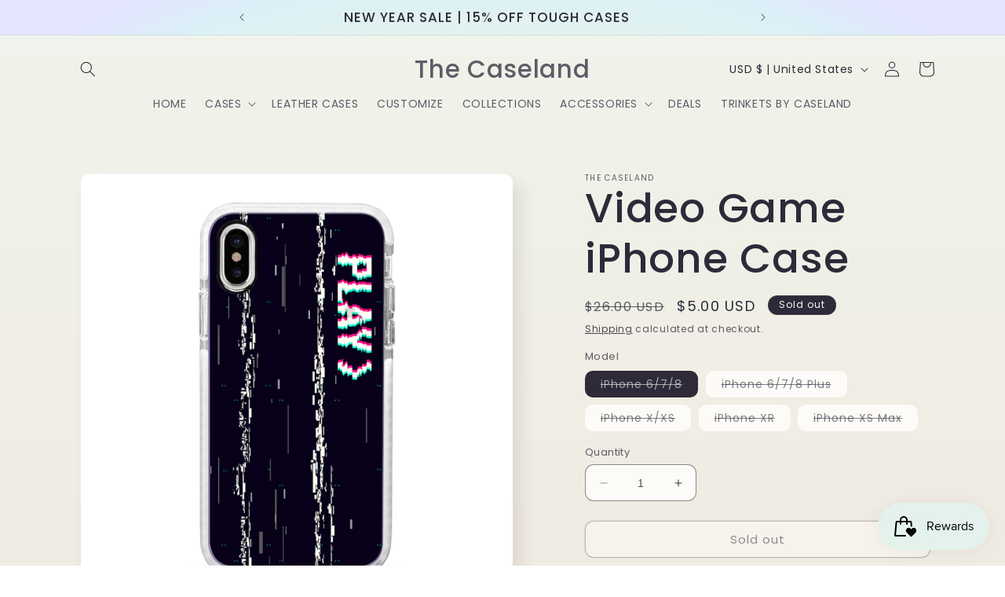

--- FILE ---
content_type: text/html; charset=utf-8
request_url: https://www.thecaseland.com/products/video-game-impact-case
body_size: 89167
content:
<!doctype html>
<html class="no-js" lang="en">
  <head>
	<!-- Added by AVADA SEO Suite -->
	
	<!-- /Added by AVADA SEO Suite --><!--Content in content_for_header -->
<!--LayoutHub-Embed--><link rel="stylesheet" type="text/css" href="data:text/css;base64," media="all">
<!--LH--><!--/LayoutHub-Embed--><meta charset="utf-8">
    <meta http-equiv="X-UA-Compatible" content="IE=edge">
    <meta name="viewport" content="width=device-width,initial-scale=1">
    <meta name="theme-color" content="">
    <link rel="canonical" href="https://www.thecaseland.com/products/video-game-impact-case"><link rel="icon" type="image/png" href="//www.thecaseland.com/cdn/shop/files/Caseland_New_Theme_Posts_79.png?crop=center&height=32&v=1656902405&width=32"><link rel="preconnect" href="https://fonts.shopifycdn.com" crossorigin><title>
      Video Game iPhone Case
 &ndash; The Caseland</title>

    
      <meta name="description" content="360° protection for your phone with the new Impact Cases   New Impact Cases are engineered with a two-layer construction of impact material that protects your phone from up to 5.5 ft drops!   High quality soft TPU (thermoplastic polyurethane) protects the back of your phone from scratches, fingerprints, and shock High ">
    

    

<meta property="og:site_name" content="The Caseland">
<meta property="og:url" content="https://www.thecaseland.com/products/video-game-impact-case">
<meta property="og:title" content="Video Game iPhone Case">
<meta property="og:type" content="product">
<meta property="og:description" content="360° protection for your phone with the new Impact Cases   New Impact Cases are engineered with a two-layer construction of impact material that protects your phone from up to 5.5 ft drops!   High quality soft TPU (thermoplastic polyurethane) protects the back of your phone from scratches, fingerprints, and shock High "><meta property="og:image" content="http://www.thecaseland.com/cdn/shop/products/QQ_20181221091728.jpg?v=1576034355">
  <meta property="og:image:secure_url" content="https://www.thecaseland.com/cdn/shop/products/QQ_20181221091728.jpg?v=1576034355">
  <meta property="og:image:width" content="1000">
  <meta property="og:image:height" content="1000"><meta property="og:price:amount" content="5.00">
  <meta property="og:price:currency" content="USD"><meta name="twitter:card" content="summary_large_image">
<meta name="twitter:title" content="Video Game iPhone Case">
<meta name="twitter:description" content="360° protection for your phone with the new Impact Cases   New Impact Cases are engineered with a two-layer construction of impact material that protects your phone from up to 5.5 ft drops!   High quality soft TPU (thermoplastic polyurethane) protects the back of your phone from scratches, fingerprints, and shock High ">


    <script src="//www.thecaseland.com/cdn/shop/t/15/assets/constants.js?v=58251544750838685771688923862" defer="defer"></script>
    <script src="//www.thecaseland.com/cdn/shop/t/15/assets/pubsub.js?v=158357773527763999511688923863" defer="defer"></script>
    <script src="//www.thecaseland.com/cdn/shop/t/15/assets/global.js?v=139248116715221171191688923862" defer="defer"></script><script src="//www.thecaseland.com/cdn/shop/t/15/assets/animations.js?v=114255849464433187621688923860" defer="defer"></script><script>window.performance && window.performance.mark && window.performance.mark('shopify.content_for_header.start');</script><meta name="google-site-verification" content="0wWRExLRvYZichX2p9Tf6APbRszzunZkPHuFgvoBBWQ">
<meta name="google-site-verification" content="fZInR4Ah9DADi9ZGkuLZiPrKWcts-L2IXsUGEA6t6xM">
<meta name="google-site-verification" content="KtEpOyHs5ELfwGEdSt5LWZrpcQ9D_8WGXy1gInSILek">
<meta id="shopify-digital-wallet" name="shopify-digital-wallet" content="/26359267381/digital_wallets/dialog">
<meta name="shopify-checkout-api-token" content="fe1f57f85efaa2440d7d7d49edcdfb4d">
<meta id="in-context-paypal-metadata" data-shop-id="26359267381" data-venmo-supported="false" data-environment="production" data-locale="en_US" data-paypal-v4="true" data-currency="USD">
<link rel="alternate" type="application/json+oembed" href="https://www.thecaseland.com/products/video-game-impact-case.oembed">
<script async="async" src="/checkouts/internal/preloads.js?locale=en-US"></script>
<link rel="preconnect" href="https://shop.app" crossorigin="anonymous">
<script async="async" src="https://shop.app/checkouts/internal/preloads.js?locale=en-US&shop_id=26359267381" crossorigin="anonymous"></script>
<script id="apple-pay-shop-capabilities" type="application/json">{"shopId":26359267381,"countryCode":"US","currencyCode":"USD","merchantCapabilities":["supports3DS"],"merchantId":"gid:\/\/shopify\/Shop\/26359267381","merchantName":"The Caseland","requiredBillingContactFields":["postalAddress","email"],"requiredShippingContactFields":["postalAddress","email"],"shippingType":"shipping","supportedNetworks":["visa","masterCard","amex","discover","elo","jcb"],"total":{"type":"pending","label":"The Caseland","amount":"1.00"},"shopifyPaymentsEnabled":true,"supportsSubscriptions":true}</script>
<script id="shopify-features" type="application/json">{"accessToken":"fe1f57f85efaa2440d7d7d49edcdfb4d","betas":["rich-media-storefront-analytics"],"domain":"www.thecaseland.com","predictiveSearch":true,"shopId":26359267381,"locale":"en"}</script>
<script>var Shopify = Shopify || {};
Shopify.shop = "the-caseland.myshopify.com";
Shopify.locale = "en";
Shopify.currency = {"active":"USD","rate":"1.0"};
Shopify.country = "US";
Shopify.theme = {"name":"Updated copy of Sense","id":128090570805,"schema_name":"Sense","schema_version":"10.0.0","theme_store_id":1356,"role":"main"};
Shopify.theme.handle = "null";
Shopify.theme.style = {"id":null,"handle":null};
Shopify.cdnHost = "www.thecaseland.com/cdn";
Shopify.routes = Shopify.routes || {};
Shopify.routes.root = "/";</script>
<script type="module">!function(o){(o.Shopify=o.Shopify||{}).modules=!0}(window);</script>
<script>!function(o){function n(){var o=[];function n(){o.push(Array.prototype.slice.apply(arguments))}return n.q=o,n}var t=o.Shopify=o.Shopify||{};t.loadFeatures=n(),t.autoloadFeatures=n()}(window);</script>
<script>
  window.ShopifyPay = window.ShopifyPay || {};
  window.ShopifyPay.apiHost = "shop.app\/pay";
  window.ShopifyPay.redirectState = null;
</script>
<script id="shop-js-analytics" type="application/json">{"pageType":"product"}</script>
<script defer="defer" async type="module" src="//www.thecaseland.com/cdn/shopifycloud/shop-js/modules/v2/client.init-shop-cart-sync_BT-GjEfc.en.esm.js"></script>
<script defer="defer" async type="module" src="//www.thecaseland.com/cdn/shopifycloud/shop-js/modules/v2/chunk.common_D58fp_Oc.esm.js"></script>
<script defer="defer" async type="module" src="//www.thecaseland.com/cdn/shopifycloud/shop-js/modules/v2/chunk.modal_xMitdFEc.esm.js"></script>
<script type="module">
  await import("//www.thecaseland.com/cdn/shopifycloud/shop-js/modules/v2/client.init-shop-cart-sync_BT-GjEfc.en.esm.js");
await import("//www.thecaseland.com/cdn/shopifycloud/shop-js/modules/v2/chunk.common_D58fp_Oc.esm.js");
await import("//www.thecaseland.com/cdn/shopifycloud/shop-js/modules/v2/chunk.modal_xMitdFEc.esm.js");

  window.Shopify.SignInWithShop?.initShopCartSync?.({"fedCMEnabled":true,"windoidEnabled":true});

</script>
<script defer="defer" async type="module" src="//www.thecaseland.com/cdn/shopifycloud/shop-js/modules/v2/client.payment-terms_Ci9AEqFq.en.esm.js"></script>
<script defer="defer" async type="module" src="//www.thecaseland.com/cdn/shopifycloud/shop-js/modules/v2/chunk.common_D58fp_Oc.esm.js"></script>
<script defer="defer" async type="module" src="//www.thecaseland.com/cdn/shopifycloud/shop-js/modules/v2/chunk.modal_xMitdFEc.esm.js"></script>
<script type="module">
  await import("//www.thecaseland.com/cdn/shopifycloud/shop-js/modules/v2/client.payment-terms_Ci9AEqFq.en.esm.js");
await import("//www.thecaseland.com/cdn/shopifycloud/shop-js/modules/v2/chunk.common_D58fp_Oc.esm.js");
await import("//www.thecaseland.com/cdn/shopifycloud/shop-js/modules/v2/chunk.modal_xMitdFEc.esm.js");

  
</script>
<script>
  window.Shopify = window.Shopify || {};
  if (!window.Shopify.featureAssets) window.Shopify.featureAssets = {};
  window.Shopify.featureAssets['shop-js'] = {"shop-cart-sync":["modules/v2/client.shop-cart-sync_DZOKe7Ll.en.esm.js","modules/v2/chunk.common_D58fp_Oc.esm.js","modules/v2/chunk.modal_xMitdFEc.esm.js"],"init-fed-cm":["modules/v2/client.init-fed-cm_B6oLuCjv.en.esm.js","modules/v2/chunk.common_D58fp_Oc.esm.js","modules/v2/chunk.modal_xMitdFEc.esm.js"],"shop-cash-offers":["modules/v2/client.shop-cash-offers_D2sdYoxE.en.esm.js","modules/v2/chunk.common_D58fp_Oc.esm.js","modules/v2/chunk.modal_xMitdFEc.esm.js"],"shop-login-button":["modules/v2/client.shop-login-button_QeVjl5Y3.en.esm.js","modules/v2/chunk.common_D58fp_Oc.esm.js","modules/v2/chunk.modal_xMitdFEc.esm.js"],"pay-button":["modules/v2/client.pay-button_DXTOsIq6.en.esm.js","modules/v2/chunk.common_D58fp_Oc.esm.js","modules/v2/chunk.modal_xMitdFEc.esm.js"],"shop-button":["modules/v2/client.shop-button_DQZHx9pm.en.esm.js","modules/v2/chunk.common_D58fp_Oc.esm.js","modules/v2/chunk.modal_xMitdFEc.esm.js"],"avatar":["modules/v2/client.avatar_BTnouDA3.en.esm.js"],"init-windoid":["modules/v2/client.init-windoid_CR1B-cfM.en.esm.js","modules/v2/chunk.common_D58fp_Oc.esm.js","modules/v2/chunk.modal_xMitdFEc.esm.js"],"init-shop-for-new-customer-accounts":["modules/v2/client.init-shop-for-new-customer-accounts_C_vY_xzh.en.esm.js","modules/v2/client.shop-login-button_QeVjl5Y3.en.esm.js","modules/v2/chunk.common_D58fp_Oc.esm.js","modules/v2/chunk.modal_xMitdFEc.esm.js"],"init-shop-email-lookup-coordinator":["modules/v2/client.init-shop-email-lookup-coordinator_BI7n9ZSv.en.esm.js","modules/v2/chunk.common_D58fp_Oc.esm.js","modules/v2/chunk.modal_xMitdFEc.esm.js"],"init-shop-cart-sync":["modules/v2/client.init-shop-cart-sync_BT-GjEfc.en.esm.js","modules/v2/chunk.common_D58fp_Oc.esm.js","modules/v2/chunk.modal_xMitdFEc.esm.js"],"shop-toast-manager":["modules/v2/client.shop-toast-manager_DiYdP3xc.en.esm.js","modules/v2/chunk.common_D58fp_Oc.esm.js","modules/v2/chunk.modal_xMitdFEc.esm.js"],"init-customer-accounts":["modules/v2/client.init-customer-accounts_D9ZNqS-Q.en.esm.js","modules/v2/client.shop-login-button_QeVjl5Y3.en.esm.js","modules/v2/chunk.common_D58fp_Oc.esm.js","modules/v2/chunk.modal_xMitdFEc.esm.js"],"init-customer-accounts-sign-up":["modules/v2/client.init-customer-accounts-sign-up_iGw4briv.en.esm.js","modules/v2/client.shop-login-button_QeVjl5Y3.en.esm.js","modules/v2/chunk.common_D58fp_Oc.esm.js","modules/v2/chunk.modal_xMitdFEc.esm.js"],"shop-follow-button":["modules/v2/client.shop-follow-button_CqMgW2wH.en.esm.js","modules/v2/chunk.common_D58fp_Oc.esm.js","modules/v2/chunk.modal_xMitdFEc.esm.js"],"checkout-modal":["modules/v2/client.checkout-modal_xHeaAweL.en.esm.js","modules/v2/chunk.common_D58fp_Oc.esm.js","modules/v2/chunk.modal_xMitdFEc.esm.js"],"shop-login":["modules/v2/client.shop-login_D91U-Q7h.en.esm.js","modules/v2/chunk.common_D58fp_Oc.esm.js","modules/v2/chunk.modal_xMitdFEc.esm.js"],"lead-capture":["modules/v2/client.lead-capture_BJmE1dJe.en.esm.js","modules/v2/chunk.common_D58fp_Oc.esm.js","modules/v2/chunk.modal_xMitdFEc.esm.js"],"payment-terms":["modules/v2/client.payment-terms_Ci9AEqFq.en.esm.js","modules/v2/chunk.common_D58fp_Oc.esm.js","modules/v2/chunk.modal_xMitdFEc.esm.js"]};
</script>
<script>(function() {
  var isLoaded = false;
  function asyncLoad() {
    if (isLoaded) return;
    isLoaded = true;
    var urls = ["\/\/www.powr.io\/powr.js?powr-token=the-caseland.myshopify.com\u0026external-type=shopify\u0026shop=the-caseland.myshopify.com","https:\/\/chimpstatic.com\/mcjs-connected\/js\/users\/f73022e0f78feb373b14fdec0\/452dcd0839c0fe2a2473fcca4.js?shop=the-caseland.myshopify.com","https:\/\/app.layouthub.com\/shopify\/layouthub.js?shop=the-caseland.myshopify.com","https:\/\/cdn.kilatechapps.com\/media\/countdown\/26359267381.min.js?shop=the-caseland.myshopify.com","https:\/\/widget-api-ng.yeps.io\/loader\/0192a851-4954-5cdb-ec65-d7055236175f.js?shop=the-caseland.myshopify.com","https:\/\/product-labels-pro.bsscommerce.com\/js\/product_label.js?shop=the-caseland.myshopify.com","https:\/\/mpop.pxucdn.com\/apps.pixelunion.net\/scripts\/js\/countdown\/bundle.min.js?shop=the-caseland.myshopify.com","https:\/\/d3azqz9xba9gwd.cloudfront.net\/storage\/scripts\/the-caseland.20230709180430.scripttag.js?shop=the-caseland.myshopify.com","https:\/\/cdn.autoketing.org\/sdk-cdn\/sales-pop\/dist\/sales-pop-embed.js?t=1696684948401582877\u0026shop=the-caseland.myshopify.com","https:\/\/d1639lhkj5l89m.cloudfront.net\/js\/storefront\/uppromote.js?shop=the-caseland.myshopify.com","https:\/\/sprout-app.thegoodapi.com\/app\/assets\/js\/badges\/cart_badge_script?shop=the-caseland.myshopify.com","https:\/\/sprout-app.thegoodapi.com\/app\/badges\/product_script?shop=the-caseland.myshopify.com","https:\/\/sprout-app.thegoodapi.com\/app\/assets\/js\/badges\/tree_count_banner_script?shop=the-caseland.myshopify.com","https:\/\/cdn.nfcube.com\/instafeed-f31901b04547b03a96e7d18db7564a6f.js?shop=the-caseland.myshopify.com","https:\/\/static.klaviyo.com\/onsite\/js\/HB6KfN\/klaviyo.js?company_id=HB6KfN\u0026shop=the-caseland.myshopify.com"];
    for (var i = 0; i < urls.length; i++) {
      var s = document.createElement('script');
      s.type = 'text/javascript';
      s.async = true;
      s.src = urls[i];
      var x = document.getElementsByTagName('script')[0];
      x.parentNode.insertBefore(s, x);
    }
  };
  if(window.attachEvent) {
    window.attachEvent('onload', asyncLoad);
  } else {
    window.addEventListener('load', asyncLoad, false);
  }
})();</script>
<script id="__st">var __st={"a":26359267381,"offset":-18000,"reqid":"734f448f-e863-4ed3-96ae-0099bd27b041-1769388804","pageurl":"www.thecaseland.com\/products\/video-game-impact-case","u":"c678265798cc","p":"product","rtyp":"product","rid":4295657685045};</script>
<script>window.ShopifyPaypalV4VisibilityTracking = true;</script>
<script id="captcha-bootstrap">!function(){'use strict';const t='contact',e='account',n='new_comment',o=[[t,t],['blogs',n],['comments',n],[t,'customer']],c=[[e,'customer_login'],[e,'guest_login'],[e,'recover_customer_password'],[e,'create_customer']],r=t=>t.map((([t,e])=>`form[action*='/${t}']:not([data-nocaptcha='true']) input[name='form_type'][value='${e}']`)).join(','),a=t=>()=>t?[...document.querySelectorAll(t)].map((t=>t.form)):[];function s(){const t=[...o],e=r(t);return a(e)}const i='password',u='form_key',d=['recaptcha-v3-token','g-recaptcha-response','h-captcha-response',i],f=()=>{try{return window.sessionStorage}catch{return}},m='__shopify_v',_=t=>t.elements[u];function p(t,e,n=!1){try{const o=window.sessionStorage,c=JSON.parse(o.getItem(e)),{data:r}=function(t){const{data:e,action:n}=t;return t[m]||n?{data:e,action:n}:{data:t,action:n}}(c);for(const[e,n]of Object.entries(r))t.elements[e]&&(t.elements[e].value=n);n&&o.removeItem(e)}catch(o){console.error('form repopulation failed',{error:o})}}const l='form_type',E='cptcha';function T(t){t.dataset[E]=!0}const w=window,h=w.document,L='Shopify',v='ce_forms',y='captcha';let A=!1;((t,e)=>{const n=(g='f06e6c50-85a8-45c8-87d0-21a2b65856fe',I='https://cdn.shopify.com/shopifycloud/storefront-forms-hcaptcha/ce_storefront_forms_captcha_hcaptcha.v1.5.2.iife.js',D={infoText:'Protected by hCaptcha',privacyText:'Privacy',termsText:'Terms'},(t,e,n)=>{const o=w[L][v],c=o.bindForm;if(c)return c(t,g,e,D).then(n);var r;o.q.push([[t,g,e,D],n]),r=I,A||(h.body.append(Object.assign(h.createElement('script'),{id:'captcha-provider',async:!0,src:r})),A=!0)});var g,I,D;w[L]=w[L]||{},w[L][v]=w[L][v]||{},w[L][v].q=[],w[L][y]=w[L][y]||{},w[L][y].protect=function(t,e){n(t,void 0,e),T(t)},Object.freeze(w[L][y]),function(t,e,n,w,h,L){const[v,y,A,g]=function(t,e,n){const i=e?o:[],u=t?c:[],d=[...i,...u],f=r(d),m=r(i),_=r(d.filter((([t,e])=>n.includes(e))));return[a(f),a(m),a(_),s()]}(w,h,L),I=t=>{const e=t.target;return e instanceof HTMLFormElement?e:e&&e.form},D=t=>v().includes(t);t.addEventListener('submit',(t=>{const e=I(t);if(!e)return;const n=D(e)&&!e.dataset.hcaptchaBound&&!e.dataset.recaptchaBound,o=_(e),c=g().includes(e)&&(!o||!o.value);(n||c)&&t.preventDefault(),c&&!n&&(function(t){try{if(!f())return;!function(t){const e=f();if(!e)return;const n=_(t);if(!n)return;const o=n.value;o&&e.removeItem(o)}(t);const e=Array.from(Array(32),(()=>Math.random().toString(36)[2])).join('');!function(t,e){_(t)||t.append(Object.assign(document.createElement('input'),{type:'hidden',name:u})),t.elements[u].value=e}(t,e),function(t,e){const n=f();if(!n)return;const o=[...t.querySelectorAll(`input[type='${i}']`)].map((({name:t})=>t)),c=[...d,...o],r={};for(const[a,s]of new FormData(t).entries())c.includes(a)||(r[a]=s);n.setItem(e,JSON.stringify({[m]:1,action:t.action,data:r}))}(t,e)}catch(e){console.error('failed to persist form',e)}}(e),e.submit())}));const S=(t,e)=>{t&&!t.dataset[E]&&(n(t,e.some((e=>e===t))),T(t))};for(const o of['focusin','change'])t.addEventListener(o,(t=>{const e=I(t);D(e)&&S(e,y())}));const B=e.get('form_key'),M=e.get(l),P=B&&M;t.addEventListener('DOMContentLoaded',(()=>{const t=y();if(P)for(const e of t)e.elements[l].value===M&&p(e,B);[...new Set([...A(),...v().filter((t=>'true'===t.dataset.shopifyCaptcha))])].forEach((e=>S(e,t)))}))}(h,new URLSearchParams(w.location.search),n,t,e,['guest_login'])})(!0,!0)}();</script>
<script integrity="sha256-4kQ18oKyAcykRKYeNunJcIwy7WH5gtpwJnB7kiuLZ1E=" data-source-attribution="shopify.loadfeatures" defer="defer" src="//www.thecaseland.com/cdn/shopifycloud/storefront/assets/storefront/load_feature-a0a9edcb.js" crossorigin="anonymous"></script>
<script crossorigin="anonymous" defer="defer" src="//www.thecaseland.com/cdn/shopifycloud/storefront/assets/shopify_pay/storefront-65b4c6d7.js?v=20250812"></script>
<script data-source-attribution="shopify.dynamic_checkout.dynamic.init">var Shopify=Shopify||{};Shopify.PaymentButton=Shopify.PaymentButton||{isStorefrontPortableWallets:!0,init:function(){window.Shopify.PaymentButton.init=function(){};var t=document.createElement("script");t.src="https://www.thecaseland.com/cdn/shopifycloud/portable-wallets/latest/portable-wallets.en.js",t.type="module",document.head.appendChild(t)}};
</script>
<script data-source-attribution="shopify.dynamic_checkout.buyer_consent">
  function portableWalletsHideBuyerConsent(e){var t=document.getElementById("shopify-buyer-consent"),n=document.getElementById("shopify-subscription-policy-button");t&&n&&(t.classList.add("hidden"),t.setAttribute("aria-hidden","true"),n.removeEventListener("click",e))}function portableWalletsShowBuyerConsent(e){var t=document.getElementById("shopify-buyer-consent"),n=document.getElementById("shopify-subscription-policy-button");t&&n&&(t.classList.remove("hidden"),t.removeAttribute("aria-hidden"),n.addEventListener("click",e))}window.Shopify?.PaymentButton&&(window.Shopify.PaymentButton.hideBuyerConsent=portableWalletsHideBuyerConsent,window.Shopify.PaymentButton.showBuyerConsent=portableWalletsShowBuyerConsent);
</script>
<script>
  function portableWalletsCleanup(e){e&&e.src&&console.error("Failed to load portable wallets script "+e.src);var t=document.querySelectorAll("shopify-accelerated-checkout .shopify-payment-button__skeleton, shopify-accelerated-checkout-cart .wallet-cart-button__skeleton"),e=document.getElementById("shopify-buyer-consent");for(let e=0;e<t.length;e++)t[e].remove();e&&e.remove()}function portableWalletsNotLoadedAsModule(e){e instanceof ErrorEvent&&"string"==typeof e.message&&e.message.includes("import.meta")&&"string"==typeof e.filename&&e.filename.includes("portable-wallets")&&(window.removeEventListener("error",portableWalletsNotLoadedAsModule),window.Shopify.PaymentButton.failedToLoad=e,"loading"===document.readyState?document.addEventListener("DOMContentLoaded",window.Shopify.PaymentButton.init):window.Shopify.PaymentButton.init())}window.addEventListener("error",portableWalletsNotLoadedAsModule);
</script>

<script type="module" src="https://www.thecaseland.com/cdn/shopifycloud/portable-wallets/latest/portable-wallets.en.js" onError="portableWalletsCleanup(this)" crossorigin="anonymous"></script>
<script nomodule>
  document.addEventListener("DOMContentLoaded", portableWalletsCleanup);
</script>

<link id="shopify-accelerated-checkout-styles" rel="stylesheet" media="screen" href="https://www.thecaseland.com/cdn/shopifycloud/portable-wallets/latest/accelerated-checkout-backwards-compat.css" crossorigin="anonymous">
<style id="shopify-accelerated-checkout-cart">
        #shopify-buyer-consent {
  margin-top: 1em;
  display: inline-block;
  width: 100%;
}

#shopify-buyer-consent.hidden {
  display: none;
}

#shopify-subscription-policy-button {
  background: none;
  border: none;
  padding: 0;
  text-decoration: underline;
  font-size: inherit;
  cursor: pointer;
}

#shopify-subscription-policy-button::before {
  box-shadow: none;
}

      </style>
<script id="sections-script" data-sections="header" defer="defer" src="//www.thecaseland.com/cdn/shop/t/15/compiled_assets/scripts.js?v=1365"></script>
<script>window.performance && window.performance.mark && window.performance.mark('shopify.content_for_header.end');</script>


    <style data-shopify>
      @font-face {
  font-family: Poppins;
  font-weight: 400;
  font-style: normal;
  font-display: swap;
  src: url("//www.thecaseland.com/cdn/fonts/poppins/poppins_n4.0ba78fa5af9b0e1a374041b3ceaadf0a43b41362.woff2") format("woff2"),
       url("//www.thecaseland.com/cdn/fonts/poppins/poppins_n4.214741a72ff2596839fc9760ee7a770386cf16ca.woff") format("woff");
}

      @font-face {
  font-family: Poppins;
  font-weight: 700;
  font-style: normal;
  font-display: swap;
  src: url("//www.thecaseland.com/cdn/fonts/poppins/poppins_n7.56758dcf284489feb014a026f3727f2f20a54626.woff2") format("woff2"),
       url("//www.thecaseland.com/cdn/fonts/poppins/poppins_n7.f34f55d9b3d3205d2cd6f64955ff4b36f0cfd8da.woff") format("woff");
}

      @font-face {
  font-family: Poppins;
  font-weight: 400;
  font-style: italic;
  font-display: swap;
  src: url("//www.thecaseland.com/cdn/fonts/poppins/poppins_i4.846ad1e22474f856bd6b81ba4585a60799a9f5d2.woff2") format("woff2"),
       url("//www.thecaseland.com/cdn/fonts/poppins/poppins_i4.56b43284e8b52fc64c1fd271f289a39e8477e9ec.woff") format("woff");
}

      @font-face {
  font-family: Poppins;
  font-weight: 700;
  font-style: italic;
  font-display: swap;
  src: url("//www.thecaseland.com/cdn/fonts/poppins/poppins_i7.42fd71da11e9d101e1e6c7932199f925f9eea42d.woff2") format("woff2"),
       url("//www.thecaseland.com/cdn/fonts/poppins/poppins_i7.ec8499dbd7616004e21155106d13837fff4cf556.woff") format("woff");
}

      @font-face {
  font-family: Poppins;
  font-weight: 500;
  font-style: normal;
  font-display: swap;
  src: url("//www.thecaseland.com/cdn/fonts/poppins/poppins_n5.ad5b4b72b59a00358afc706450c864c3c8323842.woff2") format("woff2"),
       url("//www.thecaseland.com/cdn/fonts/poppins/poppins_n5.33757fdf985af2d24b32fcd84c9a09224d4b2c39.woff") format("woff");
}


      
        :root,
        .color-background-1 {
          --color-background: 253,251,247;
        
          --gradient-background: linear-gradient(180deg, rgba(240, 244, 236, 1), rgba(241, 235, 226, 1) 100%);
        
        --color-foreground: 46,42,57;
        --color-shadow: 46,42,57;
        --color-button: 155,4,111;
        --color-button-text: 253,251,247;
        --color-secondary-button: 253,251,247;
        --color-secondary-button-text: 46,42,57;
        --color-link: 46,42,57;
        --color-badge-foreground: 46,42,57;
        --color-badge-background: 253,251,247;
        --color-badge-border: 46,42,57;
        --payment-terms-background-color: rgb(253 251 247);
      }
      
        
        .color-background-2 {
          --color-background: 242,231,230;
        
          --gradient-background: radial-gradient(rgba(255, 210, 209, 1) 12%, rgba(251, 241, 214, 1) 37%, rgba(228, 242, 237, 1) 61%, rgba(218, 241, 246, 1) 76%, rgba(227, 229, 255, 1) 87%);
        
        --color-foreground: 46,42,57;
        --color-shadow: 46,42,57;
        --color-button: 46,42,57;
        --color-button-text: 242,231,230;
        --color-secondary-button: 242,231,230;
        --color-secondary-button-text: 46,42,57;
        --color-link: 46,42,57;
        --color-badge-foreground: 46,42,57;
        --color-badge-background: 242,231,230;
        --color-badge-border: 46,42,57;
        --payment-terms-background-color: rgb(242 231 230);
      }
      
        
        .color-inverse {
          --color-background: 46,42,57;
        
          --gradient-background: #2e2a39;
        
        --color-foreground: 253,251,247;
        --color-shadow: 46,42,57;
        --color-button: 253,251,247;
        --color-button-text: 46,42,57;
        --color-secondary-button: 46,42,57;
        --color-secondary-button-text: 253,251,247;
        --color-link: 253,251,247;
        --color-badge-foreground: 253,251,247;
        --color-badge-background: 46,42,57;
        --color-badge-border: 253,251,247;
        --payment-terms-background-color: rgb(46 42 57);
      }
      
        
        .color-accent-1 {
          --color-background: 155,4,111;
        
          --gradient-background: #9b046f;
        
        --color-foreground: 253,251,247;
        --color-shadow: 46,42,57;
        --color-button: 253,251,247;
        --color-button-text: 155,4,111;
        --color-secondary-button: 155,4,111;
        --color-secondary-button-text: 253,251,247;
        --color-link: 253,251,247;
        --color-badge-foreground: 253,251,247;
        --color-badge-background: 155,4,111;
        --color-badge-border: 253,251,247;
        --payment-terms-background-color: rgb(155 4 111);
      }
      
        
        .color-accent-2 {
          --color-background: 94,54,83;
        
          --gradient-background: linear-gradient(320deg, rgba(134, 16, 106, 1), rgba(94, 54, 83, 1) 100%);
        
        --color-foreground: 253,251,247;
        --color-shadow: 46,42,57;
        --color-button: 253,251,247;
        --color-button-text: 94,54,83;
        --color-secondary-button: 94,54,83;
        --color-secondary-button-text: 253,251,247;
        --color-link: 253,251,247;
        --color-badge-foreground: 253,251,247;
        --color-badge-background: 94,54,83;
        --color-badge-border: 253,251,247;
        --payment-terms-background-color: rgb(94 54 83);
      }
      

      body, .color-background-1, .color-background-2, .color-inverse, .color-accent-1, .color-accent-2 {
        color: rgba(var(--color-foreground), 0.75);
        background-color: rgb(var(--color-background));
      }

      :root {
        --font-body-family: Poppins, sans-serif;
        --font-body-style: normal;
        --font-body-weight: 400;
        --font-body-weight-bold: 700;

        --font-heading-family: Poppins, sans-serif;
        --font-heading-style: normal;
        --font-heading-weight: 500;

        --font-body-scale: 1.0;
        --font-heading-scale: 1.3;

        --media-padding: px;
        --media-border-opacity: 0.1;
        --media-border-width: 0px;
        --media-radius: 12px;
        --media-shadow-opacity: 0.1;
        --media-shadow-horizontal-offset: 10px;
        --media-shadow-vertical-offset: 12px;
        --media-shadow-blur-radius: 20px;
        --media-shadow-visible: 1;

        --page-width: 120rem;
        --page-width-margin: 0rem;

        --product-card-image-padding: 0.0rem;
        --product-card-corner-radius: 1.2rem;
        --product-card-text-alignment: center;
        --product-card-border-width: 0.0rem;
        --product-card-border-opacity: 0.1;
        --product-card-shadow-opacity: 0.05;
        --product-card-shadow-visible: 1;
        --product-card-shadow-horizontal-offset: 1.0rem;
        --product-card-shadow-vertical-offset: 1.0rem;
        --product-card-shadow-blur-radius: 3.5rem;

        --collection-card-image-padding: 0.0rem;
        --collection-card-corner-radius: 0.0rem;
        --collection-card-text-alignment: left;
        --collection-card-border-width: 0.0rem;
        --collection-card-border-opacity: 0.0;
        --collection-card-shadow-opacity: 0.1;
        --collection-card-shadow-visible: 1;
        --collection-card-shadow-horizontal-offset: 0.0rem;
        --collection-card-shadow-vertical-offset: 0.0rem;
        --collection-card-shadow-blur-radius: 0.0rem;

        --blog-card-image-padding: 0.0rem;
        --blog-card-corner-radius: 0.0rem;
        --blog-card-text-alignment: left;
        --blog-card-border-width: 0.0rem;
        --blog-card-border-opacity: 0.0;
        --blog-card-shadow-opacity: 0.1;
        --blog-card-shadow-visible: 1;
        --blog-card-shadow-horizontal-offset: 0.0rem;
        --blog-card-shadow-vertical-offset: 0.0rem;
        --blog-card-shadow-blur-radius: 0.0rem;

        --badge-corner-radius: 2.0rem;

        --popup-border-width: 1px;
        --popup-border-opacity: 0.1;
        --popup-corner-radius: 22px;
        --popup-shadow-opacity: 0.1;
        --popup-shadow-horizontal-offset: 10px;
        --popup-shadow-vertical-offset: 12px;
        --popup-shadow-blur-radius: 20px;

        --drawer-border-width: 1px;
        --drawer-border-opacity: 0.1;
        --drawer-shadow-opacity: 0.0;
        --drawer-shadow-horizontal-offset: 0px;
        --drawer-shadow-vertical-offset: 4px;
        --drawer-shadow-blur-radius: 5px;

        --spacing-sections-desktop: 36px;
        --spacing-sections-mobile: 25px;

        --grid-desktop-vertical-spacing: 40px;
        --grid-desktop-horizontal-spacing: 40px;
        --grid-mobile-vertical-spacing: 20px;
        --grid-mobile-horizontal-spacing: 20px;

        --text-boxes-border-opacity: 0.1;
        --text-boxes-border-width: 0px;
        --text-boxes-radius: 24px;
        --text-boxes-shadow-opacity: 0.0;
        --text-boxes-shadow-visible: 0;
        --text-boxes-shadow-horizontal-offset: 10px;
        --text-boxes-shadow-vertical-offset: 12px;
        --text-boxes-shadow-blur-radius: 20px;

        --buttons-radius: 10px;
        --buttons-radius-outset: 11px;
        --buttons-border-width: 1px;
        --buttons-border-opacity: 0.55;
        --buttons-shadow-opacity: 0.0;
        --buttons-shadow-visible: 0;
        --buttons-shadow-horizontal-offset: 0px;
        --buttons-shadow-vertical-offset: 4px;
        --buttons-shadow-blur-radius: 5px;
        --buttons-border-offset: 0.3px;

        --inputs-radius: 10px;
        --inputs-border-width: 1px;
        --inputs-border-opacity: 0.55;
        --inputs-shadow-opacity: 0.0;
        --inputs-shadow-horizontal-offset: 0px;
        --inputs-margin-offset: 0px;
        --inputs-shadow-vertical-offset: 4px;
        --inputs-shadow-blur-radius: 5px;
        --inputs-radius-outset: 11px;

        --variant-pills-radius: 10px;
        --variant-pills-border-width: 0px;
        --variant-pills-border-opacity: 0.1;
        --variant-pills-shadow-opacity: 0.0;
        --variant-pills-shadow-horizontal-offset: 0px;
        --variant-pills-shadow-vertical-offset: 4px;
        --variant-pills-shadow-blur-radius: 5px;
      }

      *,
      *::before,
      *::after {
        box-sizing: inherit;
      }

      html {
        box-sizing: border-box;
        font-size: calc(var(--font-body-scale) * 62.5%);
        height: 100%;
      }

      body {
        display: grid;
        grid-template-rows: auto auto 1fr auto;
        grid-template-columns: 100%;
        min-height: 100%;
        margin: 0;
        font-size: 1.5rem;
        letter-spacing: 0.06rem;
        line-height: calc(1 + 0.8 / var(--font-body-scale));
        font-family: var(--font-body-family);
        font-style: var(--font-body-style);
        font-weight: var(--font-body-weight);
      }

      @media screen and (min-width: 750px) {
        body {
          font-size: 1.6rem;
        }
      }
    </style>

    <link href="//www.thecaseland.com/cdn/shop/t/15/assets/base.css?v=144932615995868606711689000363" rel="stylesheet" type="text/css" media="all" />
<link rel="preload" as="font" href="//www.thecaseland.com/cdn/fonts/poppins/poppins_n4.0ba78fa5af9b0e1a374041b3ceaadf0a43b41362.woff2" type="font/woff2" crossorigin><link rel="preload" as="font" href="//www.thecaseland.com/cdn/fonts/poppins/poppins_n5.ad5b4b72b59a00358afc706450c864c3c8323842.woff2" type="font/woff2" crossorigin><link
        rel="stylesheet"
        href="//www.thecaseland.com/cdn/shop/t/15/assets/component-predictive-search.css?v=118923337488134913561688923861"
        media="print"
        onload="this.media='all'"
      ><script>
      document.documentElement.className = document.documentElement.className.replace('no-js', 'js');
      if (Shopify.designMode) {
        document.documentElement.classList.add('shopify-design-mode');
      }
    </script>
    <link href="//www.thecaseland.com/cdn/shop/t/15/assets/scm-product-label.css?v=95633009392731982401688925874" rel="stylesheet" type="text/css" media="all" />


    <script>
        if ((typeof SECOMAPP) == 'undefined') {
            var SECOMAPP = {};
        }

        if ((typeof SECOMAPP.pl) == 'undefined') {
            SECOMAPP.pl = {};
        }

        
            SECOMAPP.pl.piRegex='.product__media img';
        

        
            SECOMAPP.pl.lpPath='.product__modal-opener .product__media';
        

        
        

        
            SECOMAPP.pl.lpsPath='.card .card__inner';
        

        
            SECOMAPP.pl.pisRegex='.card .full-unstyled-link';
        

        SECOMAPP.page = 'product';
        SECOMAPP.pl.product = {
            id: 4295657685045,
        published_at: "2019-10-22 15:52:17 -0400",
            price: 500, 
        compare_at_price: 2600,  
        tags: [], 
        variants: [  {
            id: 30933715091509,
            price: 500 ,
            compare_at_price: 2600  ,
            inventory_quantity: 0  ,
            inventory_management: 'shopify'  ,
            weight: 57   } ,
             {
            id: 30933715124277,
            price: 600 ,
            compare_at_price: 2600  ,
            inventory_quantity: 0  ,
            inventory_management: 'shopify'  ,
            weight: 57   } ,
             {
            id: 30933715157045,
            price: 500 ,
            compare_at_price: 2600  ,
            inventory_quantity: 0  ,
            inventory_management: 'shopify'  ,
            weight: 57   } ,
             {
            id: 30933715189813,
            price: 500 ,
            compare_at_price: 2600  ,
            inventory_quantity: 0  ,
            inventory_management: 'shopify'  ,
            weight: 57   } ,
             {
            id: 30933715222581,
            price: 500 ,
            compare_at_price: 2600  ,
            inventory_quantity: 0  ,
            inventory_management: 'shopify'  ,
            weight: 57   } 
            
        ],
            collections: [  155086389301,  155086422069,  155086454837,  155086487605,  155086553141,  156306538549,  275376111669,  ]
        };
    </script>


    <script src="//www.thecaseland.com/cdn/shop/t/15/assets/scm-product-label.js?v=17683396664976303871688925873" async></script>

<!-- BEGIN app block: shopify://apps/seo-on-blog/blocks/avada-seoon-setting/a45c3e67-be9f-4255-a194-b255a24f37c9 --><!-- BEGIN app snippet: avada-seoon-robot --><!-- Avada SEOOn Robot -->





<!-- END app snippet -->
<!-- BEGIN app snippet: avada-seoon-social --><!-- Avada SEOOn Social -->



<!-- END app snippet -->
<!-- BEGIN app snippet: avada-seoon-gsd --><!-- END app snippet -->
<!-- BEGIN app snippet: avada-seoon-custom-css --> <!-- END app snippet -->
<!-- BEGIN app snippet: avada-seoon-faqs-gsd -->

<!-- END app snippet -->
<!-- BEGIN app snippet: avada-seoon-page-tag --><!-- Avada SEOOn Page Tag -->
<!-- BEGIN app snippet: avada-seoon-robot --><!-- Avada SEOOn Robot -->





<!-- END app snippet -->

<link href="//cdn.shopify.com/extensions/019b2f73-0fda-7492-9f0c-984659b366db/seoon-blog-107/assets/page-tag.css" rel="stylesheet" type="text/css" media="all" />
<!-- END Avada SEOOn Page Tag -->
<!-- END app snippet -->
<!-- BEGIN app snippet: avada-seoon-recipe-gsd -->

<!-- END app snippet -->
<!-- BEGIN app snippet: avada-seoon-protect-content --><!-- Avada SEOOn Protect Content --><!--End Avada SEOOn Protect Content -->
<!-- END app snippet -->

<!-- END app block --><!-- BEGIN app block: shopify://apps/avada-seo-suite/blocks/avada-seo/15507c6e-1aa3-45d3-b698-7e175e033440 --><script>
  window.AVADA_SEO_ENABLED = true;
</script><!-- BEGIN app snippet: avada-broken-link-manager --><!-- END app snippet --><!-- BEGIN app snippet: avada-seo-site --><!-- END app snippet --><!-- BEGIN app snippet: avada-robot-onpage --><!-- Avada SEO Robot Onpage -->












<!-- END app snippet --><!-- BEGIN app snippet: avada-frequently-asked-questions -->







<!-- END app snippet --><!-- BEGIN app snippet: avada-custom-css --> <!-- BEGIN Avada SEO custom CSS END -->


<!-- END Avada SEO custom CSS END -->
<!-- END app snippet --><!-- BEGIN app snippet: avada-loading --><style>
  @keyframes avada-rotate {
    0% { transform: rotate(0); }
    100% { transform: rotate(360deg); }
  }

  @keyframes avada-fade-out {
    0% { opacity: 1; visibility: visible; }
    100% { opacity: 0; visibility: hidden; }
  }

  .Avada-LoadingScreen {
    display: none;
    width: 100%;
    height: 100vh;
    top: 0;
    position: fixed;
    z-index: 9999;
    display: flex;
    align-items: center;
    justify-content: center;
  
    background-image: url();
    background-position: center;
    background-size: cover;
    background-repeat: no-repeat;
  
  }

  .Avada-LoadingScreen svg {
    animation: avada-rotate 1s linear infinite;
    width: px;
    height: px;
  }
</style>
<script>
  const themeId = Shopify.theme.id;
  const loadingSettingsValue = null;
  const loadingType = loadingSettingsValue?.loadingType;
  function renderLoading() {
    new MutationObserver((mutations, observer) => {
      if (document.body) {
        observer.disconnect();
        const loadingDiv = document.createElement('div');
        loadingDiv.className = 'Avada-LoadingScreen';
        if(loadingType === 'custom_logo' || loadingType === 'favicon_logo') {
          const srcLoadingImage = loadingSettingsValue?.customLogoThemeIds[themeId] || '';
          if(srcLoadingImage) {
            loadingDiv.innerHTML = `
            <img alt="Avada logo"  height="600px" loading="eager" fetchpriority="high"
              src="${srcLoadingImage}&width=600"
              width="600px" />
              `
          }
        }
        if(loadingType === 'circle') {
          loadingDiv.innerHTML = `
        <svg viewBox="0 0 40 40" fill="none" xmlns="http://www.w3.org/2000/svg">
          <path d="M20 3.75C11.0254 3.75 3.75 11.0254 3.75 20C3.75 21.0355 2.91053 21.875 1.875 21.875C0.839475 21.875 0 21.0355 0 20C0 8.9543 8.9543 0 20 0C31.0457 0 40 8.9543 40 20C40 31.0457 31.0457 40 20 40C18.9645 40 18.125 39.1605 18.125 38.125C18.125 37.0895 18.9645 36.25 20 36.25C28.9748 36.25 36.25 28.9748 36.25 20C36.25 11.0254 28.9748 3.75 20 3.75Z" fill=""/>
        </svg>
      `;
        }

        document.body.insertBefore(loadingDiv, document.body.firstChild || null);
        const e = '';
        const t = '';
        const o = 'first' === t;
        const a = sessionStorage.getItem('isShowLoadingAvada');
        const n = document.querySelector('.Avada-LoadingScreen');
        if (a && o) return (n.style.display = 'none');
        n.style.display = 'flex';
        const i = document.body;
        i.style.overflow = 'hidden';
        const l = () => {
          i.style.overflow = 'auto';
          n.style.animation = 'avada-fade-out 1s ease-out forwards';
          setTimeout(() => {
            n.style.display = 'none';
          }, 1000);
        };
        if ((o && !a && sessionStorage.setItem('isShowLoadingAvada', true), 'duration_auto' === e)) {
          window.onload = function() {
            l();
          };
          return;
        }
        setTimeout(() => {
          l();
        }, 1000 * e);
      }
    }).observe(document.documentElement, { childList: true, subtree: true });
  };
  function isNullish(value) {
    return value === null || value === undefined;
  }
  const themeIds = '';
  const themeIdsArray = themeIds ? themeIds.split(',') : [];

  if(!isNullish(themeIds) && themeIdsArray.includes(themeId.toString()) && loadingSettingsValue?.enabled) {
    renderLoading();
  }

  if(isNullish(loadingSettingsValue?.themeIds) && loadingSettingsValue?.enabled) {
    renderLoading();
  }
</script>
<!-- END app snippet --><!-- BEGIN app snippet: avada-seo-social-post --><!-- END app snippet -->
<!-- END app block --><!-- BEGIN app block: shopify://apps/yotpo-product-reviews/blocks/settings/eb7dfd7d-db44-4334-bc49-c893b51b36cf -->


  <script type="text/javascript" src="https://cdn-widgetsrepository.yotpo.com/v1/loader/oMFOeEPmun3YsVlSRN1P4WiHq95ccZutEtT15Mnq?languageCode=en" async></script>



  
<!-- END app block --><!-- BEGIN app block: shopify://apps/judge-me-reviews/blocks/judgeme_core/61ccd3b1-a9f2-4160-9fe9-4fec8413e5d8 --><!-- Start of Judge.me Core -->






<link rel="dns-prefetch" href="https://cdnwidget.judge.me">
<link rel="dns-prefetch" href="https://cdn.judge.me">
<link rel="dns-prefetch" href="https://cdn1.judge.me">
<link rel="dns-prefetch" href="https://api.judge.me">

<script data-cfasync='false' class='jdgm-settings-script'>window.jdgmSettings={"pagination":5,"disable_web_reviews":false,"badge_no_review_text":"No reviews","badge_n_reviews_text":"{{ n }} review/reviews","hide_badge_preview_if_no_reviews":true,"badge_hide_text":false,"enforce_center_preview_badge":false,"widget_title":"Customer Reviews","widget_open_form_text":"Write a review","widget_close_form_text":"Cancel review","widget_refresh_page_text":"Refresh page","widget_summary_text":"Based on {{ number_of_reviews }} review/reviews","widget_no_review_text":"Be the first to write a review","widget_name_field_text":"Display name","widget_verified_name_field_text":"Verified Name (public)","widget_name_placeholder_text":"Display name","widget_required_field_error_text":"This field is required.","widget_email_field_text":"Email address","widget_verified_email_field_text":"Verified Email (private, can not be edited)","widget_email_placeholder_text":"Your email address","widget_email_field_error_text":"Please enter a valid email address.","widget_rating_field_text":"Rating","widget_review_title_field_text":"Review Title","widget_review_title_placeholder_text":"Give your review a title","widget_review_body_field_text":"Review content","widget_review_body_placeholder_text":"Start writing here...","widget_pictures_field_text":"Picture/Video (optional)","widget_submit_review_text":"Submit Review","widget_submit_verified_review_text":"Submit Verified Review","widget_submit_success_msg_with_auto_publish":"Thank you! Please refresh the page in a few moments to see your review. You can remove or edit your review by logging into \u003ca href='https://judge.me/login' target='_blank' rel='nofollow noopener'\u003eJudge.me\u003c/a\u003e","widget_submit_success_msg_no_auto_publish":"Thank you! Your review will be published as soon as it is approved by the shop admin. You can remove or edit your review by logging into \u003ca href='https://judge.me/login' target='_blank' rel='nofollow noopener'\u003eJudge.me\u003c/a\u003e","widget_show_default_reviews_out_of_total_text":"Showing {{ n_reviews_shown }} out of {{ n_reviews }} reviews.","widget_show_all_link_text":"Show all","widget_show_less_link_text":"Show less","widget_author_said_text":"{{ reviewer_name }} said:","widget_days_text":"{{ n }} days ago","widget_weeks_text":"{{ n }} week/weeks ago","widget_months_text":"{{ n }} month/months ago","widget_years_text":"{{ n }} year/years ago","widget_yesterday_text":"Yesterday","widget_today_text":"Today","widget_replied_text":"\u003e\u003e {{ shop_name }} replied:","widget_read_more_text":"Read more","widget_reviewer_name_as_initial":"","widget_rating_filter_color":"#fbcd0a","widget_rating_filter_see_all_text":"See all reviews","widget_sorting_most_recent_text":"Most Recent","widget_sorting_highest_rating_text":"Highest Rating","widget_sorting_lowest_rating_text":"Lowest Rating","widget_sorting_with_pictures_text":"Only Pictures","widget_sorting_most_helpful_text":"Most Helpful","widget_open_question_form_text":"Ask a question","widget_reviews_subtab_text":"Reviews","widget_questions_subtab_text":"Questions","widget_question_label_text":"Question","widget_answer_label_text":"Answer","widget_question_placeholder_text":"Write your question here","widget_submit_question_text":"Submit Question","widget_question_submit_success_text":"Thank you for your question! We will notify you once it gets answered.","verified_badge_text":"Verified","verified_badge_bg_color":"","verified_badge_text_color":"","verified_badge_placement":"left-of-reviewer-name","widget_review_max_height":"","widget_hide_border":false,"widget_social_share":false,"widget_thumb":false,"widget_review_location_show":false,"widget_location_format":"","all_reviews_include_out_of_store_products":true,"all_reviews_out_of_store_text":"(out of store)","all_reviews_pagination":100,"all_reviews_product_name_prefix_text":"about","enable_review_pictures":false,"enable_question_anwser":false,"widget_theme":"default","review_date_format":"mm/dd/yyyy","default_sort_method":"most-recent","widget_product_reviews_subtab_text":"Product Reviews","widget_shop_reviews_subtab_text":"Shop Reviews","widget_other_products_reviews_text":"Reviews for other products","widget_store_reviews_subtab_text":"Store reviews","widget_no_store_reviews_text":"This store hasn't received any reviews yet","widget_web_restriction_product_reviews_text":"This product hasn't received any reviews yet","widget_no_items_text":"No items found","widget_show_more_text":"Show more","widget_write_a_store_review_text":"Write a Store Review","widget_other_languages_heading":"Reviews in Other Languages","widget_translate_review_text":"Translate review to {{ language }}","widget_translating_review_text":"Translating...","widget_show_original_translation_text":"Show original ({{ language }})","widget_translate_review_failed_text":"Review couldn't be translated.","widget_translate_review_retry_text":"Retry","widget_translate_review_try_again_later_text":"Try again later","show_product_url_for_grouped_product":false,"widget_sorting_pictures_first_text":"Pictures First","show_pictures_on_all_rev_page_mobile":false,"show_pictures_on_all_rev_page_desktop":false,"floating_tab_hide_mobile_install_preference":false,"floating_tab_button_name":"★ Reviews","floating_tab_title":"Let customers speak for us","floating_tab_button_color":"","floating_tab_button_background_color":"","floating_tab_url":"","floating_tab_url_enabled":false,"floating_tab_tab_style":"text","all_reviews_text_badge_text":"Customers rate us {{ shop.metafields.judgeme.all_reviews_rating | round: 1 }}/5 based on {{ shop.metafields.judgeme.all_reviews_count }} reviews.","all_reviews_text_badge_text_branded_style":"{{ shop.metafields.judgeme.all_reviews_rating | round: 1 }} out of 5 stars based on {{ shop.metafields.judgeme.all_reviews_count }} reviews","is_all_reviews_text_badge_a_link":false,"show_stars_for_all_reviews_text_badge":false,"all_reviews_text_badge_url":"","all_reviews_text_style":"text","all_reviews_text_color_style":"judgeme_brand_color","all_reviews_text_color":"#108474","all_reviews_text_show_jm_brand":true,"featured_carousel_show_header":true,"featured_carousel_title":"Happy customers, happy us ♡","testimonials_carousel_title":"Customers are saying","videos_carousel_title":"Real customer stories","cards_carousel_title":"Customers are saying","featured_carousel_count_text":"from {{ n }} reviews","featured_carousel_add_link_to_all_reviews_page":false,"featured_carousel_url":"","featured_carousel_show_images":true,"featured_carousel_autoslide_interval":5,"featured_carousel_arrows_on_the_sides":true,"featured_carousel_height":250,"featured_carousel_width":80,"featured_carousel_image_size":0,"featured_carousel_image_height":250,"featured_carousel_arrow_color":"#eeeeee","verified_count_badge_style":"vintage","verified_count_badge_orientation":"horizontal","verified_count_badge_color_style":"judgeme_brand_color","verified_count_badge_color":"#108474","is_verified_count_badge_a_link":false,"verified_count_badge_url":"","verified_count_badge_show_jm_brand":true,"widget_rating_preset_default":5,"widget_first_sub_tab":"product-reviews","widget_show_histogram":true,"widget_histogram_use_custom_color":false,"widget_pagination_use_custom_color":false,"widget_star_use_custom_color":false,"widget_verified_badge_use_custom_color":false,"widget_write_review_use_custom_color":false,"picture_reminder_submit_button":"Upload Pictures","enable_review_videos":false,"mute_video_by_default":false,"widget_sorting_videos_first_text":"Videos First","widget_review_pending_text":"Pending","featured_carousel_items_for_large_screen":4,"social_share_options_order":"Facebook,Twitter","remove_microdata_snippet":true,"disable_json_ld":false,"enable_json_ld_products":false,"preview_badge_show_question_text":false,"preview_badge_no_question_text":"No questions","preview_badge_n_question_text":"{{ number_of_questions }} question/questions","qa_badge_show_icon":false,"qa_badge_position":"same-row","remove_judgeme_branding":false,"widget_add_search_bar":false,"widget_search_bar_placeholder":"Search","widget_sorting_verified_only_text":"Verified only","featured_carousel_theme":"card","featured_carousel_show_rating":true,"featured_carousel_show_title":true,"featured_carousel_show_body":true,"featured_carousel_show_date":false,"featured_carousel_show_reviewer":true,"featured_carousel_show_product":false,"featured_carousel_header_background_color":"#108474","featured_carousel_header_text_color":"#ffffff","featured_carousel_name_product_separator":"reviewed","featured_carousel_full_star_background":"#9b046f","featured_carousel_empty_star_background":"#dadada","featured_carousel_vertical_theme_background":"#f9fafb","featured_carousel_verified_badge_enable":false,"featured_carousel_verified_badge_color":"#108474","featured_carousel_border_style":"round","featured_carousel_review_line_length_limit":3,"featured_carousel_more_reviews_button_text":"Read more reviews","featured_carousel_view_product_button_text":"View product","all_reviews_page_load_reviews_on":"scroll","all_reviews_page_load_more_text":"Load More Reviews","disable_fb_tab_reviews":false,"enable_ajax_cdn_cache":false,"widget_public_name_text":"displayed publicly like","default_reviewer_name":"John Smith","default_reviewer_name_has_non_latin":true,"widget_reviewer_anonymous":"Anonymous","medals_widget_title":"Judge.me Review Medals","medals_widget_background_color":"#f9fafb","medals_widget_position":"footer_all_pages","medals_widget_border_color":"#f9fafb","medals_widget_verified_text_position":"left","medals_widget_use_monochromatic_version":false,"medals_widget_elements_color":"#108474","show_reviewer_avatar":true,"widget_invalid_yt_video_url_error_text":"Not a YouTube video URL","widget_max_length_field_error_text":"Please enter no more than {0} characters.","widget_show_country_flag":false,"widget_show_collected_via_shop_app":true,"widget_verified_by_shop_badge_style":"light","widget_verified_by_shop_text":"Verified by Shop","widget_show_photo_gallery":false,"widget_load_with_code_splitting":true,"widget_ugc_install_preference":false,"widget_ugc_title":"Made by us, Shared by you","widget_ugc_subtitle":"Tag us to see your picture featured in our page","widget_ugc_arrows_color":"#ffffff","widget_ugc_primary_button_text":"Buy Now","widget_ugc_primary_button_background_color":"#108474","widget_ugc_primary_button_text_color":"#ffffff","widget_ugc_primary_button_border_width":"0","widget_ugc_primary_button_border_style":"none","widget_ugc_primary_button_border_color":"#108474","widget_ugc_primary_button_border_radius":"25","widget_ugc_secondary_button_text":"Load More","widget_ugc_secondary_button_background_color":"#ffffff","widget_ugc_secondary_button_text_color":"#108474","widget_ugc_secondary_button_border_width":"2","widget_ugc_secondary_button_border_style":"solid","widget_ugc_secondary_button_border_color":"#108474","widget_ugc_secondary_button_border_radius":"25","widget_ugc_reviews_button_text":"View Reviews","widget_ugc_reviews_button_background_color":"#ffffff","widget_ugc_reviews_button_text_color":"#108474","widget_ugc_reviews_button_border_width":"2","widget_ugc_reviews_button_border_style":"solid","widget_ugc_reviews_button_border_color":"#108474","widget_ugc_reviews_button_border_radius":"25","widget_ugc_reviews_button_link_to":"judgeme-reviews-page","widget_ugc_show_post_date":true,"widget_ugc_max_width":"800","widget_rating_metafield_value_type":true,"widget_primary_color":"#108474","widget_enable_secondary_color":false,"widget_secondary_color":"#edf5f5","widget_summary_average_rating_text":"{{ average_rating }} out of 5","widget_media_grid_title":"Customer photos \u0026 videos","widget_media_grid_see_more_text":"See more","widget_round_style":false,"widget_show_product_medals":true,"widget_verified_by_judgeme_text":"Verified by Judge.me","widget_show_store_medals":true,"widget_verified_by_judgeme_text_in_store_medals":"Verified by Judge.me","widget_media_field_exceed_quantity_message":"Sorry, we can only accept {{ max_media }} for one review.","widget_media_field_exceed_limit_message":"{{ file_name }} is too large, please select a {{ media_type }} less than {{ size_limit }}MB.","widget_review_submitted_text":"Review Submitted!","widget_question_submitted_text":"Question Submitted!","widget_close_form_text_question":"Cancel","widget_write_your_answer_here_text":"Write your answer here","widget_enabled_branded_link":true,"widget_show_collected_by_judgeme":false,"widget_reviewer_name_color":"","widget_write_review_text_color":"","widget_write_review_bg_color":"","widget_collected_by_judgeme_text":"collected by Judge.me","widget_pagination_type":"standard","widget_load_more_text":"Load More","widget_load_more_color":"#108474","widget_full_review_text":"Full Review","widget_read_more_reviews_text":"Read More Reviews","widget_read_questions_text":"Read Questions","widget_questions_and_answers_text":"Questions \u0026 Answers","widget_verified_by_text":"Verified by","widget_verified_text":"Verified","widget_number_of_reviews_text":"{{ number_of_reviews }} reviews","widget_back_button_text":"Back","widget_next_button_text":"Next","widget_custom_forms_filter_button":"Filters","custom_forms_style":"vertical","widget_show_review_information":false,"how_reviews_are_collected":"How reviews are collected?","widget_show_review_keywords":false,"widget_gdpr_statement":"How we use your data: We'll only contact you about the review you left, and only if necessary. By submitting your review, you agree to Judge.me's \u003ca href='https://judge.me/terms' target='_blank' rel='nofollow noopener'\u003eterms\u003c/a\u003e, \u003ca href='https://judge.me/privacy' target='_blank' rel='nofollow noopener'\u003eprivacy\u003c/a\u003e and \u003ca href='https://judge.me/content-policy' target='_blank' rel='nofollow noopener'\u003econtent\u003c/a\u003e policies.","widget_multilingual_sorting_enabled":false,"widget_translate_review_content_enabled":false,"widget_translate_review_content_method":"manual","popup_widget_review_selection":"automatically_with_pictures","popup_widget_round_border_style":true,"popup_widget_show_title":true,"popup_widget_show_body":true,"popup_widget_show_reviewer":false,"popup_widget_show_product":true,"popup_widget_show_pictures":true,"popup_widget_use_review_picture":true,"popup_widget_show_on_home_page":true,"popup_widget_show_on_product_page":true,"popup_widget_show_on_collection_page":true,"popup_widget_show_on_cart_page":true,"popup_widget_position":"bottom_left","popup_widget_first_review_delay":5,"popup_widget_duration":5,"popup_widget_interval":5,"popup_widget_review_count":5,"popup_widget_hide_on_mobile":true,"review_snippet_widget_round_border_style":true,"review_snippet_widget_card_color":"#FFFFFF","review_snippet_widget_slider_arrows_background_color":"#FFFFFF","review_snippet_widget_slider_arrows_color":"#000000","review_snippet_widget_star_color":"#108474","show_product_variant":false,"all_reviews_product_variant_label_text":"Variant: ","widget_show_verified_branding":false,"widget_ai_summary_title":"Customers say","widget_ai_summary_disclaimer":"AI-powered review summary based on recent customer reviews","widget_show_ai_summary":false,"widget_show_ai_summary_bg":false,"widget_show_review_title_input":true,"redirect_reviewers_invited_via_email":"review_widget","request_store_review_after_product_review":false,"request_review_other_products_in_order":false,"review_form_color_scheme":"default","review_form_corner_style":"square","review_form_star_color":{},"review_form_text_color":"#333333","review_form_background_color":"#ffffff","review_form_field_background_color":"#fafafa","review_form_button_color":{},"review_form_button_text_color":"#ffffff","review_form_modal_overlay_color":"#000000","review_content_screen_title_text":"How would you rate this product?","review_content_introduction_text":"We would love it if you would share a bit about your experience.","store_review_form_title_text":"How would you rate this store?","store_review_form_introduction_text":"We would love it if you would share a bit about your experience.","show_review_guidance_text":true,"one_star_review_guidance_text":"Poor","five_star_review_guidance_text":"Great","customer_information_screen_title_text":"About you","customer_information_introduction_text":"Please tell us more about you.","custom_questions_screen_title_text":"Your experience in more detail","custom_questions_introduction_text":"Here are a few questions to help us understand more about your experience.","review_submitted_screen_title_text":"Thanks for your review!","review_submitted_screen_thank_you_text":"We are processing it and it will appear on the store soon.","review_submitted_screen_email_verification_text":"Please confirm your email by clicking the link we just sent you. This helps us keep reviews authentic.","review_submitted_request_store_review_text":"Would you like to share your experience of shopping with us?","review_submitted_review_other_products_text":"Would you like to review these products?","store_review_screen_title_text":"Would you like to share your experience of shopping with us?","store_review_introduction_text":"We value your feedback and use it to improve. Please share any thoughts or suggestions you have.","reviewer_media_screen_title_picture_text":"Share a picture","reviewer_media_introduction_picture_text":"Upload a photo to support your review.","reviewer_media_screen_title_video_text":"Share a video","reviewer_media_introduction_video_text":"Upload a video to support your review.","reviewer_media_screen_title_picture_or_video_text":"Share a picture or video","reviewer_media_introduction_picture_or_video_text":"Upload a photo or video to support your review.","reviewer_media_youtube_url_text":"Paste your Youtube URL here","advanced_settings_next_step_button_text":"Next","advanced_settings_close_review_button_text":"Close","modal_write_review_flow":false,"write_review_flow_required_text":"Required","write_review_flow_privacy_message_text":"We respect your privacy.","write_review_flow_anonymous_text":"Post review as anonymous","write_review_flow_visibility_text":"This won't be visible to other customers.","write_review_flow_multiple_selection_help_text":"Select as many as you like","write_review_flow_single_selection_help_text":"Select one option","write_review_flow_required_field_error_text":"This field is required","write_review_flow_invalid_email_error_text":"Please enter a valid email address","write_review_flow_max_length_error_text":"Max. {{ max_length }} characters.","write_review_flow_media_upload_text":"\u003cb\u003eClick to upload\u003c/b\u003e or drag and drop","write_review_flow_gdpr_statement":"We'll only contact you about your review if necessary. By submitting your review, you agree to our \u003ca href='https://judge.me/terms' target='_blank' rel='nofollow noopener'\u003eterms and conditions\u003c/a\u003e and \u003ca href='https://judge.me/privacy' target='_blank' rel='nofollow noopener'\u003eprivacy policy\u003c/a\u003e.","rating_only_reviews_enabled":false,"show_negative_reviews_help_screen":false,"new_review_flow_help_screen_rating_threshold":3,"negative_review_resolution_screen_title_text":"Tell us more","negative_review_resolution_text":"Your experience matters to us. If there were issues with your purchase, we're here to help. Feel free to reach out to us, we'd love the opportunity to make things right.","negative_review_resolution_button_text":"Contact us","negative_review_resolution_proceed_with_review_text":"Leave a review","negative_review_resolution_subject":"Issue with purchase from {{ shop_name }}.{{ order_name }}","preview_badge_collection_page_install_status":false,"widget_review_custom_css":"","preview_badge_custom_css":"","preview_badge_stars_count":"5-stars","featured_carousel_custom_css":"","floating_tab_custom_css":"","all_reviews_widget_custom_css":"","medals_widget_custom_css":"","verified_badge_custom_css":"","all_reviews_text_custom_css":"","transparency_badges_collected_via_store_invite":false,"transparency_badges_from_another_provider":false,"transparency_badges_collected_from_store_visitor":false,"transparency_badges_collected_by_verified_review_provider":false,"transparency_badges_earned_reward":false,"transparency_badges_collected_via_store_invite_text":"Review collected via store invitation","transparency_badges_from_another_provider_text":"Review collected from another provider","transparency_badges_collected_from_store_visitor_text":"Review collected from a store visitor","transparency_badges_written_in_google_text":"Review written in Google","transparency_badges_written_in_etsy_text":"Review written in Etsy","transparency_badges_written_in_shop_app_text":"Review written in Shop App","transparency_badges_earned_reward_text":"Review earned a reward for future purchase","product_review_widget_per_page":10,"widget_store_review_label_text":"Review about the store","checkout_comment_extension_title_on_product_page":"Customer Comments","checkout_comment_extension_num_latest_comment_show":5,"checkout_comment_extension_format":"name_and_timestamp","checkout_comment_customer_name":"last_initial","checkout_comment_comment_notification":true,"preview_badge_collection_page_install_preference":true,"preview_badge_home_page_install_preference":false,"preview_badge_product_page_install_preference":true,"review_widget_install_preference":"","review_carousel_install_preference":false,"floating_reviews_tab_install_preference":"none","verified_reviews_count_badge_install_preference":false,"all_reviews_text_install_preference":false,"review_widget_best_location":false,"judgeme_medals_install_preference":false,"review_widget_revamp_enabled":false,"review_widget_qna_enabled":false,"review_widget_header_theme":"minimal","review_widget_widget_title_enabled":true,"review_widget_header_text_size":"medium","review_widget_header_text_weight":"regular","review_widget_average_rating_style":"compact","review_widget_bar_chart_enabled":true,"review_widget_bar_chart_type":"numbers","review_widget_bar_chart_style":"standard","review_widget_expanded_media_gallery_enabled":false,"review_widget_reviews_section_theme":"standard","review_widget_image_style":"thumbnails","review_widget_review_image_ratio":"square","review_widget_stars_size":"medium","review_widget_verified_badge":"standard_text","review_widget_review_title_text_size":"medium","review_widget_review_text_size":"medium","review_widget_review_text_length":"medium","review_widget_number_of_columns_desktop":3,"review_widget_carousel_transition_speed":5,"review_widget_custom_questions_answers_display":"always","review_widget_button_text_color":"#FFFFFF","review_widget_text_color":"#000000","review_widget_lighter_text_color":"#7B7B7B","review_widget_corner_styling":"soft","review_widget_review_word_singular":"review","review_widget_review_word_plural":"reviews","review_widget_voting_label":"Helpful?","review_widget_shop_reply_label":"Reply from {{ shop_name }}:","review_widget_filters_title":"Filters","qna_widget_question_word_singular":"Question","qna_widget_question_word_plural":"Questions","qna_widget_answer_reply_label":"Answer from {{ answerer_name }}:","qna_content_screen_title_text":"Ask a question about this product","qna_widget_question_required_field_error_text":"Please enter your question.","qna_widget_flow_gdpr_statement":"We'll only contact you about your question if necessary. By submitting your question, you agree to our \u003ca href='https://judge.me/terms' target='_blank' rel='nofollow noopener'\u003eterms and conditions\u003c/a\u003e and \u003ca href='https://judge.me/privacy' target='_blank' rel='nofollow noopener'\u003eprivacy policy\u003c/a\u003e.","qna_widget_question_submitted_text":"Thanks for your question!","qna_widget_close_form_text_question":"Close","qna_widget_question_submit_success_text":"We’ll notify you by email when your question is answered.","all_reviews_widget_v2025_enabled":false,"all_reviews_widget_v2025_header_theme":"default","all_reviews_widget_v2025_widget_title_enabled":true,"all_reviews_widget_v2025_header_text_size":"medium","all_reviews_widget_v2025_header_text_weight":"regular","all_reviews_widget_v2025_average_rating_style":"compact","all_reviews_widget_v2025_bar_chart_enabled":true,"all_reviews_widget_v2025_bar_chart_type":"numbers","all_reviews_widget_v2025_bar_chart_style":"standard","all_reviews_widget_v2025_expanded_media_gallery_enabled":false,"all_reviews_widget_v2025_show_store_medals":true,"all_reviews_widget_v2025_show_photo_gallery":true,"all_reviews_widget_v2025_show_review_keywords":false,"all_reviews_widget_v2025_show_ai_summary":false,"all_reviews_widget_v2025_show_ai_summary_bg":false,"all_reviews_widget_v2025_add_search_bar":false,"all_reviews_widget_v2025_default_sort_method":"most-recent","all_reviews_widget_v2025_reviews_per_page":10,"all_reviews_widget_v2025_reviews_section_theme":"default","all_reviews_widget_v2025_image_style":"thumbnails","all_reviews_widget_v2025_review_image_ratio":"square","all_reviews_widget_v2025_stars_size":"medium","all_reviews_widget_v2025_verified_badge":"bold_badge","all_reviews_widget_v2025_review_title_text_size":"medium","all_reviews_widget_v2025_review_text_size":"medium","all_reviews_widget_v2025_review_text_length":"medium","all_reviews_widget_v2025_number_of_columns_desktop":3,"all_reviews_widget_v2025_carousel_transition_speed":5,"all_reviews_widget_v2025_custom_questions_answers_display":"always","all_reviews_widget_v2025_show_product_variant":false,"all_reviews_widget_v2025_show_reviewer_avatar":true,"all_reviews_widget_v2025_reviewer_name_as_initial":"","all_reviews_widget_v2025_review_location_show":false,"all_reviews_widget_v2025_location_format":"","all_reviews_widget_v2025_show_country_flag":false,"all_reviews_widget_v2025_verified_by_shop_badge_style":"light","all_reviews_widget_v2025_social_share":false,"all_reviews_widget_v2025_social_share_options_order":"Facebook,Twitter,LinkedIn,Pinterest","all_reviews_widget_v2025_pagination_type":"standard","all_reviews_widget_v2025_button_text_color":"#FFFFFF","all_reviews_widget_v2025_text_color":"#000000","all_reviews_widget_v2025_lighter_text_color":"#7B7B7B","all_reviews_widget_v2025_corner_styling":"soft","all_reviews_widget_v2025_title":"Customer reviews","all_reviews_widget_v2025_ai_summary_title":"Customers say about this store","all_reviews_widget_v2025_no_review_text":"Be the first to write a review","platform":"shopify","branding_url":"https://app.judge.me/reviews/stores/www.thecaseland.com","branding_text":"Powered by Judge.me","locale":"en","reply_name":"The Caseland","widget_version":"2.1","footer":true,"autopublish":true,"review_dates":true,"enable_custom_form":false,"shop_use_review_site":true,"shop_locale":"en","enable_multi_locales_translations":false,"show_review_title_input":true,"review_verification_email_status":"always","can_be_branded":false,"reply_name_text":"The Caseland"};</script> <style class='jdgm-settings-style'>.jdgm-xx{left:0}.jdgm-histogram .jdgm-histogram__bar-content{background:#fbcd0a}.jdgm-histogram .jdgm-histogram__bar:after{background:#fbcd0a}.jdgm-prev-badge[data-average-rating='0.00']{display:none !important}.jdgm-author-all-initials{display:none !important}.jdgm-author-last-initial{display:none !important}.jdgm-rev-widg__title{visibility:hidden}.jdgm-rev-widg__summary-text{visibility:hidden}.jdgm-prev-badge__text{visibility:hidden}.jdgm-rev__replier:before{content:'The Caseland'}.jdgm-rev__prod-link-prefix:before{content:'about'}.jdgm-rev__variant-label:before{content:'Variant: '}.jdgm-rev__out-of-store-text:before{content:'(out of store)'}@media only screen and (min-width: 768px){.jdgm-rev__pics .jdgm-rev_all-rev-page-picture-separator,.jdgm-rev__pics .jdgm-rev__product-picture{display:none}}@media only screen and (max-width: 768px){.jdgm-rev__pics .jdgm-rev_all-rev-page-picture-separator,.jdgm-rev__pics .jdgm-rev__product-picture{display:none}}.jdgm-preview-badge[data-template="index"]{display:none !important}.jdgm-review-widget[data-from-snippet="true"]{display:none !important}.jdgm-verified-count-badget[data-from-snippet="true"]{display:none !important}.jdgm-carousel-wrapper[data-from-snippet="true"]{display:none !important}.jdgm-all-reviews-text[data-from-snippet="true"]{display:none !important}.jdgm-medals-section[data-from-snippet="true"]{display:none !important}.jdgm-ugc-media-wrapper[data-from-snippet="true"]{display:none !important}.jdgm-rev__transparency-badge[data-badge-type="review_collected_via_store_invitation"]{display:none !important}.jdgm-rev__transparency-badge[data-badge-type="review_collected_from_another_provider"]{display:none !important}.jdgm-rev__transparency-badge[data-badge-type="review_collected_from_store_visitor"]{display:none !important}.jdgm-rev__transparency-badge[data-badge-type="review_written_in_etsy"]{display:none !important}.jdgm-rev__transparency-badge[data-badge-type="review_written_in_google_business"]{display:none !important}.jdgm-rev__transparency-badge[data-badge-type="review_written_in_shop_app"]{display:none !important}.jdgm-rev__transparency-badge[data-badge-type="review_earned_for_future_purchase"]{display:none !important}
</style> <style class='jdgm-settings-style'></style>

  
  
  
  <style class='jdgm-miracle-styles'>
  @-webkit-keyframes jdgm-spin{0%{-webkit-transform:rotate(0deg);-ms-transform:rotate(0deg);transform:rotate(0deg)}100%{-webkit-transform:rotate(359deg);-ms-transform:rotate(359deg);transform:rotate(359deg)}}@keyframes jdgm-spin{0%{-webkit-transform:rotate(0deg);-ms-transform:rotate(0deg);transform:rotate(0deg)}100%{-webkit-transform:rotate(359deg);-ms-transform:rotate(359deg);transform:rotate(359deg)}}@font-face{font-family:'JudgemeStar';src:url("[data-uri]") format("woff");font-weight:normal;font-style:normal}.jdgm-star{font-family:'JudgemeStar';display:inline !important;text-decoration:none !important;padding:0 4px 0 0 !important;margin:0 !important;font-weight:bold;opacity:1;-webkit-font-smoothing:antialiased;-moz-osx-font-smoothing:grayscale}.jdgm-star:hover{opacity:1}.jdgm-star:last-of-type{padding:0 !important}.jdgm-star.jdgm--on:before{content:"\e000"}.jdgm-star.jdgm--off:before{content:"\e001"}.jdgm-star.jdgm--half:before{content:"\e002"}.jdgm-widget *{margin:0;line-height:1.4;-webkit-box-sizing:border-box;-moz-box-sizing:border-box;box-sizing:border-box;-webkit-overflow-scrolling:touch}.jdgm-hidden{display:none !important;visibility:hidden !important}.jdgm-temp-hidden{display:none}.jdgm-spinner{width:40px;height:40px;margin:auto;border-radius:50%;border-top:2px solid #eee;border-right:2px solid #eee;border-bottom:2px solid #eee;border-left:2px solid #ccc;-webkit-animation:jdgm-spin 0.8s infinite linear;animation:jdgm-spin 0.8s infinite linear}.jdgm-prev-badge{display:block !important}

</style>


  
  
   


<script data-cfasync='false' class='jdgm-script'>
!function(e){window.jdgm=window.jdgm||{},jdgm.CDN_HOST="https://cdnwidget.judge.me/",jdgm.CDN_HOST_ALT="https://cdn2.judge.me/cdn/widget_frontend/",jdgm.API_HOST="https://api.judge.me/",jdgm.CDN_BASE_URL="https://cdn.shopify.com/extensions/019beb2a-7cf9-7238-9765-11a892117c03/judgeme-extensions-316/assets/",
jdgm.docReady=function(d){(e.attachEvent?"complete"===e.readyState:"loading"!==e.readyState)?
setTimeout(d,0):e.addEventListener("DOMContentLoaded",d)},jdgm.loadCSS=function(d,t,o,a){
!o&&jdgm.loadCSS.requestedUrls.indexOf(d)>=0||(jdgm.loadCSS.requestedUrls.push(d),
(a=e.createElement("link")).rel="stylesheet",a.class="jdgm-stylesheet",a.media="nope!",
a.href=d,a.onload=function(){this.media="all",t&&setTimeout(t)},e.body.appendChild(a))},
jdgm.loadCSS.requestedUrls=[],jdgm.loadJS=function(e,d){var t=new XMLHttpRequest;
t.onreadystatechange=function(){4===t.readyState&&(Function(t.response)(),d&&d(t.response))},
t.open("GET",e),t.onerror=function(){if(e.indexOf(jdgm.CDN_HOST)===0&&jdgm.CDN_HOST_ALT!==jdgm.CDN_HOST){var f=e.replace(jdgm.CDN_HOST,jdgm.CDN_HOST_ALT);jdgm.loadJS(f,d)}},t.send()},jdgm.docReady((function(){(window.jdgmLoadCSS||e.querySelectorAll(
".jdgm-widget, .jdgm-all-reviews-page").length>0)&&(jdgmSettings.widget_load_with_code_splitting?
parseFloat(jdgmSettings.widget_version)>=3?jdgm.loadCSS(jdgm.CDN_HOST+"widget_v3/base.css"):
jdgm.loadCSS(jdgm.CDN_HOST+"widget/base.css"):jdgm.loadCSS(jdgm.CDN_HOST+"shopify_v2.css"),
jdgm.loadJS(jdgm.CDN_HOST+"loa"+"der.js"))}))}(document);
</script>
<noscript><link rel="stylesheet" type="text/css" media="all" href="https://cdnwidget.judge.me/shopify_v2.css"></noscript>

<!-- BEGIN app snippet: theme_fix_tags --><script>
  (function() {
    var jdgmThemeFixes = null;
    if (!jdgmThemeFixes) return;
    var thisThemeFix = jdgmThemeFixes[Shopify.theme.id];
    if (!thisThemeFix) return;

    if (thisThemeFix.html) {
      document.addEventListener("DOMContentLoaded", function() {
        var htmlDiv = document.createElement('div');
        htmlDiv.classList.add('jdgm-theme-fix-html');
        htmlDiv.innerHTML = thisThemeFix.html;
        document.body.append(htmlDiv);
      });
    };

    if (thisThemeFix.css) {
      var styleTag = document.createElement('style');
      styleTag.classList.add('jdgm-theme-fix-style');
      styleTag.innerHTML = thisThemeFix.css;
      document.head.append(styleTag);
    };

    if (thisThemeFix.js) {
      var scriptTag = document.createElement('script');
      scriptTag.classList.add('jdgm-theme-fix-script');
      scriptTag.innerHTML = thisThemeFix.js;
      document.head.append(scriptTag);
    };
  })();
</script>
<!-- END app snippet -->
<!-- End of Judge.me Core -->



<!-- END app block --><!-- BEGIN app block: shopify://apps/ta-labels-badges/blocks/bss-pl-config-data/91bfe765-b604-49a1-805e-3599fa600b24 --><script
    id='bss-pl-config-data'
>
	let TAE_StoreId = "";
	if (typeof BSS_PL == 'undefined' || TAE_StoreId !== "") {
  		var BSS_PL = {};
		BSS_PL.storeId = null;
		BSS_PL.currentPlan = null;
		BSS_PL.apiServerProduction = null;
		BSS_PL.publicAccessToken = null;
		BSS_PL.customerTags = "null";
		BSS_PL.customerId = "null";
		BSS_PL.storeIdCustomOld = null;
		BSS_PL.storeIdOldWIthPriority = null;
		BSS_PL.storeIdOptimizeAppendLabel = null
		BSS_PL.optimizeCodeIds = null; 
		BSS_PL.extendedFeatureIds = null;
		BSS_PL.integration = null;
		BSS_PL.settingsData  = null;
		BSS_PL.configProductMetafields = null;
		BSS_PL.configVariantMetafields = null;
		
		BSS_PL.configData = [].concat();

		
		BSS_PL.configDataBanner = [].concat();

		
		BSS_PL.configDataPopup = [].concat();

		
		BSS_PL.configDataLabelGroup = [].concat();
		
		
		BSS_PL.collectionID = ``;
		BSS_PL.collectionHandle = ``;
		BSS_PL.collectionTitle = ``;

		
		BSS_PL.conditionConfigData = [].concat();
	}
</script>




<style>
    
    
</style>

<script>
    function bssLoadScripts(src, callback, isDefer = false) {
        const scriptTag = document.createElement('script');
        document.head.appendChild(scriptTag);
        scriptTag.src = src;
        if (isDefer) {
            scriptTag.defer = true;
        } else {
            scriptTag.async = true;
        }
        if (callback) {
            scriptTag.addEventListener('load', function () {
                callback();
            });
        }
    }
    const scriptUrls = [
        "https://cdn.shopify.com/extensions/019be8bb-88c4-73a4-949e-2dc4fcfa6131/product-label-560/assets/bss-pl-init-helper.js",
        "https://cdn.shopify.com/extensions/019be8bb-88c4-73a4-949e-2dc4fcfa6131/product-label-560/assets/bss-pl-init-config-run-scripts.js",
    ];
    Promise.all(scriptUrls.map((script) => new Promise((resolve) => bssLoadScripts(script, resolve)))).then((res) => {
        console.log('BSS scripts loaded');
        window.bssScriptsLoaded = true;
    });

	function bssInitScripts() {
		if (BSS_PL.configData.length) {
			const enabledFeature = [
				{ type: 1, script: "https://cdn.shopify.com/extensions/019be8bb-88c4-73a4-949e-2dc4fcfa6131/product-label-560/assets/bss-pl-init-for-label.js" },
				{ type: 2, badge: [0, 7, 8], script: "https://cdn.shopify.com/extensions/019be8bb-88c4-73a4-949e-2dc4fcfa6131/product-label-560/assets/bss-pl-init-for-badge-product-name.js" },
				{ type: 2, badge: [1, 11], script: "https://cdn.shopify.com/extensions/019be8bb-88c4-73a4-949e-2dc4fcfa6131/product-label-560/assets/bss-pl-init-for-badge-product-image.js" },
				{ type: 2, badge: 2, script: "https://cdn.shopify.com/extensions/019be8bb-88c4-73a4-949e-2dc4fcfa6131/product-label-560/assets/bss-pl-init-for-badge-custom-selector.js" },
				{ type: 2, badge: [3, 9, 10], script: "https://cdn.shopify.com/extensions/019be8bb-88c4-73a4-949e-2dc4fcfa6131/product-label-560/assets/bss-pl-init-for-badge-price.js" },
				{ type: 2, badge: 4, script: "https://cdn.shopify.com/extensions/019be8bb-88c4-73a4-949e-2dc4fcfa6131/product-label-560/assets/bss-pl-init-for-badge-add-to-cart-btn.js" },
				{ type: 2, badge: 5, script: "https://cdn.shopify.com/extensions/019be8bb-88c4-73a4-949e-2dc4fcfa6131/product-label-560/assets/bss-pl-init-for-badge-quantity-box.js" },
				{ type: 2, badge: 6, script: "https://cdn.shopify.com/extensions/019be8bb-88c4-73a4-949e-2dc4fcfa6131/product-label-560/assets/bss-pl-init-for-badge-buy-it-now-btn.js" }
			]
				.filter(({ type, badge }) => BSS_PL.configData.some(item => item.label_type === type && (badge === undefined || (Array.isArray(badge) ? badge.includes(item.badge_type) : item.badge_type === badge))) || (type === 1 && BSS_PL.configDataLabelGroup && BSS_PL.configDataLabelGroup.length))
				.map(({ script }) => script);
				
            enabledFeature.forEach((src) => bssLoadScripts(src));

            if (enabledFeature.length) {
                const src = "https://cdn.shopify.com/extensions/019be8bb-88c4-73a4-949e-2dc4fcfa6131/product-label-560/assets/bss-product-label-js.js";
                bssLoadScripts(src);
            }
        }

        if (BSS_PL.configDataBanner && BSS_PL.configDataBanner.length) {
            const src = "https://cdn.shopify.com/extensions/019be8bb-88c4-73a4-949e-2dc4fcfa6131/product-label-560/assets/bss-product-label-banner.js";
            bssLoadScripts(src);
        }

        if (BSS_PL.configDataPopup && BSS_PL.configDataPopup.length) {
            const src = "https://cdn.shopify.com/extensions/019be8bb-88c4-73a4-949e-2dc4fcfa6131/product-label-560/assets/bss-product-label-popup.js";
            bssLoadScripts(src);
        }

        if (window.location.search.includes('bss-pl-custom-selector')) {
            const src = "https://cdn.shopify.com/extensions/019be8bb-88c4-73a4-949e-2dc4fcfa6131/product-label-560/assets/bss-product-label-custom-position.js";
            bssLoadScripts(src, null, true);
        }
    }
    bssInitScripts();
</script>


<!-- END app block --><link href="https://cdn.shopify.com/extensions/019b2f73-0fda-7492-9f0c-984659b366db/seoon-blog-107/assets/style-dynamic-product.css" rel="stylesheet" type="text/css" media="all">
<script src="https://cdn.shopify.com/extensions/019bec76-bf04-75b3-9131-34827afe520d/smile-io-275/assets/smile-loader.js" type="text/javascript" defer="defer"></script>
<script src="https://cdn.shopify.com/extensions/019beb2a-7cf9-7238-9765-11a892117c03/judgeme-extensions-316/assets/loader.js" type="text/javascript" defer="defer"></script>
<link href="https://cdn.shopify.com/extensions/019be8bb-88c4-73a4-949e-2dc4fcfa6131/product-label-560/assets/bss-pl-style.min.css" rel="stylesheet" type="text/css" media="all">
<link href="https://monorail-edge.shopifysvc.com" rel="dns-prefetch">
<script>(function(){if ("sendBeacon" in navigator && "performance" in window) {try {var session_token_from_headers = performance.getEntriesByType('navigation')[0].serverTiming.find(x => x.name == '_s').description;} catch {var session_token_from_headers = undefined;}var session_cookie_matches = document.cookie.match(/_shopify_s=([^;]*)/);var session_token_from_cookie = session_cookie_matches && session_cookie_matches.length === 2 ? session_cookie_matches[1] : "";var session_token = session_token_from_headers || session_token_from_cookie || "";function handle_abandonment_event(e) {var entries = performance.getEntries().filter(function(entry) {return /monorail-edge.shopifysvc.com/.test(entry.name);});if (!window.abandonment_tracked && entries.length === 0) {window.abandonment_tracked = true;var currentMs = Date.now();var navigation_start = performance.timing.navigationStart;var payload = {shop_id: 26359267381,url: window.location.href,navigation_start,duration: currentMs - navigation_start,session_token,page_type: "product"};window.navigator.sendBeacon("https://monorail-edge.shopifysvc.com/v1/produce", JSON.stringify({schema_id: "online_store_buyer_site_abandonment/1.1",payload: payload,metadata: {event_created_at_ms: currentMs,event_sent_at_ms: currentMs}}));}}window.addEventListener('pagehide', handle_abandonment_event);}}());</script>
<script id="web-pixels-manager-setup">(function e(e,d,r,n,o){if(void 0===o&&(o={}),!Boolean(null===(a=null===(i=window.Shopify)||void 0===i?void 0:i.analytics)||void 0===a?void 0:a.replayQueue)){var i,a;window.Shopify=window.Shopify||{};var t=window.Shopify;t.analytics=t.analytics||{};var s=t.analytics;s.replayQueue=[],s.publish=function(e,d,r){return s.replayQueue.push([e,d,r]),!0};try{self.performance.mark("wpm:start")}catch(e){}var l=function(){var e={modern:/Edge?\/(1{2}[4-9]|1[2-9]\d|[2-9]\d{2}|\d{4,})\.\d+(\.\d+|)|Firefox\/(1{2}[4-9]|1[2-9]\d|[2-9]\d{2}|\d{4,})\.\d+(\.\d+|)|Chrom(ium|e)\/(9{2}|\d{3,})\.\d+(\.\d+|)|(Maci|X1{2}).+ Version\/(15\.\d+|(1[6-9]|[2-9]\d|\d{3,})\.\d+)([,.]\d+|)( \(\w+\)|)( Mobile\/\w+|) Safari\/|Chrome.+OPR\/(9{2}|\d{3,})\.\d+\.\d+|(CPU[ +]OS|iPhone[ +]OS|CPU[ +]iPhone|CPU IPhone OS|CPU iPad OS)[ +]+(15[._]\d+|(1[6-9]|[2-9]\d|\d{3,})[._]\d+)([._]\d+|)|Android:?[ /-](13[3-9]|1[4-9]\d|[2-9]\d{2}|\d{4,})(\.\d+|)(\.\d+|)|Android.+Firefox\/(13[5-9]|1[4-9]\d|[2-9]\d{2}|\d{4,})\.\d+(\.\d+|)|Android.+Chrom(ium|e)\/(13[3-9]|1[4-9]\d|[2-9]\d{2}|\d{4,})\.\d+(\.\d+|)|SamsungBrowser\/([2-9]\d|\d{3,})\.\d+/,legacy:/Edge?\/(1[6-9]|[2-9]\d|\d{3,})\.\d+(\.\d+|)|Firefox\/(5[4-9]|[6-9]\d|\d{3,})\.\d+(\.\d+|)|Chrom(ium|e)\/(5[1-9]|[6-9]\d|\d{3,})\.\d+(\.\d+|)([\d.]+$|.*Safari\/(?![\d.]+ Edge\/[\d.]+$))|(Maci|X1{2}).+ Version\/(10\.\d+|(1[1-9]|[2-9]\d|\d{3,})\.\d+)([,.]\d+|)( \(\w+\)|)( Mobile\/\w+|) Safari\/|Chrome.+OPR\/(3[89]|[4-9]\d|\d{3,})\.\d+\.\d+|(CPU[ +]OS|iPhone[ +]OS|CPU[ +]iPhone|CPU IPhone OS|CPU iPad OS)[ +]+(10[._]\d+|(1[1-9]|[2-9]\d|\d{3,})[._]\d+)([._]\d+|)|Android:?[ /-](13[3-9]|1[4-9]\d|[2-9]\d{2}|\d{4,})(\.\d+|)(\.\d+|)|Mobile Safari.+OPR\/([89]\d|\d{3,})\.\d+\.\d+|Android.+Firefox\/(13[5-9]|1[4-9]\d|[2-9]\d{2}|\d{4,})\.\d+(\.\d+|)|Android.+Chrom(ium|e)\/(13[3-9]|1[4-9]\d|[2-9]\d{2}|\d{4,})\.\d+(\.\d+|)|Android.+(UC? ?Browser|UCWEB|U3)[ /]?(15\.([5-9]|\d{2,})|(1[6-9]|[2-9]\d|\d{3,})\.\d+)\.\d+|SamsungBrowser\/(5\.\d+|([6-9]|\d{2,})\.\d+)|Android.+MQ{2}Browser\/(14(\.(9|\d{2,})|)|(1[5-9]|[2-9]\d|\d{3,})(\.\d+|))(\.\d+|)|K[Aa][Ii]OS\/(3\.\d+|([4-9]|\d{2,})\.\d+)(\.\d+|)/},d=e.modern,r=e.legacy,n=navigator.userAgent;return n.match(d)?"modern":n.match(r)?"legacy":"unknown"}(),u="modern"===l?"modern":"legacy",c=(null!=n?n:{modern:"",legacy:""})[u],f=function(e){return[e.baseUrl,"/wpm","/b",e.hashVersion,"modern"===e.buildTarget?"m":"l",".js"].join("")}({baseUrl:d,hashVersion:r,buildTarget:u}),m=function(e){var d=e.version,r=e.bundleTarget,n=e.surface,o=e.pageUrl,i=e.monorailEndpoint;return{emit:function(e){var a=e.status,t=e.errorMsg,s=(new Date).getTime(),l=JSON.stringify({metadata:{event_sent_at_ms:s},events:[{schema_id:"web_pixels_manager_load/3.1",payload:{version:d,bundle_target:r,page_url:o,status:a,surface:n,error_msg:t},metadata:{event_created_at_ms:s}}]});if(!i)return console&&console.warn&&console.warn("[Web Pixels Manager] No Monorail endpoint provided, skipping logging."),!1;try{return self.navigator.sendBeacon.bind(self.navigator)(i,l)}catch(e){}var u=new XMLHttpRequest;try{return u.open("POST",i,!0),u.setRequestHeader("Content-Type","text/plain"),u.send(l),!0}catch(e){return console&&console.warn&&console.warn("[Web Pixels Manager] Got an unhandled error while logging to Monorail."),!1}}}}({version:r,bundleTarget:l,surface:e.surface,pageUrl:self.location.href,monorailEndpoint:e.monorailEndpoint});try{o.browserTarget=l,function(e){var d=e.src,r=e.async,n=void 0===r||r,o=e.onload,i=e.onerror,a=e.sri,t=e.scriptDataAttributes,s=void 0===t?{}:t,l=document.createElement("script"),u=document.querySelector("head"),c=document.querySelector("body");if(l.async=n,l.src=d,a&&(l.integrity=a,l.crossOrigin="anonymous"),s)for(var f in s)if(Object.prototype.hasOwnProperty.call(s,f))try{l.dataset[f]=s[f]}catch(e){}if(o&&l.addEventListener("load",o),i&&l.addEventListener("error",i),u)u.appendChild(l);else{if(!c)throw new Error("Did not find a head or body element to append the script");c.appendChild(l)}}({src:f,async:!0,onload:function(){if(!function(){var e,d;return Boolean(null===(d=null===(e=window.Shopify)||void 0===e?void 0:e.analytics)||void 0===d?void 0:d.initialized)}()){var d=window.webPixelsManager.init(e)||void 0;if(d){var r=window.Shopify.analytics;r.replayQueue.forEach((function(e){var r=e[0],n=e[1],o=e[2];d.publishCustomEvent(r,n,o)})),r.replayQueue=[],r.publish=d.publishCustomEvent,r.visitor=d.visitor,r.initialized=!0}}},onerror:function(){return m.emit({status:"failed",errorMsg:"".concat(f," has failed to load")})},sri:function(e){var d=/^sha384-[A-Za-z0-9+/=]+$/;return"string"==typeof e&&d.test(e)}(c)?c:"",scriptDataAttributes:o}),m.emit({status:"loading"})}catch(e){m.emit({status:"failed",errorMsg:(null==e?void 0:e.message)||"Unknown error"})}}})({shopId: 26359267381,storefrontBaseUrl: "https://www.thecaseland.com",extensionsBaseUrl: "https://extensions.shopifycdn.com/cdn/shopifycloud/web-pixels-manager",monorailEndpoint: "https://monorail-edge.shopifysvc.com/unstable/produce_batch",surface: "storefront-renderer",enabledBetaFlags: ["2dca8a86"],webPixelsConfigList: [{"id":"940572725","configuration":"{\"webPixelName\":\"Judge.me\"}","eventPayloadVersion":"v1","runtimeContext":"STRICT","scriptVersion":"34ad157958823915625854214640f0bf","type":"APP","apiClientId":683015,"privacyPurposes":["ANALYTICS"],"dataSharingAdjustments":{"protectedCustomerApprovalScopes":["read_customer_email","read_customer_name","read_customer_personal_data","read_customer_phone"]}},{"id":"545783861","configuration":"{\"config\":\"{\\\"pixel_id\\\":\\\"GT-TQRKD54\\\",\\\"target_country\\\":\\\"US\\\",\\\"gtag_events\\\":[{\\\"type\\\":\\\"purchase\\\",\\\"action_label\\\":\\\"MC-FS0RB9E3GQ\\\"},{\\\"type\\\":\\\"page_view\\\",\\\"action_label\\\":\\\"MC-FS0RB9E3GQ\\\"},{\\\"type\\\":\\\"view_item\\\",\\\"action_label\\\":\\\"MC-FS0RB9E3GQ\\\"}],\\\"enable_monitoring_mode\\\":false}\"}","eventPayloadVersion":"v1","runtimeContext":"OPEN","scriptVersion":"b2a88bafab3e21179ed38636efcd8a93","type":"APP","apiClientId":1780363,"privacyPurposes":[],"dataSharingAdjustments":{"protectedCustomerApprovalScopes":["read_customer_address","read_customer_email","read_customer_name","read_customer_personal_data","read_customer_phone"]}},{"id":"416546869","configuration":"{\"pixelCode\":\"CJDQUGRC77U56QFB0T70\"}","eventPayloadVersion":"v1","runtimeContext":"STRICT","scriptVersion":"22e92c2ad45662f435e4801458fb78cc","type":"APP","apiClientId":4383523,"privacyPurposes":["ANALYTICS","MARKETING","SALE_OF_DATA"],"dataSharingAdjustments":{"protectedCustomerApprovalScopes":["read_customer_address","read_customer_email","read_customer_name","read_customer_personal_data","read_customer_phone"]}},{"id":"203554869","configuration":"{\"pixel_id\":\"1706778829499853\",\"pixel_type\":\"facebook_pixel\",\"metaapp_system_user_token\":\"-\"}","eventPayloadVersion":"v1","runtimeContext":"OPEN","scriptVersion":"ca16bc87fe92b6042fbaa3acc2fbdaa6","type":"APP","apiClientId":2329312,"privacyPurposes":["ANALYTICS","MARKETING","SALE_OF_DATA"],"dataSharingAdjustments":{"protectedCustomerApprovalScopes":["read_customer_address","read_customer_email","read_customer_name","read_customer_personal_data","read_customer_phone"]}},{"id":"147783733","configuration":"{\"shopId\":\"70189\",\"env\":\"production\",\"metaData\":\"[]\"}","eventPayloadVersion":"v1","runtimeContext":"STRICT","scriptVersion":"c5d4d7bbb4a4a4292a8a7b5334af7e3d","type":"APP","apiClientId":2773553,"privacyPurposes":[],"dataSharingAdjustments":{"protectedCustomerApprovalScopes":["read_customer_address","read_customer_email","read_customer_name","read_customer_personal_data","read_customer_phone"]}},{"id":"83198005","configuration":"{\"tagID\":\"2612415406140\"}","eventPayloadVersion":"v1","runtimeContext":"STRICT","scriptVersion":"18031546ee651571ed29edbe71a3550b","type":"APP","apiClientId":3009811,"privacyPurposes":["ANALYTICS","MARKETING","SALE_OF_DATA"],"dataSharingAdjustments":{"protectedCustomerApprovalScopes":["read_customer_address","read_customer_email","read_customer_name","read_customer_personal_data","read_customer_phone"]}},{"id":"shopify-app-pixel","configuration":"{}","eventPayloadVersion":"v1","runtimeContext":"STRICT","scriptVersion":"0450","apiClientId":"shopify-pixel","type":"APP","privacyPurposes":["ANALYTICS","MARKETING"]},{"id":"shopify-custom-pixel","eventPayloadVersion":"v1","runtimeContext":"LAX","scriptVersion":"0450","apiClientId":"shopify-pixel","type":"CUSTOM","privacyPurposes":["ANALYTICS","MARKETING"]}],isMerchantRequest: false,initData: {"shop":{"name":"The Caseland","paymentSettings":{"currencyCode":"USD"},"myshopifyDomain":"the-caseland.myshopify.com","countryCode":"US","storefrontUrl":"https:\/\/www.thecaseland.com"},"customer":null,"cart":null,"checkout":null,"productVariants":[{"price":{"amount":5.0,"currencyCode":"USD"},"product":{"title":"Video Game iPhone Case","vendor":"The Caseland","id":"4295657685045","untranslatedTitle":"Video Game iPhone Case","url":"\/products\/video-game-impact-case","type":""},"id":"30933715091509","image":{"src":"\/\/www.thecaseland.com\/cdn\/shop\/products\/QQ_20181221091728.jpg?v=1576034355"},"sku":"","title":"iPhone 6\/7\/8","untranslatedTitle":"iPhone 6\/7\/8"},{"price":{"amount":6.0,"currencyCode":"USD"},"product":{"title":"Video Game iPhone Case","vendor":"The Caseland","id":"4295657685045","untranslatedTitle":"Video Game iPhone Case","url":"\/products\/video-game-impact-case","type":""},"id":"30933715124277","image":{"src":"\/\/www.thecaseland.com\/cdn\/shop\/products\/QQ_20181221091728.jpg?v=1576034355"},"sku":"","title":"iPhone 6\/7\/8 Plus","untranslatedTitle":"iPhone 6\/7\/8 Plus"},{"price":{"amount":5.0,"currencyCode":"USD"},"product":{"title":"Video Game iPhone Case","vendor":"The Caseland","id":"4295657685045","untranslatedTitle":"Video Game iPhone Case","url":"\/products\/video-game-impact-case","type":""},"id":"30933715157045","image":{"src":"\/\/www.thecaseland.com\/cdn\/shop\/products\/QQ_20181221091728.jpg?v=1576034355"},"sku":"","title":"iPhone X\/XS","untranslatedTitle":"iPhone X\/XS"},{"price":{"amount":5.0,"currencyCode":"USD"},"product":{"title":"Video Game iPhone Case","vendor":"The Caseland","id":"4295657685045","untranslatedTitle":"Video Game iPhone Case","url":"\/products\/video-game-impact-case","type":""},"id":"30933715189813","image":{"src":"\/\/www.thecaseland.com\/cdn\/shop\/products\/QQ_20181221091728.jpg?v=1576034355"},"sku":"","title":"iPhone XR","untranslatedTitle":"iPhone XR"},{"price":{"amount":5.0,"currencyCode":"USD"},"product":{"title":"Video Game iPhone Case","vendor":"The Caseland","id":"4295657685045","untranslatedTitle":"Video Game iPhone Case","url":"\/products\/video-game-impact-case","type":""},"id":"30933715222581","image":{"src":"\/\/www.thecaseland.com\/cdn\/shop\/products\/QQ_20181221091728.jpg?v=1576034355"},"sku":"","title":"iPhone XS Max","untranslatedTitle":"iPhone XS Max"}],"purchasingCompany":null},},"https://www.thecaseland.com/cdn","fcfee988w5aeb613cpc8e4bc33m6693e112",{"modern":"","legacy":""},{"shopId":"26359267381","storefrontBaseUrl":"https:\/\/www.thecaseland.com","extensionBaseUrl":"https:\/\/extensions.shopifycdn.com\/cdn\/shopifycloud\/web-pixels-manager","surface":"storefront-renderer","enabledBetaFlags":"[\"2dca8a86\"]","isMerchantRequest":"false","hashVersion":"fcfee988w5aeb613cpc8e4bc33m6693e112","publish":"custom","events":"[[\"page_viewed\",{}],[\"product_viewed\",{\"productVariant\":{\"price\":{\"amount\":5.0,\"currencyCode\":\"USD\"},\"product\":{\"title\":\"Video Game iPhone Case\",\"vendor\":\"The Caseland\",\"id\":\"4295657685045\",\"untranslatedTitle\":\"Video Game iPhone Case\",\"url\":\"\/products\/video-game-impact-case\",\"type\":\"\"},\"id\":\"30933715091509\",\"image\":{\"src\":\"\/\/www.thecaseland.com\/cdn\/shop\/products\/QQ_20181221091728.jpg?v=1576034355\"},\"sku\":\"\",\"title\":\"iPhone 6\/7\/8\",\"untranslatedTitle\":\"iPhone 6\/7\/8\"}}]]"});</script><script>
  window.ShopifyAnalytics = window.ShopifyAnalytics || {};
  window.ShopifyAnalytics.meta = window.ShopifyAnalytics.meta || {};
  window.ShopifyAnalytics.meta.currency = 'USD';
  var meta = {"product":{"id":4295657685045,"gid":"gid:\/\/shopify\/Product\/4295657685045","vendor":"The Caseland","type":"","handle":"video-game-impact-case","variants":[{"id":30933715091509,"price":500,"name":"Video Game iPhone Case - iPhone 6\/7\/8","public_title":"iPhone 6\/7\/8","sku":""},{"id":30933715124277,"price":600,"name":"Video Game iPhone Case - iPhone 6\/7\/8 Plus","public_title":"iPhone 6\/7\/8 Plus","sku":""},{"id":30933715157045,"price":500,"name":"Video Game iPhone Case - iPhone X\/XS","public_title":"iPhone X\/XS","sku":""},{"id":30933715189813,"price":500,"name":"Video Game iPhone Case - iPhone XR","public_title":"iPhone XR","sku":""},{"id":30933715222581,"price":500,"name":"Video Game iPhone Case - iPhone XS Max","public_title":"iPhone XS Max","sku":""}],"remote":false},"page":{"pageType":"product","resourceType":"product","resourceId":4295657685045,"requestId":"734f448f-e863-4ed3-96ae-0099bd27b041-1769388804"}};
  for (var attr in meta) {
    window.ShopifyAnalytics.meta[attr] = meta[attr];
  }
</script>
<script class="analytics">
  (function () {
    var customDocumentWrite = function(content) {
      var jquery = null;

      if (window.jQuery) {
        jquery = window.jQuery;
      } else if (window.Checkout && window.Checkout.$) {
        jquery = window.Checkout.$;
      }

      if (jquery) {
        jquery('body').append(content);
      }
    };

    var hasLoggedConversion = function(token) {
      if (token) {
        return document.cookie.indexOf('loggedConversion=' + token) !== -1;
      }
      return false;
    }

    var setCookieIfConversion = function(token) {
      if (token) {
        var twoMonthsFromNow = new Date(Date.now());
        twoMonthsFromNow.setMonth(twoMonthsFromNow.getMonth() + 2);

        document.cookie = 'loggedConversion=' + token + '; expires=' + twoMonthsFromNow;
      }
    }

    var trekkie = window.ShopifyAnalytics.lib = window.trekkie = window.trekkie || [];
    if (trekkie.integrations) {
      return;
    }
    trekkie.methods = [
      'identify',
      'page',
      'ready',
      'track',
      'trackForm',
      'trackLink'
    ];
    trekkie.factory = function(method) {
      return function() {
        var args = Array.prototype.slice.call(arguments);
        args.unshift(method);
        trekkie.push(args);
        return trekkie;
      };
    };
    for (var i = 0; i < trekkie.methods.length; i++) {
      var key = trekkie.methods[i];
      trekkie[key] = trekkie.factory(key);
    }
    trekkie.load = function(config) {
      trekkie.config = config || {};
      trekkie.config.initialDocumentCookie = document.cookie;
      var first = document.getElementsByTagName('script')[0];
      var script = document.createElement('script');
      script.type = 'text/javascript';
      script.onerror = function(e) {
        var scriptFallback = document.createElement('script');
        scriptFallback.type = 'text/javascript';
        scriptFallback.onerror = function(error) {
                var Monorail = {
      produce: function produce(monorailDomain, schemaId, payload) {
        var currentMs = new Date().getTime();
        var event = {
          schema_id: schemaId,
          payload: payload,
          metadata: {
            event_created_at_ms: currentMs,
            event_sent_at_ms: currentMs
          }
        };
        return Monorail.sendRequest("https://" + monorailDomain + "/v1/produce", JSON.stringify(event));
      },
      sendRequest: function sendRequest(endpointUrl, payload) {
        // Try the sendBeacon API
        if (window && window.navigator && typeof window.navigator.sendBeacon === 'function' && typeof window.Blob === 'function' && !Monorail.isIos12()) {
          var blobData = new window.Blob([payload], {
            type: 'text/plain'
          });

          if (window.navigator.sendBeacon(endpointUrl, blobData)) {
            return true;
          } // sendBeacon was not successful

        } // XHR beacon

        var xhr = new XMLHttpRequest();

        try {
          xhr.open('POST', endpointUrl);
          xhr.setRequestHeader('Content-Type', 'text/plain');
          xhr.send(payload);
        } catch (e) {
          console.log(e);
        }

        return false;
      },
      isIos12: function isIos12() {
        return window.navigator.userAgent.lastIndexOf('iPhone; CPU iPhone OS 12_') !== -1 || window.navigator.userAgent.lastIndexOf('iPad; CPU OS 12_') !== -1;
      }
    };
    Monorail.produce('monorail-edge.shopifysvc.com',
      'trekkie_storefront_load_errors/1.1',
      {shop_id: 26359267381,
      theme_id: 128090570805,
      app_name: "storefront",
      context_url: window.location.href,
      source_url: "//www.thecaseland.com/cdn/s/trekkie.storefront.8d95595f799fbf7e1d32231b9a28fd43b70c67d3.min.js"});

        };
        scriptFallback.async = true;
        scriptFallback.src = '//www.thecaseland.com/cdn/s/trekkie.storefront.8d95595f799fbf7e1d32231b9a28fd43b70c67d3.min.js';
        first.parentNode.insertBefore(scriptFallback, first);
      };
      script.async = true;
      script.src = '//www.thecaseland.com/cdn/s/trekkie.storefront.8d95595f799fbf7e1d32231b9a28fd43b70c67d3.min.js';
      first.parentNode.insertBefore(script, first);
    };
    trekkie.load(
      {"Trekkie":{"appName":"storefront","development":false,"defaultAttributes":{"shopId":26359267381,"isMerchantRequest":null,"themeId":128090570805,"themeCityHash":"6674305552727070435","contentLanguage":"en","currency":"USD","eventMetadataId":"ed548f2b-c72e-4ce2-b5b3-33794b73c33f"},"isServerSideCookieWritingEnabled":true,"monorailRegion":"shop_domain","enabledBetaFlags":["65f19447"]},"Session Attribution":{},"S2S":{"facebookCapiEnabled":false,"source":"trekkie-storefront-renderer","apiClientId":580111}}
    );

    var loaded = false;
    trekkie.ready(function() {
      if (loaded) return;
      loaded = true;

      window.ShopifyAnalytics.lib = window.trekkie;

      var originalDocumentWrite = document.write;
      document.write = customDocumentWrite;
      try { window.ShopifyAnalytics.merchantGoogleAnalytics.call(this); } catch(error) {};
      document.write = originalDocumentWrite;

      window.ShopifyAnalytics.lib.page(null,{"pageType":"product","resourceType":"product","resourceId":4295657685045,"requestId":"734f448f-e863-4ed3-96ae-0099bd27b041-1769388804","shopifyEmitted":true});

      var match = window.location.pathname.match(/checkouts\/(.+)\/(thank_you|post_purchase)/)
      var token = match? match[1]: undefined;
      if (!hasLoggedConversion(token)) {
        setCookieIfConversion(token);
        window.ShopifyAnalytics.lib.track("Viewed Product",{"currency":"USD","variantId":30933715091509,"productId":4295657685045,"productGid":"gid:\/\/shopify\/Product\/4295657685045","name":"Video Game iPhone Case - iPhone 6\/7\/8","price":"5.00","sku":"","brand":"The Caseland","variant":"iPhone 6\/7\/8","category":"","nonInteraction":true,"remote":false},undefined,undefined,{"shopifyEmitted":true});
      window.ShopifyAnalytics.lib.track("monorail:\/\/trekkie_storefront_viewed_product\/1.1",{"currency":"USD","variantId":30933715091509,"productId":4295657685045,"productGid":"gid:\/\/shopify\/Product\/4295657685045","name":"Video Game iPhone Case - iPhone 6\/7\/8","price":"5.00","sku":"","brand":"The Caseland","variant":"iPhone 6\/7\/8","category":"","nonInteraction":true,"remote":false,"referer":"https:\/\/www.thecaseland.com\/products\/video-game-impact-case"});
      }
    });


        var eventsListenerScript = document.createElement('script');
        eventsListenerScript.async = true;
        eventsListenerScript.src = "//www.thecaseland.com/cdn/shopifycloud/storefront/assets/shop_events_listener-3da45d37.js";
        document.getElementsByTagName('head')[0].appendChild(eventsListenerScript);

})();</script>
  <script>
  if (!window.ga || (window.ga && typeof window.ga !== 'function')) {
    window.ga = function ga() {
      (window.ga.q = window.ga.q || []).push(arguments);
      if (window.Shopify && window.Shopify.analytics && typeof window.Shopify.analytics.publish === 'function') {
        window.Shopify.analytics.publish("ga_stub_called", {}, {sendTo: "google_osp_migration"});
      }
      console.error("Shopify's Google Analytics stub called with:", Array.from(arguments), "\nSee https://help.shopify.com/manual/promoting-marketing/pixels/pixel-migration#google for more information.");
    };
    if (window.Shopify && window.Shopify.analytics && typeof window.Shopify.analytics.publish === 'function') {
      window.Shopify.analytics.publish("ga_stub_initialized", {}, {sendTo: "google_osp_migration"});
    }
  }
</script>
<script
  defer
  src="https://www.thecaseland.com/cdn/shopifycloud/perf-kit/shopify-perf-kit-3.0.4.min.js"
  data-application="storefront-renderer"
  data-shop-id="26359267381"
  data-render-region="gcp-us-central1"
  data-page-type="product"
  data-theme-instance-id="128090570805"
  data-theme-name="Sense"
  data-theme-version="10.0.0"
  data-monorail-region="shop_domain"
  data-resource-timing-sampling-rate="10"
  data-shs="true"
  data-shs-beacon="true"
  data-shs-export-with-fetch="true"
  data-shs-logs-sample-rate="1"
  data-shs-beacon-endpoint="https://www.thecaseland.com/api/collect"
></script>
</head>

  <body class="gradient animate--hover-default">
    <a class="skip-to-content-link button visually-hidden" href="#MainContent">
      Skip to content
    </a><!-- BEGIN sections: header-group -->
<div id="shopify-section-sections--15536169549877__announcement-bar" class="shopify-section shopify-section-group-header-group announcement-bar-section"><link href="//www.thecaseland.com/cdn/shop/t/15/assets/component-slideshow.css?v=83743227411799112781688923862" rel="stylesheet" type="text/css" media="all" />
<link href="//www.thecaseland.com/cdn/shop/t/15/assets/component-slider.css?v=142503135496229589681688923862" rel="stylesheet" type="text/css" media="all" />

<div
  class="utility-bar color-background-2 gradient utility-bar--bottom-border"
  
><slideshow-component
      class="announcement-bar page-width"
      role="region"
      aria-roledescription="Carousel"
      aria-label="Announcement bar"
    >
      <div class="announcement-bar-slider slider-buttons">
        <button
          type="button"
          class="slider-button slider-button--prev"
          name="previous"
          aria-label="Previous announcement"
          aria-controls="Slider-sections--15536169549877__announcement-bar"
        >
          <svg aria-hidden="true" focusable="false" class="icon icon-caret" viewBox="0 0 10 6">
  <path fill-rule="evenodd" clip-rule="evenodd" d="M9.354.646a.5.5 0 00-.708 0L5 4.293 1.354.646a.5.5 0 00-.708.708l4 4a.5.5 0 00.708 0l4-4a.5.5 0 000-.708z" fill="currentColor">
</svg>

        </button>
        <div
          class="grid grid--1-col slider slider--everywhere"
          id="Slider-sections--15536169549877__announcement-bar"
          aria-live="polite"
          aria-atomic="true"
          data-autoplay="false"
          data-speed="5"
        ><div
              class="slideshow__slide slider__slide grid__item grid--1-col"
              id="Slide-sections--15536169549877__announcement-bar-1"
              
              role="group"
              aria-roledescription="Announcement"
              aria-label="1 of 2"
              tabindex="-1"
            >
              <div class="announcement-bar__announcement" role="region" aria-label="Announcement" ><p class="announcement-bar__message h5">
                        <span>NEW YEAR SALE | 15% OFF TOUGH CASES</span></p></div>
            </div><div
              class="slideshow__slide slider__slide grid__item grid--1-col"
              id="Slide-sections--15536169549877__announcement-bar-2"
              
              role="group"
              aria-roledescription="Announcement"
              aria-label="2 of 2"
              tabindex="-1"
            >
              <div class="announcement-bar__announcement" role="region" aria-label="Announcement" ><p class="announcement-bar__message h5">
                        <span>DISCOUNT CODE: NEWYEAR15</span></p></div>
            </div></div>
        <button
          type="button"
          class="slider-button slider-button--next"
          name="next"
          aria-label="Next announcement"
          aria-controls="Slider-sections--15536169549877__announcement-bar"
        >
          <svg aria-hidden="true" focusable="false" class="icon icon-caret" viewBox="0 0 10 6">
  <path fill-rule="evenodd" clip-rule="evenodd" d="M9.354.646a.5.5 0 00-.708 0L5 4.293 1.354.646a.5.5 0 00-.708.708l4 4a.5.5 0 00.708 0l4-4a.5.5 0 000-.708z" fill="currentColor">
</svg>

        </button>
      </div>
    </slideshow-component></div>


</div><div id="shopify-section-sections--15536169549877__header" class="shopify-section shopify-section-group-header-group section-header"><link rel="stylesheet" href="//www.thecaseland.com/cdn/shop/t/15/assets/component-list-menu.css?v=151968516119678728991688923861" media="print" onload="this.media='all'">
<link rel="stylesheet" href="//www.thecaseland.com/cdn/shop/t/15/assets/component-search.css?v=130382253973794904871688923862" media="print" onload="this.media='all'">
<link rel="stylesheet" href="//www.thecaseland.com/cdn/shop/t/15/assets/component-menu-drawer.css?v=160161990486659892291688923861" media="print" onload="this.media='all'">
<link rel="stylesheet" href="//www.thecaseland.com/cdn/shop/t/15/assets/component-cart-notification.css?v=54116361853792938221688923861" media="print" onload="this.media='all'">
<link rel="stylesheet" href="//www.thecaseland.com/cdn/shop/t/15/assets/component-cart-items.css?v=4628327769354762111688923861" media="print" onload="this.media='all'"><link rel="stylesheet" href="//www.thecaseland.com/cdn/shop/t/15/assets/component-price.css?v=65402837579211014041688923861" media="print" onload="this.media='all'">
  <link rel="stylesheet" href="//www.thecaseland.com/cdn/shop/t/15/assets/component-loading-overlay.css?v=43236910203777044501688923861" media="print" onload="this.media='all'"><link rel="stylesheet" href="//www.thecaseland.com/cdn/shop/t/15/assets/component-mega-menu.css?v=150263672002664780701688923861" media="print" onload="this.media='all'">
  <noscript><link href="//www.thecaseland.com/cdn/shop/t/15/assets/component-mega-menu.css?v=150263672002664780701688923861" rel="stylesheet" type="text/css" media="all" /></noscript><link href="//www.thecaseland.com/cdn/shop/t/15/assets/component-localization-form.css?v=14162097032368378391688923861" rel="stylesheet" type="text/css" media="all" />
<noscript><link href="//www.thecaseland.com/cdn/shop/t/15/assets/component-list-menu.css?v=151968516119678728991688923861" rel="stylesheet" type="text/css" media="all" /></noscript>
<noscript><link href="//www.thecaseland.com/cdn/shop/t/15/assets/component-search.css?v=130382253973794904871688923862" rel="stylesheet" type="text/css" media="all" /></noscript>
<noscript><link href="//www.thecaseland.com/cdn/shop/t/15/assets/component-menu-drawer.css?v=160161990486659892291688923861" rel="stylesheet" type="text/css" media="all" /></noscript>
<noscript><link href="//www.thecaseland.com/cdn/shop/t/15/assets/component-cart-notification.css?v=54116361853792938221688923861" rel="stylesheet" type="text/css" media="all" /></noscript>
<noscript><link href="//www.thecaseland.com/cdn/shop/t/15/assets/component-cart-items.css?v=4628327769354762111688923861" rel="stylesheet" type="text/css" media="all" /></noscript>

<style>
  header-drawer {
    justify-self: start;
    margin-left: -1.2rem;
  }@media screen and (min-width: 990px) {
      header-drawer {
        display: none;
      }
    }.menu-drawer-container {
    display: flex;
  }

  .list-menu {
    list-style: none;
    padding: 0;
    margin: 0;
  }

  .list-menu--inline {
    display: inline-flex;
    flex-wrap: wrap;
  }

  summary.list-menu__item {
    padding-right: 2.7rem;
  }

  .list-menu__item {
    display: flex;
    align-items: center;
    line-height: calc(1 + 0.3 / var(--font-body-scale));
  }

  .list-menu__item--link {
    text-decoration: none;
    padding-bottom: 1rem;
    padding-top: 1rem;
    line-height: calc(1 + 0.8 / var(--font-body-scale));
  }

  @media screen and (min-width: 750px) {
    .list-menu__item--link {
      padding-bottom: 0.5rem;
      padding-top: 0.5rem;
    }
  }
</style><style data-shopify>.header {
    padding-top: 10px;
    padding-bottom: 10px;
  }

  .section-header {
    position: sticky; /* This is for fixing a Safari z-index issue. PR #2147 */
    margin-bottom: 18px;
  }

  @media screen and (min-width: 750px) {
    .section-header {
      margin-bottom: 24px;
    }
  }

  @media screen and (min-width: 990px) {
    .header {
      padding-top: 20px;
      padding-bottom: 20px;
    }
  }</style><script src="//www.thecaseland.com/cdn/shop/t/15/assets/details-disclosure.js?v=13653116266235556501688923862" defer="defer"></script>
<script src="//www.thecaseland.com/cdn/shop/t/15/assets/details-modal.js?v=25581673532751508451688923862" defer="defer"></script>
<script src="//www.thecaseland.com/cdn/shop/t/15/assets/cart-notification.js?v=133508293167896966491688923860" defer="defer"></script>
<script src="//www.thecaseland.com/cdn/shop/t/15/assets/search-form.js?v=133129549252120666541688923863" defer="defer"></script><script src="//www.thecaseland.com/cdn/shop/t/15/assets/localization-form.js?v=98683197766447567971688923862" defer="defer"></script><svg xmlns="http://www.w3.org/2000/svg" class="hidden">
  <symbol id="icon-search" viewbox="0 0 18 19" fill="none">
    <path fill-rule="evenodd" clip-rule="evenodd" d="M11.03 11.68A5.784 5.784 0 112.85 3.5a5.784 5.784 0 018.18 8.18zm.26 1.12a6.78 6.78 0 11.72-.7l5.4 5.4a.5.5 0 11-.71.7l-5.41-5.4z" fill="currentColor"/>
  </symbol>

  <symbol id="icon-reset" class="icon icon-close"  fill="none" viewBox="0 0 18 18" stroke="currentColor">
    <circle r="8.5" cy="9" cx="9" stroke-opacity="0.2"/>
    <path d="M6.82972 6.82915L1.17193 1.17097" stroke-linecap="round" stroke-linejoin="round" transform="translate(5 5)"/>
    <path d="M1.22896 6.88502L6.77288 1.11523" stroke-linecap="round" stroke-linejoin="round" transform="translate(5 5)"/>
  </symbol>

  <symbol id="icon-close" class="icon icon-close" fill="none" viewBox="0 0 18 17">
    <path d="M.865 15.978a.5.5 0 00.707.707l7.433-7.431 7.579 7.282a.501.501 0 00.846-.37.5.5 0 00-.153-.351L9.712 8.546l7.417-7.416a.5.5 0 10-.707-.708L8.991 7.853 1.413.573a.5.5 0 10-.693.72l7.563 7.268-7.418 7.417z" fill="currentColor">
  </symbol>
</svg><div class="header-wrapper color-background-1 gradient"><header class="header header--top-center header--mobile-left page-width header--has-menu header--has-social header--has-account header--has-localizations">

<header-drawer data-breakpoint="tablet">
  <details id="Details-menu-drawer-container" class="menu-drawer-container">
    <summary
      class="header__icon header__icon--menu header__icon--summary link focus-inset"
      aria-label="Menu"
    >
      <span>
        <svg
  xmlns="http://www.w3.org/2000/svg"
  aria-hidden="true"
  focusable="false"
  class="icon icon-hamburger"
  fill="none"
  viewBox="0 0 18 16"
>
  <path d="M1 .5a.5.5 0 100 1h15.71a.5.5 0 000-1H1zM.5 8a.5.5 0 01.5-.5h15.71a.5.5 0 010 1H1A.5.5 0 01.5 8zm0 7a.5.5 0 01.5-.5h15.71a.5.5 0 010 1H1a.5.5 0 01-.5-.5z" fill="currentColor">
</svg>

        <svg
  xmlns="http://www.w3.org/2000/svg"
  aria-hidden="true"
  focusable="false"
  class="icon icon-close"
  fill="none"
  viewBox="0 0 18 17"
>
  <path d="M.865 15.978a.5.5 0 00.707.707l7.433-7.431 7.579 7.282a.501.501 0 00.846-.37.5.5 0 00-.153-.351L9.712 8.546l7.417-7.416a.5.5 0 10-.707-.708L8.991 7.853 1.413.573a.5.5 0 10-.693.72l7.563 7.268-7.418 7.417z" fill="currentColor">
</svg>

      </span>
    </summary>
    <div id="menu-drawer" class="gradient menu-drawer motion-reduce">
      <div class="menu-drawer__inner-container">
        <div class="menu-drawer__navigation-container">
          <nav class="menu-drawer__navigation">
            <ul class="menu-drawer__menu has-submenu list-menu" role="list"><li><a
                      id="HeaderDrawer-home"
                      href="/"
                      class="menu-drawer__menu-item list-menu__item link link--text focus-inset"
                      
                    >
                      HOME
                    </a></li><li><details id="Details-menu-drawer-menu-item-2">
                      <summary
                        id="HeaderDrawer-cases"
                        class="menu-drawer__menu-item list-menu__item link link--text focus-inset"
                      >
                        CASES
                        <svg
  viewBox="0 0 14 10"
  fill="none"
  aria-hidden="true"
  focusable="false"
  class="icon icon-arrow"
  xmlns="http://www.w3.org/2000/svg"
>
  <path fill-rule="evenodd" clip-rule="evenodd" d="M8.537.808a.5.5 0 01.817-.162l4 4a.5.5 0 010 .708l-4 4a.5.5 0 11-.708-.708L11.793 5.5H1a.5.5 0 010-1h10.793L8.646 1.354a.5.5 0 01-.109-.546z" fill="currentColor">
</svg>

                        <svg aria-hidden="true" focusable="false" class="icon icon-caret" viewBox="0 0 10 6">
  <path fill-rule="evenodd" clip-rule="evenodd" d="M9.354.646a.5.5 0 00-.708 0L5 4.293 1.354.646a.5.5 0 00-.708.708l4 4a.5.5 0 00.708 0l4-4a.5.5 0 000-.708z" fill="currentColor">
</svg>

                      </summary>
                      <div
                        id="link-cases"
                        class="menu-drawer__submenu has-submenu gradient motion-reduce"
                        tabindex="-1"
                      >
                        <div class="menu-drawer__inner-submenu">
                          <button class="menu-drawer__close-button link link--text focus-inset" aria-expanded="true">
                            <svg
  viewBox="0 0 14 10"
  fill="none"
  aria-hidden="true"
  focusable="false"
  class="icon icon-arrow"
  xmlns="http://www.w3.org/2000/svg"
>
  <path fill-rule="evenodd" clip-rule="evenodd" d="M8.537.808a.5.5 0 01.817-.162l4 4a.5.5 0 010 .708l-4 4a.5.5 0 11-.708-.708L11.793 5.5H1a.5.5 0 010-1h10.793L8.646 1.354a.5.5 0 01-.109-.546z" fill="currentColor">
</svg>

                            CASES
                          </button>
                          <ul class="menu-drawer__menu list-menu" role="list" tabindex="-1"><li><details id="Details-menu-drawer-cases-iphone-17">
                                    <summary
                                      id="HeaderDrawer-cases-iphone-17"
                                      class="menu-drawer__menu-item link link--text list-menu__item focus-inset"
                                    >
                                      iPhone 17
                                      <svg
  viewBox="0 0 14 10"
  fill="none"
  aria-hidden="true"
  focusable="false"
  class="icon icon-arrow"
  xmlns="http://www.w3.org/2000/svg"
>
  <path fill-rule="evenodd" clip-rule="evenodd" d="M8.537.808a.5.5 0 01.817-.162l4 4a.5.5 0 010 .708l-4 4a.5.5 0 11-.708-.708L11.793 5.5H1a.5.5 0 010-1h10.793L8.646 1.354a.5.5 0 01-.109-.546z" fill="currentColor">
</svg>

                                      <svg aria-hidden="true" focusable="false" class="icon icon-caret" viewBox="0 0 10 6">
  <path fill-rule="evenodd" clip-rule="evenodd" d="M9.354.646a.5.5 0 00-.708 0L5 4.293 1.354.646a.5.5 0 00-.708.708l4 4a.5.5 0 00.708 0l4-4a.5.5 0 000-.708z" fill="currentColor">
</svg>

                                    </summary>
                                    <div
                                      id="childlink-iphone-17"
                                      class="menu-drawer__submenu has-submenu gradient motion-reduce"
                                    >
                                      <button
                                        class="menu-drawer__close-button link link--text focus-inset"
                                        aria-expanded="true"
                                      >
                                        <svg
  viewBox="0 0 14 10"
  fill="none"
  aria-hidden="true"
  focusable="false"
  class="icon icon-arrow"
  xmlns="http://www.w3.org/2000/svg"
>
  <path fill-rule="evenodd" clip-rule="evenodd" d="M8.537.808a.5.5 0 01.817-.162l4 4a.5.5 0 010 .708l-4 4a.5.5 0 11-.708-.708L11.793 5.5H1a.5.5 0 010-1h10.793L8.646 1.354a.5.5 0 01-.109-.546z" fill="currentColor">
</svg>

                                        iPhone 17
                                      </button>
                                      <ul
                                        class="menu-drawer__menu list-menu"
                                        role="list"
                                        tabindex="-1"
                                      ><li>
                                            <a
                                              id="HeaderDrawer-cases-iphone-17-iphone-17"
                                              href="/collections/iphone-19"
                                              class="menu-drawer__menu-item link link--text list-menu__item focus-inset"
                                              
                                            >
                                              iPhone 17
                                            </a>
                                          </li><li>
                                            <a
                                              id="HeaderDrawer-cases-iphone-17-iphone-17-air"
                                              href="/collections/iphone-17-air"
                                              class="menu-drawer__menu-item link link--text list-menu__item focus-inset"
                                              
                                            >
                                              iPhone 17 Air
                                            </a>
                                          </li><li>
                                            <a
                                              id="HeaderDrawer-cases-iphone-17-iphone-17-pro"
                                              href="/collections/iphone-17-pro"
                                              class="menu-drawer__menu-item link link--text list-menu__item focus-inset"
                                              
                                            >
                                              iPhone 17 Pro
                                            </a>
                                          </li><li>
                                            <a
                                              id="HeaderDrawer-cases-iphone-17-iphone-17-pro-max"
                                              href="/collections/iphone-17-pro-max"
                                              class="menu-drawer__menu-item link link--text list-menu__item focus-inset"
                                              
                                            >
                                              iPhone 17 Pro Max
                                            </a>
                                          </li></ul>
                                    </div>
                                  </details></li><li><details id="Details-menu-drawer-cases-iphone-16">
                                    <summary
                                      id="HeaderDrawer-cases-iphone-16"
                                      class="menu-drawer__menu-item link link--text list-menu__item focus-inset"
                                    >
                                      iPhone 16
                                      <svg
  viewBox="0 0 14 10"
  fill="none"
  aria-hidden="true"
  focusable="false"
  class="icon icon-arrow"
  xmlns="http://www.w3.org/2000/svg"
>
  <path fill-rule="evenodd" clip-rule="evenodd" d="M8.537.808a.5.5 0 01.817-.162l4 4a.5.5 0 010 .708l-4 4a.5.5 0 11-.708-.708L11.793 5.5H1a.5.5 0 010-1h10.793L8.646 1.354a.5.5 0 01-.109-.546z" fill="currentColor">
</svg>

                                      <svg aria-hidden="true" focusable="false" class="icon icon-caret" viewBox="0 0 10 6">
  <path fill-rule="evenodd" clip-rule="evenodd" d="M9.354.646a.5.5 0 00-.708 0L5 4.293 1.354.646a.5.5 0 00-.708.708l4 4a.5.5 0 00.708 0l4-4a.5.5 0 000-.708z" fill="currentColor">
</svg>

                                    </summary>
                                    <div
                                      id="childlink-iphone-16"
                                      class="menu-drawer__submenu has-submenu gradient motion-reduce"
                                    >
                                      <button
                                        class="menu-drawer__close-button link link--text focus-inset"
                                        aria-expanded="true"
                                      >
                                        <svg
  viewBox="0 0 14 10"
  fill="none"
  aria-hidden="true"
  focusable="false"
  class="icon icon-arrow"
  xmlns="http://www.w3.org/2000/svg"
>
  <path fill-rule="evenodd" clip-rule="evenodd" d="M8.537.808a.5.5 0 01.817-.162l4 4a.5.5 0 010 .708l-4 4a.5.5 0 11-.708-.708L11.793 5.5H1a.5.5 0 010-1h10.793L8.646 1.354a.5.5 0 01-.109-.546z" fill="currentColor">
</svg>

                                        iPhone 16
                                      </button>
                                      <ul
                                        class="menu-drawer__menu list-menu"
                                        role="list"
                                        tabindex="-1"
                                      ><li>
                                            <a
                                              id="HeaderDrawer-cases-iphone-16-iphone-16"
                                              href="/collections/iphone-17"
                                              class="menu-drawer__menu-item link link--text list-menu__item focus-inset"
                                              
                                            >
                                              iPhone 16 
                                            </a>
                                          </li><li>
                                            <a
                                              id="HeaderDrawer-cases-iphone-16-iphone-16-plus"
                                              href="/collections/iphone-16-plus"
                                              class="menu-drawer__menu-item link link--text list-menu__item focus-inset"
                                              
                                            >
                                              iPhone 16 Plus
                                            </a>
                                          </li><li>
                                            <a
                                              id="HeaderDrawer-cases-iphone-16-iphone-16-pro"
                                              href="/collections/iphone-16-pro"
                                              class="menu-drawer__menu-item link link--text list-menu__item focus-inset"
                                              
                                            >
                                              iPhone 16 Pro
                                            </a>
                                          </li><li>
                                            <a
                                              id="HeaderDrawer-cases-iphone-16-iphone-16-pro-max"
                                              href="/collections/iphone-16-pro-max"
                                              class="menu-drawer__menu-item link link--text list-menu__item focus-inset"
                                              
                                            >
                                              iPhone 16 Pro Max
                                            </a>
                                          </li></ul>
                                    </div>
                                  </details></li><li><details id="Details-menu-drawer-cases-iphone-15">
                                    <summary
                                      id="HeaderDrawer-cases-iphone-15"
                                      class="menu-drawer__menu-item link link--text list-menu__item focus-inset"
                                    >
                                      iPhone 15
                                      <svg
  viewBox="0 0 14 10"
  fill="none"
  aria-hidden="true"
  focusable="false"
  class="icon icon-arrow"
  xmlns="http://www.w3.org/2000/svg"
>
  <path fill-rule="evenodd" clip-rule="evenodd" d="M8.537.808a.5.5 0 01.817-.162l4 4a.5.5 0 010 .708l-4 4a.5.5 0 11-.708-.708L11.793 5.5H1a.5.5 0 010-1h10.793L8.646 1.354a.5.5 0 01-.109-.546z" fill="currentColor">
</svg>

                                      <svg aria-hidden="true" focusable="false" class="icon icon-caret" viewBox="0 0 10 6">
  <path fill-rule="evenodd" clip-rule="evenodd" d="M9.354.646a.5.5 0 00-.708 0L5 4.293 1.354.646a.5.5 0 00-.708.708l4 4a.5.5 0 00.708 0l4-4a.5.5 0 000-.708z" fill="currentColor">
</svg>

                                    </summary>
                                    <div
                                      id="childlink-iphone-15"
                                      class="menu-drawer__submenu has-submenu gradient motion-reduce"
                                    >
                                      <button
                                        class="menu-drawer__close-button link link--text focus-inset"
                                        aria-expanded="true"
                                      >
                                        <svg
  viewBox="0 0 14 10"
  fill="none"
  aria-hidden="true"
  focusable="false"
  class="icon icon-arrow"
  xmlns="http://www.w3.org/2000/svg"
>
  <path fill-rule="evenodd" clip-rule="evenodd" d="M8.537.808a.5.5 0 01.817-.162l4 4a.5.5 0 010 .708l-4 4a.5.5 0 11-.708-.708L11.793 5.5H1a.5.5 0 010-1h10.793L8.646 1.354a.5.5 0 01-.109-.546z" fill="currentColor">
</svg>

                                        iPhone 15
                                      </button>
                                      <ul
                                        class="menu-drawer__menu list-menu"
                                        role="list"
                                        tabindex="-1"
                                      ><li>
                                            <a
                                              id="HeaderDrawer-cases-iphone-15-iphone-15"
                                              href="/collections/iphone-15-cases"
                                              class="menu-drawer__menu-item link link--text list-menu__item focus-inset"
                                              
                                            >
                                              iPhone 15 
                                            </a>
                                          </li><li>
                                            <a
                                              id="HeaderDrawer-cases-iphone-15-iphone-15-plus"
                                              href="/collections/iphone-15-plus-cases"
                                              class="menu-drawer__menu-item link link--text list-menu__item focus-inset"
                                              
                                            >
                                              iPhone 15 Plus
                                            </a>
                                          </li><li>
                                            <a
                                              id="HeaderDrawer-cases-iphone-15-iphone-15-pro"
                                              href="/collections/iphone-15-pro-cases"
                                              class="menu-drawer__menu-item link link--text list-menu__item focus-inset"
                                              
                                            >
                                              iPhone 15 Pro
                                            </a>
                                          </li><li>
                                            <a
                                              id="HeaderDrawer-cases-iphone-15-iphone-15-pro-max"
                                              href="/collections/iphone-15-pro-max-cases"
                                              class="menu-drawer__menu-item link link--text list-menu__item focus-inset"
                                              
                                            >
                                              iPhone 15 Pro Max
                                            </a>
                                          </li></ul>
                                    </div>
                                  </details></li><li><details id="Details-menu-drawer-cases-iphone-14">
                                    <summary
                                      id="HeaderDrawer-cases-iphone-14"
                                      class="menu-drawer__menu-item link link--text list-menu__item focus-inset"
                                    >
                                      iPhone 14
                                      <svg
  viewBox="0 0 14 10"
  fill="none"
  aria-hidden="true"
  focusable="false"
  class="icon icon-arrow"
  xmlns="http://www.w3.org/2000/svg"
>
  <path fill-rule="evenodd" clip-rule="evenodd" d="M8.537.808a.5.5 0 01.817-.162l4 4a.5.5 0 010 .708l-4 4a.5.5 0 11-.708-.708L11.793 5.5H1a.5.5 0 010-1h10.793L8.646 1.354a.5.5 0 01-.109-.546z" fill="currentColor">
</svg>

                                      <svg aria-hidden="true" focusable="false" class="icon icon-caret" viewBox="0 0 10 6">
  <path fill-rule="evenodd" clip-rule="evenodd" d="M9.354.646a.5.5 0 00-.708 0L5 4.293 1.354.646a.5.5 0 00-.708.708l4 4a.5.5 0 00.708 0l4-4a.5.5 0 000-.708z" fill="currentColor">
</svg>

                                    </summary>
                                    <div
                                      id="childlink-iphone-14"
                                      class="menu-drawer__submenu has-submenu gradient motion-reduce"
                                    >
                                      <button
                                        class="menu-drawer__close-button link link--text focus-inset"
                                        aria-expanded="true"
                                      >
                                        <svg
  viewBox="0 0 14 10"
  fill="none"
  aria-hidden="true"
  focusable="false"
  class="icon icon-arrow"
  xmlns="http://www.w3.org/2000/svg"
>
  <path fill-rule="evenodd" clip-rule="evenodd" d="M8.537.808a.5.5 0 01.817-.162l4 4a.5.5 0 010 .708l-4 4a.5.5 0 11-.708-.708L11.793 5.5H1a.5.5 0 010-1h10.793L8.646 1.354a.5.5 0 01-.109-.546z" fill="currentColor">
</svg>

                                        iPhone 14
                                      </button>
                                      <ul
                                        class="menu-drawer__menu list-menu"
                                        role="list"
                                        tabindex="-1"
                                      ><li>
                                            <a
                                              id="HeaderDrawer-cases-iphone-14-iphone-14"
                                              href="/collections/iphone-14-cases-1"
                                              class="menu-drawer__menu-item link link--text list-menu__item focus-inset"
                                              
                                            >
                                              iPhone 14 
                                            </a>
                                          </li><li>
                                            <a
                                              id="HeaderDrawer-cases-iphone-14-iphone-14-plus"
                                              href="/collections/iphone-14-plus"
                                              class="menu-drawer__menu-item link link--text list-menu__item focus-inset"
                                              
                                            >
                                              iPhone 14 Plus
                                            </a>
                                          </li><li>
                                            <a
                                              id="HeaderDrawer-cases-iphone-14-iphone-14-pro"
                                              href="/collections/iphone-14-pro"
                                              class="menu-drawer__menu-item link link--text list-menu__item focus-inset"
                                              
                                            >
                                              iPhone 14 Pro
                                            </a>
                                          </li><li>
                                            <a
                                              id="HeaderDrawer-cases-iphone-14-iphone-14-pro-max"
                                              href="/collections/iphone-14-pro-max"
                                              class="menu-drawer__menu-item link link--text list-menu__item focus-inset"
                                              
                                            >
                                              iPhone 14 Pro Max
                                            </a>
                                          </li></ul>
                                    </div>
                                  </details></li><li><details id="Details-menu-drawer-cases-iphone-13">
                                    <summary
                                      id="HeaderDrawer-cases-iphone-13"
                                      class="menu-drawer__menu-item link link--text list-menu__item focus-inset"
                                    >
                                      iPhone 13
                                      <svg
  viewBox="0 0 14 10"
  fill="none"
  aria-hidden="true"
  focusable="false"
  class="icon icon-arrow"
  xmlns="http://www.w3.org/2000/svg"
>
  <path fill-rule="evenodd" clip-rule="evenodd" d="M8.537.808a.5.5 0 01.817-.162l4 4a.5.5 0 010 .708l-4 4a.5.5 0 11-.708-.708L11.793 5.5H1a.5.5 0 010-1h10.793L8.646 1.354a.5.5 0 01-.109-.546z" fill="currentColor">
</svg>

                                      <svg aria-hidden="true" focusable="false" class="icon icon-caret" viewBox="0 0 10 6">
  <path fill-rule="evenodd" clip-rule="evenodd" d="M9.354.646a.5.5 0 00-.708 0L5 4.293 1.354.646a.5.5 0 00-.708.708l4 4a.5.5 0 00.708 0l4-4a.5.5 0 000-.708z" fill="currentColor">
</svg>

                                    </summary>
                                    <div
                                      id="childlink-iphone-13"
                                      class="menu-drawer__submenu has-submenu gradient motion-reduce"
                                    >
                                      <button
                                        class="menu-drawer__close-button link link--text focus-inset"
                                        aria-expanded="true"
                                      >
                                        <svg
  viewBox="0 0 14 10"
  fill="none"
  aria-hidden="true"
  focusable="false"
  class="icon icon-arrow"
  xmlns="http://www.w3.org/2000/svg"
>
  <path fill-rule="evenodd" clip-rule="evenodd" d="M8.537.808a.5.5 0 01.817-.162l4 4a.5.5 0 010 .708l-4 4a.5.5 0 11-.708-.708L11.793 5.5H1a.5.5 0 010-1h10.793L8.646 1.354a.5.5 0 01-.109-.546z" fill="currentColor">
</svg>

                                        iPhone 13
                                      </button>
                                      <ul
                                        class="menu-drawer__menu list-menu"
                                        role="list"
                                        tabindex="-1"
                                      ><li>
                                            <a
                                              id="HeaderDrawer-cases-iphone-13-iphone-13-mini"
                                              href="/collections/iphone-13-mini"
                                              class="menu-drawer__menu-item link link--text list-menu__item focus-inset"
                                              
                                            >
                                              iPhone 13 Mini
                                            </a>
                                          </li><li>
                                            <a
                                              id="HeaderDrawer-cases-iphone-13-iphone-13"
                                              href="/collections/iphone-13"
                                              class="menu-drawer__menu-item link link--text list-menu__item focus-inset"
                                              
                                            >
                                              iPhone 13 
                                            </a>
                                          </li><li>
                                            <a
                                              id="HeaderDrawer-cases-iphone-13-iphone-13-pro"
                                              href="/collections/iphone-13-pro"
                                              class="menu-drawer__menu-item link link--text list-menu__item focus-inset"
                                              
                                            >
                                              iPhone 13 Pro
                                            </a>
                                          </li><li>
                                            <a
                                              id="HeaderDrawer-cases-iphone-13-iphone-13-pro-max"
                                              href="/collections/iphone-13-pro-max"
                                              class="menu-drawer__menu-item link link--text list-menu__item focus-inset"
                                              
                                            >
                                              iPhone 13 Pro Max
                                            </a>
                                          </li></ul>
                                    </div>
                                  </details></li><li><details id="Details-menu-drawer-cases-iphone-12">
                                    <summary
                                      id="HeaderDrawer-cases-iphone-12"
                                      class="menu-drawer__menu-item link link--text list-menu__item focus-inset"
                                    >
                                      iPhone 12
                                      <svg
  viewBox="0 0 14 10"
  fill="none"
  aria-hidden="true"
  focusable="false"
  class="icon icon-arrow"
  xmlns="http://www.w3.org/2000/svg"
>
  <path fill-rule="evenodd" clip-rule="evenodd" d="M8.537.808a.5.5 0 01.817-.162l4 4a.5.5 0 010 .708l-4 4a.5.5 0 11-.708-.708L11.793 5.5H1a.5.5 0 010-1h10.793L8.646 1.354a.5.5 0 01-.109-.546z" fill="currentColor">
</svg>

                                      <svg aria-hidden="true" focusable="false" class="icon icon-caret" viewBox="0 0 10 6">
  <path fill-rule="evenodd" clip-rule="evenodd" d="M9.354.646a.5.5 0 00-.708 0L5 4.293 1.354.646a.5.5 0 00-.708.708l4 4a.5.5 0 00.708 0l4-4a.5.5 0 000-.708z" fill="currentColor">
</svg>

                                    </summary>
                                    <div
                                      id="childlink-iphone-12"
                                      class="menu-drawer__submenu has-submenu gradient motion-reduce"
                                    >
                                      <button
                                        class="menu-drawer__close-button link link--text focus-inset"
                                        aria-expanded="true"
                                      >
                                        <svg
  viewBox="0 0 14 10"
  fill="none"
  aria-hidden="true"
  focusable="false"
  class="icon icon-arrow"
  xmlns="http://www.w3.org/2000/svg"
>
  <path fill-rule="evenodd" clip-rule="evenodd" d="M8.537.808a.5.5 0 01.817-.162l4 4a.5.5 0 010 .708l-4 4a.5.5 0 11-.708-.708L11.793 5.5H1a.5.5 0 010-1h10.793L8.646 1.354a.5.5 0 01-.109-.546z" fill="currentColor">
</svg>

                                        iPhone 12
                                      </button>
                                      <ul
                                        class="menu-drawer__menu list-menu"
                                        role="list"
                                        tabindex="-1"
                                      ><li>
                                            <a
                                              id="HeaderDrawer-cases-iphone-12-iphone-12-mini"
                                              href="/collections/iphone-12-mini"
                                              class="menu-drawer__menu-item link link--text list-menu__item focus-inset"
                                              
                                            >
                                              iPhone 12 Mini
                                            </a>
                                          </li><li>
                                            <a
                                              id="HeaderDrawer-cases-iphone-12-iphone-12"
                                              href="/collections/iphone-12"
                                              class="menu-drawer__menu-item link link--text list-menu__item focus-inset"
                                              
                                            >
                                              iPhone 12 
                                            </a>
                                          </li><li>
                                            <a
                                              id="HeaderDrawer-cases-iphone-12-iphone-12-pro"
                                              href="/collections/iphone-12-pro"
                                              class="menu-drawer__menu-item link link--text list-menu__item focus-inset"
                                              
                                            >
                                              iPhone 12 Pro
                                            </a>
                                          </li><li>
                                            <a
                                              id="HeaderDrawer-cases-iphone-12-iphone-12-pro-max"
                                              href="/collections/iphone-12-pro-max"
                                              class="menu-drawer__menu-item link link--text list-menu__item focus-inset"
                                              
                                            >
                                              iPhone 12 Pro Max
                                            </a>
                                          </li></ul>
                                    </div>
                                  </details></li><li><details id="Details-menu-drawer-cases-iphone">
                                    <summary
                                      id="HeaderDrawer-cases-iphone"
                                      class="menu-drawer__menu-item link link--text list-menu__item focus-inset"
                                    >
                                      iPhone
                                      <svg
  viewBox="0 0 14 10"
  fill="none"
  aria-hidden="true"
  focusable="false"
  class="icon icon-arrow"
  xmlns="http://www.w3.org/2000/svg"
>
  <path fill-rule="evenodd" clip-rule="evenodd" d="M8.537.808a.5.5 0 01.817-.162l4 4a.5.5 0 010 .708l-4 4a.5.5 0 11-.708-.708L11.793 5.5H1a.5.5 0 010-1h10.793L8.646 1.354a.5.5 0 01-.109-.546z" fill="currentColor">
</svg>

                                      <svg aria-hidden="true" focusable="false" class="icon icon-caret" viewBox="0 0 10 6">
  <path fill-rule="evenodd" clip-rule="evenodd" d="M9.354.646a.5.5 0 00-.708 0L5 4.293 1.354.646a.5.5 0 00-.708.708l4 4a.5.5 0 00.708 0l4-4a.5.5 0 000-.708z" fill="currentColor">
</svg>

                                    </summary>
                                    <div
                                      id="childlink-iphone"
                                      class="menu-drawer__submenu has-submenu gradient motion-reduce"
                                    >
                                      <button
                                        class="menu-drawer__close-button link link--text focus-inset"
                                        aria-expanded="true"
                                      >
                                        <svg
  viewBox="0 0 14 10"
  fill="none"
  aria-hidden="true"
  focusable="false"
  class="icon icon-arrow"
  xmlns="http://www.w3.org/2000/svg"
>
  <path fill-rule="evenodd" clip-rule="evenodd" d="M8.537.808a.5.5 0 01.817-.162l4 4a.5.5 0 010 .708l-4 4a.5.5 0 11-.708-.708L11.793 5.5H1a.5.5 0 010-1h10.793L8.646 1.354a.5.5 0 01-.109-.546z" fill="currentColor">
</svg>

                                        iPhone
                                      </button>
                                      <ul
                                        class="menu-drawer__menu list-menu"
                                        role="list"
                                        tabindex="-1"
                                      ><li>
                                            <a
                                              id="HeaderDrawer-cases-iphone-iphone-6-7-8"
                                              href="/collections/iphone-6-7-8"
                                              class="menu-drawer__menu-item link link--text list-menu__item focus-inset"
                                              
                                            >
                                              iPhone 6/7/8
                                            </a>
                                          </li><li>
                                            <a
                                              id="HeaderDrawer-cases-iphone-iphone-6-7-8-plus"
                                              href="/collections/iphone-6-7-8-plus"
                                              class="menu-drawer__menu-item link link--text list-menu__item focus-inset"
                                              
                                            >
                                              iPhone 6/7/8 Plus
                                            </a>
                                          </li><li>
                                            <a
                                              id="HeaderDrawer-cases-iphone-iphone-x-xs"
                                              href="/collections/iphone-x-xs"
                                              class="menu-drawer__menu-item link link--text list-menu__item focus-inset"
                                              
                                            >
                                              iPhone X/XS
                                            </a>
                                          </li><li>
                                            <a
                                              id="HeaderDrawer-cases-iphone-iphone-xr"
                                              href="/collections/iphone-xr"
                                              class="menu-drawer__menu-item link link--text list-menu__item focus-inset"
                                              
                                            >
                                              iPhone XR
                                            </a>
                                          </li><li>
                                            <a
                                              id="HeaderDrawer-cases-iphone-iphone-xs-max"
                                              href="/collections/iphone-xs-max-1"
                                              class="menu-drawer__menu-item link link--text list-menu__item focus-inset"
                                              
                                            >
                                              iPhone XS Max
                                            </a>
                                          </li><li>
                                            <a
                                              id="HeaderDrawer-cases-iphone-iphone-11"
                                              href="/collections/iphone-11"
                                              class="menu-drawer__menu-item link link--text list-menu__item focus-inset"
                                              
                                            >
                                              iPhone 11
                                            </a>
                                          </li><li>
                                            <a
                                              id="HeaderDrawer-cases-iphone-iphone-11-pro"
                                              href="/collections/iphone-11-pro"
                                              class="menu-drawer__menu-item link link--text list-menu__item focus-inset"
                                              
                                            >
                                              iPhone 11 Pro
                                            </a>
                                          </li><li>
                                            <a
                                              id="HeaderDrawer-cases-iphone-iphone-11-pro-max"
                                              href="/collections/iphone-11-pro-max"
                                              class="menu-drawer__menu-item link link--text list-menu__item focus-inset"
                                              
                                            >
                                              iPhone 11 Pro Max
                                            </a>
                                          </li></ul>
                                    </div>
                                  </details></li><li><details id="Details-menu-drawer-cases-other">
                                    <summary
                                      id="HeaderDrawer-cases-other"
                                      class="menu-drawer__menu-item link link--text list-menu__item focus-inset"
                                    >
                                      Other
                                      <svg
  viewBox="0 0 14 10"
  fill="none"
  aria-hidden="true"
  focusable="false"
  class="icon icon-arrow"
  xmlns="http://www.w3.org/2000/svg"
>
  <path fill-rule="evenodd" clip-rule="evenodd" d="M8.537.808a.5.5 0 01.817-.162l4 4a.5.5 0 010 .708l-4 4a.5.5 0 11-.708-.708L11.793 5.5H1a.5.5 0 010-1h10.793L8.646 1.354a.5.5 0 01-.109-.546z" fill="currentColor">
</svg>

                                      <svg aria-hidden="true" focusable="false" class="icon icon-caret" viewBox="0 0 10 6">
  <path fill-rule="evenodd" clip-rule="evenodd" d="M9.354.646a.5.5 0 00-.708 0L5 4.293 1.354.646a.5.5 0 00-.708.708l4 4a.5.5 0 00.708 0l4-4a.5.5 0 000-.708z" fill="currentColor">
</svg>

                                    </summary>
                                    <div
                                      id="childlink-other"
                                      class="menu-drawer__submenu has-submenu gradient motion-reduce"
                                    >
                                      <button
                                        class="menu-drawer__close-button link link--text focus-inset"
                                        aria-expanded="true"
                                      >
                                        <svg
  viewBox="0 0 14 10"
  fill="none"
  aria-hidden="true"
  focusable="false"
  class="icon icon-arrow"
  xmlns="http://www.w3.org/2000/svg"
>
  <path fill-rule="evenodd" clip-rule="evenodd" d="M8.537.808a.5.5 0 01.817-.162l4 4a.5.5 0 010 .708l-4 4a.5.5 0 11-.708-.708L11.793 5.5H1a.5.5 0 010-1h10.793L8.646 1.354a.5.5 0 01-.109-.546z" fill="currentColor">
</svg>

                                        Other
                                      </button>
                                      <ul
                                        class="menu-drawer__menu list-menu"
                                        role="list"
                                        tabindex="-1"
                                      ><li>
                                            <a
                                              id="HeaderDrawer-cases-other-macbook-cases"
                                              href="/collections/macbook-bundles"
                                              class="menu-drawer__menu-item link link--text list-menu__item focus-inset"
                                              
                                            >
                                              MacBook Cases
                                            </a>
                                          </li><li>
                                            <a
                                              id="HeaderDrawer-cases-other-ipad-cases"
                                              href="/collections/ipad-cases"
                                              class="menu-drawer__menu-item link link--text list-menu__item focus-inset"
                                              
                                            >
                                              iPad Cases
                                            </a>
                                          </li></ul>
                                    </div>
                                  </details></li><li><a
                                    id="HeaderDrawer-cases-gift-card"
                                    href="/products/gift-card"
                                    class="menu-drawer__menu-item link link--text list-menu__item focus-inset"
                                    
                                  >
                                    Gift Card
                                  </a></li></ul>
                        </div>
                      </div>
                    </details></li><li><a
                      id="HeaderDrawer-leather-cases"
                      href="/collections/genuine-leather-cases"
                      class="menu-drawer__menu-item list-menu__item link link--text focus-inset"
                      
                    >
                      LEATHER CASES
                    </a></li><li><a
                      id="HeaderDrawer-customize"
                      href="/collections/custom-cases"
                      class="menu-drawer__menu-item list-menu__item link link--text focus-inset"
                      
                    >
                      CUSTOMIZE
                    </a></li><li><a
                      id="HeaderDrawer-collections"
                      href="https://www.thecaseland.com/collections/"
                      class="menu-drawer__menu-item list-menu__item link link--text focus-inset"
                      
                    >
                      COLLECTIONS
                    </a></li><li><details id="Details-menu-drawer-menu-item-6">
                      <summary
                        id="HeaderDrawer-accessories"
                        class="menu-drawer__menu-item list-menu__item link link--text focus-inset"
                      >
                        ACCESSORIES
                        <svg
  viewBox="0 0 14 10"
  fill="none"
  aria-hidden="true"
  focusable="false"
  class="icon icon-arrow"
  xmlns="http://www.w3.org/2000/svg"
>
  <path fill-rule="evenodd" clip-rule="evenodd" d="M8.537.808a.5.5 0 01.817-.162l4 4a.5.5 0 010 .708l-4 4a.5.5 0 11-.708-.708L11.793 5.5H1a.5.5 0 010-1h10.793L8.646 1.354a.5.5 0 01-.109-.546z" fill="currentColor">
</svg>

                        <svg aria-hidden="true" focusable="false" class="icon icon-caret" viewBox="0 0 10 6">
  <path fill-rule="evenodd" clip-rule="evenodd" d="M9.354.646a.5.5 0 00-.708 0L5 4.293 1.354.646a.5.5 0 00-.708.708l4 4a.5.5 0 00.708 0l4-4a.5.5 0 000-.708z" fill="currentColor">
</svg>

                      </summary>
                      <div
                        id="link-accessories"
                        class="menu-drawer__submenu has-submenu gradient motion-reduce"
                        tabindex="-1"
                      >
                        <div class="menu-drawer__inner-submenu">
                          <button class="menu-drawer__close-button link link--text focus-inset" aria-expanded="true">
                            <svg
  viewBox="0 0 14 10"
  fill="none"
  aria-hidden="true"
  focusable="false"
  class="icon icon-arrow"
  xmlns="http://www.w3.org/2000/svg"
>
  <path fill-rule="evenodd" clip-rule="evenodd" d="M8.537.808a.5.5 0 01.817-.162l4 4a.5.5 0 010 .708l-4 4a.5.5 0 11-.708-.708L11.793 5.5H1a.5.5 0 010-1h10.793L8.646 1.354a.5.5 0 01-.109-.546z" fill="currentColor">
</svg>

                            ACCESSORIES
                          </button>
                          <ul class="menu-drawer__menu list-menu" role="list" tabindex="-1"><li><a
                                    id="HeaderDrawer-accessories-stickers"
                                    href="/collections/stickers"
                                    class="menu-drawer__menu-item link link--text list-menu__item focus-inset"
                                    
                                  >
                                    Stickers
                                  </a></li><li><a
                                    id="HeaderDrawer-accessories-tote-bags"
                                    href="/collections/tote-bags"
                                    class="menu-drawer__menu-item link link--text list-menu__item focus-inset"
                                    
                                  >
                                    Tote Bags
                                  </a></li><li><a
                                    id="HeaderDrawer-accessories-phone-charms"
                                    href="/collections/phone-charms"
                                    class="menu-drawer__menu-item link link--text list-menu__item focus-inset"
                                    
                                  >
                                    Phone Charms
                                  </a></li><li><a
                                    id="HeaderDrawer-accessories-airpods-cases"
                                    href="/collections/airpods-cases"
                                    class="menu-drawer__menu-item link link--text list-menu__item focus-inset"
                                    
                                  >
                                    AirPods Cases
                                  </a></li><li><a
                                    id="HeaderDrawer-accessories-apple-watch-bands"
                                    href="/collections/apple-watch-bands"
                                    class="menu-drawer__menu-item link link--text list-menu__item focus-inset"
                                    
                                  >
                                    Apple Watch Bands
                                  </a></li><li><a
                                    id="HeaderDrawer-accessories-phone-holders"
                                    href="/collections/phone-holders"
                                    class="menu-drawer__menu-item link link--text list-menu__item focus-inset"
                                    
                                  >
                                    Phone Holders
                                  </a></li></ul>
                        </div>
                      </div>
                    </details></li><li><a
                      id="HeaderDrawer-deals"
                      href="/pages/deals"
                      class="menu-drawer__menu-item list-menu__item link link--text focus-inset"
                      
                    >
                      DEALS
                    </a></li><li><a
                      id="HeaderDrawer-trinkets-by-caseland"
                      href="/pages/trinkets-by-caseland"
                      class="menu-drawer__menu-item list-menu__item link link--text focus-inset"
                      
                    >
                      TRINKETS BY CASELAND
                    </a></li></ul>
          </nav>
          <div class="menu-drawer__utility-links"><a
                href="https://www.thecaseland.com/customer_authentication/redirect?locale=en&region_country=US"
                class="menu-drawer__account link focus-inset h5 medium-hide large-up-hide"
              >
                <svg
  xmlns="http://www.w3.org/2000/svg"
  aria-hidden="true"
  focusable="false"
  class="icon icon-account"
  fill="none"
  viewBox="0 0 18 19"
>
  <path fill-rule="evenodd" clip-rule="evenodd" d="M6 4.5a3 3 0 116 0 3 3 0 01-6 0zm3-4a4 4 0 100 8 4 4 0 000-8zm5.58 12.15c1.12.82 1.83 2.24 1.91 4.85H1.51c.08-2.6.79-4.03 1.9-4.85C4.66 11.75 6.5 11.5 9 11.5s4.35.26 5.58 1.15zM9 10.5c-2.5 0-4.65.24-6.17 1.35C1.27 12.98.5 14.93.5 18v.5h17V18c0-3.07-.77-5.02-2.33-6.15-1.52-1.1-3.67-1.35-6.17-1.35z" fill="currentColor">
</svg>

Log in</a><div class="menu-drawer__localization header__localization"><noscript><form method="post" action="/localization" id="HeaderCountryMobileFormNoScriptDrawer" accept-charset="UTF-8" class="localization-form" enctype="multipart/form-data"><input type="hidden" name="form_type" value="localization" /><input type="hidden" name="utf8" value="✓" /><input type="hidden" name="_method" value="put" /><input type="hidden" name="return_to" value="/products/video-game-impact-case" /><div class="localization-form__select">
                        <h2 class="visually-hidden" id="HeaderCountryMobileLabelNoScriptDrawer">
                          Country/region
                        </h2>
                        <select
                          class="localization-selector link"
                          name="country_code"
                          aria-labelledby="HeaderCountryMobileLabelNoScriptDrawer"
                        ><option
                              value="AF"
                            >
                              Afghanistan (AFN
                              ؋)
                            </option><option
                              value="AX"
                            >
                              Åland Islands (EUR
                              €)
                            </option><option
                              value="AL"
                            >
                              Albania (ALL
                              L)
                            </option><option
                              value="DZ"
                            >
                              Algeria (DZD
                              د.ج)
                            </option><option
                              value="AD"
                            >
                              Andorra (EUR
                              €)
                            </option><option
                              value="AO"
                            >
                              Angola (USD
                              $)
                            </option><option
                              value="AI"
                            >
                              Anguilla (XCD
                              $)
                            </option><option
                              value="AG"
                            >
                              Antigua &amp; Barbuda (XCD
                              $)
                            </option><option
                              value="AR"
                            >
                              Argentina (USD
                              $)
                            </option><option
                              value="AM"
                            >
                              Armenia (AMD
                              դր.)
                            </option><option
                              value="AW"
                            >
                              Aruba (AWG
                              ƒ)
                            </option><option
                              value="AC"
                            >
                              Ascension Island (SHP
                              £)
                            </option><option
                              value="AU"
                            >
                              Australia (AUD
                              $)
                            </option><option
                              value="AT"
                            >
                              Austria (EUR
                              €)
                            </option><option
                              value="AZ"
                            >
                              Azerbaijan (AZN
                              ₼)
                            </option><option
                              value="BS"
                            >
                              Bahamas (BSD
                              $)
                            </option><option
                              value="BH"
                            >
                              Bahrain (USD
                              $)
                            </option><option
                              value="BD"
                            >
                              Bangladesh (BDT
                              ৳)
                            </option><option
                              value="BB"
                            >
                              Barbados (BBD
                              $)
                            </option><option
                              value="BY"
                            >
                              Belarus (USD
                              $)
                            </option><option
                              value="BE"
                            >
                              Belgium (EUR
                              €)
                            </option><option
                              value="BZ"
                            >
                              Belize (BZD
                              $)
                            </option><option
                              value="BJ"
                            >
                              Benin (XOF
                              Fr)
                            </option><option
                              value="BM"
                            >
                              Bermuda (USD
                              $)
                            </option><option
                              value="BT"
                            >
                              Bhutan (USD
                              $)
                            </option><option
                              value="BO"
                            >
                              Bolivia (BOB
                              Bs.)
                            </option><option
                              value="BA"
                            >
                              Bosnia &amp; Herzegovina (BAM
                              КМ)
                            </option><option
                              value="BW"
                            >
                              Botswana (BWP
                              P)
                            </option><option
                              value="BR"
                            >
                              Brazil (USD
                              $)
                            </option><option
                              value="IO"
                            >
                              British Indian Ocean Territory (USD
                              $)
                            </option><option
                              value="VG"
                            >
                              British Virgin Islands (USD
                              $)
                            </option><option
                              value="BN"
                            >
                              Brunei (BND
                              $)
                            </option><option
                              value="BG"
                            >
                              Bulgaria (EUR
                              €)
                            </option><option
                              value="BF"
                            >
                              Burkina Faso (XOF
                              Fr)
                            </option><option
                              value="BI"
                            >
                              Burundi (BIF
                              Fr)
                            </option><option
                              value="KH"
                            >
                              Cambodia (KHR
                              ៛)
                            </option><option
                              value="CM"
                            >
                              Cameroon (XAF
                              CFA)
                            </option><option
                              value="CA"
                            >
                              Canada (CAD
                              $)
                            </option><option
                              value="CV"
                            >
                              Cape Verde (CVE
                              $)
                            </option><option
                              value="BQ"
                            >
                              Caribbean Netherlands (USD
                              $)
                            </option><option
                              value="KY"
                            >
                              Cayman Islands (KYD
                              $)
                            </option><option
                              value="CF"
                            >
                              Central African Republic (XAF
                              CFA)
                            </option><option
                              value="TD"
                            >
                              Chad (XAF
                              CFA)
                            </option><option
                              value="CL"
                            >
                              Chile (USD
                              $)
                            </option><option
                              value="CN"
                            >
                              China (CNY
                              ¥)
                            </option><option
                              value="CX"
                            >
                              Christmas Island (AUD
                              $)
                            </option><option
                              value="CC"
                            >
                              Cocos (Keeling) Islands (AUD
                              $)
                            </option><option
                              value="CO"
                            >
                              Colombia (USD
                              $)
                            </option><option
                              value="KM"
                            >
                              Comoros (KMF
                              Fr)
                            </option><option
                              value="CG"
                            >
                              Congo - Brazzaville (XAF
                              CFA)
                            </option><option
                              value="CD"
                            >
                              Congo - Kinshasa (CDF
                              Fr)
                            </option><option
                              value="CK"
                            >
                              Cook Islands (NZD
                              $)
                            </option><option
                              value="CR"
                            >
                              Costa Rica (CRC
                              ₡)
                            </option><option
                              value="CI"
                            >
                              Côte d’Ivoire (XOF
                              Fr)
                            </option><option
                              value="HR"
                            >
                              Croatia (EUR
                              €)
                            </option><option
                              value="CW"
                            >
                              Curaçao (ANG
                              ƒ)
                            </option><option
                              value="CY"
                            >
                              Cyprus (EUR
                              €)
                            </option><option
                              value="CZ"
                            >
                              Czechia (CZK
                              Kč)
                            </option><option
                              value="DK"
                            >
                              Denmark (DKK
                              kr.)
                            </option><option
                              value="DJ"
                            >
                              Djibouti (DJF
                              Fdj)
                            </option><option
                              value="DM"
                            >
                              Dominica (XCD
                              $)
                            </option><option
                              value="DO"
                            >
                              Dominican Republic (DOP
                              $)
                            </option><option
                              value="EC"
                            >
                              Ecuador (USD
                              $)
                            </option><option
                              value="EG"
                            >
                              Egypt (EGP
                              ج.م)
                            </option><option
                              value="SV"
                            >
                              El Salvador (USD
                              $)
                            </option><option
                              value="GQ"
                            >
                              Equatorial Guinea (XAF
                              CFA)
                            </option><option
                              value="ER"
                            >
                              Eritrea (USD
                              $)
                            </option><option
                              value="EE"
                            >
                              Estonia (EUR
                              €)
                            </option><option
                              value="SZ"
                            >
                              Eswatini (USD
                              $)
                            </option><option
                              value="ET"
                            >
                              Ethiopia (ETB
                              Br)
                            </option><option
                              value="FK"
                            >
                              Falkland Islands (FKP
                              £)
                            </option><option
                              value="FO"
                            >
                              Faroe Islands (DKK
                              kr.)
                            </option><option
                              value="FJ"
                            >
                              Fiji (FJD
                              $)
                            </option><option
                              value="FI"
                            >
                              Finland (EUR
                              €)
                            </option><option
                              value="FR"
                            >
                              France (EUR
                              €)
                            </option><option
                              value="GF"
                            >
                              French Guiana (EUR
                              €)
                            </option><option
                              value="PF"
                            >
                              French Polynesia (XPF
                              Fr)
                            </option><option
                              value="TF"
                            >
                              French Southern Territories (EUR
                              €)
                            </option><option
                              value="GA"
                            >
                              Gabon (XOF
                              Fr)
                            </option><option
                              value="GM"
                            >
                              Gambia (GMD
                              D)
                            </option><option
                              value="GE"
                            >
                              Georgia (USD
                              $)
                            </option><option
                              value="DE"
                            >
                              Germany (EUR
                              €)
                            </option><option
                              value="GH"
                            >
                              Ghana (USD
                              $)
                            </option><option
                              value="GI"
                            >
                              Gibraltar (GBP
                              £)
                            </option><option
                              value="GR"
                            >
                              Greece (EUR
                              €)
                            </option><option
                              value="GL"
                            >
                              Greenland (DKK
                              kr.)
                            </option><option
                              value="GD"
                            >
                              Grenada (XCD
                              $)
                            </option><option
                              value="GP"
                            >
                              Guadeloupe (EUR
                              €)
                            </option><option
                              value="GT"
                            >
                              Guatemala (GTQ
                              Q)
                            </option><option
                              value="GG"
                            >
                              Guernsey (GBP
                              £)
                            </option><option
                              value="GN"
                            >
                              Guinea (GNF
                              Fr)
                            </option><option
                              value="GW"
                            >
                              Guinea-Bissau (XOF
                              Fr)
                            </option><option
                              value="GY"
                            >
                              Guyana (GYD
                              $)
                            </option><option
                              value="HT"
                            >
                              Haiti (USD
                              $)
                            </option><option
                              value="HN"
                            >
                              Honduras (HNL
                              L)
                            </option><option
                              value="HK"
                            >
                              Hong Kong SAR (HKD
                              $)
                            </option><option
                              value="HU"
                            >
                              Hungary (HUF
                              Ft)
                            </option><option
                              value="IS"
                            >
                              Iceland (ISK
                              kr)
                            </option><option
                              value="IN"
                            >
                              India (INR
                              ₹)
                            </option><option
                              value="ID"
                            >
                              Indonesia (IDR
                              Rp)
                            </option><option
                              value="IQ"
                            >
                              Iraq (USD
                              $)
                            </option><option
                              value="IE"
                            >
                              Ireland (EUR
                              €)
                            </option><option
                              value="IM"
                            >
                              Isle of Man (GBP
                              £)
                            </option><option
                              value="IL"
                            >
                              Israel (ILS
                              ₪)
                            </option><option
                              value="IT"
                            >
                              Italy (EUR
                              €)
                            </option><option
                              value="JM"
                            >
                              Jamaica (JMD
                              $)
                            </option><option
                              value="JP"
                            >
                              Japan (JPY
                              ¥)
                            </option><option
                              value="JE"
                            >
                              Jersey (USD
                              $)
                            </option><option
                              value="JO"
                            >
                              Jordan (USD
                              $)
                            </option><option
                              value="KZ"
                            >
                              Kazakhstan (KZT
                              ₸)
                            </option><option
                              value="KE"
                            >
                              Kenya (KES
                              KSh)
                            </option><option
                              value="KI"
                            >
                              Kiribati (USD
                              $)
                            </option><option
                              value="XK"
                            >
                              Kosovo (EUR
                              €)
                            </option><option
                              value="KW"
                            >
                              Kuwait (USD
                              $)
                            </option><option
                              value="KG"
                            >
                              Kyrgyzstan (KGS
                              som)
                            </option><option
                              value="LA"
                            >
                              Laos (LAK
                              ₭)
                            </option><option
                              value="LV"
                            >
                              Latvia (EUR
                              €)
                            </option><option
                              value="LB"
                            >
                              Lebanon (LBP
                              ل.ل)
                            </option><option
                              value="LS"
                            >
                              Lesotho (USD
                              $)
                            </option><option
                              value="LR"
                            >
                              Liberia (USD
                              $)
                            </option><option
                              value="LY"
                            >
                              Libya (USD
                              $)
                            </option><option
                              value="LI"
                            >
                              Liechtenstein (CHF
                              CHF)
                            </option><option
                              value="LT"
                            >
                              Lithuania (EUR
                              €)
                            </option><option
                              value="LU"
                            >
                              Luxembourg (EUR
                              €)
                            </option><option
                              value="MO"
                            >
                              Macao SAR (MOP
                              P)
                            </option><option
                              value="MG"
                            >
                              Madagascar (USD
                              $)
                            </option><option
                              value="MW"
                            >
                              Malawi (MWK
                              MK)
                            </option><option
                              value="MY"
                            >
                              Malaysia (MYR
                              RM)
                            </option><option
                              value="MV"
                            >
                              Maldives (MVR
                              MVR)
                            </option><option
                              value="ML"
                            >
                              Mali (XOF
                              Fr)
                            </option><option
                              value="MT"
                            >
                              Malta (EUR
                              €)
                            </option><option
                              value="MQ"
                            >
                              Martinique (EUR
                              €)
                            </option><option
                              value="MR"
                            >
                              Mauritania (USD
                              $)
                            </option><option
                              value="MU"
                            >
                              Mauritius (MUR
                              ₨)
                            </option><option
                              value="YT"
                            >
                              Mayotte (EUR
                              €)
                            </option><option
                              value="MX"
                            >
                              Mexico (USD
                              $)
                            </option><option
                              value="MD"
                            >
                              Moldova (MDL
                              L)
                            </option><option
                              value="MC"
                            >
                              Monaco (EUR
                              €)
                            </option><option
                              value="MN"
                            >
                              Mongolia (MNT
                              ₮)
                            </option><option
                              value="ME"
                            >
                              Montenegro (EUR
                              €)
                            </option><option
                              value="MS"
                            >
                              Montserrat (XCD
                              $)
                            </option><option
                              value="MA"
                            >
                              Morocco (MAD
                              د.م.)
                            </option><option
                              value="MZ"
                            >
                              Mozambique (USD
                              $)
                            </option><option
                              value="MM"
                            >
                              Myanmar (Burma) (MMK
                              K)
                            </option><option
                              value="NA"
                            >
                              Namibia (USD
                              $)
                            </option><option
                              value="NR"
                            >
                              Nauru (AUD
                              $)
                            </option><option
                              value="NP"
                            >
                              Nepal (NPR
                              Rs.)
                            </option><option
                              value="NL"
                            >
                              Netherlands (EUR
                              €)
                            </option><option
                              value="NC"
                            >
                              New Caledonia (XPF
                              Fr)
                            </option><option
                              value="NZ"
                            >
                              New Zealand (NZD
                              $)
                            </option><option
                              value="NI"
                            >
                              Nicaragua (NIO
                              C$)
                            </option><option
                              value="NE"
                            >
                              Niger (XOF
                              Fr)
                            </option><option
                              value="NG"
                            >
                              Nigeria (NGN
                              ₦)
                            </option><option
                              value="NU"
                            >
                              Niue (NZD
                              $)
                            </option><option
                              value="NF"
                            >
                              Norfolk Island (AUD
                              $)
                            </option><option
                              value="MK"
                            >
                              North Macedonia (MKD
                              ден)
                            </option><option
                              value="NO"
                            >
                              Norway (USD
                              $)
                            </option><option
                              value="OM"
                            >
                              Oman (USD
                              $)
                            </option><option
                              value="PK"
                            >
                              Pakistan (PKR
                              ₨)
                            </option><option
                              value="PS"
                            >
                              Palestinian Territories (ILS
                              ₪)
                            </option><option
                              value="PA"
                            >
                              Panama (USD
                              $)
                            </option><option
                              value="PG"
                            >
                              Papua New Guinea (PGK
                              K)
                            </option><option
                              value="PY"
                            >
                              Paraguay (PYG
                              ₲)
                            </option><option
                              value="PE"
                            >
                              Peru (PEN
                              S/)
                            </option><option
                              value="PH"
                            >
                              Philippines (PHP
                              ₱)
                            </option><option
                              value="PN"
                            >
                              Pitcairn Islands (NZD
                              $)
                            </option><option
                              value="PL"
                            >
                              Poland (PLN
                              zł)
                            </option><option
                              value="PT"
                            >
                              Portugal (EUR
                              €)
                            </option><option
                              value="QA"
                            >
                              Qatar (QAR
                              ر.ق)
                            </option><option
                              value="RE"
                            >
                              Réunion (EUR
                              €)
                            </option><option
                              value="RO"
                            >
                              Romania (RON
                              Lei)
                            </option><option
                              value="RU"
                            >
                              Russia (USD
                              $)
                            </option><option
                              value="RW"
                            >
                              Rwanda (RWF
                              FRw)
                            </option><option
                              value="WS"
                            >
                              Samoa (WST
                              T)
                            </option><option
                              value="SM"
                            >
                              San Marino (EUR
                              €)
                            </option><option
                              value="ST"
                            >
                              São Tomé &amp; Príncipe (STD
                              Db)
                            </option><option
                              value="SA"
                            >
                              Saudi Arabia (SAR
                              ر.س)
                            </option><option
                              value="SN"
                            >
                              Senegal (XOF
                              Fr)
                            </option><option
                              value="RS"
                            >
                              Serbia (RSD
                              РСД)
                            </option><option
                              value="SC"
                            >
                              Seychelles (USD
                              $)
                            </option><option
                              value="SL"
                            >
                              Sierra Leone (SLL
                              Le)
                            </option><option
                              value="SG"
                            >
                              Singapore (SGD
                              $)
                            </option><option
                              value="SX"
                            >
                              Sint Maarten (ANG
                              ƒ)
                            </option><option
                              value="SK"
                            >
                              Slovakia (EUR
                              €)
                            </option><option
                              value="SI"
                            >
                              Slovenia (EUR
                              €)
                            </option><option
                              value="SB"
                            >
                              Solomon Islands (SBD
                              $)
                            </option><option
                              value="SO"
                            >
                              Somalia (USD
                              $)
                            </option><option
                              value="ZA"
                            >
                              South Africa (USD
                              $)
                            </option><option
                              value="GS"
                            >
                              South Georgia &amp; South Sandwich Islands (GBP
                              £)
                            </option><option
                              value="KR"
                            >
                              South Korea (KRW
                              ₩)
                            </option><option
                              value="SS"
                            >
                              South Sudan (USD
                              $)
                            </option><option
                              value="ES"
                            >
                              Spain (EUR
                              €)
                            </option><option
                              value="LK"
                            >
                              Sri Lanka (LKR
                              ₨)
                            </option><option
                              value="BL"
                            >
                              St. Barthélemy (EUR
                              €)
                            </option><option
                              value="SH"
                            >
                              St. Helena (SHP
                              £)
                            </option><option
                              value="KN"
                            >
                              St. Kitts &amp; Nevis (XCD
                              $)
                            </option><option
                              value="LC"
                            >
                              St. Lucia (XCD
                              $)
                            </option><option
                              value="MF"
                            >
                              St. Martin (EUR
                              €)
                            </option><option
                              value="PM"
                            >
                              St. Pierre &amp; Miquelon (EUR
                              €)
                            </option><option
                              value="VC"
                            >
                              St. Vincent &amp; Grenadines (XCD
                              $)
                            </option><option
                              value="SD"
                            >
                              Sudan (USD
                              $)
                            </option><option
                              value="SR"
                            >
                              Suriname (USD
                              $)
                            </option><option
                              value="SJ"
                            >
                              Svalbard &amp; Jan Mayen (USD
                              $)
                            </option><option
                              value="SE"
                            >
                              Sweden (SEK
                              kr)
                            </option><option
                              value="CH"
                            >
                              Switzerland (CHF
                              CHF)
                            </option><option
                              value="TW"
                            >
                              Taiwan (TWD
                              $)
                            </option><option
                              value="TJ"
                            >
                              Tajikistan (TJS
                              ЅМ)
                            </option><option
                              value="TZ"
                            >
                              Tanzania (TZS
                              Sh)
                            </option><option
                              value="TH"
                            >
                              Thailand (THB
                              ฿)
                            </option><option
                              value="TL"
                            >
                              Timor-Leste (USD
                              $)
                            </option><option
                              value="TG"
                            >
                              Togo (XOF
                              Fr)
                            </option><option
                              value="TK"
                            >
                              Tokelau (NZD
                              $)
                            </option><option
                              value="TO"
                            >
                              Tonga (TOP
                              T$)
                            </option><option
                              value="TT"
                            >
                              Trinidad &amp; Tobago (TTD
                              $)
                            </option><option
                              value="TA"
                            >
                              Tristan da Cunha (GBP
                              £)
                            </option><option
                              value="TN"
                            >
                              Tunisia (USD
                              $)
                            </option><option
                              value="TR"
                            >
                              Türkiye (USD
                              $)
                            </option><option
                              value="TM"
                            >
                              Turkmenistan (USD
                              $)
                            </option><option
                              value="TC"
                            >
                              Turks &amp; Caicos Islands (USD
                              $)
                            </option><option
                              value="TV"
                            >
                              Tuvalu (AUD
                              $)
                            </option><option
                              value="UM"
                            >
                              U.S. Outlying Islands (USD
                              $)
                            </option><option
                              value="UG"
                            >
                              Uganda (UGX
                              USh)
                            </option><option
                              value="UA"
                            >
                              Ukraine (UAH
                              ₴)
                            </option><option
                              value="AE"
                            >
                              United Arab Emirates (AED
                              د.إ)
                            </option><option
                              value="GB"
                            >
                              United Kingdom (GBP
                              £)
                            </option><option
                              value="US"
                                selected
                              
                            >
                              United States (USD
                              $)
                            </option><option
                              value="UY"
                            >
                              Uruguay (UYU
                              $U)
                            </option><option
                              value="UZ"
                            >
                              Uzbekistan (UZS
                              so'm)
                            </option><option
                              value="VU"
                            >
                              Vanuatu (VUV
                              Vt)
                            </option><option
                              value="VA"
                            >
                              Vatican City (EUR
                              €)
                            </option><option
                              value="VE"
                            >
                              Venezuela (USD
                              $)
                            </option><option
                              value="VN"
                            >
                              Vietnam (VND
                              ₫)
                            </option><option
                              value="WF"
                            >
                              Wallis &amp; Futuna (XPF
                              Fr)
                            </option><option
                              value="EH"
                            >
                              Western Sahara (MAD
                              د.م.)
                            </option><option
                              value="YE"
                            >
                              Yemen (YER
                              ﷼)
                            </option><option
                              value="ZM"
                            >
                              Zambia (USD
                              $)
                            </option><option
                              value="ZW"
                            >
                              Zimbabwe (USD
                              $)
                            </option></select>
                        <svg aria-hidden="true" focusable="false" class="icon icon-caret" viewBox="0 0 10 6">
  <path fill-rule="evenodd" clip-rule="evenodd" d="M9.354.646a.5.5 0 00-.708 0L5 4.293 1.354.646a.5.5 0 00-.708.708l4 4a.5.5 0 00.708 0l4-4a.5.5 0 000-.708z" fill="currentColor">
</svg>

                      </div>
                      <button class="button button--tertiary">Update country/region</button></form></noscript>

                  <localization-form class="no-js-hidden"><form method="post" action="/localization" id="HeaderCountryMobileForm" accept-charset="UTF-8" class="localization-form" enctype="multipart/form-data"><input type="hidden" name="form_type" value="localization" /><input type="hidden" name="utf8" value="✓" /><input type="hidden" name="_method" value="put" /><input type="hidden" name="return_to" value="/products/video-game-impact-case" /><div>
                        <h2 class="visually-hidden" id="HeaderCountryMobileLabel">
                          Country/region
                        </h2><div class="disclosure">
  <button
    type="button"
    class="disclosure__button localization-form__select localization-selector link link--text caption-large"
    aria-expanded="false"
    aria-controls="HeaderCountryMobileList"
    aria-describedby="HeaderCountryMobileLabel"
  >
    <span>USD
      $ | United States</span>
    <svg aria-hidden="true" focusable="false" class="icon icon-caret" viewBox="0 0 10 6">
  <path fill-rule="evenodd" clip-rule="evenodd" d="M9.354.646a.5.5 0 00-.708 0L5 4.293 1.354.646a.5.5 0 00-.708.708l4 4a.5.5 0 00.708 0l4-4a.5.5 0 000-.708z" fill="currentColor">
</svg>

  </button>
  <div class="disclosure__list-wrapper" hidden>
    <ul id="HeaderCountryMobileList" role="list" class="disclosure__list list-unstyled"><li class="disclosure__item" tabindex="-1">
          <a
            class="link link--text disclosure__link caption-large focus-inset"
            href="#"
            
            data-value="AF"
          >
            <span class="localization-form__currency">AFN
              ؋ |</span
            >
            Afghanistan
          </a>
        </li><li class="disclosure__item" tabindex="-1">
          <a
            class="link link--text disclosure__link caption-large focus-inset"
            href="#"
            
            data-value="AX"
          >
            <span class="localization-form__currency">EUR
              € |</span
            >
            Åland Islands
          </a>
        </li><li class="disclosure__item" tabindex="-1">
          <a
            class="link link--text disclosure__link caption-large focus-inset"
            href="#"
            
            data-value="AL"
          >
            <span class="localization-form__currency">ALL
              L |</span
            >
            Albania
          </a>
        </li><li class="disclosure__item" tabindex="-1">
          <a
            class="link link--text disclosure__link caption-large focus-inset"
            href="#"
            
            data-value="DZ"
          >
            <span class="localization-form__currency">DZD
              د.ج |</span
            >
            Algeria
          </a>
        </li><li class="disclosure__item" tabindex="-1">
          <a
            class="link link--text disclosure__link caption-large focus-inset"
            href="#"
            
            data-value="AD"
          >
            <span class="localization-form__currency">EUR
              € |</span
            >
            Andorra
          </a>
        </li><li class="disclosure__item" tabindex="-1">
          <a
            class="link link--text disclosure__link caption-large focus-inset"
            href="#"
            
            data-value="AO"
          >
            <span class="localization-form__currency">USD
              $ |</span
            >
            Angola
          </a>
        </li><li class="disclosure__item" tabindex="-1">
          <a
            class="link link--text disclosure__link caption-large focus-inset"
            href="#"
            
            data-value="AI"
          >
            <span class="localization-form__currency">XCD
              $ |</span
            >
            Anguilla
          </a>
        </li><li class="disclosure__item" tabindex="-1">
          <a
            class="link link--text disclosure__link caption-large focus-inset"
            href="#"
            
            data-value="AG"
          >
            <span class="localization-form__currency">XCD
              $ |</span
            >
            Antigua &amp; Barbuda
          </a>
        </li><li class="disclosure__item" tabindex="-1">
          <a
            class="link link--text disclosure__link caption-large focus-inset"
            href="#"
            
            data-value="AR"
          >
            <span class="localization-form__currency">USD
              $ |</span
            >
            Argentina
          </a>
        </li><li class="disclosure__item" tabindex="-1">
          <a
            class="link link--text disclosure__link caption-large focus-inset"
            href="#"
            
            data-value="AM"
          >
            <span class="localization-form__currency">AMD
              դր. |</span
            >
            Armenia
          </a>
        </li><li class="disclosure__item" tabindex="-1">
          <a
            class="link link--text disclosure__link caption-large focus-inset"
            href="#"
            
            data-value="AW"
          >
            <span class="localization-form__currency">AWG
              ƒ |</span
            >
            Aruba
          </a>
        </li><li class="disclosure__item" tabindex="-1">
          <a
            class="link link--text disclosure__link caption-large focus-inset"
            href="#"
            
            data-value="AC"
          >
            <span class="localization-form__currency">SHP
              £ |</span
            >
            Ascension Island
          </a>
        </li><li class="disclosure__item" tabindex="-1">
          <a
            class="link link--text disclosure__link caption-large focus-inset"
            href="#"
            
            data-value="AU"
          >
            <span class="localization-form__currency">AUD
              $ |</span
            >
            Australia
          </a>
        </li><li class="disclosure__item" tabindex="-1">
          <a
            class="link link--text disclosure__link caption-large focus-inset"
            href="#"
            
            data-value="AT"
          >
            <span class="localization-form__currency">EUR
              € |</span
            >
            Austria
          </a>
        </li><li class="disclosure__item" tabindex="-1">
          <a
            class="link link--text disclosure__link caption-large focus-inset"
            href="#"
            
            data-value="AZ"
          >
            <span class="localization-form__currency">AZN
              ₼ |</span
            >
            Azerbaijan
          </a>
        </li><li class="disclosure__item" tabindex="-1">
          <a
            class="link link--text disclosure__link caption-large focus-inset"
            href="#"
            
            data-value="BS"
          >
            <span class="localization-form__currency">BSD
              $ |</span
            >
            Bahamas
          </a>
        </li><li class="disclosure__item" tabindex="-1">
          <a
            class="link link--text disclosure__link caption-large focus-inset"
            href="#"
            
            data-value="BH"
          >
            <span class="localization-form__currency">USD
              $ |</span
            >
            Bahrain
          </a>
        </li><li class="disclosure__item" tabindex="-1">
          <a
            class="link link--text disclosure__link caption-large focus-inset"
            href="#"
            
            data-value="BD"
          >
            <span class="localization-form__currency">BDT
              ৳ |</span
            >
            Bangladesh
          </a>
        </li><li class="disclosure__item" tabindex="-1">
          <a
            class="link link--text disclosure__link caption-large focus-inset"
            href="#"
            
            data-value="BB"
          >
            <span class="localization-form__currency">BBD
              $ |</span
            >
            Barbados
          </a>
        </li><li class="disclosure__item" tabindex="-1">
          <a
            class="link link--text disclosure__link caption-large focus-inset"
            href="#"
            
            data-value="BY"
          >
            <span class="localization-form__currency">USD
              $ |</span
            >
            Belarus
          </a>
        </li><li class="disclosure__item" tabindex="-1">
          <a
            class="link link--text disclosure__link caption-large focus-inset"
            href="#"
            
            data-value="BE"
          >
            <span class="localization-form__currency">EUR
              € |</span
            >
            Belgium
          </a>
        </li><li class="disclosure__item" tabindex="-1">
          <a
            class="link link--text disclosure__link caption-large focus-inset"
            href="#"
            
            data-value="BZ"
          >
            <span class="localization-form__currency">BZD
              $ |</span
            >
            Belize
          </a>
        </li><li class="disclosure__item" tabindex="-1">
          <a
            class="link link--text disclosure__link caption-large focus-inset"
            href="#"
            
            data-value="BJ"
          >
            <span class="localization-form__currency">XOF
              Fr |</span
            >
            Benin
          </a>
        </li><li class="disclosure__item" tabindex="-1">
          <a
            class="link link--text disclosure__link caption-large focus-inset"
            href="#"
            
            data-value="BM"
          >
            <span class="localization-form__currency">USD
              $ |</span
            >
            Bermuda
          </a>
        </li><li class="disclosure__item" tabindex="-1">
          <a
            class="link link--text disclosure__link caption-large focus-inset"
            href="#"
            
            data-value="BT"
          >
            <span class="localization-form__currency">USD
              $ |</span
            >
            Bhutan
          </a>
        </li><li class="disclosure__item" tabindex="-1">
          <a
            class="link link--text disclosure__link caption-large focus-inset"
            href="#"
            
            data-value="BO"
          >
            <span class="localization-form__currency">BOB
              Bs. |</span
            >
            Bolivia
          </a>
        </li><li class="disclosure__item" tabindex="-1">
          <a
            class="link link--text disclosure__link caption-large focus-inset"
            href="#"
            
            data-value="BA"
          >
            <span class="localization-form__currency">BAM
              КМ |</span
            >
            Bosnia &amp; Herzegovina
          </a>
        </li><li class="disclosure__item" tabindex="-1">
          <a
            class="link link--text disclosure__link caption-large focus-inset"
            href="#"
            
            data-value="BW"
          >
            <span class="localization-form__currency">BWP
              P |</span
            >
            Botswana
          </a>
        </li><li class="disclosure__item" tabindex="-1">
          <a
            class="link link--text disclosure__link caption-large focus-inset"
            href="#"
            
            data-value="BR"
          >
            <span class="localization-form__currency">USD
              $ |</span
            >
            Brazil
          </a>
        </li><li class="disclosure__item" tabindex="-1">
          <a
            class="link link--text disclosure__link caption-large focus-inset"
            href="#"
            
            data-value="IO"
          >
            <span class="localization-form__currency">USD
              $ |</span
            >
            British Indian Ocean Territory
          </a>
        </li><li class="disclosure__item" tabindex="-1">
          <a
            class="link link--text disclosure__link caption-large focus-inset"
            href="#"
            
            data-value="VG"
          >
            <span class="localization-form__currency">USD
              $ |</span
            >
            British Virgin Islands
          </a>
        </li><li class="disclosure__item" tabindex="-1">
          <a
            class="link link--text disclosure__link caption-large focus-inset"
            href="#"
            
            data-value="BN"
          >
            <span class="localization-form__currency">BND
              $ |</span
            >
            Brunei
          </a>
        </li><li class="disclosure__item" tabindex="-1">
          <a
            class="link link--text disclosure__link caption-large focus-inset"
            href="#"
            
            data-value="BG"
          >
            <span class="localization-form__currency">EUR
              € |</span
            >
            Bulgaria
          </a>
        </li><li class="disclosure__item" tabindex="-1">
          <a
            class="link link--text disclosure__link caption-large focus-inset"
            href="#"
            
            data-value="BF"
          >
            <span class="localization-form__currency">XOF
              Fr |</span
            >
            Burkina Faso
          </a>
        </li><li class="disclosure__item" tabindex="-1">
          <a
            class="link link--text disclosure__link caption-large focus-inset"
            href="#"
            
            data-value="BI"
          >
            <span class="localization-form__currency">BIF
              Fr |</span
            >
            Burundi
          </a>
        </li><li class="disclosure__item" tabindex="-1">
          <a
            class="link link--text disclosure__link caption-large focus-inset"
            href="#"
            
            data-value="KH"
          >
            <span class="localization-form__currency">KHR
              ៛ |</span
            >
            Cambodia
          </a>
        </li><li class="disclosure__item" tabindex="-1">
          <a
            class="link link--text disclosure__link caption-large focus-inset"
            href="#"
            
            data-value="CM"
          >
            <span class="localization-form__currency">XAF
              CFA |</span
            >
            Cameroon
          </a>
        </li><li class="disclosure__item" tabindex="-1">
          <a
            class="link link--text disclosure__link caption-large focus-inset"
            href="#"
            
            data-value="CA"
          >
            <span class="localization-form__currency">CAD
              $ |</span
            >
            Canada
          </a>
        </li><li class="disclosure__item" tabindex="-1">
          <a
            class="link link--text disclosure__link caption-large focus-inset"
            href="#"
            
            data-value="CV"
          >
            <span class="localization-form__currency">CVE
              $ |</span
            >
            Cape Verde
          </a>
        </li><li class="disclosure__item" tabindex="-1">
          <a
            class="link link--text disclosure__link caption-large focus-inset"
            href="#"
            
            data-value="BQ"
          >
            <span class="localization-form__currency">USD
              $ |</span
            >
            Caribbean Netherlands
          </a>
        </li><li class="disclosure__item" tabindex="-1">
          <a
            class="link link--text disclosure__link caption-large focus-inset"
            href="#"
            
            data-value="KY"
          >
            <span class="localization-form__currency">KYD
              $ |</span
            >
            Cayman Islands
          </a>
        </li><li class="disclosure__item" tabindex="-1">
          <a
            class="link link--text disclosure__link caption-large focus-inset"
            href="#"
            
            data-value="CF"
          >
            <span class="localization-form__currency">XAF
              CFA |</span
            >
            Central African Republic
          </a>
        </li><li class="disclosure__item" tabindex="-1">
          <a
            class="link link--text disclosure__link caption-large focus-inset"
            href="#"
            
            data-value="TD"
          >
            <span class="localization-form__currency">XAF
              CFA |</span
            >
            Chad
          </a>
        </li><li class="disclosure__item" tabindex="-1">
          <a
            class="link link--text disclosure__link caption-large focus-inset"
            href="#"
            
            data-value="CL"
          >
            <span class="localization-form__currency">USD
              $ |</span
            >
            Chile
          </a>
        </li><li class="disclosure__item" tabindex="-1">
          <a
            class="link link--text disclosure__link caption-large focus-inset"
            href="#"
            
            data-value="CN"
          >
            <span class="localization-form__currency">CNY
              ¥ |</span
            >
            China
          </a>
        </li><li class="disclosure__item" tabindex="-1">
          <a
            class="link link--text disclosure__link caption-large focus-inset"
            href="#"
            
            data-value="CX"
          >
            <span class="localization-form__currency">AUD
              $ |</span
            >
            Christmas Island
          </a>
        </li><li class="disclosure__item" tabindex="-1">
          <a
            class="link link--text disclosure__link caption-large focus-inset"
            href="#"
            
            data-value="CC"
          >
            <span class="localization-form__currency">AUD
              $ |</span
            >
            Cocos (Keeling) Islands
          </a>
        </li><li class="disclosure__item" tabindex="-1">
          <a
            class="link link--text disclosure__link caption-large focus-inset"
            href="#"
            
            data-value="CO"
          >
            <span class="localization-form__currency">USD
              $ |</span
            >
            Colombia
          </a>
        </li><li class="disclosure__item" tabindex="-1">
          <a
            class="link link--text disclosure__link caption-large focus-inset"
            href="#"
            
            data-value="KM"
          >
            <span class="localization-form__currency">KMF
              Fr |</span
            >
            Comoros
          </a>
        </li><li class="disclosure__item" tabindex="-1">
          <a
            class="link link--text disclosure__link caption-large focus-inset"
            href="#"
            
            data-value="CG"
          >
            <span class="localization-form__currency">XAF
              CFA |</span
            >
            Congo - Brazzaville
          </a>
        </li><li class="disclosure__item" tabindex="-1">
          <a
            class="link link--text disclosure__link caption-large focus-inset"
            href="#"
            
            data-value="CD"
          >
            <span class="localization-form__currency">CDF
              Fr |</span
            >
            Congo - Kinshasa
          </a>
        </li><li class="disclosure__item" tabindex="-1">
          <a
            class="link link--text disclosure__link caption-large focus-inset"
            href="#"
            
            data-value="CK"
          >
            <span class="localization-form__currency">NZD
              $ |</span
            >
            Cook Islands
          </a>
        </li><li class="disclosure__item" tabindex="-1">
          <a
            class="link link--text disclosure__link caption-large focus-inset"
            href="#"
            
            data-value="CR"
          >
            <span class="localization-form__currency">CRC
              ₡ |</span
            >
            Costa Rica
          </a>
        </li><li class="disclosure__item" tabindex="-1">
          <a
            class="link link--text disclosure__link caption-large focus-inset"
            href="#"
            
            data-value="CI"
          >
            <span class="localization-form__currency">XOF
              Fr |</span
            >
            Côte d’Ivoire
          </a>
        </li><li class="disclosure__item" tabindex="-1">
          <a
            class="link link--text disclosure__link caption-large focus-inset"
            href="#"
            
            data-value="HR"
          >
            <span class="localization-form__currency">EUR
              € |</span
            >
            Croatia
          </a>
        </li><li class="disclosure__item" tabindex="-1">
          <a
            class="link link--text disclosure__link caption-large focus-inset"
            href="#"
            
            data-value="CW"
          >
            <span class="localization-form__currency">ANG
              ƒ |</span
            >
            Curaçao
          </a>
        </li><li class="disclosure__item" tabindex="-1">
          <a
            class="link link--text disclosure__link caption-large focus-inset"
            href="#"
            
            data-value="CY"
          >
            <span class="localization-form__currency">EUR
              € |</span
            >
            Cyprus
          </a>
        </li><li class="disclosure__item" tabindex="-1">
          <a
            class="link link--text disclosure__link caption-large focus-inset"
            href="#"
            
            data-value="CZ"
          >
            <span class="localization-form__currency">CZK
              Kč |</span
            >
            Czechia
          </a>
        </li><li class="disclosure__item" tabindex="-1">
          <a
            class="link link--text disclosure__link caption-large focus-inset"
            href="#"
            
            data-value="DK"
          >
            <span class="localization-form__currency">DKK
              kr. |</span
            >
            Denmark
          </a>
        </li><li class="disclosure__item" tabindex="-1">
          <a
            class="link link--text disclosure__link caption-large focus-inset"
            href="#"
            
            data-value="DJ"
          >
            <span class="localization-form__currency">DJF
              Fdj |</span
            >
            Djibouti
          </a>
        </li><li class="disclosure__item" tabindex="-1">
          <a
            class="link link--text disclosure__link caption-large focus-inset"
            href="#"
            
            data-value="DM"
          >
            <span class="localization-form__currency">XCD
              $ |</span
            >
            Dominica
          </a>
        </li><li class="disclosure__item" tabindex="-1">
          <a
            class="link link--text disclosure__link caption-large focus-inset"
            href="#"
            
            data-value="DO"
          >
            <span class="localization-form__currency">DOP
              $ |</span
            >
            Dominican Republic
          </a>
        </li><li class="disclosure__item" tabindex="-1">
          <a
            class="link link--text disclosure__link caption-large focus-inset"
            href="#"
            
            data-value="EC"
          >
            <span class="localization-form__currency">USD
              $ |</span
            >
            Ecuador
          </a>
        </li><li class="disclosure__item" tabindex="-1">
          <a
            class="link link--text disclosure__link caption-large focus-inset"
            href="#"
            
            data-value="EG"
          >
            <span class="localization-form__currency">EGP
              ج.م |</span
            >
            Egypt
          </a>
        </li><li class="disclosure__item" tabindex="-1">
          <a
            class="link link--text disclosure__link caption-large focus-inset"
            href="#"
            
            data-value="SV"
          >
            <span class="localization-form__currency">USD
              $ |</span
            >
            El Salvador
          </a>
        </li><li class="disclosure__item" tabindex="-1">
          <a
            class="link link--text disclosure__link caption-large focus-inset"
            href="#"
            
            data-value="GQ"
          >
            <span class="localization-form__currency">XAF
              CFA |</span
            >
            Equatorial Guinea
          </a>
        </li><li class="disclosure__item" tabindex="-1">
          <a
            class="link link--text disclosure__link caption-large focus-inset"
            href="#"
            
            data-value="ER"
          >
            <span class="localization-form__currency">USD
              $ |</span
            >
            Eritrea
          </a>
        </li><li class="disclosure__item" tabindex="-1">
          <a
            class="link link--text disclosure__link caption-large focus-inset"
            href="#"
            
            data-value="EE"
          >
            <span class="localization-form__currency">EUR
              € |</span
            >
            Estonia
          </a>
        </li><li class="disclosure__item" tabindex="-1">
          <a
            class="link link--text disclosure__link caption-large focus-inset"
            href="#"
            
            data-value="SZ"
          >
            <span class="localization-form__currency">USD
              $ |</span
            >
            Eswatini
          </a>
        </li><li class="disclosure__item" tabindex="-1">
          <a
            class="link link--text disclosure__link caption-large focus-inset"
            href="#"
            
            data-value="ET"
          >
            <span class="localization-form__currency">ETB
              Br |</span
            >
            Ethiopia
          </a>
        </li><li class="disclosure__item" tabindex="-1">
          <a
            class="link link--text disclosure__link caption-large focus-inset"
            href="#"
            
            data-value="FK"
          >
            <span class="localization-form__currency">FKP
              £ |</span
            >
            Falkland Islands
          </a>
        </li><li class="disclosure__item" tabindex="-1">
          <a
            class="link link--text disclosure__link caption-large focus-inset"
            href="#"
            
            data-value="FO"
          >
            <span class="localization-form__currency">DKK
              kr. |</span
            >
            Faroe Islands
          </a>
        </li><li class="disclosure__item" tabindex="-1">
          <a
            class="link link--text disclosure__link caption-large focus-inset"
            href="#"
            
            data-value="FJ"
          >
            <span class="localization-form__currency">FJD
              $ |</span
            >
            Fiji
          </a>
        </li><li class="disclosure__item" tabindex="-1">
          <a
            class="link link--text disclosure__link caption-large focus-inset"
            href="#"
            
            data-value="FI"
          >
            <span class="localization-form__currency">EUR
              € |</span
            >
            Finland
          </a>
        </li><li class="disclosure__item" tabindex="-1">
          <a
            class="link link--text disclosure__link caption-large focus-inset"
            href="#"
            
            data-value="FR"
          >
            <span class="localization-form__currency">EUR
              € |</span
            >
            France
          </a>
        </li><li class="disclosure__item" tabindex="-1">
          <a
            class="link link--text disclosure__link caption-large focus-inset"
            href="#"
            
            data-value="GF"
          >
            <span class="localization-form__currency">EUR
              € |</span
            >
            French Guiana
          </a>
        </li><li class="disclosure__item" tabindex="-1">
          <a
            class="link link--text disclosure__link caption-large focus-inset"
            href="#"
            
            data-value="PF"
          >
            <span class="localization-form__currency">XPF
              Fr |</span
            >
            French Polynesia
          </a>
        </li><li class="disclosure__item" tabindex="-1">
          <a
            class="link link--text disclosure__link caption-large focus-inset"
            href="#"
            
            data-value="TF"
          >
            <span class="localization-form__currency">EUR
              € |</span
            >
            French Southern Territories
          </a>
        </li><li class="disclosure__item" tabindex="-1">
          <a
            class="link link--text disclosure__link caption-large focus-inset"
            href="#"
            
            data-value="GA"
          >
            <span class="localization-form__currency">XOF
              Fr |</span
            >
            Gabon
          </a>
        </li><li class="disclosure__item" tabindex="-1">
          <a
            class="link link--text disclosure__link caption-large focus-inset"
            href="#"
            
            data-value="GM"
          >
            <span class="localization-form__currency">GMD
              D |</span
            >
            Gambia
          </a>
        </li><li class="disclosure__item" tabindex="-1">
          <a
            class="link link--text disclosure__link caption-large focus-inset"
            href="#"
            
            data-value="GE"
          >
            <span class="localization-form__currency">USD
              $ |</span
            >
            Georgia
          </a>
        </li><li class="disclosure__item" tabindex="-1">
          <a
            class="link link--text disclosure__link caption-large focus-inset"
            href="#"
            
            data-value="DE"
          >
            <span class="localization-form__currency">EUR
              € |</span
            >
            Germany
          </a>
        </li><li class="disclosure__item" tabindex="-1">
          <a
            class="link link--text disclosure__link caption-large focus-inset"
            href="#"
            
            data-value="GH"
          >
            <span class="localization-form__currency">USD
              $ |</span
            >
            Ghana
          </a>
        </li><li class="disclosure__item" tabindex="-1">
          <a
            class="link link--text disclosure__link caption-large focus-inset"
            href="#"
            
            data-value="GI"
          >
            <span class="localization-form__currency">GBP
              £ |</span
            >
            Gibraltar
          </a>
        </li><li class="disclosure__item" tabindex="-1">
          <a
            class="link link--text disclosure__link caption-large focus-inset"
            href="#"
            
            data-value="GR"
          >
            <span class="localization-form__currency">EUR
              € |</span
            >
            Greece
          </a>
        </li><li class="disclosure__item" tabindex="-1">
          <a
            class="link link--text disclosure__link caption-large focus-inset"
            href="#"
            
            data-value="GL"
          >
            <span class="localization-form__currency">DKK
              kr. |</span
            >
            Greenland
          </a>
        </li><li class="disclosure__item" tabindex="-1">
          <a
            class="link link--text disclosure__link caption-large focus-inset"
            href="#"
            
            data-value="GD"
          >
            <span class="localization-form__currency">XCD
              $ |</span
            >
            Grenada
          </a>
        </li><li class="disclosure__item" tabindex="-1">
          <a
            class="link link--text disclosure__link caption-large focus-inset"
            href="#"
            
            data-value="GP"
          >
            <span class="localization-form__currency">EUR
              € |</span
            >
            Guadeloupe
          </a>
        </li><li class="disclosure__item" tabindex="-1">
          <a
            class="link link--text disclosure__link caption-large focus-inset"
            href="#"
            
            data-value="GT"
          >
            <span class="localization-form__currency">GTQ
              Q |</span
            >
            Guatemala
          </a>
        </li><li class="disclosure__item" tabindex="-1">
          <a
            class="link link--text disclosure__link caption-large focus-inset"
            href="#"
            
            data-value="GG"
          >
            <span class="localization-form__currency">GBP
              £ |</span
            >
            Guernsey
          </a>
        </li><li class="disclosure__item" tabindex="-1">
          <a
            class="link link--text disclosure__link caption-large focus-inset"
            href="#"
            
            data-value="GN"
          >
            <span class="localization-form__currency">GNF
              Fr |</span
            >
            Guinea
          </a>
        </li><li class="disclosure__item" tabindex="-1">
          <a
            class="link link--text disclosure__link caption-large focus-inset"
            href="#"
            
            data-value="GW"
          >
            <span class="localization-form__currency">XOF
              Fr |</span
            >
            Guinea-Bissau
          </a>
        </li><li class="disclosure__item" tabindex="-1">
          <a
            class="link link--text disclosure__link caption-large focus-inset"
            href="#"
            
            data-value="GY"
          >
            <span class="localization-form__currency">GYD
              $ |</span
            >
            Guyana
          </a>
        </li><li class="disclosure__item" tabindex="-1">
          <a
            class="link link--text disclosure__link caption-large focus-inset"
            href="#"
            
            data-value="HT"
          >
            <span class="localization-form__currency">USD
              $ |</span
            >
            Haiti
          </a>
        </li><li class="disclosure__item" tabindex="-1">
          <a
            class="link link--text disclosure__link caption-large focus-inset"
            href="#"
            
            data-value="HN"
          >
            <span class="localization-form__currency">HNL
              L |</span
            >
            Honduras
          </a>
        </li><li class="disclosure__item" tabindex="-1">
          <a
            class="link link--text disclosure__link caption-large focus-inset"
            href="#"
            
            data-value="HK"
          >
            <span class="localization-form__currency">HKD
              $ |</span
            >
            Hong Kong SAR
          </a>
        </li><li class="disclosure__item" tabindex="-1">
          <a
            class="link link--text disclosure__link caption-large focus-inset"
            href="#"
            
            data-value="HU"
          >
            <span class="localization-form__currency">HUF
              Ft |</span
            >
            Hungary
          </a>
        </li><li class="disclosure__item" tabindex="-1">
          <a
            class="link link--text disclosure__link caption-large focus-inset"
            href="#"
            
            data-value="IS"
          >
            <span class="localization-form__currency">ISK
              kr |</span
            >
            Iceland
          </a>
        </li><li class="disclosure__item" tabindex="-1">
          <a
            class="link link--text disclosure__link caption-large focus-inset"
            href="#"
            
            data-value="IN"
          >
            <span class="localization-form__currency">INR
              ₹ |</span
            >
            India
          </a>
        </li><li class="disclosure__item" tabindex="-1">
          <a
            class="link link--text disclosure__link caption-large focus-inset"
            href="#"
            
            data-value="ID"
          >
            <span class="localization-form__currency">IDR
              Rp |</span
            >
            Indonesia
          </a>
        </li><li class="disclosure__item" tabindex="-1">
          <a
            class="link link--text disclosure__link caption-large focus-inset"
            href="#"
            
            data-value="IQ"
          >
            <span class="localization-form__currency">USD
              $ |</span
            >
            Iraq
          </a>
        </li><li class="disclosure__item" tabindex="-1">
          <a
            class="link link--text disclosure__link caption-large focus-inset"
            href="#"
            
            data-value="IE"
          >
            <span class="localization-form__currency">EUR
              € |</span
            >
            Ireland
          </a>
        </li><li class="disclosure__item" tabindex="-1">
          <a
            class="link link--text disclosure__link caption-large focus-inset"
            href="#"
            
            data-value="IM"
          >
            <span class="localization-form__currency">GBP
              £ |</span
            >
            Isle of Man
          </a>
        </li><li class="disclosure__item" tabindex="-1">
          <a
            class="link link--text disclosure__link caption-large focus-inset"
            href="#"
            
            data-value="IL"
          >
            <span class="localization-form__currency">ILS
              ₪ |</span
            >
            Israel
          </a>
        </li><li class="disclosure__item" tabindex="-1">
          <a
            class="link link--text disclosure__link caption-large focus-inset"
            href="#"
            
            data-value="IT"
          >
            <span class="localization-form__currency">EUR
              € |</span
            >
            Italy
          </a>
        </li><li class="disclosure__item" tabindex="-1">
          <a
            class="link link--text disclosure__link caption-large focus-inset"
            href="#"
            
            data-value="JM"
          >
            <span class="localization-form__currency">JMD
              $ |</span
            >
            Jamaica
          </a>
        </li><li class="disclosure__item" tabindex="-1">
          <a
            class="link link--text disclosure__link caption-large focus-inset"
            href="#"
            
            data-value="JP"
          >
            <span class="localization-form__currency">JPY
              ¥ |</span
            >
            Japan
          </a>
        </li><li class="disclosure__item" tabindex="-1">
          <a
            class="link link--text disclosure__link caption-large focus-inset"
            href="#"
            
            data-value="JE"
          >
            <span class="localization-form__currency">USD
              $ |</span
            >
            Jersey
          </a>
        </li><li class="disclosure__item" tabindex="-1">
          <a
            class="link link--text disclosure__link caption-large focus-inset"
            href="#"
            
            data-value="JO"
          >
            <span class="localization-form__currency">USD
              $ |</span
            >
            Jordan
          </a>
        </li><li class="disclosure__item" tabindex="-1">
          <a
            class="link link--text disclosure__link caption-large focus-inset"
            href="#"
            
            data-value="KZ"
          >
            <span class="localization-form__currency">KZT
              ₸ |</span
            >
            Kazakhstan
          </a>
        </li><li class="disclosure__item" tabindex="-1">
          <a
            class="link link--text disclosure__link caption-large focus-inset"
            href="#"
            
            data-value="KE"
          >
            <span class="localization-form__currency">KES
              KSh |</span
            >
            Kenya
          </a>
        </li><li class="disclosure__item" tabindex="-1">
          <a
            class="link link--text disclosure__link caption-large focus-inset"
            href="#"
            
            data-value="KI"
          >
            <span class="localization-form__currency">USD
              $ |</span
            >
            Kiribati
          </a>
        </li><li class="disclosure__item" tabindex="-1">
          <a
            class="link link--text disclosure__link caption-large focus-inset"
            href="#"
            
            data-value="XK"
          >
            <span class="localization-form__currency">EUR
              € |</span
            >
            Kosovo
          </a>
        </li><li class="disclosure__item" tabindex="-1">
          <a
            class="link link--text disclosure__link caption-large focus-inset"
            href="#"
            
            data-value="KW"
          >
            <span class="localization-form__currency">USD
              $ |</span
            >
            Kuwait
          </a>
        </li><li class="disclosure__item" tabindex="-1">
          <a
            class="link link--text disclosure__link caption-large focus-inset"
            href="#"
            
            data-value="KG"
          >
            <span class="localization-form__currency">KGS
              som |</span
            >
            Kyrgyzstan
          </a>
        </li><li class="disclosure__item" tabindex="-1">
          <a
            class="link link--text disclosure__link caption-large focus-inset"
            href="#"
            
            data-value="LA"
          >
            <span class="localization-form__currency">LAK
              ₭ |</span
            >
            Laos
          </a>
        </li><li class="disclosure__item" tabindex="-1">
          <a
            class="link link--text disclosure__link caption-large focus-inset"
            href="#"
            
            data-value="LV"
          >
            <span class="localization-form__currency">EUR
              € |</span
            >
            Latvia
          </a>
        </li><li class="disclosure__item" tabindex="-1">
          <a
            class="link link--text disclosure__link caption-large focus-inset"
            href="#"
            
            data-value="LB"
          >
            <span class="localization-form__currency">LBP
              ل.ل |</span
            >
            Lebanon
          </a>
        </li><li class="disclosure__item" tabindex="-1">
          <a
            class="link link--text disclosure__link caption-large focus-inset"
            href="#"
            
            data-value="LS"
          >
            <span class="localization-form__currency">USD
              $ |</span
            >
            Lesotho
          </a>
        </li><li class="disclosure__item" tabindex="-1">
          <a
            class="link link--text disclosure__link caption-large focus-inset"
            href="#"
            
            data-value="LR"
          >
            <span class="localization-form__currency">USD
              $ |</span
            >
            Liberia
          </a>
        </li><li class="disclosure__item" tabindex="-1">
          <a
            class="link link--text disclosure__link caption-large focus-inset"
            href="#"
            
            data-value="LY"
          >
            <span class="localization-form__currency">USD
              $ |</span
            >
            Libya
          </a>
        </li><li class="disclosure__item" tabindex="-1">
          <a
            class="link link--text disclosure__link caption-large focus-inset"
            href="#"
            
            data-value="LI"
          >
            <span class="localization-form__currency">CHF
              CHF |</span
            >
            Liechtenstein
          </a>
        </li><li class="disclosure__item" tabindex="-1">
          <a
            class="link link--text disclosure__link caption-large focus-inset"
            href="#"
            
            data-value="LT"
          >
            <span class="localization-form__currency">EUR
              € |</span
            >
            Lithuania
          </a>
        </li><li class="disclosure__item" tabindex="-1">
          <a
            class="link link--text disclosure__link caption-large focus-inset"
            href="#"
            
            data-value="LU"
          >
            <span class="localization-form__currency">EUR
              € |</span
            >
            Luxembourg
          </a>
        </li><li class="disclosure__item" tabindex="-1">
          <a
            class="link link--text disclosure__link caption-large focus-inset"
            href="#"
            
            data-value="MO"
          >
            <span class="localization-form__currency">MOP
              P |</span
            >
            Macao SAR
          </a>
        </li><li class="disclosure__item" tabindex="-1">
          <a
            class="link link--text disclosure__link caption-large focus-inset"
            href="#"
            
            data-value="MG"
          >
            <span class="localization-form__currency">USD
              $ |</span
            >
            Madagascar
          </a>
        </li><li class="disclosure__item" tabindex="-1">
          <a
            class="link link--text disclosure__link caption-large focus-inset"
            href="#"
            
            data-value="MW"
          >
            <span class="localization-form__currency">MWK
              MK |</span
            >
            Malawi
          </a>
        </li><li class="disclosure__item" tabindex="-1">
          <a
            class="link link--text disclosure__link caption-large focus-inset"
            href="#"
            
            data-value="MY"
          >
            <span class="localization-form__currency">MYR
              RM |</span
            >
            Malaysia
          </a>
        </li><li class="disclosure__item" tabindex="-1">
          <a
            class="link link--text disclosure__link caption-large focus-inset"
            href="#"
            
            data-value="MV"
          >
            <span class="localization-form__currency">MVR
              MVR |</span
            >
            Maldives
          </a>
        </li><li class="disclosure__item" tabindex="-1">
          <a
            class="link link--text disclosure__link caption-large focus-inset"
            href="#"
            
            data-value="ML"
          >
            <span class="localization-form__currency">XOF
              Fr |</span
            >
            Mali
          </a>
        </li><li class="disclosure__item" tabindex="-1">
          <a
            class="link link--text disclosure__link caption-large focus-inset"
            href="#"
            
            data-value="MT"
          >
            <span class="localization-form__currency">EUR
              € |</span
            >
            Malta
          </a>
        </li><li class="disclosure__item" tabindex="-1">
          <a
            class="link link--text disclosure__link caption-large focus-inset"
            href="#"
            
            data-value="MQ"
          >
            <span class="localization-form__currency">EUR
              € |</span
            >
            Martinique
          </a>
        </li><li class="disclosure__item" tabindex="-1">
          <a
            class="link link--text disclosure__link caption-large focus-inset"
            href="#"
            
            data-value="MR"
          >
            <span class="localization-form__currency">USD
              $ |</span
            >
            Mauritania
          </a>
        </li><li class="disclosure__item" tabindex="-1">
          <a
            class="link link--text disclosure__link caption-large focus-inset"
            href="#"
            
            data-value="MU"
          >
            <span class="localization-form__currency">MUR
              ₨ |</span
            >
            Mauritius
          </a>
        </li><li class="disclosure__item" tabindex="-1">
          <a
            class="link link--text disclosure__link caption-large focus-inset"
            href="#"
            
            data-value="YT"
          >
            <span class="localization-form__currency">EUR
              € |</span
            >
            Mayotte
          </a>
        </li><li class="disclosure__item" tabindex="-1">
          <a
            class="link link--text disclosure__link caption-large focus-inset"
            href="#"
            
            data-value="MX"
          >
            <span class="localization-form__currency">USD
              $ |</span
            >
            Mexico
          </a>
        </li><li class="disclosure__item" tabindex="-1">
          <a
            class="link link--text disclosure__link caption-large focus-inset"
            href="#"
            
            data-value="MD"
          >
            <span class="localization-form__currency">MDL
              L |</span
            >
            Moldova
          </a>
        </li><li class="disclosure__item" tabindex="-1">
          <a
            class="link link--text disclosure__link caption-large focus-inset"
            href="#"
            
            data-value="MC"
          >
            <span class="localization-form__currency">EUR
              € |</span
            >
            Monaco
          </a>
        </li><li class="disclosure__item" tabindex="-1">
          <a
            class="link link--text disclosure__link caption-large focus-inset"
            href="#"
            
            data-value="MN"
          >
            <span class="localization-form__currency">MNT
              ₮ |</span
            >
            Mongolia
          </a>
        </li><li class="disclosure__item" tabindex="-1">
          <a
            class="link link--text disclosure__link caption-large focus-inset"
            href="#"
            
            data-value="ME"
          >
            <span class="localization-form__currency">EUR
              € |</span
            >
            Montenegro
          </a>
        </li><li class="disclosure__item" tabindex="-1">
          <a
            class="link link--text disclosure__link caption-large focus-inset"
            href="#"
            
            data-value="MS"
          >
            <span class="localization-form__currency">XCD
              $ |</span
            >
            Montserrat
          </a>
        </li><li class="disclosure__item" tabindex="-1">
          <a
            class="link link--text disclosure__link caption-large focus-inset"
            href="#"
            
            data-value="MA"
          >
            <span class="localization-form__currency">MAD
              د.م. |</span
            >
            Morocco
          </a>
        </li><li class="disclosure__item" tabindex="-1">
          <a
            class="link link--text disclosure__link caption-large focus-inset"
            href="#"
            
            data-value="MZ"
          >
            <span class="localization-form__currency">USD
              $ |</span
            >
            Mozambique
          </a>
        </li><li class="disclosure__item" tabindex="-1">
          <a
            class="link link--text disclosure__link caption-large focus-inset"
            href="#"
            
            data-value="MM"
          >
            <span class="localization-form__currency">MMK
              K |</span
            >
            Myanmar (Burma)
          </a>
        </li><li class="disclosure__item" tabindex="-1">
          <a
            class="link link--text disclosure__link caption-large focus-inset"
            href="#"
            
            data-value="NA"
          >
            <span class="localization-form__currency">USD
              $ |</span
            >
            Namibia
          </a>
        </li><li class="disclosure__item" tabindex="-1">
          <a
            class="link link--text disclosure__link caption-large focus-inset"
            href="#"
            
            data-value="NR"
          >
            <span class="localization-form__currency">AUD
              $ |</span
            >
            Nauru
          </a>
        </li><li class="disclosure__item" tabindex="-1">
          <a
            class="link link--text disclosure__link caption-large focus-inset"
            href="#"
            
            data-value="NP"
          >
            <span class="localization-form__currency">NPR
              Rs. |</span
            >
            Nepal
          </a>
        </li><li class="disclosure__item" tabindex="-1">
          <a
            class="link link--text disclosure__link caption-large focus-inset"
            href="#"
            
            data-value="NL"
          >
            <span class="localization-form__currency">EUR
              € |</span
            >
            Netherlands
          </a>
        </li><li class="disclosure__item" tabindex="-1">
          <a
            class="link link--text disclosure__link caption-large focus-inset"
            href="#"
            
            data-value="NC"
          >
            <span class="localization-form__currency">XPF
              Fr |</span
            >
            New Caledonia
          </a>
        </li><li class="disclosure__item" tabindex="-1">
          <a
            class="link link--text disclosure__link caption-large focus-inset"
            href="#"
            
            data-value="NZ"
          >
            <span class="localization-form__currency">NZD
              $ |</span
            >
            New Zealand
          </a>
        </li><li class="disclosure__item" tabindex="-1">
          <a
            class="link link--text disclosure__link caption-large focus-inset"
            href="#"
            
            data-value="NI"
          >
            <span class="localization-form__currency">NIO
              C$ |</span
            >
            Nicaragua
          </a>
        </li><li class="disclosure__item" tabindex="-1">
          <a
            class="link link--text disclosure__link caption-large focus-inset"
            href="#"
            
            data-value="NE"
          >
            <span class="localization-form__currency">XOF
              Fr |</span
            >
            Niger
          </a>
        </li><li class="disclosure__item" tabindex="-1">
          <a
            class="link link--text disclosure__link caption-large focus-inset"
            href="#"
            
            data-value="NG"
          >
            <span class="localization-form__currency">NGN
              ₦ |</span
            >
            Nigeria
          </a>
        </li><li class="disclosure__item" tabindex="-1">
          <a
            class="link link--text disclosure__link caption-large focus-inset"
            href="#"
            
            data-value="NU"
          >
            <span class="localization-form__currency">NZD
              $ |</span
            >
            Niue
          </a>
        </li><li class="disclosure__item" tabindex="-1">
          <a
            class="link link--text disclosure__link caption-large focus-inset"
            href="#"
            
            data-value="NF"
          >
            <span class="localization-form__currency">AUD
              $ |</span
            >
            Norfolk Island
          </a>
        </li><li class="disclosure__item" tabindex="-1">
          <a
            class="link link--text disclosure__link caption-large focus-inset"
            href="#"
            
            data-value="MK"
          >
            <span class="localization-form__currency">MKD
              ден |</span
            >
            North Macedonia
          </a>
        </li><li class="disclosure__item" tabindex="-1">
          <a
            class="link link--text disclosure__link caption-large focus-inset"
            href="#"
            
            data-value="NO"
          >
            <span class="localization-form__currency">USD
              $ |</span
            >
            Norway
          </a>
        </li><li class="disclosure__item" tabindex="-1">
          <a
            class="link link--text disclosure__link caption-large focus-inset"
            href="#"
            
            data-value="OM"
          >
            <span class="localization-form__currency">USD
              $ |</span
            >
            Oman
          </a>
        </li><li class="disclosure__item" tabindex="-1">
          <a
            class="link link--text disclosure__link caption-large focus-inset"
            href="#"
            
            data-value="PK"
          >
            <span class="localization-form__currency">PKR
              ₨ |</span
            >
            Pakistan
          </a>
        </li><li class="disclosure__item" tabindex="-1">
          <a
            class="link link--text disclosure__link caption-large focus-inset"
            href="#"
            
            data-value="PS"
          >
            <span class="localization-form__currency">ILS
              ₪ |</span
            >
            Palestinian Territories
          </a>
        </li><li class="disclosure__item" tabindex="-1">
          <a
            class="link link--text disclosure__link caption-large focus-inset"
            href="#"
            
            data-value="PA"
          >
            <span class="localization-form__currency">USD
              $ |</span
            >
            Panama
          </a>
        </li><li class="disclosure__item" tabindex="-1">
          <a
            class="link link--text disclosure__link caption-large focus-inset"
            href="#"
            
            data-value="PG"
          >
            <span class="localization-form__currency">PGK
              K |</span
            >
            Papua New Guinea
          </a>
        </li><li class="disclosure__item" tabindex="-1">
          <a
            class="link link--text disclosure__link caption-large focus-inset"
            href="#"
            
            data-value="PY"
          >
            <span class="localization-form__currency">PYG
              ₲ |</span
            >
            Paraguay
          </a>
        </li><li class="disclosure__item" tabindex="-1">
          <a
            class="link link--text disclosure__link caption-large focus-inset"
            href="#"
            
            data-value="PE"
          >
            <span class="localization-form__currency">PEN
              S/ |</span
            >
            Peru
          </a>
        </li><li class="disclosure__item" tabindex="-1">
          <a
            class="link link--text disclosure__link caption-large focus-inset"
            href="#"
            
            data-value="PH"
          >
            <span class="localization-form__currency">PHP
              ₱ |</span
            >
            Philippines
          </a>
        </li><li class="disclosure__item" tabindex="-1">
          <a
            class="link link--text disclosure__link caption-large focus-inset"
            href="#"
            
            data-value="PN"
          >
            <span class="localization-form__currency">NZD
              $ |</span
            >
            Pitcairn Islands
          </a>
        </li><li class="disclosure__item" tabindex="-1">
          <a
            class="link link--text disclosure__link caption-large focus-inset"
            href="#"
            
            data-value="PL"
          >
            <span class="localization-form__currency">PLN
              zł |</span
            >
            Poland
          </a>
        </li><li class="disclosure__item" tabindex="-1">
          <a
            class="link link--text disclosure__link caption-large focus-inset"
            href="#"
            
            data-value="PT"
          >
            <span class="localization-form__currency">EUR
              € |</span
            >
            Portugal
          </a>
        </li><li class="disclosure__item" tabindex="-1">
          <a
            class="link link--text disclosure__link caption-large focus-inset"
            href="#"
            
            data-value="QA"
          >
            <span class="localization-form__currency">QAR
              ر.ق |</span
            >
            Qatar
          </a>
        </li><li class="disclosure__item" tabindex="-1">
          <a
            class="link link--text disclosure__link caption-large focus-inset"
            href="#"
            
            data-value="RE"
          >
            <span class="localization-form__currency">EUR
              € |</span
            >
            Réunion
          </a>
        </li><li class="disclosure__item" tabindex="-1">
          <a
            class="link link--text disclosure__link caption-large focus-inset"
            href="#"
            
            data-value="RO"
          >
            <span class="localization-form__currency">RON
              Lei |</span
            >
            Romania
          </a>
        </li><li class="disclosure__item" tabindex="-1">
          <a
            class="link link--text disclosure__link caption-large focus-inset"
            href="#"
            
            data-value="RU"
          >
            <span class="localization-form__currency">USD
              $ |</span
            >
            Russia
          </a>
        </li><li class="disclosure__item" tabindex="-1">
          <a
            class="link link--text disclosure__link caption-large focus-inset"
            href="#"
            
            data-value="RW"
          >
            <span class="localization-form__currency">RWF
              FRw |</span
            >
            Rwanda
          </a>
        </li><li class="disclosure__item" tabindex="-1">
          <a
            class="link link--text disclosure__link caption-large focus-inset"
            href="#"
            
            data-value="WS"
          >
            <span class="localization-form__currency">WST
              T |</span
            >
            Samoa
          </a>
        </li><li class="disclosure__item" tabindex="-1">
          <a
            class="link link--text disclosure__link caption-large focus-inset"
            href="#"
            
            data-value="SM"
          >
            <span class="localization-form__currency">EUR
              € |</span
            >
            San Marino
          </a>
        </li><li class="disclosure__item" tabindex="-1">
          <a
            class="link link--text disclosure__link caption-large focus-inset"
            href="#"
            
            data-value="ST"
          >
            <span class="localization-form__currency">STD
              Db |</span
            >
            São Tomé &amp; Príncipe
          </a>
        </li><li class="disclosure__item" tabindex="-1">
          <a
            class="link link--text disclosure__link caption-large focus-inset"
            href="#"
            
            data-value="SA"
          >
            <span class="localization-form__currency">SAR
              ر.س |</span
            >
            Saudi Arabia
          </a>
        </li><li class="disclosure__item" tabindex="-1">
          <a
            class="link link--text disclosure__link caption-large focus-inset"
            href="#"
            
            data-value="SN"
          >
            <span class="localization-form__currency">XOF
              Fr |</span
            >
            Senegal
          </a>
        </li><li class="disclosure__item" tabindex="-1">
          <a
            class="link link--text disclosure__link caption-large focus-inset"
            href="#"
            
            data-value="RS"
          >
            <span class="localization-form__currency">RSD
              РСД |</span
            >
            Serbia
          </a>
        </li><li class="disclosure__item" tabindex="-1">
          <a
            class="link link--text disclosure__link caption-large focus-inset"
            href="#"
            
            data-value="SC"
          >
            <span class="localization-form__currency">USD
              $ |</span
            >
            Seychelles
          </a>
        </li><li class="disclosure__item" tabindex="-1">
          <a
            class="link link--text disclosure__link caption-large focus-inset"
            href="#"
            
            data-value="SL"
          >
            <span class="localization-form__currency">SLL
              Le |</span
            >
            Sierra Leone
          </a>
        </li><li class="disclosure__item" tabindex="-1">
          <a
            class="link link--text disclosure__link caption-large focus-inset"
            href="#"
            
            data-value="SG"
          >
            <span class="localization-form__currency">SGD
              $ |</span
            >
            Singapore
          </a>
        </li><li class="disclosure__item" tabindex="-1">
          <a
            class="link link--text disclosure__link caption-large focus-inset"
            href="#"
            
            data-value="SX"
          >
            <span class="localization-form__currency">ANG
              ƒ |</span
            >
            Sint Maarten
          </a>
        </li><li class="disclosure__item" tabindex="-1">
          <a
            class="link link--text disclosure__link caption-large focus-inset"
            href="#"
            
            data-value="SK"
          >
            <span class="localization-form__currency">EUR
              € |</span
            >
            Slovakia
          </a>
        </li><li class="disclosure__item" tabindex="-1">
          <a
            class="link link--text disclosure__link caption-large focus-inset"
            href="#"
            
            data-value="SI"
          >
            <span class="localization-form__currency">EUR
              € |</span
            >
            Slovenia
          </a>
        </li><li class="disclosure__item" tabindex="-1">
          <a
            class="link link--text disclosure__link caption-large focus-inset"
            href="#"
            
            data-value="SB"
          >
            <span class="localization-form__currency">SBD
              $ |</span
            >
            Solomon Islands
          </a>
        </li><li class="disclosure__item" tabindex="-1">
          <a
            class="link link--text disclosure__link caption-large focus-inset"
            href="#"
            
            data-value="SO"
          >
            <span class="localization-form__currency">USD
              $ |</span
            >
            Somalia
          </a>
        </li><li class="disclosure__item" tabindex="-1">
          <a
            class="link link--text disclosure__link caption-large focus-inset"
            href="#"
            
            data-value="ZA"
          >
            <span class="localization-form__currency">USD
              $ |</span
            >
            South Africa
          </a>
        </li><li class="disclosure__item" tabindex="-1">
          <a
            class="link link--text disclosure__link caption-large focus-inset"
            href="#"
            
            data-value="GS"
          >
            <span class="localization-form__currency">GBP
              £ |</span
            >
            South Georgia &amp; South Sandwich Islands
          </a>
        </li><li class="disclosure__item" tabindex="-1">
          <a
            class="link link--text disclosure__link caption-large focus-inset"
            href="#"
            
            data-value="KR"
          >
            <span class="localization-form__currency">KRW
              ₩ |</span
            >
            South Korea
          </a>
        </li><li class="disclosure__item" tabindex="-1">
          <a
            class="link link--text disclosure__link caption-large focus-inset"
            href="#"
            
            data-value="SS"
          >
            <span class="localization-form__currency">USD
              $ |</span
            >
            South Sudan
          </a>
        </li><li class="disclosure__item" tabindex="-1">
          <a
            class="link link--text disclosure__link caption-large focus-inset"
            href="#"
            
            data-value="ES"
          >
            <span class="localization-form__currency">EUR
              € |</span
            >
            Spain
          </a>
        </li><li class="disclosure__item" tabindex="-1">
          <a
            class="link link--text disclosure__link caption-large focus-inset"
            href="#"
            
            data-value="LK"
          >
            <span class="localization-form__currency">LKR
              ₨ |</span
            >
            Sri Lanka
          </a>
        </li><li class="disclosure__item" tabindex="-1">
          <a
            class="link link--text disclosure__link caption-large focus-inset"
            href="#"
            
            data-value="BL"
          >
            <span class="localization-form__currency">EUR
              € |</span
            >
            St. Barthélemy
          </a>
        </li><li class="disclosure__item" tabindex="-1">
          <a
            class="link link--text disclosure__link caption-large focus-inset"
            href="#"
            
            data-value="SH"
          >
            <span class="localization-form__currency">SHP
              £ |</span
            >
            St. Helena
          </a>
        </li><li class="disclosure__item" tabindex="-1">
          <a
            class="link link--text disclosure__link caption-large focus-inset"
            href="#"
            
            data-value="KN"
          >
            <span class="localization-form__currency">XCD
              $ |</span
            >
            St. Kitts &amp; Nevis
          </a>
        </li><li class="disclosure__item" tabindex="-1">
          <a
            class="link link--text disclosure__link caption-large focus-inset"
            href="#"
            
            data-value="LC"
          >
            <span class="localization-form__currency">XCD
              $ |</span
            >
            St. Lucia
          </a>
        </li><li class="disclosure__item" tabindex="-1">
          <a
            class="link link--text disclosure__link caption-large focus-inset"
            href="#"
            
            data-value="MF"
          >
            <span class="localization-form__currency">EUR
              € |</span
            >
            St. Martin
          </a>
        </li><li class="disclosure__item" tabindex="-1">
          <a
            class="link link--text disclosure__link caption-large focus-inset"
            href="#"
            
            data-value="PM"
          >
            <span class="localization-form__currency">EUR
              € |</span
            >
            St. Pierre &amp; Miquelon
          </a>
        </li><li class="disclosure__item" tabindex="-1">
          <a
            class="link link--text disclosure__link caption-large focus-inset"
            href="#"
            
            data-value="VC"
          >
            <span class="localization-form__currency">XCD
              $ |</span
            >
            St. Vincent &amp; Grenadines
          </a>
        </li><li class="disclosure__item" tabindex="-1">
          <a
            class="link link--text disclosure__link caption-large focus-inset"
            href="#"
            
            data-value="SD"
          >
            <span class="localization-form__currency">USD
              $ |</span
            >
            Sudan
          </a>
        </li><li class="disclosure__item" tabindex="-1">
          <a
            class="link link--text disclosure__link caption-large focus-inset"
            href="#"
            
            data-value="SR"
          >
            <span class="localization-form__currency">USD
              $ |</span
            >
            Suriname
          </a>
        </li><li class="disclosure__item" tabindex="-1">
          <a
            class="link link--text disclosure__link caption-large focus-inset"
            href="#"
            
            data-value="SJ"
          >
            <span class="localization-form__currency">USD
              $ |</span
            >
            Svalbard &amp; Jan Mayen
          </a>
        </li><li class="disclosure__item" tabindex="-1">
          <a
            class="link link--text disclosure__link caption-large focus-inset"
            href="#"
            
            data-value="SE"
          >
            <span class="localization-form__currency">SEK
              kr |</span
            >
            Sweden
          </a>
        </li><li class="disclosure__item" tabindex="-1">
          <a
            class="link link--text disclosure__link caption-large focus-inset"
            href="#"
            
            data-value="CH"
          >
            <span class="localization-form__currency">CHF
              CHF |</span
            >
            Switzerland
          </a>
        </li><li class="disclosure__item" tabindex="-1">
          <a
            class="link link--text disclosure__link caption-large focus-inset"
            href="#"
            
            data-value="TW"
          >
            <span class="localization-form__currency">TWD
              $ |</span
            >
            Taiwan
          </a>
        </li><li class="disclosure__item" tabindex="-1">
          <a
            class="link link--text disclosure__link caption-large focus-inset"
            href="#"
            
            data-value="TJ"
          >
            <span class="localization-form__currency">TJS
              ЅМ |</span
            >
            Tajikistan
          </a>
        </li><li class="disclosure__item" tabindex="-1">
          <a
            class="link link--text disclosure__link caption-large focus-inset"
            href="#"
            
            data-value="TZ"
          >
            <span class="localization-form__currency">TZS
              Sh |</span
            >
            Tanzania
          </a>
        </li><li class="disclosure__item" tabindex="-1">
          <a
            class="link link--text disclosure__link caption-large focus-inset"
            href="#"
            
            data-value="TH"
          >
            <span class="localization-form__currency">THB
              ฿ |</span
            >
            Thailand
          </a>
        </li><li class="disclosure__item" tabindex="-1">
          <a
            class="link link--text disclosure__link caption-large focus-inset"
            href="#"
            
            data-value="TL"
          >
            <span class="localization-form__currency">USD
              $ |</span
            >
            Timor-Leste
          </a>
        </li><li class="disclosure__item" tabindex="-1">
          <a
            class="link link--text disclosure__link caption-large focus-inset"
            href="#"
            
            data-value="TG"
          >
            <span class="localization-form__currency">XOF
              Fr |</span
            >
            Togo
          </a>
        </li><li class="disclosure__item" tabindex="-1">
          <a
            class="link link--text disclosure__link caption-large focus-inset"
            href="#"
            
            data-value="TK"
          >
            <span class="localization-form__currency">NZD
              $ |</span
            >
            Tokelau
          </a>
        </li><li class="disclosure__item" tabindex="-1">
          <a
            class="link link--text disclosure__link caption-large focus-inset"
            href="#"
            
            data-value="TO"
          >
            <span class="localization-form__currency">TOP
              T$ |</span
            >
            Tonga
          </a>
        </li><li class="disclosure__item" tabindex="-1">
          <a
            class="link link--text disclosure__link caption-large focus-inset"
            href="#"
            
            data-value="TT"
          >
            <span class="localization-form__currency">TTD
              $ |</span
            >
            Trinidad &amp; Tobago
          </a>
        </li><li class="disclosure__item" tabindex="-1">
          <a
            class="link link--text disclosure__link caption-large focus-inset"
            href="#"
            
            data-value="TA"
          >
            <span class="localization-form__currency">GBP
              £ |</span
            >
            Tristan da Cunha
          </a>
        </li><li class="disclosure__item" tabindex="-1">
          <a
            class="link link--text disclosure__link caption-large focus-inset"
            href="#"
            
            data-value="TN"
          >
            <span class="localization-form__currency">USD
              $ |</span
            >
            Tunisia
          </a>
        </li><li class="disclosure__item" tabindex="-1">
          <a
            class="link link--text disclosure__link caption-large focus-inset"
            href="#"
            
            data-value="TR"
          >
            <span class="localization-form__currency">USD
              $ |</span
            >
            Türkiye
          </a>
        </li><li class="disclosure__item" tabindex="-1">
          <a
            class="link link--text disclosure__link caption-large focus-inset"
            href="#"
            
            data-value="TM"
          >
            <span class="localization-form__currency">USD
              $ |</span
            >
            Turkmenistan
          </a>
        </li><li class="disclosure__item" tabindex="-1">
          <a
            class="link link--text disclosure__link caption-large focus-inset"
            href="#"
            
            data-value="TC"
          >
            <span class="localization-form__currency">USD
              $ |</span
            >
            Turks &amp; Caicos Islands
          </a>
        </li><li class="disclosure__item" tabindex="-1">
          <a
            class="link link--text disclosure__link caption-large focus-inset"
            href="#"
            
            data-value="TV"
          >
            <span class="localization-form__currency">AUD
              $ |</span
            >
            Tuvalu
          </a>
        </li><li class="disclosure__item" tabindex="-1">
          <a
            class="link link--text disclosure__link caption-large focus-inset"
            href="#"
            
            data-value="UM"
          >
            <span class="localization-form__currency">USD
              $ |</span
            >
            U.S. Outlying Islands
          </a>
        </li><li class="disclosure__item" tabindex="-1">
          <a
            class="link link--text disclosure__link caption-large focus-inset"
            href="#"
            
            data-value="UG"
          >
            <span class="localization-form__currency">UGX
              USh |</span
            >
            Uganda
          </a>
        </li><li class="disclosure__item" tabindex="-1">
          <a
            class="link link--text disclosure__link caption-large focus-inset"
            href="#"
            
            data-value="UA"
          >
            <span class="localization-form__currency">UAH
              ₴ |</span
            >
            Ukraine
          </a>
        </li><li class="disclosure__item" tabindex="-1">
          <a
            class="link link--text disclosure__link caption-large focus-inset"
            href="#"
            
            data-value="AE"
          >
            <span class="localization-form__currency">AED
              د.إ |</span
            >
            United Arab Emirates
          </a>
        </li><li class="disclosure__item" tabindex="-1">
          <a
            class="link link--text disclosure__link caption-large focus-inset"
            href="#"
            
            data-value="GB"
          >
            <span class="localization-form__currency">GBP
              £ |</span
            >
            United Kingdom
          </a>
        </li><li class="disclosure__item" tabindex="-1">
          <a
            class="link link--text disclosure__link caption-large focus-inset disclosure__link--active"
            href="#"
            
              aria-current="true"
            
            data-value="US"
          >
            <span class="localization-form__currency">USD
              $ |</span
            >
            United States
          </a>
        </li><li class="disclosure__item" tabindex="-1">
          <a
            class="link link--text disclosure__link caption-large focus-inset"
            href="#"
            
            data-value="UY"
          >
            <span class="localization-form__currency">UYU
              $U |</span
            >
            Uruguay
          </a>
        </li><li class="disclosure__item" tabindex="-1">
          <a
            class="link link--text disclosure__link caption-large focus-inset"
            href="#"
            
            data-value="UZ"
          >
            <span class="localization-form__currency">UZS
              so'm |</span
            >
            Uzbekistan
          </a>
        </li><li class="disclosure__item" tabindex="-1">
          <a
            class="link link--text disclosure__link caption-large focus-inset"
            href="#"
            
            data-value="VU"
          >
            <span class="localization-form__currency">VUV
              Vt |</span
            >
            Vanuatu
          </a>
        </li><li class="disclosure__item" tabindex="-1">
          <a
            class="link link--text disclosure__link caption-large focus-inset"
            href="#"
            
            data-value="VA"
          >
            <span class="localization-form__currency">EUR
              € |</span
            >
            Vatican City
          </a>
        </li><li class="disclosure__item" tabindex="-1">
          <a
            class="link link--text disclosure__link caption-large focus-inset"
            href="#"
            
            data-value="VE"
          >
            <span class="localization-form__currency">USD
              $ |</span
            >
            Venezuela
          </a>
        </li><li class="disclosure__item" tabindex="-1">
          <a
            class="link link--text disclosure__link caption-large focus-inset"
            href="#"
            
            data-value="VN"
          >
            <span class="localization-form__currency">VND
              ₫ |</span
            >
            Vietnam
          </a>
        </li><li class="disclosure__item" tabindex="-1">
          <a
            class="link link--text disclosure__link caption-large focus-inset"
            href="#"
            
            data-value="WF"
          >
            <span class="localization-form__currency">XPF
              Fr |</span
            >
            Wallis &amp; Futuna
          </a>
        </li><li class="disclosure__item" tabindex="-1">
          <a
            class="link link--text disclosure__link caption-large focus-inset"
            href="#"
            
            data-value="EH"
          >
            <span class="localization-form__currency">MAD
              د.م. |</span
            >
            Western Sahara
          </a>
        </li><li class="disclosure__item" tabindex="-1">
          <a
            class="link link--text disclosure__link caption-large focus-inset"
            href="#"
            
            data-value="YE"
          >
            <span class="localization-form__currency">YER
              ﷼ |</span
            >
            Yemen
          </a>
        </li><li class="disclosure__item" tabindex="-1">
          <a
            class="link link--text disclosure__link caption-large focus-inset"
            href="#"
            
            data-value="ZM"
          >
            <span class="localization-form__currency">USD
              $ |</span
            >
            Zambia
          </a>
        </li><li class="disclosure__item" tabindex="-1">
          <a
            class="link link--text disclosure__link caption-large focus-inset"
            href="#"
            
            data-value="ZW"
          >
            <span class="localization-form__currency">USD
              $ |</span
            >
            Zimbabwe
          </a>
        </li></ul>
  </div>
</div>
<input type="hidden" name="country_code" value="US">
</div></form></localization-form>
                
</div><ul class="list list-social list-unstyled" role="list"><li class="list-social__item">
                  <a href="https://www.facebook.com/thecaseland/" class="list-social__link link"><svg aria-hidden="true" focusable="false" class="icon icon-facebook" viewBox="0 0 18 18">
  <path fill="currentColor" d="M16.42.61c.27 0 .5.1.69.28.19.2.28.42.28.7v15.44c0 .27-.1.5-.28.69a.94.94 0 01-.7.28h-4.39v-6.7h2.25l.31-2.65h-2.56v-1.7c0-.4.1-.72.28-.93.18-.2.5-.32 1-.32h1.37V3.35c-.6-.06-1.27-.1-2.01-.1-1.01 0-1.83.3-2.45.9-.62.6-.93 1.44-.93 2.53v1.97H7.04v2.65h2.24V18H.98c-.28 0-.5-.1-.7-.28a.94.94 0 01-.28-.7V1.59c0-.27.1-.5.28-.69a.94.94 0 01.7-.28h15.44z">
</svg>
<span class="visually-hidden">Facebook</span>
                  </a>
                </li><li class="list-social__item">
                  <a href="https://www.pinterest.com/thecaseland/_created/" class="list-social__link link"><svg aria-hidden="true" focusable="false" class="icon icon-pinterest" viewBox="0 0 17 18">
  <path fill="currentColor" d="M8.48.58a8.42 8.42 0 015.9 2.45 8.42 8.42 0 011.33 10.08 8.28 8.28 0 01-7.23 4.16 8.5 8.5 0 01-2.37-.32c.42-.68.7-1.29.85-1.8l.59-2.29c.14.28.41.52.8.73.4.2.8.31 1.24.31.87 0 1.65-.25 2.34-.75a4.87 4.87 0 001.6-2.05 7.3 7.3 0 00.56-2.93c0-1.3-.5-2.41-1.49-3.36a5.27 5.27 0 00-3.8-1.43c-.93 0-1.8.16-2.58.48A5.23 5.23 0 002.85 8.6c0 .75.14 1.41.43 1.98.28.56.7.96 1.27 1.2.1.04.19.04.26 0 .07-.03.12-.1.15-.2l.18-.68c.05-.15.02-.3-.11-.45a2.35 2.35 0 01-.57-1.63A3.96 3.96 0 018.6 4.8c1.09 0 1.94.3 2.54.89.61.6.92 1.37.92 2.32 0 .8-.11 1.54-.33 2.21a3.97 3.97 0 01-.93 1.62c-.4.4-.87.6-1.4.6-.43 0-.78-.15-1.06-.47-.27-.32-.36-.7-.26-1.13a111.14 111.14 0 01.47-1.6l.18-.73c.06-.26.09-.47.09-.65 0-.36-.1-.66-.28-.89-.2-.23-.47-.35-.83-.35-.45 0-.83.2-1.13.62-.3.41-.46.93-.46 1.56a4.1 4.1 0 00.18 1.15l.06.15c-.6 2.58-.95 4.1-1.08 4.54-.12.55-.16 1.2-.13 1.94a8.4 8.4 0 01-5-7.65c0-2.3.81-4.28 2.44-5.9A8.04 8.04 0 018.48.57z">
</svg>
<span class="visually-hidden">Pinterest</span>
                  </a>
                </li><li class="list-social__item">
                  <a href="https://www.instagram.com/thecaseland/" class="list-social__link link"><svg aria-hidden="true" focusable="false" class="icon icon-instagram" viewBox="0 0 18 18">
  <path fill="currentColor" d="M8.77 1.58c2.34 0 2.62.01 3.54.05.86.04 1.32.18 1.63.3.41.17.7.35 1.01.66.3.3.5.6.65 1 .12.32.27.78.3 1.64.05.92.06 1.2.06 3.54s-.01 2.62-.05 3.54a4.79 4.79 0 01-.3 1.63c-.17.41-.35.7-.66 1.01-.3.3-.6.5-1.01.66-.31.12-.77.26-1.63.3-.92.04-1.2.05-3.54.05s-2.62 0-3.55-.05a4.79 4.79 0 01-1.62-.3c-.42-.16-.7-.35-1.01-.66-.31-.3-.5-.6-.66-1a4.87 4.87 0 01-.3-1.64c-.04-.92-.05-1.2-.05-3.54s0-2.62.05-3.54c.04-.86.18-1.32.3-1.63.16-.41.35-.7.66-1.01.3-.3.6-.5 1-.65.32-.12.78-.27 1.63-.3.93-.05 1.2-.06 3.55-.06zm0-1.58C6.39 0 6.09.01 5.15.05c-.93.04-1.57.2-2.13.4-.57.23-1.06.54-1.55 1.02C1 1.96.7 2.45.46 3.02c-.22.56-.37 1.2-.4 2.13C0 6.1 0 6.4 0 8.77s.01 2.68.05 3.61c.04.94.2 1.57.4 2.13.23.58.54 1.07 1.02 1.56.49.48.98.78 1.55 1.01.56.22 1.2.37 2.13.4.94.05 1.24.06 3.62.06 2.39 0 2.68-.01 3.62-.05.93-.04 1.57-.2 2.13-.41a4.27 4.27 0 001.55-1.01c.49-.49.79-.98 1.01-1.56.22-.55.37-1.19.41-2.13.04-.93.05-1.23.05-3.61 0-2.39 0-2.68-.05-3.62a6.47 6.47 0 00-.4-2.13 4.27 4.27 0 00-1.02-1.55A4.35 4.35 0 0014.52.46a6.43 6.43 0 00-2.13-.41A69 69 0 008.77 0z"/>
  <path fill="currentColor" d="M8.8 4a4.5 4.5 0 100 9 4.5 4.5 0 000-9zm0 7.43a2.92 2.92 0 110-5.85 2.92 2.92 0 010 5.85zM13.43 5a1.05 1.05 0 100-2.1 1.05 1.05 0 000 2.1z">
</svg>
<span class="visually-hidden">Instagram</span>
                  </a>
                </li></ul>
          </div>
        </div>
      </div>
    </div>
  </details>
</header-drawer>


<details-modal class="header__search">
  <details>
    <summary class="header__icon header__icon--search header__icon--summary link focus-inset modal__toggle" aria-haspopup="dialog" aria-label="Search">
      <span>
        <svg class="modal__toggle-open icon icon-search" aria-hidden="true" focusable="false">
          <use href="#icon-search">
        </svg>
        <svg class="modal__toggle-close icon icon-close" aria-hidden="true" focusable="false">
          <use href="#icon-close">
        </svg>
      </span>
    </summary>
    <div class="search-modal modal__content gradient" role="dialog" aria-modal="true" aria-label="Search">
      <div class="modal-overlay"></div>
      <div class="search-modal__content search-modal__content-bottom" tabindex="-1"><predictive-search class="search-modal__form" data-loading-text="Loading..."><form action="/search" method="get" role="search" class="search search-modal__form">
              <div class="field">
                <input class="search__input field__input"
                  id="Search-In-Modal-1"
                  type="search"
                  name="q"
                  value=""
                  placeholder="Search"role="combobox"
                    aria-expanded="false"
                    aria-owns="predictive-search-results"
                    aria-controls="predictive-search-results"
                    aria-haspopup="listbox"
                    aria-autocomplete="list"
                    autocorrect="off"
                    autocomplete="off"
                    autocapitalize="off"
                    spellcheck="false">
                <label class="field__label" for="Search-In-Modal-1">Search</label>
                <input type="hidden" name="options[prefix]" value="last">
                <button type="reset" class="reset__button field__button hidden" aria-label="Clear search term">
                  <svg class="icon icon-close" aria-hidden="true" focusable="false">
                    <use xlink:href="#icon-reset">
                  </svg>
                </button>
                <button class="search__button field__button" aria-label="Search">
                  <svg class="icon icon-search" aria-hidden="true" focusable="false">
                    <use href="#icon-search">
                  </svg>
                </button>
              </div><div class="predictive-search predictive-search--header" tabindex="-1" data-predictive-search>
                  <div class="predictive-search__loading-state">
                    <svg aria-hidden="true" focusable="false" class="spinner" viewBox="0 0 66 66" xmlns="http://www.w3.org/2000/svg">
                      <circle class="path" fill="none" stroke-width="6" cx="33" cy="33" r="30"></circle>
                    </svg>
                  </div>
                </div>

                <span class="predictive-search-status visually-hidden" role="status" aria-hidden="true"></span></form></predictive-search><button type="button" class="search-modal__close-button modal__close-button link link--text focus-inset" aria-label="Close">
          <svg class="icon icon-close" aria-hidden="true" focusable="false">
            <use href="#icon-close">
          </svg>
        </button>
      </div>
    </div>
  </details>
</details-modal>
<a href="/" class="header__heading-link link link--text focus-inset"><span class="h2">The Caseland</span></a>

<nav class="header__inline-menu">
  <ul class="list-menu list-menu--inline" role="list"><li><a
            id="HeaderMenu-home"
            href="/"
            class="header__menu-item list-menu__item link link--text focus-inset"
            
          >
            <span
            >HOME</span>
          </a></li><li><header-menu>
            <details id="Details-HeaderMenu-2" class="mega-menu">
              <summary
                id="HeaderMenu-cases"
                class="header__menu-item list-menu__item link focus-inset"
              >
                <span
                >CASES</span>
                <svg aria-hidden="true" focusable="false" class="icon icon-caret" viewBox="0 0 10 6">
  <path fill-rule="evenodd" clip-rule="evenodd" d="M9.354.646a.5.5 0 00-.708 0L5 4.293 1.354.646a.5.5 0 00-.708.708l4 4a.5.5 0 00.708 0l4-4a.5.5 0 000-.708z" fill="currentColor">
</svg>

              </summary>
              <div
                id="MegaMenu-Content-2"
                class="mega-menu__content gradient motion-reduce global-settings-popup"
                tabindex="-1"
              >
                <ul
                  class="mega-menu__list page-width"
                  role="list"
                ><li>
                      <a
                        id="HeaderMenu-cases-iphone-17"
                        href="/collections/iphone-18"
                        class="mega-menu__link mega-menu__link--level-2 link"
                        
                      >
                        iPhone 17
                      </a><ul class="list-unstyled" role="list"><li>
                              <a
                                id="HeaderMenu-cases-iphone-17-iphone-17"
                                href="/collections/iphone-19"
                                class="mega-menu__link link"
                                
                              >
                                iPhone 17
                              </a>
                            </li><li>
                              <a
                                id="HeaderMenu-cases-iphone-17-iphone-17-air"
                                href="/collections/iphone-17-air"
                                class="mega-menu__link link"
                                
                              >
                                iPhone 17 Air
                              </a>
                            </li><li>
                              <a
                                id="HeaderMenu-cases-iphone-17-iphone-17-pro"
                                href="/collections/iphone-17-pro"
                                class="mega-menu__link link"
                                
                              >
                                iPhone 17 Pro
                              </a>
                            </li><li>
                              <a
                                id="HeaderMenu-cases-iphone-17-iphone-17-pro-max"
                                href="/collections/iphone-17-pro-max"
                                class="mega-menu__link link"
                                
                              >
                                iPhone 17 Pro Max
                              </a>
                            </li></ul></li><li>
                      <a
                        id="HeaderMenu-cases-iphone-16"
                        href="/collections/iphone-17"
                        class="mega-menu__link mega-menu__link--level-2 link"
                        
                      >
                        iPhone 16
                      </a><ul class="list-unstyled" role="list"><li>
                              <a
                                id="HeaderMenu-cases-iphone-16-iphone-16"
                                href="/collections/iphone-17"
                                class="mega-menu__link link"
                                
                              >
                                iPhone 16 
                              </a>
                            </li><li>
                              <a
                                id="HeaderMenu-cases-iphone-16-iphone-16-plus"
                                href="/collections/iphone-16-plus"
                                class="mega-menu__link link"
                                
                              >
                                iPhone 16 Plus
                              </a>
                            </li><li>
                              <a
                                id="HeaderMenu-cases-iphone-16-iphone-16-pro"
                                href="/collections/iphone-16-pro"
                                class="mega-menu__link link"
                                
                              >
                                iPhone 16 Pro
                              </a>
                            </li><li>
                              <a
                                id="HeaderMenu-cases-iphone-16-iphone-16-pro-max"
                                href="/collections/iphone-16-pro-max"
                                class="mega-menu__link link"
                                
                              >
                                iPhone 16 Pro Max
                              </a>
                            </li></ul></li><li>
                      <a
                        id="HeaderMenu-cases-iphone-15"
                        href="/collections/iphone-15-cases"
                        class="mega-menu__link mega-menu__link--level-2 link"
                        
                      >
                        iPhone 15
                      </a><ul class="list-unstyled" role="list"><li>
                              <a
                                id="HeaderMenu-cases-iphone-15-iphone-15"
                                href="/collections/iphone-15-cases"
                                class="mega-menu__link link"
                                
                              >
                                iPhone 15 
                              </a>
                            </li><li>
                              <a
                                id="HeaderMenu-cases-iphone-15-iphone-15-plus"
                                href="/collections/iphone-15-plus-cases"
                                class="mega-menu__link link"
                                
                              >
                                iPhone 15 Plus
                              </a>
                            </li><li>
                              <a
                                id="HeaderMenu-cases-iphone-15-iphone-15-pro"
                                href="/collections/iphone-15-pro-cases"
                                class="mega-menu__link link"
                                
                              >
                                iPhone 15 Pro
                              </a>
                            </li><li>
                              <a
                                id="HeaderMenu-cases-iphone-15-iphone-15-pro-max"
                                href="/collections/iphone-15-pro-max-cases"
                                class="mega-menu__link link"
                                
                              >
                                iPhone 15 Pro Max
                              </a>
                            </li></ul></li><li>
                      <a
                        id="HeaderMenu-cases-iphone-14"
                        href="/collections/iphone-14-cases"
                        class="mega-menu__link mega-menu__link--level-2 link"
                        
                      >
                        iPhone 14
                      </a><ul class="list-unstyled" role="list"><li>
                              <a
                                id="HeaderMenu-cases-iphone-14-iphone-14"
                                href="/collections/iphone-14-cases-1"
                                class="mega-menu__link link"
                                
                              >
                                iPhone 14 
                              </a>
                            </li><li>
                              <a
                                id="HeaderMenu-cases-iphone-14-iphone-14-plus"
                                href="/collections/iphone-14-plus"
                                class="mega-menu__link link"
                                
                              >
                                iPhone 14 Plus
                              </a>
                            </li><li>
                              <a
                                id="HeaderMenu-cases-iphone-14-iphone-14-pro"
                                href="/collections/iphone-14-pro"
                                class="mega-menu__link link"
                                
                              >
                                iPhone 14 Pro
                              </a>
                            </li><li>
                              <a
                                id="HeaderMenu-cases-iphone-14-iphone-14-pro-max"
                                href="/collections/iphone-14-pro-max"
                                class="mega-menu__link link"
                                
                              >
                                iPhone 14 Pro Max
                              </a>
                            </li></ul></li><li>
                      <a
                        id="HeaderMenu-cases-iphone-13"
                        href="/collections/iphone-13-cases"
                        class="mega-menu__link mega-menu__link--level-2 link"
                        
                      >
                        iPhone 13
                      </a><ul class="list-unstyled" role="list"><li>
                              <a
                                id="HeaderMenu-cases-iphone-13-iphone-13-mini"
                                href="/collections/iphone-13-mini"
                                class="mega-menu__link link"
                                
                              >
                                iPhone 13 Mini
                              </a>
                            </li><li>
                              <a
                                id="HeaderMenu-cases-iphone-13-iphone-13"
                                href="/collections/iphone-13"
                                class="mega-menu__link link"
                                
                              >
                                iPhone 13 
                              </a>
                            </li><li>
                              <a
                                id="HeaderMenu-cases-iphone-13-iphone-13-pro"
                                href="/collections/iphone-13-pro"
                                class="mega-menu__link link"
                                
                              >
                                iPhone 13 Pro
                              </a>
                            </li><li>
                              <a
                                id="HeaderMenu-cases-iphone-13-iphone-13-pro-max"
                                href="/collections/iphone-13-pro-max"
                                class="mega-menu__link link"
                                
                              >
                                iPhone 13 Pro Max
                              </a>
                            </li></ul></li><li>
                      <a
                        id="HeaderMenu-cases-iphone-12"
                        href="/collections/iphone12cases"
                        class="mega-menu__link mega-menu__link--level-2 link"
                        
                      >
                        iPhone 12
                      </a><ul class="list-unstyled" role="list"><li>
                              <a
                                id="HeaderMenu-cases-iphone-12-iphone-12-mini"
                                href="/collections/iphone-12-mini"
                                class="mega-menu__link link"
                                
                              >
                                iPhone 12 Mini
                              </a>
                            </li><li>
                              <a
                                id="HeaderMenu-cases-iphone-12-iphone-12"
                                href="/collections/iphone-12"
                                class="mega-menu__link link"
                                
                              >
                                iPhone 12 
                              </a>
                            </li><li>
                              <a
                                id="HeaderMenu-cases-iphone-12-iphone-12-pro"
                                href="/collections/iphone-12-pro"
                                class="mega-menu__link link"
                                
                              >
                                iPhone 12 Pro
                              </a>
                            </li><li>
                              <a
                                id="HeaderMenu-cases-iphone-12-iphone-12-pro-max"
                                href="/collections/iphone-12-pro-max"
                                class="mega-menu__link link"
                                
                              >
                                iPhone 12 Pro Max
                              </a>
                            </li></ul></li><li>
                      <a
                        id="HeaderMenu-cases-iphone"
                        href="/collections/impact-cases"
                        class="mega-menu__link mega-menu__link--level-2 link"
                        
                      >
                        iPhone
                      </a><ul class="list-unstyled" role="list"><li>
                              <a
                                id="HeaderMenu-cases-iphone-iphone-6-7-8"
                                href="/collections/iphone-6-7-8"
                                class="mega-menu__link link"
                                
                              >
                                iPhone 6/7/8
                              </a>
                            </li><li>
                              <a
                                id="HeaderMenu-cases-iphone-iphone-6-7-8-plus"
                                href="/collections/iphone-6-7-8-plus"
                                class="mega-menu__link link"
                                
                              >
                                iPhone 6/7/8 Plus
                              </a>
                            </li><li>
                              <a
                                id="HeaderMenu-cases-iphone-iphone-x-xs"
                                href="/collections/iphone-x-xs"
                                class="mega-menu__link link"
                                
                              >
                                iPhone X/XS
                              </a>
                            </li><li>
                              <a
                                id="HeaderMenu-cases-iphone-iphone-xr"
                                href="/collections/iphone-xr"
                                class="mega-menu__link link"
                                
                              >
                                iPhone XR
                              </a>
                            </li><li>
                              <a
                                id="HeaderMenu-cases-iphone-iphone-xs-max"
                                href="/collections/iphone-xs-max-1"
                                class="mega-menu__link link"
                                
                              >
                                iPhone XS Max
                              </a>
                            </li><li>
                              <a
                                id="HeaderMenu-cases-iphone-iphone-11"
                                href="/collections/iphone-11"
                                class="mega-menu__link link"
                                
                              >
                                iPhone 11
                              </a>
                            </li><li>
                              <a
                                id="HeaderMenu-cases-iphone-iphone-11-pro"
                                href="/collections/iphone-11-pro"
                                class="mega-menu__link link"
                                
                              >
                                iPhone 11 Pro
                              </a>
                            </li><li>
                              <a
                                id="HeaderMenu-cases-iphone-iphone-11-pro-max"
                                href="/collections/iphone-11-pro-max"
                                class="mega-menu__link link"
                                
                              >
                                iPhone 11 Pro Max
                              </a>
                            </li></ul></li><li>
                      <a
                        id="HeaderMenu-cases-other"
                        href="/collections/macbook-bundles"
                        class="mega-menu__link mega-menu__link--level-2 link"
                        
                      >
                        Other
                      </a><ul class="list-unstyled" role="list"><li>
                              <a
                                id="HeaderMenu-cases-other-macbook-cases"
                                href="/collections/macbook-bundles"
                                class="mega-menu__link link"
                                
                              >
                                MacBook Cases
                              </a>
                            </li><li>
                              <a
                                id="HeaderMenu-cases-other-ipad-cases"
                                href="/collections/ipad-cases"
                                class="mega-menu__link link"
                                
                              >
                                iPad Cases
                              </a>
                            </li></ul></li><li>
                      <a
                        id="HeaderMenu-cases-gift-card"
                        href="/products/gift-card"
                        class="mega-menu__link mega-menu__link--level-2 link"
                        
                      >
                        Gift Card
                      </a></li></ul>
              </div>
            </details>
          </header-menu></li><li><a
            id="HeaderMenu-leather-cases"
            href="/collections/genuine-leather-cases"
            class="header__menu-item list-menu__item link link--text focus-inset"
            
          >
            <span
            >LEATHER CASES</span>
          </a></li><li><a
            id="HeaderMenu-customize"
            href="/collections/custom-cases"
            class="header__menu-item list-menu__item link link--text focus-inset"
            
          >
            <span
            >CUSTOMIZE</span>
          </a></li><li><a
            id="HeaderMenu-collections"
            href="https://www.thecaseland.com/collections/"
            class="header__menu-item list-menu__item link link--text focus-inset"
            
          >
            <span
            >COLLECTIONS</span>
          </a></li><li><header-menu>
            <details id="Details-HeaderMenu-6" class="mega-menu">
              <summary
                id="HeaderMenu-accessories"
                class="header__menu-item list-menu__item link focus-inset"
              >
                <span
                >ACCESSORIES</span>
                <svg aria-hidden="true" focusable="false" class="icon icon-caret" viewBox="0 0 10 6">
  <path fill-rule="evenodd" clip-rule="evenodd" d="M9.354.646a.5.5 0 00-.708 0L5 4.293 1.354.646a.5.5 0 00-.708.708l4 4a.5.5 0 00.708 0l4-4a.5.5 0 000-.708z" fill="currentColor">
</svg>

              </summary>
              <div
                id="MegaMenu-Content-6"
                class="mega-menu__content gradient motion-reduce global-settings-popup"
                tabindex="-1"
              >
                <ul
                  class="mega-menu__list page-width mega-menu__list--condensed"
                  role="list"
                ><li>
                      <a
                        id="HeaderMenu-accessories-stickers"
                        href="/collections/stickers"
                        class="mega-menu__link mega-menu__link--level-2 link"
                        
                      >
                        Stickers
                      </a></li><li>
                      <a
                        id="HeaderMenu-accessories-tote-bags"
                        href="/collections/tote-bags"
                        class="mega-menu__link mega-menu__link--level-2 link"
                        
                      >
                        Tote Bags
                      </a></li><li>
                      <a
                        id="HeaderMenu-accessories-phone-charms"
                        href="/collections/phone-charms"
                        class="mega-menu__link mega-menu__link--level-2 link"
                        
                      >
                        Phone Charms
                      </a></li><li>
                      <a
                        id="HeaderMenu-accessories-airpods-cases"
                        href="/collections/airpods-cases"
                        class="mega-menu__link mega-menu__link--level-2 link"
                        
                      >
                        AirPods Cases
                      </a></li><li>
                      <a
                        id="HeaderMenu-accessories-apple-watch-bands"
                        href="/collections/apple-watch-bands"
                        class="mega-menu__link mega-menu__link--level-2 link"
                        
                      >
                        Apple Watch Bands
                      </a></li><li>
                      <a
                        id="HeaderMenu-accessories-phone-holders"
                        href="/collections/phone-holders"
                        class="mega-menu__link mega-menu__link--level-2 link"
                        
                      >
                        Phone Holders
                      </a></li></ul>
              </div>
            </details>
          </header-menu></li><li><a
            id="HeaderMenu-deals"
            href="/pages/deals"
            class="header__menu-item list-menu__item link link--text focus-inset"
            
          >
            <span
            >DEALS</span>
          </a></li><li><a
            id="HeaderMenu-trinkets-by-caseland"
            href="/pages/trinkets-by-caseland"
            class="header__menu-item list-menu__item link link--text focus-inset"
            
          >
            <span
            >TRINKETS BY CASELAND</span>
          </a></li></ul>
</nav>

<div class="header__icons header__icons--localization header__localization">
      <div class="desktop-localization-wrapper"><noscript class="small-hide medium-hide"><form method="post" action="/localization" id="HeaderCountryMobileFormNoScript" accept-charset="UTF-8" class="localization-form" enctype="multipart/form-data"><input type="hidden" name="form_type" value="localization" /><input type="hidden" name="utf8" value="✓" /><input type="hidden" name="_method" value="put" /><input type="hidden" name="return_to" value="/products/video-game-impact-case" /><div class="localization-form__select">
                <h2 class="visually-hidden" id="HeaderCountryMobileLabelNoScript">Country/region</h2>
                <select class="localization-selector link" name="country_code" aria-labelledby="HeaderCountryMobileLabelNoScript"><option value="AF">
                      Afghanistan (AFN ؋)
                    </option><option value="AX">
                      Åland Islands (EUR €)
                    </option><option value="AL">
                      Albania (ALL L)
                    </option><option value="DZ">
                      Algeria (DZD د.ج)
                    </option><option value="AD">
                      Andorra (EUR €)
                    </option><option value="AO">
                      Angola (USD $)
                    </option><option value="AI">
                      Anguilla (XCD $)
                    </option><option value="AG">
                      Antigua &amp; Barbuda (XCD $)
                    </option><option value="AR">
                      Argentina (USD $)
                    </option><option value="AM">
                      Armenia (AMD դր.)
                    </option><option value="AW">
                      Aruba (AWG ƒ)
                    </option><option value="AC">
                      Ascension Island (SHP £)
                    </option><option value="AU">
                      Australia (AUD $)
                    </option><option value="AT">
                      Austria (EUR €)
                    </option><option value="AZ">
                      Azerbaijan (AZN ₼)
                    </option><option value="BS">
                      Bahamas (BSD $)
                    </option><option value="BH">
                      Bahrain (USD $)
                    </option><option value="BD">
                      Bangladesh (BDT ৳)
                    </option><option value="BB">
                      Barbados (BBD $)
                    </option><option value="BY">
                      Belarus (USD $)
                    </option><option value="BE">
                      Belgium (EUR €)
                    </option><option value="BZ">
                      Belize (BZD $)
                    </option><option value="BJ">
                      Benin (XOF Fr)
                    </option><option value="BM">
                      Bermuda (USD $)
                    </option><option value="BT">
                      Bhutan (USD $)
                    </option><option value="BO">
                      Bolivia (BOB Bs.)
                    </option><option value="BA">
                      Bosnia &amp; Herzegovina (BAM КМ)
                    </option><option value="BW">
                      Botswana (BWP P)
                    </option><option value="BR">
                      Brazil (USD $)
                    </option><option value="IO">
                      British Indian Ocean Territory (USD $)
                    </option><option value="VG">
                      British Virgin Islands (USD $)
                    </option><option value="BN">
                      Brunei (BND $)
                    </option><option value="BG">
                      Bulgaria (EUR €)
                    </option><option value="BF">
                      Burkina Faso (XOF Fr)
                    </option><option value="BI">
                      Burundi (BIF Fr)
                    </option><option value="KH">
                      Cambodia (KHR ៛)
                    </option><option value="CM">
                      Cameroon (XAF CFA)
                    </option><option value="CA">
                      Canada (CAD $)
                    </option><option value="CV">
                      Cape Verde (CVE $)
                    </option><option value="BQ">
                      Caribbean Netherlands (USD $)
                    </option><option value="KY">
                      Cayman Islands (KYD $)
                    </option><option value="CF">
                      Central African Republic (XAF CFA)
                    </option><option value="TD">
                      Chad (XAF CFA)
                    </option><option value="CL">
                      Chile (USD $)
                    </option><option value="CN">
                      China (CNY ¥)
                    </option><option value="CX">
                      Christmas Island (AUD $)
                    </option><option value="CC">
                      Cocos (Keeling) Islands (AUD $)
                    </option><option value="CO">
                      Colombia (USD $)
                    </option><option value="KM">
                      Comoros (KMF Fr)
                    </option><option value="CG">
                      Congo - Brazzaville (XAF CFA)
                    </option><option value="CD">
                      Congo - Kinshasa (CDF Fr)
                    </option><option value="CK">
                      Cook Islands (NZD $)
                    </option><option value="CR">
                      Costa Rica (CRC ₡)
                    </option><option value="CI">
                      Côte d’Ivoire (XOF Fr)
                    </option><option value="HR">
                      Croatia (EUR €)
                    </option><option value="CW">
                      Curaçao (ANG ƒ)
                    </option><option value="CY">
                      Cyprus (EUR €)
                    </option><option value="CZ">
                      Czechia (CZK Kč)
                    </option><option value="DK">
                      Denmark (DKK kr.)
                    </option><option value="DJ">
                      Djibouti (DJF Fdj)
                    </option><option value="DM">
                      Dominica (XCD $)
                    </option><option value="DO">
                      Dominican Republic (DOP $)
                    </option><option value="EC">
                      Ecuador (USD $)
                    </option><option value="EG">
                      Egypt (EGP ج.م)
                    </option><option value="SV">
                      El Salvador (USD $)
                    </option><option value="GQ">
                      Equatorial Guinea (XAF CFA)
                    </option><option value="ER">
                      Eritrea (USD $)
                    </option><option value="EE">
                      Estonia (EUR €)
                    </option><option value="SZ">
                      Eswatini (USD $)
                    </option><option value="ET">
                      Ethiopia (ETB Br)
                    </option><option value="FK">
                      Falkland Islands (FKP £)
                    </option><option value="FO">
                      Faroe Islands (DKK kr.)
                    </option><option value="FJ">
                      Fiji (FJD $)
                    </option><option value="FI">
                      Finland (EUR €)
                    </option><option value="FR">
                      France (EUR €)
                    </option><option value="GF">
                      French Guiana (EUR €)
                    </option><option value="PF">
                      French Polynesia (XPF Fr)
                    </option><option value="TF">
                      French Southern Territories (EUR €)
                    </option><option value="GA">
                      Gabon (XOF Fr)
                    </option><option value="GM">
                      Gambia (GMD D)
                    </option><option value="GE">
                      Georgia (USD $)
                    </option><option value="DE">
                      Germany (EUR €)
                    </option><option value="GH">
                      Ghana (USD $)
                    </option><option value="GI">
                      Gibraltar (GBP £)
                    </option><option value="GR">
                      Greece (EUR €)
                    </option><option value="GL">
                      Greenland (DKK kr.)
                    </option><option value="GD">
                      Grenada (XCD $)
                    </option><option value="GP">
                      Guadeloupe (EUR €)
                    </option><option value="GT">
                      Guatemala (GTQ Q)
                    </option><option value="GG">
                      Guernsey (GBP £)
                    </option><option value="GN">
                      Guinea (GNF Fr)
                    </option><option value="GW">
                      Guinea-Bissau (XOF Fr)
                    </option><option value="GY">
                      Guyana (GYD $)
                    </option><option value="HT">
                      Haiti (USD $)
                    </option><option value="HN">
                      Honduras (HNL L)
                    </option><option value="HK">
                      Hong Kong SAR (HKD $)
                    </option><option value="HU">
                      Hungary (HUF Ft)
                    </option><option value="IS">
                      Iceland (ISK kr)
                    </option><option value="IN">
                      India (INR ₹)
                    </option><option value="ID">
                      Indonesia (IDR Rp)
                    </option><option value="IQ">
                      Iraq (USD $)
                    </option><option value="IE">
                      Ireland (EUR €)
                    </option><option value="IM">
                      Isle of Man (GBP £)
                    </option><option value="IL">
                      Israel (ILS ₪)
                    </option><option value="IT">
                      Italy (EUR €)
                    </option><option value="JM">
                      Jamaica (JMD $)
                    </option><option value="JP">
                      Japan (JPY ¥)
                    </option><option value="JE">
                      Jersey (USD $)
                    </option><option value="JO">
                      Jordan (USD $)
                    </option><option value="KZ">
                      Kazakhstan (KZT ₸)
                    </option><option value="KE">
                      Kenya (KES KSh)
                    </option><option value="KI">
                      Kiribati (USD $)
                    </option><option value="XK">
                      Kosovo (EUR €)
                    </option><option value="KW">
                      Kuwait (USD $)
                    </option><option value="KG">
                      Kyrgyzstan (KGS som)
                    </option><option value="LA">
                      Laos (LAK ₭)
                    </option><option value="LV">
                      Latvia (EUR €)
                    </option><option value="LB">
                      Lebanon (LBP ل.ل)
                    </option><option value="LS">
                      Lesotho (USD $)
                    </option><option value="LR">
                      Liberia (USD $)
                    </option><option value="LY">
                      Libya (USD $)
                    </option><option value="LI">
                      Liechtenstein (CHF CHF)
                    </option><option value="LT">
                      Lithuania (EUR €)
                    </option><option value="LU">
                      Luxembourg (EUR €)
                    </option><option value="MO">
                      Macao SAR (MOP P)
                    </option><option value="MG">
                      Madagascar (USD $)
                    </option><option value="MW">
                      Malawi (MWK MK)
                    </option><option value="MY">
                      Malaysia (MYR RM)
                    </option><option value="MV">
                      Maldives (MVR MVR)
                    </option><option value="ML">
                      Mali (XOF Fr)
                    </option><option value="MT">
                      Malta (EUR €)
                    </option><option value="MQ">
                      Martinique (EUR €)
                    </option><option value="MR">
                      Mauritania (USD $)
                    </option><option value="MU">
                      Mauritius (MUR ₨)
                    </option><option value="YT">
                      Mayotte (EUR €)
                    </option><option value="MX">
                      Mexico (USD $)
                    </option><option value="MD">
                      Moldova (MDL L)
                    </option><option value="MC">
                      Monaco (EUR €)
                    </option><option value="MN">
                      Mongolia (MNT ₮)
                    </option><option value="ME">
                      Montenegro (EUR €)
                    </option><option value="MS">
                      Montserrat (XCD $)
                    </option><option value="MA">
                      Morocco (MAD د.م.)
                    </option><option value="MZ">
                      Mozambique (USD $)
                    </option><option value="MM">
                      Myanmar (Burma) (MMK K)
                    </option><option value="NA">
                      Namibia (USD $)
                    </option><option value="NR">
                      Nauru (AUD $)
                    </option><option value="NP">
                      Nepal (NPR Rs.)
                    </option><option value="NL">
                      Netherlands (EUR €)
                    </option><option value="NC">
                      New Caledonia (XPF Fr)
                    </option><option value="NZ">
                      New Zealand (NZD $)
                    </option><option value="NI">
                      Nicaragua (NIO C$)
                    </option><option value="NE">
                      Niger (XOF Fr)
                    </option><option value="NG">
                      Nigeria (NGN ₦)
                    </option><option value="NU">
                      Niue (NZD $)
                    </option><option value="NF">
                      Norfolk Island (AUD $)
                    </option><option value="MK">
                      North Macedonia (MKD ден)
                    </option><option value="NO">
                      Norway (USD $)
                    </option><option value="OM">
                      Oman (USD $)
                    </option><option value="PK">
                      Pakistan (PKR ₨)
                    </option><option value="PS">
                      Palestinian Territories (ILS ₪)
                    </option><option value="PA">
                      Panama (USD $)
                    </option><option value="PG">
                      Papua New Guinea (PGK K)
                    </option><option value="PY">
                      Paraguay (PYG ₲)
                    </option><option value="PE">
                      Peru (PEN S/)
                    </option><option value="PH">
                      Philippines (PHP ₱)
                    </option><option value="PN">
                      Pitcairn Islands (NZD $)
                    </option><option value="PL">
                      Poland (PLN zł)
                    </option><option value="PT">
                      Portugal (EUR €)
                    </option><option value="QA">
                      Qatar (QAR ر.ق)
                    </option><option value="RE">
                      Réunion (EUR €)
                    </option><option value="RO">
                      Romania (RON Lei)
                    </option><option value="RU">
                      Russia (USD $)
                    </option><option value="RW">
                      Rwanda (RWF FRw)
                    </option><option value="WS">
                      Samoa (WST T)
                    </option><option value="SM">
                      San Marino (EUR €)
                    </option><option value="ST">
                      São Tomé &amp; Príncipe (STD Db)
                    </option><option value="SA">
                      Saudi Arabia (SAR ر.س)
                    </option><option value="SN">
                      Senegal (XOF Fr)
                    </option><option value="RS">
                      Serbia (RSD РСД)
                    </option><option value="SC">
                      Seychelles (USD $)
                    </option><option value="SL">
                      Sierra Leone (SLL Le)
                    </option><option value="SG">
                      Singapore (SGD $)
                    </option><option value="SX">
                      Sint Maarten (ANG ƒ)
                    </option><option value="SK">
                      Slovakia (EUR €)
                    </option><option value="SI">
                      Slovenia (EUR €)
                    </option><option value="SB">
                      Solomon Islands (SBD $)
                    </option><option value="SO">
                      Somalia (USD $)
                    </option><option value="ZA">
                      South Africa (USD $)
                    </option><option value="GS">
                      South Georgia &amp; South Sandwich Islands (GBP £)
                    </option><option value="KR">
                      South Korea (KRW ₩)
                    </option><option value="SS">
                      South Sudan (USD $)
                    </option><option value="ES">
                      Spain (EUR €)
                    </option><option value="LK">
                      Sri Lanka (LKR ₨)
                    </option><option value="BL">
                      St. Barthélemy (EUR €)
                    </option><option value="SH">
                      St. Helena (SHP £)
                    </option><option value="KN">
                      St. Kitts &amp; Nevis (XCD $)
                    </option><option value="LC">
                      St. Lucia (XCD $)
                    </option><option value="MF">
                      St. Martin (EUR €)
                    </option><option value="PM">
                      St. Pierre &amp; Miquelon (EUR €)
                    </option><option value="VC">
                      St. Vincent &amp; Grenadines (XCD $)
                    </option><option value="SD">
                      Sudan (USD $)
                    </option><option value="SR">
                      Suriname (USD $)
                    </option><option value="SJ">
                      Svalbard &amp; Jan Mayen (USD $)
                    </option><option value="SE">
                      Sweden (SEK kr)
                    </option><option value="CH">
                      Switzerland (CHF CHF)
                    </option><option value="TW">
                      Taiwan (TWD $)
                    </option><option value="TJ">
                      Tajikistan (TJS ЅМ)
                    </option><option value="TZ">
                      Tanzania (TZS Sh)
                    </option><option value="TH">
                      Thailand (THB ฿)
                    </option><option value="TL">
                      Timor-Leste (USD $)
                    </option><option value="TG">
                      Togo (XOF Fr)
                    </option><option value="TK">
                      Tokelau (NZD $)
                    </option><option value="TO">
                      Tonga (TOP T$)
                    </option><option value="TT">
                      Trinidad &amp; Tobago (TTD $)
                    </option><option value="TA">
                      Tristan da Cunha (GBP £)
                    </option><option value="TN">
                      Tunisia (USD $)
                    </option><option value="TR">
                      Türkiye (USD $)
                    </option><option value="TM">
                      Turkmenistan (USD $)
                    </option><option value="TC">
                      Turks &amp; Caicos Islands (USD $)
                    </option><option value="TV">
                      Tuvalu (AUD $)
                    </option><option value="UM">
                      U.S. Outlying Islands (USD $)
                    </option><option value="UG">
                      Uganda (UGX USh)
                    </option><option value="UA">
                      Ukraine (UAH ₴)
                    </option><option value="AE">
                      United Arab Emirates (AED د.إ)
                    </option><option value="GB">
                      United Kingdom (GBP £)
                    </option><option value="US" selected>
                      United States (USD $)
                    </option><option value="UY">
                      Uruguay (UYU $U)
                    </option><option value="UZ">
                      Uzbekistan (UZS so'm)
                    </option><option value="VU">
                      Vanuatu (VUV Vt)
                    </option><option value="VA">
                      Vatican City (EUR €)
                    </option><option value="VE">
                      Venezuela (USD $)
                    </option><option value="VN">
                      Vietnam (VND ₫)
                    </option><option value="WF">
                      Wallis &amp; Futuna (XPF Fr)
                    </option><option value="EH">
                      Western Sahara (MAD د.م.)
                    </option><option value="YE">
                      Yemen (YER ﷼)
                    </option><option value="ZM">
                      Zambia (USD $)
                    </option><option value="ZW">
                      Zimbabwe (USD $)
                    </option></select>
                <svg aria-hidden="true" focusable="false" class="icon icon-caret" viewBox="0 0 10 6">
  <path fill-rule="evenodd" clip-rule="evenodd" d="M9.354.646a.5.5 0 00-.708 0L5 4.293 1.354.646a.5.5 0 00-.708.708l4 4a.5.5 0 00.708 0l4-4a.5.5 0 000-.708z" fill="currentColor">
</svg>

              </div>
              <button class="button button--tertiary">Update country/region</button></form></noscript>

          <localization-form class="small-hide medium-hide no-js-hidden"><form method="post" action="/localization" id="HeaderCountryForm" accept-charset="UTF-8" class="localization-form" enctype="multipart/form-data"><input type="hidden" name="form_type" value="localization" /><input type="hidden" name="utf8" value="✓" /><input type="hidden" name="_method" value="put" /><input type="hidden" name="return_to" value="/products/video-game-impact-case" /><div>
                <h2 class="visually-hidden" id="HeaderCountryLabel">Country/region</h2><div class="disclosure">
  <button
    type="button"
    class="disclosure__button localization-form__select localization-selector link link--text caption-large"
    aria-expanded="false"
    aria-controls="HeaderCountryList"
    aria-describedby="HeaderCountryLabel"
  >
    <span>USD
      $ | United States</span>
    <svg aria-hidden="true" focusable="false" class="icon icon-caret" viewBox="0 0 10 6">
  <path fill-rule="evenodd" clip-rule="evenodd" d="M9.354.646a.5.5 0 00-.708 0L5 4.293 1.354.646a.5.5 0 00-.708.708l4 4a.5.5 0 00.708 0l4-4a.5.5 0 000-.708z" fill="currentColor">
</svg>

  </button>
  <div class="disclosure__list-wrapper" hidden>
    <ul id="HeaderCountryList" role="list" class="disclosure__list list-unstyled"><li class="disclosure__item" tabindex="-1">
          <a
            class="link link--text disclosure__link caption-large focus-inset"
            href="#"
            
            data-value="AF"
          >
            <span class="localization-form__currency">AFN
              ؋ |</span
            >
            Afghanistan
          </a>
        </li><li class="disclosure__item" tabindex="-1">
          <a
            class="link link--text disclosure__link caption-large focus-inset"
            href="#"
            
            data-value="AX"
          >
            <span class="localization-form__currency">EUR
              € |</span
            >
            Åland Islands
          </a>
        </li><li class="disclosure__item" tabindex="-1">
          <a
            class="link link--text disclosure__link caption-large focus-inset"
            href="#"
            
            data-value="AL"
          >
            <span class="localization-form__currency">ALL
              L |</span
            >
            Albania
          </a>
        </li><li class="disclosure__item" tabindex="-1">
          <a
            class="link link--text disclosure__link caption-large focus-inset"
            href="#"
            
            data-value="DZ"
          >
            <span class="localization-form__currency">DZD
              د.ج |</span
            >
            Algeria
          </a>
        </li><li class="disclosure__item" tabindex="-1">
          <a
            class="link link--text disclosure__link caption-large focus-inset"
            href="#"
            
            data-value="AD"
          >
            <span class="localization-form__currency">EUR
              € |</span
            >
            Andorra
          </a>
        </li><li class="disclosure__item" tabindex="-1">
          <a
            class="link link--text disclosure__link caption-large focus-inset"
            href="#"
            
            data-value="AO"
          >
            <span class="localization-form__currency">USD
              $ |</span
            >
            Angola
          </a>
        </li><li class="disclosure__item" tabindex="-1">
          <a
            class="link link--text disclosure__link caption-large focus-inset"
            href="#"
            
            data-value="AI"
          >
            <span class="localization-form__currency">XCD
              $ |</span
            >
            Anguilla
          </a>
        </li><li class="disclosure__item" tabindex="-1">
          <a
            class="link link--text disclosure__link caption-large focus-inset"
            href="#"
            
            data-value="AG"
          >
            <span class="localization-form__currency">XCD
              $ |</span
            >
            Antigua &amp; Barbuda
          </a>
        </li><li class="disclosure__item" tabindex="-1">
          <a
            class="link link--text disclosure__link caption-large focus-inset"
            href="#"
            
            data-value="AR"
          >
            <span class="localization-form__currency">USD
              $ |</span
            >
            Argentina
          </a>
        </li><li class="disclosure__item" tabindex="-1">
          <a
            class="link link--text disclosure__link caption-large focus-inset"
            href="#"
            
            data-value="AM"
          >
            <span class="localization-form__currency">AMD
              դր. |</span
            >
            Armenia
          </a>
        </li><li class="disclosure__item" tabindex="-1">
          <a
            class="link link--text disclosure__link caption-large focus-inset"
            href="#"
            
            data-value="AW"
          >
            <span class="localization-form__currency">AWG
              ƒ |</span
            >
            Aruba
          </a>
        </li><li class="disclosure__item" tabindex="-1">
          <a
            class="link link--text disclosure__link caption-large focus-inset"
            href="#"
            
            data-value="AC"
          >
            <span class="localization-form__currency">SHP
              £ |</span
            >
            Ascension Island
          </a>
        </li><li class="disclosure__item" tabindex="-1">
          <a
            class="link link--text disclosure__link caption-large focus-inset"
            href="#"
            
            data-value="AU"
          >
            <span class="localization-form__currency">AUD
              $ |</span
            >
            Australia
          </a>
        </li><li class="disclosure__item" tabindex="-1">
          <a
            class="link link--text disclosure__link caption-large focus-inset"
            href="#"
            
            data-value="AT"
          >
            <span class="localization-form__currency">EUR
              € |</span
            >
            Austria
          </a>
        </li><li class="disclosure__item" tabindex="-1">
          <a
            class="link link--text disclosure__link caption-large focus-inset"
            href="#"
            
            data-value="AZ"
          >
            <span class="localization-form__currency">AZN
              ₼ |</span
            >
            Azerbaijan
          </a>
        </li><li class="disclosure__item" tabindex="-1">
          <a
            class="link link--text disclosure__link caption-large focus-inset"
            href="#"
            
            data-value="BS"
          >
            <span class="localization-form__currency">BSD
              $ |</span
            >
            Bahamas
          </a>
        </li><li class="disclosure__item" tabindex="-1">
          <a
            class="link link--text disclosure__link caption-large focus-inset"
            href="#"
            
            data-value="BH"
          >
            <span class="localization-form__currency">USD
              $ |</span
            >
            Bahrain
          </a>
        </li><li class="disclosure__item" tabindex="-1">
          <a
            class="link link--text disclosure__link caption-large focus-inset"
            href="#"
            
            data-value="BD"
          >
            <span class="localization-form__currency">BDT
              ৳ |</span
            >
            Bangladesh
          </a>
        </li><li class="disclosure__item" tabindex="-1">
          <a
            class="link link--text disclosure__link caption-large focus-inset"
            href="#"
            
            data-value="BB"
          >
            <span class="localization-form__currency">BBD
              $ |</span
            >
            Barbados
          </a>
        </li><li class="disclosure__item" tabindex="-1">
          <a
            class="link link--text disclosure__link caption-large focus-inset"
            href="#"
            
            data-value="BY"
          >
            <span class="localization-form__currency">USD
              $ |</span
            >
            Belarus
          </a>
        </li><li class="disclosure__item" tabindex="-1">
          <a
            class="link link--text disclosure__link caption-large focus-inset"
            href="#"
            
            data-value="BE"
          >
            <span class="localization-form__currency">EUR
              € |</span
            >
            Belgium
          </a>
        </li><li class="disclosure__item" tabindex="-1">
          <a
            class="link link--text disclosure__link caption-large focus-inset"
            href="#"
            
            data-value="BZ"
          >
            <span class="localization-form__currency">BZD
              $ |</span
            >
            Belize
          </a>
        </li><li class="disclosure__item" tabindex="-1">
          <a
            class="link link--text disclosure__link caption-large focus-inset"
            href="#"
            
            data-value="BJ"
          >
            <span class="localization-form__currency">XOF
              Fr |</span
            >
            Benin
          </a>
        </li><li class="disclosure__item" tabindex="-1">
          <a
            class="link link--text disclosure__link caption-large focus-inset"
            href="#"
            
            data-value="BM"
          >
            <span class="localization-form__currency">USD
              $ |</span
            >
            Bermuda
          </a>
        </li><li class="disclosure__item" tabindex="-1">
          <a
            class="link link--text disclosure__link caption-large focus-inset"
            href="#"
            
            data-value="BT"
          >
            <span class="localization-form__currency">USD
              $ |</span
            >
            Bhutan
          </a>
        </li><li class="disclosure__item" tabindex="-1">
          <a
            class="link link--text disclosure__link caption-large focus-inset"
            href="#"
            
            data-value="BO"
          >
            <span class="localization-form__currency">BOB
              Bs. |</span
            >
            Bolivia
          </a>
        </li><li class="disclosure__item" tabindex="-1">
          <a
            class="link link--text disclosure__link caption-large focus-inset"
            href="#"
            
            data-value="BA"
          >
            <span class="localization-form__currency">BAM
              КМ |</span
            >
            Bosnia &amp; Herzegovina
          </a>
        </li><li class="disclosure__item" tabindex="-1">
          <a
            class="link link--text disclosure__link caption-large focus-inset"
            href="#"
            
            data-value="BW"
          >
            <span class="localization-form__currency">BWP
              P |</span
            >
            Botswana
          </a>
        </li><li class="disclosure__item" tabindex="-1">
          <a
            class="link link--text disclosure__link caption-large focus-inset"
            href="#"
            
            data-value="BR"
          >
            <span class="localization-form__currency">USD
              $ |</span
            >
            Brazil
          </a>
        </li><li class="disclosure__item" tabindex="-1">
          <a
            class="link link--text disclosure__link caption-large focus-inset"
            href="#"
            
            data-value="IO"
          >
            <span class="localization-form__currency">USD
              $ |</span
            >
            British Indian Ocean Territory
          </a>
        </li><li class="disclosure__item" tabindex="-1">
          <a
            class="link link--text disclosure__link caption-large focus-inset"
            href="#"
            
            data-value="VG"
          >
            <span class="localization-form__currency">USD
              $ |</span
            >
            British Virgin Islands
          </a>
        </li><li class="disclosure__item" tabindex="-1">
          <a
            class="link link--text disclosure__link caption-large focus-inset"
            href="#"
            
            data-value="BN"
          >
            <span class="localization-form__currency">BND
              $ |</span
            >
            Brunei
          </a>
        </li><li class="disclosure__item" tabindex="-1">
          <a
            class="link link--text disclosure__link caption-large focus-inset"
            href="#"
            
            data-value="BG"
          >
            <span class="localization-form__currency">EUR
              € |</span
            >
            Bulgaria
          </a>
        </li><li class="disclosure__item" tabindex="-1">
          <a
            class="link link--text disclosure__link caption-large focus-inset"
            href="#"
            
            data-value="BF"
          >
            <span class="localization-form__currency">XOF
              Fr |</span
            >
            Burkina Faso
          </a>
        </li><li class="disclosure__item" tabindex="-1">
          <a
            class="link link--text disclosure__link caption-large focus-inset"
            href="#"
            
            data-value="BI"
          >
            <span class="localization-form__currency">BIF
              Fr |</span
            >
            Burundi
          </a>
        </li><li class="disclosure__item" tabindex="-1">
          <a
            class="link link--text disclosure__link caption-large focus-inset"
            href="#"
            
            data-value="KH"
          >
            <span class="localization-form__currency">KHR
              ៛ |</span
            >
            Cambodia
          </a>
        </li><li class="disclosure__item" tabindex="-1">
          <a
            class="link link--text disclosure__link caption-large focus-inset"
            href="#"
            
            data-value="CM"
          >
            <span class="localization-form__currency">XAF
              CFA |</span
            >
            Cameroon
          </a>
        </li><li class="disclosure__item" tabindex="-1">
          <a
            class="link link--text disclosure__link caption-large focus-inset"
            href="#"
            
            data-value="CA"
          >
            <span class="localization-form__currency">CAD
              $ |</span
            >
            Canada
          </a>
        </li><li class="disclosure__item" tabindex="-1">
          <a
            class="link link--text disclosure__link caption-large focus-inset"
            href="#"
            
            data-value="CV"
          >
            <span class="localization-form__currency">CVE
              $ |</span
            >
            Cape Verde
          </a>
        </li><li class="disclosure__item" tabindex="-1">
          <a
            class="link link--text disclosure__link caption-large focus-inset"
            href="#"
            
            data-value="BQ"
          >
            <span class="localization-form__currency">USD
              $ |</span
            >
            Caribbean Netherlands
          </a>
        </li><li class="disclosure__item" tabindex="-1">
          <a
            class="link link--text disclosure__link caption-large focus-inset"
            href="#"
            
            data-value="KY"
          >
            <span class="localization-form__currency">KYD
              $ |</span
            >
            Cayman Islands
          </a>
        </li><li class="disclosure__item" tabindex="-1">
          <a
            class="link link--text disclosure__link caption-large focus-inset"
            href="#"
            
            data-value="CF"
          >
            <span class="localization-form__currency">XAF
              CFA |</span
            >
            Central African Republic
          </a>
        </li><li class="disclosure__item" tabindex="-1">
          <a
            class="link link--text disclosure__link caption-large focus-inset"
            href="#"
            
            data-value="TD"
          >
            <span class="localization-form__currency">XAF
              CFA |</span
            >
            Chad
          </a>
        </li><li class="disclosure__item" tabindex="-1">
          <a
            class="link link--text disclosure__link caption-large focus-inset"
            href="#"
            
            data-value="CL"
          >
            <span class="localization-form__currency">USD
              $ |</span
            >
            Chile
          </a>
        </li><li class="disclosure__item" tabindex="-1">
          <a
            class="link link--text disclosure__link caption-large focus-inset"
            href="#"
            
            data-value="CN"
          >
            <span class="localization-form__currency">CNY
              ¥ |</span
            >
            China
          </a>
        </li><li class="disclosure__item" tabindex="-1">
          <a
            class="link link--text disclosure__link caption-large focus-inset"
            href="#"
            
            data-value="CX"
          >
            <span class="localization-form__currency">AUD
              $ |</span
            >
            Christmas Island
          </a>
        </li><li class="disclosure__item" tabindex="-1">
          <a
            class="link link--text disclosure__link caption-large focus-inset"
            href="#"
            
            data-value="CC"
          >
            <span class="localization-form__currency">AUD
              $ |</span
            >
            Cocos (Keeling) Islands
          </a>
        </li><li class="disclosure__item" tabindex="-1">
          <a
            class="link link--text disclosure__link caption-large focus-inset"
            href="#"
            
            data-value="CO"
          >
            <span class="localization-form__currency">USD
              $ |</span
            >
            Colombia
          </a>
        </li><li class="disclosure__item" tabindex="-1">
          <a
            class="link link--text disclosure__link caption-large focus-inset"
            href="#"
            
            data-value="KM"
          >
            <span class="localization-form__currency">KMF
              Fr |</span
            >
            Comoros
          </a>
        </li><li class="disclosure__item" tabindex="-1">
          <a
            class="link link--text disclosure__link caption-large focus-inset"
            href="#"
            
            data-value="CG"
          >
            <span class="localization-form__currency">XAF
              CFA |</span
            >
            Congo - Brazzaville
          </a>
        </li><li class="disclosure__item" tabindex="-1">
          <a
            class="link link--text disclosure__link caption-large focus-inset"
            href="#"
            
            data-value="CD"
          >
            <span class="localization-form__currency">CDF
              Fr |</span
            >
            Congo - Kinshasa
          </a>
        </li><li class="disclosure__item" tabindex="-1">
          <a
            class="link link--text disclosure__link caption-large focus-inset"
            href="#"
            
            data-value="CK"
          >
            <span class="localization-form__currency">NZD
              $ |</span
            >
            Cook Islands
          </a>
        </li><li class="disclosure__item" tabindex="-1">
          <a
            class="link link--text disclosure__link caption-large focus-inset"
            href="#"
            
            data-value="CR"
          >
            <span class="localization-form__currency">CRC
              ₡ |</span
            >
            Costa Rica
          </a>
        </li><li class="disclosure__item" tabindex="-1">
          <a
            class="link link--text disclosure__link caption-large focus-inset"
            href="#"
            
            data-value="CI"
          >
            <span class="localization-form__currency">XOF
              Fr |</span
            >
            Côte d’Ivoire
          </a>
        </li><li class="disclosure__item" tabindex="-1">
          <a
            class="link link--text disclosure__link caption-large focus-inset"
            href="#"
            
            data-value="HR"
          >
            <span class="localization-form__currency">EUR
              € |</span
            >
            Croatia
          </a>
        </li><li class="disclosure__item" tabindex="-1">
          <a
            class="link link--text disclosure__link caption-large focus-inset"
            href="#"
            
            data-value="CW"
          >
            <span class="localization-form__currency">ANG
              ƒ |</span
            >
            Curaçao
          </a>
        </li><li class="disclosure__item" tabindex="-1">
          <a
            class="link link--text disclosure__link caption-large focus-inset"
            href="#"
            
            data-value="CY"
          >
            <span class="localization-form__currency">EUR
              € |</span
            >
            Cyprus
          </a>
        </li><li class="disclosure__item" tabindex="-1">
          <a
            class="link link--text disclosure__link caption-large focus-inset"
            href="#"
            
            data-value="CZ"
          >
            <span class="localization-form__currency">CZK
              Kč |</span
            >
            Czechia
          </a>
        </li><li class="disclosure__item" tabindex="-1">
          <a
            class="link link--text disclosure__link caption-large focus-inset"
            href="#"
            
            data-value="DK"
          >
            <span class="localization-form__currency">DKK
              kr. |</span
            >
            Denmark
          </a>
        </li><li class="disclosure__item" tabindex="-1">
          <a
            class="link link--text disclosure__link caption-large focus-inset"
            href="#"
            
            data-value="DJ"
          >
            <span class="localization-form__currency">DJF
              Fdj |</span
            >
            Djibouti
          </a>
        </li><li class="disclosure__item" tabindex="-1">
          <a
            class="link link--text disclosure__link caption-large focus-inset"
            href="#"
            
            data-value="DM"
          >
            <span class="localization-form__currency">XCD
              $ |</span
            >
            Dominica
          </a>
        </li><li class="disclosure__item" tabindex="-1">
          <a
            class="link link--text disclosure__link caption-large focus-inset"
            href="#"
            
            data-value="DO"
          >
            <span class="localization-form__currency">DOP
              $ |</span
            >
            Dominican Republic
          </a>
        </li><li class="disclosure__item" tabindex="-1">
          <a
            class="link link--text disclosure__link caption-large focus-inset"
            href="#"
            
            data-value="EC"
          >
            <span class="localization-form__currency">USD
              $ |</span
            >
            Ecuador
          </a>
        </li><li class="disclosure__item" tabindex="-1">
          <a
            class="link link--text disclosure__link caption-large focus-inset"
            href="#"
            
            data-value="EG"
          >
            <span class="localization-form__currency">EGP
              ج.م |</span
            >
            Egypt
          </a>
        </li><li class="disclosure__item" tabindex="-1">
          <a
            class="link link--text disclosure__link caption-large focus-inset"
            href="#"
            
            data-value="SV"
          >
            <span class="localization-form__currency">USD
              $ |</span
            >
            El Salvador
          </a>
        </li><li class="disclosure__item" tabindex="-1">
          <a
            class="link link--text disclosure__link caption-large focus-inset"
            href="#"
            
            data-value="GQ"
          >
            <span class="localization-form__currency">XAF
              CFA |</span
            >
            Equatorial Guinea
          </a>
        </li><li class="disclosure__item" tabindex="-1">
          <a
            class="link link--text disclosure__link caption-large focus-inset"
            href="#"
            
            data-value="ER"
          >
            <span class="localization-form__currency">USD
              $ |</span
            >
            Eritrea
          </a>
        </li><li class="disclosure__item" tabindex="-1">
          <a
            class="link link--text disclosure__link caption-large focus-inset"
            href="#"
            
            data-value="EE"
          >
            <span class="localization-form__currency">EUR
              € |</span
            >
            Estonia
          </a>
        </li><li class="disclosure__item" tabindex="-1">
          <a
            class="link link--text disclosure__link caption-large focus-inset"
            href="#"
            
            data-value="SZ"
          >
            <span class="localization-form__currency">USD
              $ |</span
            >
            Eswatini
          </a>
        </li><li class="disclosure__item" tabindex="-1">
          <a
            class="link link--text disclosure__link caption-large focus-inset"
            href="#"
            
            data-value="ET"
          >
            <span class="localization-form__currency">ETB
              Br |</span
            >
            Ethiopia
          </a>
        </li><li class="disclosure__item" tabindex="-1">
          <a
            class="link link--text disclosure__link caption-large focus-inset"
            href="#"
            
            data-value="FK"
          >
            <span class="localization-form__currency">FKP
              £ |</span
            >
            Falkland Islands
          </a>
        </li><li class="disclosure__item" tabindex="-1">
          <a
            class="link link--text disclosure__link caption-large focus-inset"
            href="#"
            
            data-value="FO"
          >
            <span class="localization-form__currency">DKK
              kr. |</span
            >
            Faroe Islands
          </a>
        </li><li class="disclosure__item" tabindex="-1">
          <a
            class="link link--text disclosure__link caption-large focus-inset"
            href="#"
            
            data-value="FJ"
          >
            <span class="localization-form__currency">FJD
              $ |</span
            >
            Fiji
          </a>
        </li><li class="disclosure__item" tabindex="-1">
          <a
            class="link link--text disclosure__link caption-large focus-inset"
            href="#"
            
            data-value="FI"
          >
            <span class="localization-form__currency">EUR
              € |</span
            >
            Finland
          </a>
        </li><li class="disclosure__item" tabindex="-1">
          <a
            class="link link--text disclosure__link caption-large focus-inset"
            href="#"
            
            data-value="FR"
          >
            <span class="localization-form__currency">EUR
              € |</span
            >
            France
          </a>
        </li><li class="disclosure__item" tabindex="-1">
          <a
            class="link link--text disclosure__link caption-large focus-inset"
            href="#"
            
            data-value="GF"
          >
            <span class="localization-form__currency">EUR
              € |</span
            >
            French Guiana
          </a>
        </li><li class="disclosure__item" tabindex="-1">
          <a
            class="link link--text disclosure__link caption-large focus-inset"
            href="#"
            
            data-value="PF"
          >
            <span class="localization-form__currency">XPF
              Fr |</span
            >
            French Polynesia
          </a>
        </li><li class="disclosure__item" tabindex="-1">
          <a
            class="link link--text disclosure__link caption-large focus-inset"
            href="#"
            
            data-value="TF"
          >
            <span class="localization-form__currency">EUR
              € |</span
            >
            French Southern Territories
          </a>
        </li><li class="disclosure__item" tabindex="-1">
          <a
            class="link link--text disclosure__link caption-large focus-inset"
            href="#"
            
            data-value="GA"
          >
            <span class="localization-form__currency">XOF
              Fr |</span
            >
            Gabon
          </a>
        </li><li class="disclosure__item" tabindex="-1">
          <a
            class="link link--text disclosure__link caption-large focus-inset"
            href="#"
            
            data-value="GM"
          >
            <span class="localization-form__currency">GMD
              D |</span
            >
            Gambia
          </a>
        </li><li class="disclosure__item" tabindex="-1">
          <a
            class="link link--text disclosure__link caption-large focus-inset"
            href="#"
            
            data-value="GE"
          >
            <span class="localization-form__currency">USD
              $ |</span
            >
            Georgia
          </a>
        </li><li class="disclosure__item" tabindex="-1">
          <a
            class="link link--text disclosure__link caption-large focus-inset"
            href="#"
            
            data-value="DE"
          >
            <span class="localization-form__currency">EUR
              € |</span
            >
            Germany
          </a>
        </li><li class="disclosure__item" tabindex="-1">
          <a
            class="link link--text disclosure__link caption-large focus-inset"
            href="#"
            
            data-value="GH"
          >
            <span class="localization-form__currency">USD
              $ |</span
            >
            Ghana
          </a>
        </li><li class="disclosure__item" tabindex="-1">
          <a
            class="link link--text disclosure__link caption-large focus-inset"
            href="#"
            
            data-value="GI"
          >
            <span class="localization-form__currency">GBP
              £ |</span
            >
            Gibraltar
          </a>
        </li><li class="disclosure__item" tabindex="-1">
          <a
            class="link link--text disclosure__link caption-large focus-inset"
            href="#"
            
            data-value="GR"
          >
            <span class="localization-form__currency">EUR
              € |</span
            >
            Greece
          </a>
        </li><li class="disclosure__item" tabindex="-1">
          <a
            class="link link--text disclosure__link caption-large focus-inset"
            href="#"
            
            data-value="GL"
          >
            <span class="localization-form__currency">DKK
              kr. |</span
            >
            Greenland
          </a>
        </li><li class="disclosure__item" tabindex="-1">
          <a
            class="link link--text disclosure__link caption-large focus-inset"
            href="#"
            
            data-value="GD"
          >
            <span class="localization-form__currency">XCD
              $ |</span
            >
            Grenada
          </a>
        </li><li class="disclosure__item" tabindex="-1">
          <a
            class="link link--text disclosure__link caption-large focus-inset"
            href="#"
            
            data-value="GP"
          >
            <span class="localization-form__currency">EUR
              € |</span
            >
            Guadeloupe
          </a>
        </li><li class="disclosure__item" tabindex="-1">
          <a
            class="link link--text disclosure__link caption-large focus-inset"
            href="#"
            
            data-value="GT"
          >
            <span class="localization-form__currency">GTQ
              Q |</span
            >
            Guatemala
          </a>
        </li><li class="disclosure__item" tabindex="-1">
          <a
            class="link link--text disclosure__link caption-large focus-inset"
            href="#"
            
            data-value="GG"
          >
            <span class="localization-form__currency">GBP
              £ |</span
            >
            Guernsey
          </a>
        </li><li class="disclosure__item" tabindex="-1">
          <a
            class="link link--text disclosure__link caption-large focus-inset"
            href="#"
            
            data-value="GN"
          >
            <span class="localization-form__currency">GNF
              Fr |</span
            >
            Guinea
          </a>
        </li><li class="disclosure__item" tabindex="-1">
          <a
            class="link link--text disclosure__link caption-large focus-inset"
            href="#"
            
            data-value="GW"
          >
            <span class="localization-form__currency">XOF
              Fr |</span
            >
            Guinea-Bissau
          </a>
        </li><li class="disclosure__item" tabindex="-1">
          <a
            class="link link--text disclosure__link caption-large focus-inset"
            href="#"
            
            data-value="GY"
          >
            <span class="localization-form__currency">GYD
              $ |</span
            >
            Guyana
          </a>
        </li><li class="disclosure__item" tabindex="-1">
          <a
            class="link link--text disclosure__link caption-large focus-inset"
            href="#"
            
            data-value="HT"
          >
            <span class="localization-form__currency">USD
              $ |</span
            >
            Haiti
          </a>
        </li><li class="disclosure__item" tabindex="-1">
          <a
            class="link link--text disclosure__link caption-large focus-inset"
            href="#"
            
            data-value="HN"
          >
            <span class="localization-form__currency">HNL
              L |</span
            >
            Honduras
          </a>
        </li><li class="disclosure__item" tabindex="-1">
          <a
            class="link link--text disclosure__link caption-large focus-inset"
            href="#"
            
            data-value="HK"
          >
            <span class="localization-form__currency">HKD
              $ |</span
            >
            Hong Kong SAR
          </a>
        </li><li class="disclosure__item" tabindex="-1">
          <a
            class="link link--text disclosure__link caption-large focus-inset"
            href="#"
            
            data-value="HU"
          >
            <span class="localization-form__currency">HUF
              Ft |</span
            >
            Hungary
          </a>
        </li><li class="disclosure__item" tabindex="-1">
          <a
            class="link link--text disclosure__link caption-large focus-inset"
            href="#"
            
            data-value="IS"
          >
            <span class="localization-form__currency">ISK
              kr |</span
            >
            Iceland
          </a>
        </li><li class="disclosure__item" tabindex="-1">
          <a
            class="link link--text disclosure__link caption-large focus-inset"
            href="#"
            
            data-value="IN"
          >
            <span class="localization-form__currency">INR
              ₹ |</span
            >
            India
          </a>
        </li><li class="disclosure__item" tabindex="-1">
          <a
            class="link link--text disclosure__link caption-large focus-inset"
            href="#"
            
            data-value="ID"
          >
            <span class="localization-form__currency">IDR
              Rp |</span
            >
            Indonesia
          </a>
        </li><li class="disclosure__item" tabindex="-1">
          <a
            class="link link--text disclosure__link caption-large focus-inset"
            href="#"
            
            data-value="IQ"
          >
            <span class="localization-form__currency">USD
              $ |</span
            >
            Iraq
          </a>
        </li><li class="disclosure__item" tabindex="-1">
          <a
            class="link link--text disclosure__link caption-large focus-inset"
            href="#"
            
            data-value="IE"
          >
            <span class="localization-form__currency">EUR
              € |</span
            >
            Ireland
          </a>
        </li><li class="disclosure__item" tabindex="-1">
          <a
            class="link link--text disclosure__link caption-large focus-inset"
            href="#"
            
            data-value="IM"
          >
            <span class="localization-form__currency">GBP
              £ |</span
            >
            Isle of Man
          </a>
        </li><li class="disclosure__item" tabindex="-1">
          <a
            class="link link--text disclosure__link caption-large focus-inset"
            href="#"
            
            data-value="IL"
          >
            <span class="localization-form__currency">ILS
              ₪ |</span
            >
            Israel
          </a>
        </li><li class="disclosure__item" tabindex="-1">
          <a
            class="link link--text disclosure__link caption-large focus-inset"
            href="#"
            
            data-value="IT"
          >
            <span class="localization-form__currency">EUR
              € |</span
            >
            Italy
          </a>
        </li><li class="disclosure__item" tabindex="-1">
          <a
            class="link link--text disclosure__link caption-large focus-inset"
            href="#"
            
            data-value="JM"
          >
            <span class="localization-form__currency">JMD
              $ |</span
            >
            Jamaica
          </a>
        </li><li class="disclosure__item" tabindex="-1">
          <a
            class="link link--text disclosure__link caption-large focus-inset"
            href="#"
            
            data-value="JP"
          >
            <span class="localization-form__currency">JPY
              ¥ |</span
            >
            Japan
          </a>
        </li><li class="disclosure__item" tabindex="-1">
          <a
            class="link link--text disclosure__link caption-large focus-inset"
            href="#"
            
            data-value="JE"
          >
            <span class="localization-form__currency">USD
              $ |</span
            >
            Jersey
          </a>
        </li><li class="disclosure__item" tabindex="-1">
          <a
            class="link link--text disclosure__link caption-large focus-inset"
            href="#"
            
            data-value="JO"
          >
            <span class="localization-form__currency">USD
              $ |</span
            >
            Jordan
          </a>
        </li><li class="disclosure__item" tabindex="-1">
          <a
            class="link link--text disclosure__link caption-large focus-inset"
            href="#"
            
            data-value="KZ"
          >
            <span class="localization-form__currency">KZT
              ₸ |</span
            >
            Kazakhstan
          </a>
        </li><li class="disclosure__item" tabindex="-1">
          <a
            class="link link--text disclosure__link caption-large focus-inset"
            href="#"
            
            data-value="KE"
          >
            <span class="localization-form__currency">KES
              KSh |</span
            >
            Kenya
          </a>
        </li><li class="disclosure__item" tabindex="-1">
          <a
            class="link link--text disclosure__link caption-large focus-inset"
            href="#"
            
            data-value="KI"
          >
            <span class="localization-form__currency">USD
              $ |</span
            >
            Kiribati
          </a>
        </li><li class="disclosure__item" tabindex="-1">
          <a
            class="link link--text disclosure__link caption-large focus-inset"
            href="#"
            
            data-value="XK"
          >
            <span class="localization-form__currency">EUR
              € |</span
            >
            Kosovo
          </a>
        </li><li class="disclosure__item" tabindex="-1">
          <a
            class="link link--text disclosure__link caption-large focus-inset"
            href="#"
            
            data-value="KW"
          >
            <span class="localization-form__currency">USD
              $ |</span
            >
            Kuwait
          </a>
        </li><li class="disclosure__item" tabindex="-1">
          <a
            class="link link--text disclosure__link caption-large focus-inset"
            href="#"
            
            data-value="KG"
          >
            <span class="localization-form__currency">KGS
              som |</span
            >
            Kyrgyzstan
          </a>
        </li><li class="disclosure__item" tabindex="-1">
          <a
            class="link link--text disclosure__link caption-large focus-inset"
            href="#"
            
            data-value="LA"
          >
            <span class="localization-form__currency">LAK
              ₭ |</span
            >
            Laos
          </a>
        </li><li class="disclosure__item" tabindex="-1">
          <a
            class="link link--text disclosure__link caption-large focus-inset"
            href="#"
            
            data-value="LV"
          >
            <span class="localization-form__currency">EUR
              € |</span
            >
            Latvia
          </a>
        </li><li class="disclosure__item" tabindex="-1">
          <a
            class="link link--text disclosure__link caption-large focus-inset"
            href="#"
            
            data-value="LB"
          >
            <span class="localization-form__currency">LBP
              ل.ل |</span
            >
            Lebanon
          </a>
        </li><li class="disclosure__item" tabindex="-1">
          <a
            class="link link--text disclosure__link caption-large focus-inset"
            href="#"
            
            data-value="LS"
          >
            <span class="localization-form__currency">USD
              $ |</span
            >
            Lesotho
          </a>
        </li><li class="disclosure__item" tabindex="-1">
          <a
            class="link link--text disclosure__link caption-large focus-inset"
            href="#"
            
            data-value="LR"
          >
            <span class="localization-form__currency">USD
              $ |</span
            >
            Liberia
          </a>
        </li><li class="disclosure__item" tabindex="-1">
          <a
            class="link link--text disclosure__link caption-large focus-inset"
            href="#"
            
            data-value="LY"
          >
            <span class="localization-form__currency">USD
              $ |</span
            >
            Libya
          </a>
        </li><li class="disclosure__item" tabindex="-1">
          <a
            class="link link--text disclosure__link caption-large focus-inset"
            href="#"
            
            data-value="LI"
          >
            <span class="localization-form__currency">CHF
              CHF |</span
            >
            Liechtenstein
          </a>
        </li><li class="disclosure__item" tabindex="-1">
          <a
            class="link link--text disclosure__link caption-large focus-inset"
            href="#"
            
            data-value="LT"
          >
            <span class="localization-form__currency">EUR
              € |</span
            >
            Lithuania
          </a>
        </li><li class="disclosure__item" tabindex="-1">
          <a
            class="link link--text disclosure__link caption-large focus-inset"
            href="#"
            
            data-value="LU"
          >
            <span class="localization-form__currency">EUR
              € |</span
            >
            Luxembourg
          </a>
        </li><li class="disclosure__item" tabindex="-1">
          <a
            class="link link--text disclosure__link caption-large focus-inset"
            href="#"
            
            data-value="MO"
          >
            <span class="localization-form__currency">MOP
              P |</span
            >
            Macao SAR
          </a>
        </li><li class="disclosure__item" tabindex="-1">
          <a
            class="link link--text disclosure__link caption-large focus-inset"
            href="#"
            
            data-value="MG"
          >
            <span class="localization-form__currency">USD
              $ |</span
            >
            Madagascar
          </a>
        </li><li class="disclosure__item" tabindex="-1">
          <a
            class="link link--text disclosure__link caption-large focus-inset"
            href="#"
            
            data-value="MW"
          >
            <span class="localization-form__currency">MWK
              MK |</span
            >
            Malawi
          </a>
        </li><li class="disclosure__item" tabindex="-1">
          <a
            class="link link--text disclosure__link caption-large focus-inset"
            href="#"
            
            data-value="MY"
          >
            <span class="localization-form__currency">MYR
              RM |</span
            >
            Malaysia
          </a>
        </li><li class="disclosure__item" tabindex="-1">
          <a
            class="link link--text disclosure__link caption-large focus-inset"
            href="#"
            
            data-value="MV"
          >
            <span class="localization-form__currency">MVR
              MVR |</span
            >
            Maldives
          </a>
        </li><li class="disclosure__item" tabindex="-1">
          <a
            class="link link--text disclosure__link caption-large focus-inset"
            href="#"
            
            data-value="ML"
          >
            <span class="localization-form__currency">XOF
              Fr |</span
            >
            Mali
          </a>
        </li><li class="disclosure__item" tabindex="-1">
          <a
            class="link link--text disclosure__link caption-large focus-inset"
            href="#"
            
            data-value="MT"
          >
            <span class="localization-form__currency">EUR
              € |</span
            >
            Malta
          </a>
        </li><li class="disclosure__item" tabindex="-1">
          <a
            class="link link--text disclosure__link caption-large focus-inset"
            href="#"
            
            data-value="MQ"
          >
            <span class="localization-form__currency">EUR
              € |</span
            >
            Martinique
          </a>
        </li><li class="disclosure__item" tabindex="-1">
          <a
            class="link link--text disclosure__link caption-large focus-inset"
            href="#"
            
            data-value="MR"
          >
            <span class="localization-form__currency">USD
              $ |</span
            >
            Mauritania
          </a>
        </li><li class="disclosure__item" tabindex="-1">
          <a
            class="link link--text disclosure__link caption-large focus-inset"
            href="#"
            
            data-value="MU"
          >
            <span class="localization-form__currency">MUR
              ₨ |</span
            >
            Mauritius
          </a>
        </li><li class="disclosure__item" tabindex="-1">
          <a
            class="link link--text disclosure__link caption-large focus-inset"
            href="#"
            
            data-value="YT"
          >
            <span class="localization-form__currency">EUR
              € |</span
            >
            Mayotte
          </a>
        </li><li class="disclosure__item" tabindex="-1">
          <a
            class="link link--text disclosure__link caption-large focus-inset"
            href="#"
            
            data-value="MX"
          >
            <span class="localization-form__currency">USD
              $ |</span
            >
            Mexico
          </a>
        </li><li class="disclosure__item" tabindex="-1">
          <a
            class="link link--text disclosure__link caption-large focus-inset"
            href="#"
            
            data-value="MD"
          >
            <span class="localization-form__currency">MDL
              L |</span
            >
            Moldova
          </a>
        </li><li class="disclosure__item" tabindex="-1">
          <a
            class="link link--text disclosure__link caption-large focus-inset"
            href="#"
            
            data-value="MC"
          >
            <span class="localization-form__currency">EUR
              € |</span
            >
            Monaco
          </a>
        </li><li class="disclosure__item" tabindex="-1">
          <a
            class="link link--text disclosure__link caption-large focus-inset"
            href="#"
            
            data-value="MN"
          >
            <span class="localization-form__currency">MNT
              ₮ |</span
            >
            Mongolia
          </a>
        </li><li class="disclosure__item" tabindex="-1">
          <a
            class="link link--text disclosure__link caption-large focus-inset"
            href="#"
            
            data-value="ME"
          >
            <span class="localization-form__currency">EUR
              € |</span
            >
            Montenegro
          </a>
        </li><li class="disclosure__item" tabindex="-1">
          <a
            class="link link--text disclosure__link caption-large focus-inset"
            href="#"
            
            data-value="MS"
          >
            <span class="localization-form__currency">XCD
              $ |</span
            >
            Montserrat
          </a>
        </li><li class="disclosure__item" tabindex="-1">
          <a
            class="link link--text disclosure__link caption-large focus-inset"
            href="#"
            
            data-value="MA"
          >
            <span class="localization-form__currency">MAD
              د.م. |</span
            >
            Morocco
          </a>
        </li><li class="disclosure__item" tabindex="-1">
          <a
            class="link link--text disclosure__link caption-large focus-inset"
            href="#"
            
            data-value="MZ"
          >
            <span class="localization-form__currency">USD
              $ |</span
            >
            Mozambique
          </a>
        </li><li class="disclosure__item" tabindex="-1">
          <a
            class="link link--text disclosure__link caption-large focus-inset"
            href="#"
            
            data-value="MM"
          >
            <span class="localization-form__currency">MMK
              K |</span
            >
            Myanmar (Burma)
          </a>
        </li><li class="disclosure__item" tabindex="-1">
          <a
            class="link link--text disclosure__link caption-large focus-inset"
            href="#"
            
            data-value="NA"
          >
            <span class="localization-form__currency">USD
              $ |</span
            >
            Namibia
          </a>
        </li><li class="disclosure__item" tabindex="-1">
          <a
            class="link link--text disclosure__link caption-large focus-inset"
            href="#"
            
            data-value="NR"
          >
            <span class="localization-form__currency">AUD
              $ |</span
            >
            Nauru
          </a>
        </li><li class="disclosure__item" tabindex="-1">
          <a
            class="link link--text disclosure__link caption-large focus-inset"
            href="#"
            
            data-value="NP"
          >
            <span class="localization-form__currency">NPR
              Rs. |</span
            >
            Nepal
          </a>
        </li><li class="disclosure__item" tabindex="-1">
          <a
            class="link link--text disclosure__link caption-large focus-inset"
            href="#"
            
            data-value="NL"
          >
            <span class="localization-form__currency">EUR
              € |</span
            >
            Netherlands
          </a>
        </li><li class="disclosure__item" tabindex="-1">
          <a
            class="link link--text disclosure__link caption-large focus-inset"
            href="#"
            
            data-value="NC"
          >
            <span class="localization-form__currency">XPF
              Fr |</span
            >
            New Caledonia
          </a>
        </li><li class="disclosure__item" tabindex="-1">
          <a
            class="link link--text disclosure__link caption-large focus-inset"
            href="#"
            
            data-value="NZ"
          >
            <span class="localization-form__currency">NZD
              $ |</span
            >
            New Zealand
          </a>
        </li><li class="disclosure__item" tabindex="-1">
          <a
            class="link link--text disclosure__link caption-large focus-inset"
            href="#"
            
            data-value="NI"
          >
            <span class="localization-form__currency">NIO
              C$ |</span
            >
            Nicaragua
          </a>
        </li><li class="disclosure__item" tabindex="-1">
          <a
            class="link link--text disclosure__link caption-large focus-inset"
            href="#"
            
            data-value="NE"
          >
            <span class="localization-form__currency">XOF
              Fr |</span
            >
            Niger
          </a>
        </li><li class="disclosure__item" tabindex="-1">
          <a
            class="link link--text disclosure__link caption-large focus-inset"
            href="#"
            
            data-value="NG"
          >
            <span class="localization-form__currency">NGN
              ₦ |</span
            >
            Nigeria
          </a>
        </li><li class="disclosure__item" tabindex="-1">
          <a
            class="link link--text disclosure__link caption-large focus-inset"
            href="#"
            
            data-value="NU"
          >
            <span class="localization-form__currency">NZD
              $ |</span
            >
            Niue
          </a>
        </li><li class="disclosure__item" tabindex="-1">
          <a
            class="link link--text disclosure__link caption-large focus-inset"
            href="#"
            
            data-value="NF"
          >
            <span class="localization-form__currency">AUD
              $ |</span
            >
            Norfolk Island
          </a>
        </li><li class="disclosure__item" tabindex="-1">
          <a
            class="link link--text disclosure__link caption-large focus-inset"
            href="#"
            
            data-value="MK"
          >
            <span class="localization-form__currency">MKD
              ден |</span
            >
            North Macedonia
          </a>
        </li><li class="disclosure__item" tabindex="-1">
          <a
            class="link link--text disclosure__link caption-large focus-inset"
            href="#"
            
            data-value="NO"
          >
            <span class="localization-form__currency">USD
              $ |</span
            >
            Norway
          </a>
        </li><li class="disclosure__item" tabindex="-1">
          <a
            class="link link--text disclosure__link caption-large focus-inset"
            href="#"
            
            data-value="OM"
          >
            <span class="localization-form__currency">USD
              $ |</span
            >
            Oman
          </a>
        </li><li class="disclosure__item" tabindex="-1">
          <a
            class="link link--text disclosure__link caption-large focus-inset"
            href="#"
            
            data-value="PK"
          >
            <span class="localization-form__currency">PKR
              ₨ |</span
            >
            Pakistan
          </a>
        </li><li class="disclosure__item" tabindex="-1">
          <a
            class="link link--text disclosure__link caption-large focus-inset"
            href="#"
            
            data-value="PS"
          >
            <span class="localization-form__currency">ILS
              ₪ |</span
            >
            Palestinian Territories
          </a>
        </li><li class="disclosure__item" tabindex="-1">
          <a
            class="link link--text disclosure__link caption-large focus-inset"
            href="#"
            
            data-value="PA"
          >
            <span class="localization-form__currency">USD
              $ |</span
            >
            Panama
          </a>
        </li><li class="disclosure__item" tabindex="-1">
          <a
            class="link link--text disclosure__link caption-large focus-inset"
            href="#"
            
            data-value="PG"
          >
            <span class="localization-form__currency">PGK
              K |</span
            >
            Papua New Guinea
          </a>
        </li><li class="disclosure__item" tabindex="-1">
          <a
            class="link link--text disclosure__link caption-large focus-inset"
            href="#"
            
            data-value="PY"
          >
            <span class="localization-form__currency">PYG
              ₲ |</span
            >
            Paraguay
          </a>
        </li><li class="disclosure__item" tabindex="-1">
          <a
            class="link link--text disclosure__link caption-large focus-inset"
            href="#"
            
            data-value="PE"
          >
            <span class="localization-form__currency">PEN
              S/ |</span
            >
            Peru
          </a>
        </li><li class="disclosure__item" tabindex="-1">
          <a
            class="link link--text disclosure__link caption-large focus-inset"
            href="#"
            
            data-value="PH"
          >
            <span class="localization-form__currency">PHP
              ₱ |</span
            >
            Philippines
          </a>
        </li><li class="disclosure__item" tabindex="-1">
          <a
            class="link link--text disclosure__link caption-large focus-inset"
            href="#"
            
            data-value="PN"
          >
            <span class="localization-form__currency">NZD
              $ |</span
            >
            Pitcairn Islands
          </a>
        </li><li class="disclosure__item" tabindex="-1">
          <a
            class="link link--text disclosure__link caption-large focus-inset"
            href="#"
            
            data-value="PL"
          >
            <span class="localization-form__currency">PLN
              zł |</span
            >
            Poland
          </a>
        </li><li class="disclosure__item" tabindex="-1">
          <a
            class="link link--text disclosure__link caption-large focus-inset"
            href="#"
            
            data-value="PT"
          >
            <span class="localization-form__currency">EUR
              € |</span
            >
            Portugal
          </a>
        </li><li class="disclosure__item" tabindex="-1">
          <a
            class="link link--text disclosure__link caption-large focus-inset"
            href="#"
            
            data-value="QA"
          >
            <span class="localization-form__currency">QAR
              ر.ق |</span
            >
            Qatar
          </a>
        </li><li class="disclosure__item" tabindex="-1">
          <a
            class="link link--text disclosure__link caption-large focus-inset"
            href="#"
            
            data-value="RE"
          >
            <span class="localization-form__currency">EUR
              € |</span
            >
            Réunion
          </a>
        </li><li class="disclosure__item" tabindex="-1">
          <a
            class="link link--text disclosure__link caption-large focus-inset"
            href="#"
            
            data-value="RO"
          >
            <span class="localization-form__currency">RON
              Lei |</span
            >
            Romania
          </a>
        </li><li class="disclosure__item" tabindex="-1">
          <a
            class="link link--text disclosure__link caption-large focus-inset"
            href="#"
            
            data-value="RU"
          >
            <span class="localization-form__currency">USD
              $ |</span
            >
            Russia
          </a>
        </li><li class="disclosure__item" tabindex="-1">
          <a
            class="link link--text disclosure__link caption-large focus-inset"
            href="#"
            
            data-value="RW"
          >
            <span class="localization-form__currency">RWF
              FRw |</span
            >
            Rwanda
          </a>
        </li><li class="disclosure__item" tabindex="-1">
          <a
            class="link link--text disclosure__link caption-large focus-inset"
            href="#"
            
            data-value="WS"
          >
            <span class="localization-form__currency">WST
              T |</span
            >
            Samoa
          </a>
        </li><li class="disclosure__item" tabindex="-1">
          <a
            class="link link--text disclosure__link caption-large focus-inset"
            href="#"
            
            data-value="SM"
          >
            <span class="localization-form__currency">EUR
              € |</span
            >
            San Marino
          </a>
        </li><li class="disclosure__item" tabindex="-1">
          <a
            class="link link--text disclosure__link caption-large focus-inset"
            href="#"
            
            data-value="ST"
          >
            <span class="localization-form__currency">STD
              Db |</span
            >
            São Tomé &amp; Príncipe
          </a>
        </li><li class="disclosure__item" tabindex="-1">
          <a
            class="link link--text disclosure__link caption-large focus-inset"
            href="#"
            
            data-value="SA"
          >
            <span class="localization-form__currency">SAR
              ر.س |</span
            >
            Saudi Arabia
          </a>
        </li><li class="disclosure__item" tabindex="-1">
          <a
            class="link link--text disclosure__link caption-large focus-inset"
            href="#"
            
            data-value="SN"
          >
            <span class="localization-form__currency">XOF
              Fr |</span
            >
            Senegal
          </a>
        </li><li class="disclosure__item" tabindex="-1">
          <a
            class="link link--text disclosure__link caption-large focus-inset"
            href="#"
            
            data-value="RS"
          >
            <span class="localization-form__currency">RSD
              РСД |</span
            >
            Serbia
          </a>
        </li><li class="disclosure__item" tabindex="-1">
          <a
            class="link link--text disclosure__link caption-large focus-inset"
            href="#"
            
            data-value="SC"
          >
            <span class="localization-form__currency">USD
              $ |</span
            >
            Seychelles
          </a>
        </li><li class="disclosure__item" tabindex="-1">
          <a
            class="link link--text disclosure__link caption-large focus-inset"
            href="#"
            
            data-value="SL"
          >
            <span class="localization-form__currency">SLL
              Le |</span
            >
            Sierra Leone
          </a>
        </li><li class="disclosure__item" tabindex="-1">
          <a
            class="link link--text disclosure__link caption-large focus-inset"
            href="#"
            
            data-value="SG"
          >
            <span class="localization-form__currency">SGD
              $ |</span
            >
            Singapore
          </a>
        </li><li class="disclosure__item" tabindex="-1">
          <a
            class="link link--text disclosure__link caption-large focus-inset"
            href="#"
            
            data-value="SX"
          >
            <span class="localization-form__currency">ANG
              ƒ |</span
            >
            Sint Maarten
          </a>
        </li><li class="disclosure__item" tabindex="-1">
          <a
            class="link link--text disclosure__link caption-large focus-inset"
            href="#"
            
            data-value="SK"
          >
            <span class="localization-form__currency">EUR
              € |</span
            >
            Slovakia
          </a>
        </li><li class="disclosure__item" tabindex="-1">
          <a
            class="link link--text disclosure__link caption-large focus-inset"
            href="#"
            
            data-value="SI"
          >
            <span class="localization-form__currency">EUR
              € |</span
            >
            Slovenia
          </a>
        </li><li class="disclosure__item" tabindex="-1">
          <a
            class="link link--text disclosure__link caption-large focus-inset"
            href="#"
            
            data-value="SB"
          >
            <span class="localization-form__currency">SBD
              $ |</span
            >
            Solomon Islands
          </a>
        </li><li class="disclosure__item" tabindex="-1">
          <a
            class="link link--text disclosure__link caption-large focus-inset"
            href="#"
            
            data-value="SO"
          >
            <span class="localization-form__currency">USD
              $ |</span
            >
            Somalia
          </a>
        </li><li class="disclosure__item" tabindex="-1">
          <a
            class="link link--text disclosure__link caption-large focus-inset"
            href="#"
            
            data-value="ZA"
          >
            <span class="localization-form__currency">USD
              $ |</span
            >
            South Africa
          </a>
        </li><li class="disclosure__item" tabindex="-1">
          <a
            class="link link--text disclosure__link caption-large focus-inset"
            href="#"
            
            data-value="GS"
          >
            <span class="localization-form__currency">GBP
              £ |</span
            >
            South Georgia &amp; South Sandwich Islands
          </a>
        </li><li class="disclosure__item" tabindex="-1">
          <a
            class="link link--text disclosure__link caption-large focus-inset"
            href="#"
            
            data-value="KR"
          >
            <span class="localization-form__currency">KRW
              ₩ |</span
            >
            South Korea
          </a>
        </li><li class="disclosure__item" tabindex="-1">
          <a
            class="link link--text disclosure__link caption-large focus-inset"
            href="#"
            
            data-value="SS"
          >
            <span class="localization-form__currency">USD
              $ |</span
            >
            South Sudan
          </a>
        </li><li class="disclosure__item" tabindex="-1">
          <a
            class="link link--text disclosure__link caption-large focus-inset"
            href="#"
            
            data-value="ES"
          >
            <span class="localization-form__currency">EUR
              € |</span
            >
            Spain
          </a>
        </li><li class="disclosure__item" tabindex="-1">
          <a
            class="link link--text disclosure__link caption-large focus-inset"
            href="#"
            
            data-value="LK"
          >
            <span class="localization-form__currency">LKR
              ₨ |</span
            >
            Sri Lanka
          </a>
        </li><li class="disclosure__item" tabindex="-1">
          <a
            class="link link--text disclosure__link caption-large focus-inset"
            href="#"
            
            data-value="BL"
          >
            <span class="localization-form__currency">EUR
              € |</span
            >
            St. Barthélemy
          </a>
        </li><li class="disclosure__item" tabindex="-1">
          <a
            class="link link--text disclosure__link caption-large focus-inset"
            href="#"
            
            data-value="SH"
          >
            <span class="localization-form__currency">SHP
              £ |</span
            >
            St. Helena
          </a>
        </li><li class="disclosure__item" tabindex="-1">
          <a
            class="link link--text disclosure__link caption-large focus-inset"
            href="#"
            
            data-value="KN"
          >
            <span class="localization-form__currency">XCD
              $ |</span
            >
            St. Kitts &amp; Nevis
          </a>
        </li><li class="disclosure__item" tabindex="-1">
          <a
            class="link link--text disclosure__link caption-large focus-inset"
            href="#"
            
            data-value="LC"
          >
            <span class="localization-form__currency">XCD
              $ |</span
            >
            St. Lucia
          </a>
        </li><li class="disclosure__item" tabindex="-1">
          <a
            class="link link--text disclosure__link caption-large focus-inset"
            href="#"
            
            data-value="MF"
          >
            <span class="localization-form__currency">EUR
              € |</span
            >
            St. Martin
          </a>
        </li><li class="disclosure__item" tabindex="-1">
          <a
            class="link link--text disclosure__link caption-large focus-inset"
            href="#"
            
            data-value="PM"
          >
            <span class="localization-form__currency">EUR
              € |</span
            >
            St. Pierre &amp; Miquelon
          </a>
        </li><li class="disclosure__item" tabindex="-1">
          <a
            class="link link--text disclosure__link caption-large focus-inset"
            href="#"
            
            data-value="VC"
          >
            <span class="localization-form__currency">XCD
              $ |</span
            >
            St. Vincent &amp; Grenadines
          </a>
        </li><li class="disclosure__item" tabindex="-1">
          <a
            class="link link--text disclosure__link caption-large focus-inset"
            href="#"
            
            data-value="SD"
          >
            <span class="localization-form__currency">USD
              $ |</span
            >
            Sudan
          </a>
        </li><li class="disclosure__item" tabindex="-1">
          <a
            class="link link--text disclosure__link caption-large focus-inset"
            href="#"
            
            data-value="SR"
          >
            <span class="localization-form__currency">USD
              $ |</span
            >
            Suriname
          </a>
        </li><li class="disclosure__item" tabindex="-1">
          <a
            class="link link--text disclosure__link caption-large focus-inset"
            href="#"
            
            data-value="SJ"
          >
            <span class="localization-form__currency">USD
              $ |</span
            >
            Svalbard &amp; Jan Mayen
          </a>
        </li><li class="disclosure__item" tabindex="-1">
          <a
            class="link link--text disclosure__link caption-large focus-inset"
            href="#"
            
            data-value="SE"
          >
            <span class="localization-form__currency">SEK
              kr |</span
            >
            Sweden
          </a>
        </li><li class="disclosure__item" tabindex="-1">
          <a
            class="link link--text disclosure__link caption-large focus-inset"
            href="#"
            
            data-value="CH"
          >
            <span class="localization-form__currency">CHF
              CHF |</span
            >
            Switzerland
          </a>
        </li><li class="disclosure__item" tabindex="-1">
          <a
            class="link link--text disclosure__link caption-large focus-inset"
            href="#"
            
            data-value="TW"
          >
            <span class="localization-form__currency">TWD
              $ |</span
            >
            Taiwan
          </a>
        </li><li class="disclosure__item" tabindex="-1">
          <a
            class="link link--text disclosure__link caption-large focus-inset"
            href="#"
            
            data-value="TJ"
          >
            <span class="localization-form__currency">TJS
              ЅМ |</span
            >
            Tajikistan
          </a>
        </li><li class="disclosure__item" tabindex="-1">
          <a
            class="link link--text disclosure__link caption-large focus-inset"
            href="#"
            
            data-value="TZ"
          >
            <span class="localization-form__currency">TZS
              Sh |</span
            >
            Tanzania
          </a>
        </li><li class="disclosure__item" tabindex="-1">
          <a
            class="link link--text disclosure__link caption-large focus-inset"
            href="#"
            
            data-value="TH"
          >
            <span class="localization-form__currency">THB
              ฿ |</span
            >
            Thailand
          </a>
        </li><li class="disclosure__item" tabindex="-1">
          <a
            class="link link--text disclosure__link caption-large focus-inset"
            href="#"
            
            data-value="TL"
          >
            <span class="localization-form__currency">USD
              $ |</span
            >
            Timor-Leste
          </a>
        </li><li class="disclosure__item" tabindex="-1">
          <a
            class="link link--text disclosure__link caption-large focus-inset"
            href="#"
            
            data-value="TG"
          >
            <span class="localization-form__currency">XOF
              Fr |</span
            >
            Togo
          </a>
        </li><li class="disclosure__item" tabindex="-1">
          <a
            class="link link--text disclosure__link caption-large focus-inset"
            href="#"
            
            data-value="TK"
          >
            <span class="localization-form__currency">NZD
              $ |</span
            >
            Tokelau
          </a>
        </li><li class="disclosure__item" tabindex="-1">
          <a
            class="link link--text disclosure__link caption-large focus-inset"
            href="#"
            
            data-value="TO"
          >
            <span class="localization-form__currency">TOP
              T$ |</span
            >
            Tonga
          </a>
        </li><li class="disclosure__item" tabindex="-1">
          <a
            class="link link--text disclosure__link caption-large focus-inset"
            href="#"
            
            data-value="TT"
          >
            <span class="localization-form__currency">TTD
              $ |</span
            >
            Trinidad &amp; Tobago
          </a>
        </li><li class="disclosure__item" tabindex="-1">
          <a
            class="link link--text disclosure__link caption-large focus-inset"
            href="#"
            
            data-value="TA"
          >
            <span class="localization-form__currency">GBP
              £ |</span
            >
            Tristan da Cunha
          </a>
        </li><li class="disclosure__item" tabindex="-1">
          <a
            class="link link--text disclosure__link caption-large focus-inset"
            href="#"
            
            data-value="TN"
          >
            <span class="localization-form__currency">USD
              $ |</span
            >
            Tunisia
          </a>
        </li><li class="disclosure__item" tabindex="-1">
          <a
            class="link link--text disclosure__link caption-large focus-inset"
            href="#"
            
            data-value="TR"
          >
            <span class="localization-form__currency">USD
              $ |</span
            >
            Türkiye
          </a>
        </li><li class="disclosure__item" tabindex="-1">
          <a
            class="link link--text disclosure__link caption-large focus-inset"
            href="#"
            
            data-value="TM"
          >
            <span class="localization-form__currency">USD
              $ |</span
            >
            Turkmenistan
          </a>
        </li><li class="disclosure__item" tabindex="-1">
          <a
            class="link link--text disclosure__link caption-large focus-inset"
            href="#"
            
            data-value="TC"
          >
            <span class="localization-form__currency">USD
              $ |</span
            >
            Turks &amp; Caicos Islands
          </a>
        </li><li class="disclosure__item" tabindex="-1">
          <a
            class="link link--text disclosure__link caption-large focus-inset"
            href="#"
            
            data-value="TV"
          >
            <span class="localization-form__currency">AUD
              $ |</span
            >
            Tuvalu
          </a>
        </li><li class="disclosure__item" tabindex="-1">
          <a
            class="link link--text disclosure__link caption-large focus-inset"
            href="#"
            
            data-value="UM"
          >
            <span class="localization-form__currency">USD
              $ |</span
            >
            U.S. Outlying Islands
          </a>
        </li><li class="disclosure__item" tabindex="-1">
          <a
            class="link link--text disclosure__link caption-large focus-inset"
            href="#"
            
            data-value="UG"
          >
            <span class="localization-form__currency">UGX
              USh |</span
            >
            Uganda
          </a>
        </li><li class="disclosure__item" tabindex="-1">
          <a
            class="link link--text disclosure__link caption-large focus-inset"
            href="#"
            
            data-value="UA"
          >
            <span class="localization-form__currency">UAH
              ₴ |</span
            >
            Ukraine
          </a>
        </li><li class="disclosure__item" tabindex="-1">
          <a
            class="link link--text disclosure__link caption-large focus-inset"
            href="#"
            
            data-value="AE"
          >
            <span class="localization-form__currency">AED
              د.إ |</span
            >
            United Arab Emirates
          </a>
        </li><li class="disclosure__item" tabindex="-1">
          <a
            class="link link--text disclosure__link caption-large focus-inset"
            href="#"
            
            data-value="GB"
          >
            <span class="localization-form__currency">GBP
              £ |</span
            >
            United Kingdom
          </a>
        </li><li class="disclosure__item" tabindex="-1">
          <a
            class="link link--text disclosure__link caption-large focus-inset disclosure__link--active"
            href="#"
            
              aria-current="true"
            
            data-value="US"
          >
            <span class="localization-form__currency">USD
              $ |</span
            >
            United States
          </a>
        </li><li class="disclosure__item" tabindex="-1">
          <a
            class="link link--text disclosure__link caption-large focus-inset"
            href="#"
            
            data-value="UY"
          >
            <span class="localization-form__currency">UYU
              $U |</span
            >
            Uruguay
          </a>
        </li><li class="disclosure__item" tabindex="-1">
          <a
            class="link link--text disclosure__link caption-large focus-inset"
            href="#"
            
            data-value="UZ"
          >
            <span class="localization-form__currency">UZS
              so'm |</span
            >
            Uzbekistan
          </a>
        </li><li class="disclosure__item" tabindex="-1">
          <a
            class="link link--text disclosure__link caption-large focus-inset"
            href="#"
            
            data-value="VU"
          >
            <span class="localization-form__currency">VUV
              Vt |</span
            >
            Vanuatu
          </a>
        </li><li class="disclosure__item" tabindex="-1">
          <a
            class="link link--text disclosure__link caption-large focus-inset"
            href="#"
            
            data-value="VA"
          >
            <span class="localization-form__currency">EUR
              € |</span
            >
            Vatican City
          </a>
        </li><li class="disclosure__item" tabindex="-1">
          <a
            class="link link--text disclosure__link caption-large focus-inset"
            href="#"
            
            data-value="VE"
          >
            <span class="localization-form__currency">USD
              $ |</span
            >
            Venezuela
          </a>
        </li><li class="disclosure__item" tabindex="-1">
          <a
            class="link link--text disclosure__link caption-large focus-inset"
            href="#"
            
            data-value="VN"
          >
            <span class="localization-form__currency">VND
              ₫ |</span
            >
            Vietnam
          </a>
        </li><li class="disclosure__item" tabindex="-1">
          <a
            class="link link--text disclosure__link caption-large focus-inset"
            href="#"
            
            data-value="WF"
          >
            <span class="localization-form__currency">XPF
              Fr |</span
            >
            Wallis &amp; Futuna
          </a>
        </li><li class="disclosure__item" tabindex="-1">
          <a
            class="link link--text disclosure__link caption-large focus-inset"
            href="#"
            
            data-value="EH"
          >
            <span class="localization-form__currency">MAD
              د.م. |</span
            >
            Western Sahara
          </a>
        </li><li class="disclosure__item" tabindex="-1">
          <a
            class="link link--text disclosure__link caption-large focus-inset"
            href="#"
            
            data-value="YE"
          >
            <span class="localization-form__currency">YER
              ﷼ |</span
            >
            Yemen
          </a>
        </li><li class="disclosure__item" tabindex="-1">
          <a
            class="link link--text disclosure__link caption-large focus-inset"
            href="#"
            
            data-value="ZM"
          >
            <span class="localization-form__currency">USD
              $ |</span
            >
            Zambia
          </a>
        </li><li class="disclosure__item" tabindex="-1">
          <a
            class="link link--text disclosure__link caption-large focus-inset"
            href="#"
            
            data-value="ZW"
          >
            <span class="localization-form__currency">USD
              $ |</span
            >
            Zimbabwe
          </a>
        </li></ul>
  </div>
</div>
<input type="hidden" name="country_code" value="US">
</div></form></localization-form>
        
</div>
      

<details-modal class="header__search">
  <details>
    <summary class="header__icon header__icon--search header__icon--summary link focus-inset modal__toggle" aria-haspopup="dialog" aria-label="Search">
      <span>
        <svg class="modal__toggle-open icon icon-search" aria-hidden="true" focusable="false">
          <use href="#icon-search">
        </svg>
        <svg class="modal__toggle-close icon icon-close" aria-hidden="true" focusable="false">
          <use href="#icon-close">
        </svg>
      </span>
    </summary>
    <div class="search-modal modal__content gradient" role="dialog" aria-modal="true" aria-label="Search">
      <div class="modal-overlay"></div>
      <div class="search-modal__content search-modal__content-bottom" tabindex="-1"><predictive-search class="search-modal__form" data-loading-text="Loading..."><form action="/search" method="get" role="search" class="search search-modal__form">
              <div class="field">
                <input class="search__input field__input"
                  id="Search-In-Modal"
                  type="search"
                  name="q"
                  value=""
                  placeholder="Search"role="combobox"
                    aria-expanded="false"
                    aria-owns="predictive-search-results"
                    aria-controls="predictive-search-results"
                    aria-haspopup="listbox"
                    aria-autocomplete="list"
                    autocorrect="off"
                    autocomplete="off"
                    autocapitalize="off"
                    spellcheck="false">
                <label class="field__label" for="Search-In-Modal">Search</label>
                <input type="hidden" name="options[prefix]" value="last">
                <button type="reset" class="reset__button field__button hidden" aria-label="Clear search term">
                  <svg class="icon icon-close" aria-hidden="true" focusable="false">
                    <use xlink:href="#icon-reset">
                  </svg>
                </button>
                <button class="search__button field__button" aria-label="Search">
                  <svg class="icon icon-search" aria-hidden="true" focusable="false">
                    <use href="#icon-search">
                  </svg>
                </button>
              </div><div class="predictive-search predictive-search--header" tabindex="-1" data-predictive-search>
                  <div class="predictive-search__loading-state">
                    <svg aria-hidden="true" focusable="false" class="spinner" viewBox="0 0 66 66" xmlns="http://www.w3.org/2000/svg">
                      <circle class="path" fill="none" stroke-width="6" cx="33" cy="33" r="30"></circle>
                    </svg>
                  </div>
                </div>

                <span class="predictive-search-status visually-hidden" role="status" aria-hidden="true"></span></form></predictive-search><button type="button" class="search-modal__close-button modal__close-button link link--text focus-inset" aria-label="Close">
          <svg class="icon icon-close" aria-hidden="true" focusable="false">
            <use href="#icon-close">
          </svg>
        </button>
      </div>
    </div>
  </details>
</details-modal>

<a href="https://www.thecaseland.com/customer_authentication/redirect?locale=en&region_country=US" class="header__icon header__icon--account link focus-inset small-hide">
          <svg
  xmlns="http://www.w3.org/2000/svg"
  aria-hidden="true"
  focusable="false"
  class="icon icon-account"
  fill="none"
  viewBox="0 0 18 19"
>
  <path fill-rule="evenodd" clip-rule="evenodd" d="M6 4.5a3 3 0 116 0 3 3 0 01-6 0zm3-4a4 4 0 100 8 4 4 0 000-8zm5.58 12.15c1.12.82 1.83 2.24 1.91 4.85H1.51c.08-2.6.79-4.03 1.9-4.85C4.66 11.75 6.5 11.5 9 11.5s4.35.26 5.58 1.15zM9 10.5c-2.5 0-4.65.24-6.17 1.35C1.27 12.98.5 14.93.5 18v.5h17V18c0-3.07-.77-5.02-2.33-6.15-1.52-1.1-3.67-1.35-6.17-1.35z" fill="currentColor">
</svg>

          <span class="visually-hidden">Log in</span>
        </a><a href="/cart" class="header__icon header__icon--cart link focus-inset" id="cart-icon-bubble"><svg
  class="icon icon-cart-empty"
  aria-hidden="true"
  focusable="false"
  xmlns="http://www.w3.org/2000/svg"
  viewBox="0 0 40 40"
  fill="none"
>
  <path d="m15.75 11.8h-3.16l-.77 11.6a5 5 0 0 0 4.99 5.34h7.38a5 5 0 0 0 4.99-5.33l-.78-11.61zm0 1h-2.22l-.71 10.67a4 4 0 0 0 3.99 4.27h7.38a4 4 0 0 0 4-4.27l-.72-10.67h-2.22v.63a4.75 4.75 0 1 1 -9.5 0zm8.5 0h-7.5v.63a3.75 3.75 0 1 0 7.5 0z" fill="currentColor" fill-rule="evenodd"/>
</svg>
<span class="visually-hidden">Cart</span></a>
    </div>
  </header>
</div>

<cart-notification>
  <div class="cart-notification-wrapper page-width">
    <div
      id="cart-notification"
      class="cart-notification focus-inset color-background-1 gradient"
      aria-modal="true"
      aria-label="Item added to your cart"
      role="dialog"
      tabindex="-1"
    >
      <div class="cart-notification__header">
        <h2 class="cart-notification__heading caption-large text-body"><svg
  class="icon icon-checkmark"
  aria-hidden="true"
  focusable="false"
  xmlns="http://www.w3.org/2000/svg"
  viewBox="0 0 12 9"
  fill="none"
>
  <path fill-rule="evenodd" clip-rule="evenodd" d="M11.35.643a.5.5 0 01.006.707l-6.77 6.886a.5.5 0 01-.719-.006L.638 4.845a.5.5 0 11.724-.69l2.872 3.011 6.41-6.517a.5.5 0 01.707-.006h-.001z" fill="currentColor"/>
</svg>
Item added to your cart
        </h2>
        <button
          type="button"
          class="cart-notification__close modal__close-button link link--text focus-inset"
          aria-label="Close"
        >
          <svg class="icon icon-close" aria-hidden="true" focusable="false">
            <use href="#icon-close">
          </svg>
        </button>
      </div>
      <div id="cart-notification-product" class="cart-notification-product"></div>
      <div class="cart-notification__links">
        <a
          href="/cart"
          id="cart-notification-button"
          class="button button--secondary button--full-width"
        >View cart</a>
        <form action="/cart" method="post" id="cart-notification-form">
          <button class="button button--primary button--full-width" name="checkout">
            Check out
          </button>
        </form>
        <button type="button" class="link button-label">Continue shopping</button>
      </div>
    </div>
  </div>
</cart-notification>
<style data-shopify>
  .cart-notification {
    display: none;
  }
</style>


<script type="application/ld+json">
  {
    "@context": "http://schema.org",
    "@type": "Organization",
    "name": "The Caseland",
    
    "sameAs": [
      "",
      "https:\/\/www.facebook.com\/thecaseland\/",
      "https:\/\/www.pinterest.com\/thecaseland\/_created\/",
      "https:\/\/www.instagram.com\/thecaseland\/",
      "",
      "",
      "",
      "",
      ""
    ],
    "url": "https:\/\/www.thecaseland.com"
  }
</script>
</div>
<!-- END sections: header-group -->

    <main id="MainContent" class="content-for-layout focus-none" role="main" tabindex="-1">
      <!--LayoutHub-Workspace-Start--><section id="shopify-section-template--15536169222197__main" class="shopify-section section"><section
  id="MainProduct-template--15536169222197__main"
  class="page-width section-template--15536169222197__main-padding"
  data-section="template--15536169222197__main"
>
  <link href="//www.thecaseland.com/cdn/shop/t/15/assets/section-main-product.css?v=103454145930311913411688923863" rel="stylesheet" type="text/css" media="all" />
  <link href="//www.thecaseland.com/cdn/shop/t/15/assets/component-accordion.css?v=180964204318874863811688923861" rel="stylesheet" type="text/css" media="all" />
  <link href="//www.thecaseland.com/cdn/shop/t/15/assets/component-price.css?v=65402837579211014041688923861" rel="stylesheet" type="text/css" media="all" />
  <link href="//www.thecaseland.com/cdn/shop/t/15/assets/component-slider.css?v=142503135496229589681688923862" rel="stylesheet" type="text/css" media="all" />
  <link href="//www.thecaseland.com/cdn/shop/t/15/assets/component-rating.css?v=157771854592137137841688923862" rel="stylesheet" type="text/css" media="all" />
  <link href="//www.thecaseland.com/cdn/shop/t/15/assets/component-loading-overlay.css?v=43236910203777044501688923861" rel="stylesheet" type="text/css" media="all" />
  <link href="//www.thecaseland.com/cdn/shop/t/15/assets/component-deferred-media.css?v=14096082462203297471688923861" rel="stylesheet" type="text/css" media="all" />
<style data-shopify>.section-template--15536169222197__main-padding {
      padding-top: 18px;
      padding-bottom: 3px;
    }

    @media screen and (min-width: 750px) {
      .section-template--15536169222197__main-padding {
        padding-top: 24px;
        padding-bottom: 4px;
      }
    }</style><script src="//www.thecaseland.com/cdn/shop/t/15/assets/product-info.js?v=68469288658591082901688923862" defer="defer"></script>
  <script src="//www.thecaseland.com/cdn/shop/t/15/assets/product-form.js?v=138816392078825582251688923862" defer="defer"></script>
  


  <div class="product product--medium product--left product--stacked product--mobile-hide grid grid--1-col grid--2-col-tablet">
    <div class="grid__item product__media-wrapper">
      
<media-gallery
  id="MediaGallery-template--15536169222197__main"
  role="region"
  
    class="product__column-sticky"
  
  aria-label="Gallery Viewer"
  data-desktop-layout="stacked"
>
  <div id="GalleryStatus-template--15536169222197__main" class="visually-hidden" role="status"></div>
  <slider-component id="GalleryViewer-template--15536169222197__main" class="slider-mobile-gutter"><a class="skip-to-content-link button visually-hidden quick-add-hidden" href="#ProductInfo-template--15536169222197__main">
        Skip to product information
      </a><ul
      id="Slider-Gallery-template--15536169222197__main"
      class="product__media-list contains-media grid grid--peek list-unstyled slider slider--mobile"
      role="list"
    ><li
            id="Slide-template--15536169222197__main-5439716261941"
            class="product__media-item grid__item slider__slide is-active scroll-trigger animate--fade-in"
            data-media-id="template--15536169222197__main-5439716261941"
          >

<div
  class="product-media-container media-type-image media-fit-contain global-media-settings gradient constrain-height"
  style="--ratio: 1.0; --preview-ratio: 1.0;"
>
  <noscript><div class="product__media media">
        <img src="//www.thecaseland.com/cdn/shop/products/QQ_20181221091728.jpg?v=1576034355&amp;width=1946" alt="Video Game Impact Case (4295657685045)" srcset="//www.thecaseland.com/cdn/shop/products/QQ_20181221091728.jpg?v=1576034355&amp;width=246 246w, //www.thecaseland.com/cdn/shop/products/QQ_20181221091728.jpg?v=1576034355&amp;width=493 493w, //www.thecaseland.com/cdn/shop/products/QQ_20181221091728.jpg?v=1576034355&amp;width=600 600w, //www.thecaseland.com/cdn/shop/products/QQ_20181221091728.jpg?v=1576034355&amp;width=713 713w, //www.thecaseland.com/cdn/shop/products/QQ_20181221091728.jpg?v=1576034355&amp;width=823 823w, //www.thecaseland.com/cdn/shop/products/QQ_20181221091728.jpg?v=1576034355&amp;width=990 990w, //www.thecaseland.com/cdn/shop/products/QQ_20181221091728.jpg?v=1576034355&amp;width=1100 1100w, //www.thecaseland.com/cdn/shop/products/QQ_20181221091728.jpg?v=1576034355&amp;width=1206 1206w, //www.thecaseland.com/cdn/shop/products/QQ_20181221091728.jpg?v=1576034355&amp;width=1346 1346w, //www.thecaseland.com/cdn/shop/products/QQ_20181221091728.jpg?v=1576034355&amp;width=1426 1426w, //www.thecaseland.com/cdn/shop/products/QQ_20181221091728.jpg?v=1576034355&amp;width=1646 1646w, //www.thecaseland.com/cdn/shop/products/QQ_20181221091728.jpg?v=1576034355&amp;width=1946 1946w" width="1946" height="1946" sizes="(min-width: 1200px) 605px, (min-width: 990px) calc(55.0vw - 10rem), (min-width: 750px) calc((100vw - 11.5rem) / 2), calc(100vw / 1 - 4rem)">
      </div></noscript>

  <modal-opener class="product__modal-opener product__modal-opener--image no-js-hidden" data-modal="#ProductModal-template--15536169222197__main">
    <span class="product__media-icon motion-reduce quick-add-hidden product__media-icon--lightbox" aria-hidden="true"><svg
  aria-hidden="true"
  focusable="false"
  class="icon icon-plus"
  width="19"
  height="19"
  viewBox="0 0 19 19"
  fill="none"
  xmlns="http://www.w3.org/2000/svg"
>
  <path fill-rule="evenodd" clip-rule="evenodd" d="M4.66724 7.93978C4.66655 7.66364 4.88984 7.43922 5.16598 7.43853L10.6996 7.42464C10.9758 7.42395 11.2002 7.64724 11.2009 7.92339C11.2016 8.19953 10.9783 8.42395 10.7021 8.42464L5.16849 8.43852C4.89235 8.43922 4.66793 8.21592 4.66724 7.93978Z" fill="currentColor"/>
  <path fill-rule="evenodd" clip-rule="evenodd" d="M7.92576 4.66463C8.2019 4.66394 8.42632 4.88723 8.42702 5.16337L8.4409 10.697C8.44159 10.9732 8.2183 11.1976 7.94215 11.1983C7.66601 11.199 7.44159 10.9757 7.4409 10.6995L7.42702 5.16588C7.42633 4.88974 7.64962 4.66532 7.92576 4.66463Z" fill="currentColor"/>
  <path fill-rule="evenodd" clip-rule="evenodd" d="M12.8324 3.03011C10.1255 0.323296 5.73693 0.323296 3.03011 3.03011C0.323296 5.73693 0.323296 10.1256 3.03011 12.8324C5.73693 15.5392 10.1255 15.5392 12.8324 12.8324C15.5392 10.1256 15.5392 5.73693 12.8324 3.03011ZM2.32301 2.32301C5.42035 -0.774336 10.4421 -0.774336 13.5395 2.32301C16.6101 5.39361 16.6366 10.3556 13.619 13.4588L18.2473 18.0871C18.4426 18.2824 18.4426 18.599 18.2473 18.7943C18.0521 18.9895 17.7355 18.9895 17.5402 18.7943L12.8778 14.1318C9.76383 16.6223 5.20839 16.4249 2.32301 13.5395C-0.774335 10.4421 -0.774335 5.42035 2.32301 2.32301Z" fill="currentColor"/>
</svg>
</span>
    <div class="loading-overlay__spinner hidden">
      <svg
        aria-hidden="true"
        focusable="false"
        class="spinner"
        viewBox="0 0 66 66"
        xmlns="http://www.w3.org/2000/svg"
      >
        <circle class="path" fill="none" stroke-width="4" cx="33" cy="33" r="30"></circle>
      </svg>
    </div>
    <div class="product__media media media--transparent">
      <img src="//www.thecaseland.com/cdn/shop/products/QQ_20181221091728.jpg?v=1576034355&amp;width=1946" alt="Video Game Impact Case (4295657685045)" srcset="//www.thecaseland.com/cdn/shop/products/QQ_20181221091728.jpg?v=1576034355&amp;width=246 246w, //www.thecaseland.com/cdn/shop/products/QQ_20181221091728.jpg?v=1576034355&amp;width=493 493w, //www.thecaseland.com/cdn/shop/products/QQ_20181221091728.jpg?v=1576034355&amp;width=600 600w, //www.thecaseland.com/cdn/shop/products/QQ_20181221091728.jpg?v=1576034355&amp;width=713 713w, //www.thecaseland.com/cdn/shop/products/QQ_20181221091728.jpg?v=1576034355&amp;width=823 823w, //www.thecaseland.com/cdn/shop/products/QQ_20181221091728.jpg?v=1576034355&amp;width=990 990w, //www.thecaseland.com/cdn/shop/products/QQ_20181221091728.jpg?v=1576034355&amp;width=1100 1100w, //www.thecaseland.com/cdn/shop/products/QQ_20181221091728.jpg?v=1576034355&amp;width=1206 1206w, //www.thecaseland.com/cdn/shop/products/QQ_20181221091728.jpg?v=1576034355&amp;width=1346 1346w, //www.thecaseland.com/cdn/shop/products/QQ_20181221091728.jpg?v=1576034355&amp;width=1426 1426w, //www.thecaseland.com/cdn/shop/products/QQ_20181221091728.jpg?v=1576034355&amp;width=1646 1646w, //www.thecaseland.com/cdn/shop/products/QQ_20181221091728.jpg?v=1576034355&amp;width=1946 1946w" width="1946" height="1946" class="image-magnify-lightbox" sizes="(min-width: 1200px) 605px, (min-width: 990px) calc(55.0vw - 10rem), (min-width: 750px) calc((100vw - 11.5rem) / 2), calc(100vw / 1 - 4rem)">
    </div>
    <button class="product__media-toggle quick-add-hidden product__media-zoom-lightbox" type="button" aria-haspopup="dialog" data-media-id="5439716261941">
      <span class="visually-hidden">
        Open media 1 in modal
      </span>
    </button>
  </modal-opener></div>

          </li></ul><div class="slider-buttons no-js-hidden quick-add-hidden small-hide">
        <button
          type="button"
          class="slider-button slider-button--prev"
          name="previous"
          aria-label="Slide left"
        >
          <svg aria-hidden="true" focusable="false" class="icon icon-caret" viewBox="0 0 10 6">
  <path fill-rule="evenodd" clip-rule="evenodd" d="M9.354.646a.5.5 0 00-.708 0L5 4.293 1.354.646a.5.5 0 00-.708.708l4 4a.5.5 0 00.708 0l4-4a.5.5 0 000-.708z" fill="currentColor">
</svg>

        </button>
        <div class="slider-counter caption">
          <span class="slider-counter--current">1</span>
          <span aria-hidden="true"> / </span>
          <span class="visually-hidden">of</span>
          <span class="slider-counter--total">1</span>
        </div>
        <button
          type="button"
          class="slider-button slider-button--next"
          name="next"
          aria-label="Slide right"
        >
          <svg aria-hidden="true" focusable="false" class="icon icon-caret" viewBox="0 0 10 6">
  <path fill-rule="evenodd" clip-rule="evenodd" d="M9.354.646a.5.5 0 00-.708 0L5 4.293 1.354.646a.5.5 0 00-.708.708l4 4a.5.5 0 00.708 0l4-4a.5.5 0 000-.708z" fill="currentColor">
</svg>

        </button>
      </div></slider-component></media-gallery>

    </div>
    <div class="product__info-wrapper grid__item scroll-trigger animate--slide-in">
      <product-info
        id="ProductInfo-template--15536169222197__main"
        data-section="template--15536169222197__main"
        data-url="/products/video-game-impact-case"
        class="product__info-container product__column-sticky"
      ><p
                class="product__text inline-richtext caption-with-letter-spacing"
                
              >The Caseland</p><div class="product__title" >
                <h1>Video Game iPhone Case</h1>
                <a href="/products/video-game-impact-case" class="product__title">
                  <h2 class="h1">
                    Video Game iPhone Case
                  </h2>
                </a>
              </div><div id="shopify-block-AU3orZFlpZkpMSC9wN__yotpo_product_reviews_ugc_star_rating_xmWiEh" class="shopify-block shopify-app-block">


<div class="yotpo-widget-instance"
    data-yotpo-instance-id="826165"
    data-yotpo-product-id="4295657685045"
    data-yotpo-cart-product-id=""
    data-yotpo-section-id="product"
    data-yotpo-preloaded-data="">
</div>



</div>
<p
                class="product__text inline-richtext subtitle"
                
              ></p><div class="no-js-hidden" id="price-template--15536169222197__main" role="status" >
<div
  class="
    price price--large price--sold-out  price--on-sale  price--show-badge"
>
  <div class="price__container"><div class="price__regular">
      <span class="visually-hidden visually-hidden--inline">Regular price</span>
      <span class="price-item price-item--regular">
        $5.00 USD
      </span>
    </div>
    <div class="price__sale">
        <span class="visually-hidden visually-hidden--inline">Regular price</span>
        <span>
          <s class="price-item price-item--regular">
            
              $26.00 USD
            
          </s>
        </span><span class="visually-hidden visually-hidden--inline">Sale price</span>
      <span class="price-item price-item--sale price-item--last">
        $5.00 USD
      </span>
    </div>
    <small class="unit-price caption hidden">
      <span class="visually-hidden">Unit price</span>
      <span class="price-item price-item--last">
        <span></span>
        <span aria-hidden="true">/</span>
        <span class="visually-hidden">&nbsp;per&nbsp;</span>
        <span>
        </span>
      </span>
    </small>
  </div><span class="badge price__badge-sale color-accent-2">
      Sale
    </span>

    <span class="badge price__badge-sold-out color-inverse">
      Sold out
    </span></div>
</div><div class="product__tax caption rte"><a href="/policies/shipping-policy">Shipping</a> calculated at checkout.
</div><div ><form method="post" action="/cart/add" id="product-form-installment-template--15536169222197__main" accept-charset="UTF-8" class="installment caption-large" enctype="multipart/form-data"><input type="hidden" name="form_type" value="product" /><input type="hidden" name="utf8" value="✓" /><input type="hidden" name="id" value="30933715091509">
                  <shopify-payment-terms variant-id="30933715091509" shopify-meta="{&quot;type&quot;:&quot;product&quot;,&quot;currency_code&quot;:&quot;USD&quot;,&quot;country_code&quot;:&quot;US&quot;,&quot;variants&quot;:[{&quot;id&quot;:30933715091509,&quot;price_per_term&quot;:&quot;$2.50&quot;,&quot;full_price&quot;:&quot;$5.00&quot;,&quot;eligible&quot;:false,&quot;available&quot;:false,&quot;number_of_payment_terms&quot;:2},{&quot;id&quot;:30933715124277,&quot;price_per_term&quot;:&quot;$3.00&quot;,&quot;full_price&quot;:&quot;$6.00&quot;,&quot;eligible&quot;:false,&quot;available&quot;:false,&quot;number_of_payment_terms&quot;:2},{&quot;id&quot;:30933715157045,&quot;price_per_term&quot;:&quot;$2.50&quot;,&quot;full_price&quot;:&quot;$5.00&quot;,&quot;eligible&quot;:false,&quot;available&quot;:false,&quot;number_of_payment_terms&quot;:2},{&quot;id&quot;:30933715189813,&quot;price_per_term&quot;:&quot;$2.50&quot;,&quot;full_price&quot;:&quot;$5.00&quot;,&quot;eligible&quot;:false,&quot;available&quot;:false,&quot;number_of_payment_terms&quot;:2},{&quot;id&quot;:30933715222581,&quot;price_per_term&quot;:&quot;$2.50&quot;,&quot;full_price&quot;:&quot;$5.00&quot;,&quot;eligible&quot;:false,&quot;available&quot;:false,&quot;number_of_payment_terms&quot;:2}],&quot;min_price&quot;:&quot;$35.00&quot;,&quot;max_price&quot;:&quot;$30,000.00&quot;,&quot;financing_plans&quot;:[{&quot;min_price&quot;:&quot;$35.00&quot;,&quot;max_price&quot;:&quot;$49.99&quot;,&quot;terms&quot;:[{&quot;apr&quot;:0,&quot;loan_type&quot;:&quot;split_pay&quot;,&quot;installments_count&quot;:2}]},{&quot;min_price&quot;:&quot;$50.00&quot;,&quot;max_price&quot;:&quot;$149.99&quot;,&quot;terms&quot;:[{&quot;apr&quot;:0,&quot;loan_type&quot;:&quot;split_pay&quot;,&quot;installments_count&quot;:4}]},{&quot;min_price&quot;:&quot;$150.00&quot;,&quot;max_price&quot;:&quot;$999.99&quot;,&quot;terms&quot;:[{&quot;apr&quot;:0,&quot;loan_type&quot;:&quot;split_pay&quot;,&quot;installments_count&quot;:4},{&quot;apr&quot;:15,&quot;loan_type&quot;:&quot;interest&quot;,&quot;installments_count&quot;:3},{&quot;apr&quot;:15,&quot;loan_type&quot;:&quot;interest&quot;,&quot;installments_count&quot;:6},{&quot;apr&quot;:15,&quot;loan_type&quot;:&quot;interest&quot;,&quot;installments_count&quot;:12}]},{&quot;min_price&quot;:&quot;$1,000.00&quot;,&quot;max_price&quot;:&quot;$30,000.00&quot;,&quot;terms&quot;:[{&quot;apr&quot;:15,&quot;loan_type&quot;:&quot;interest&quot;,&quot;installments_count&quot;:3},{&quot;apr&quot;:15,&quot;loan_type&quot;:&quot;interest&quot;,&quot;installments_count&quot;:6},{&quot;apr&quot;:15,&quot;loan_type&quot;:&quot;interest&quot;,&quot;installments_count&quot;:12}]}],&quot;installments_buyer_prequalification_enabled&quot;:false,&quot;seller_id&quot;:643223}" ux-mode="iframe" show-new-buyer-incentive="false"></shopify-payment-terms>
<input type="hidden" name="product-id" value="4295657685045" /><input type="hidden" name="section-id" value="template--15536169222197__main" /></form></div>
<variant-radios
      id="variant-radios-template--15536169222197__main"
      class="no-js-hidden"
      data-section="template--15536169222197__main"
      data-url="/products/video-game-impact-case"
      
      
    ><fieldset class="js product-form__input">
          <legend class="form__label">Model</legend>
          
<input
      type="radio"
      id="template--15536169222197__main-1-0"
      name="Model"
      value="iPhone 6/7/8"
      form="product-form-template--15536169222197__main"
      
        checked
      
      
        class="disabled"
      
    >
    <label for="template--15536169222197__main-1-0">
      iPhone 6/7/8<span class="visually-hidden">Variant sold out or unavailable</span>
    </label><input
      type="radio"
      id="template--15536169222197__main-1-1"
      name="Model"
      value="iPhone 6/7/8 Plus"
      form="product-form-template--15536169222197__main"
      
      
        class="disabled"
      
    >
    <label for="template--15536169222197__main-1-1">
      iPhone 6/7/8 Plus<span class="visually-hidden">Variant sold out or unavailable</span>
    </label><input
      type="radio"
      id="template--15536169222197__main-1-2"
      name="Model"
      value="iPhone X/XS"
      form="product-form-template--15536169222197__main"
      
      
        class="disabled"
      
    >
    <label for="template--15536169222197__main-1-2">
      iPhone X/XS<span class="visually-hidden">Variant sold out or unavailable</span>
    </label><input
      type="radio"
      id="template--15536169222197__main-1-3"
      name="Model"
      value="iPhone XR"
      form="product-form-template--15536169222197__main"
      
      
        class="disabled"
      
    >
    <label for="template--15536169222197__main-1-3">
      iPhone XR<span class="visually-hidden">Variant sold out or unavailable</span>
    </label><input
      type="radio"
      id="template--15536169222197__main-1-4"
      name="Model"
      value="iPhone XS Max"
      form="product-form-template--15536169222197__main"
      
      
        class="disabled"
      
    >
    <label for="template--15536169222197__main-1-4">
      iPhone XS Max<span class="visually-hidden">Variant sold out or unavailable</span>
    </label>
        </fieldset><script type="application/json">
        [{"id":30933715091509,"title":"iPhone 6\/7\/8","option1":"iPhone 6\/7\/8","option2":null,"option3":null,"sku":"","requires_shipping":true,"taxable":true,"featured_image":null,"available":false,"name":"Video Game iPhone Case - iPhone 6\/7\/8","public_title":"iPhone 6\/7\/8","options":["iPhone 6\/7\/8"],"price":500,"weight":57,"compare_at_price":2600,"inventory_management":"shopify","barcode":"","requires_selling_plan":false,"selling_plan_allocations":[]},{"id":30933715124277,"title":"iPhone 6\/7\/8 Plus","option1":"iPhone 6\/7\/8 Plus","option2":null,"option3":null,"sku":"","requires_shipping":true,"taxable":true,"featured_image":null,"available":false,"name":"Video Game iPhone Case - iPhone 6\/7\/8 Plus","public_title":"iPhone 6\/7\/8 Plus","options":["iPhone 6\/7\/8 Plus"],"price":600,"weight":57,"compare_at_price":2600,"inventory_management":"shopify","barcode":"","requires_selling_plan":false,"selling_plan_allocations":[]},{"id":30933715157045,"title":"iPhone X\/XS","option1":"iPhone X\/XS","option2":null,"option3":null,"sku":"","requires_shipping":true,"taxable":true,"featured_image":null,"available":false,"name":"Video Game iPhone Case - iPhone X\/XS","public_title":"iPhone X\/XS","options":["iPhone X\/XS"],"price":500,"weight":57,"compare_at_price":2600,"inventory_management":"shopify","barcode":"","requires_selling_plan":false,"selling_plan_allocations":[]},{"id":30933715189813,"title":"iPhone XR","option1":"iPhone XR","option2":null,"option3":null,"sku":"","requires_shipping":true,"taxable":true,"featured_image":null,"available":false,"name":"Video Game iPhone Case - iPhone XR","public_title":"iPhone XR","options":["iPhone XR"],"price":500,"weight":57,"compare_at_price":2600,"inventory_management":"shopify","barcode":"","requires_selling_plan":false,"selling_plan_allocations":[]},{"id":30933715222581,"title":"iPhone XS Max","option1":"iPhone XS Max","option2":null,"option3":null,"sku":"","requires_shipping":true,"taxable":true,"featured_image":null,"available":false,"name":"Video Game iPhone Case - iPhone XS Max","public_title":"iPhone XS Max","options":["iPhone XS Max"],"price":500,"weight":57,"compare_at_price":2600,"inventory_management":"shopify","barcode":"","requires_selling_plan":false,"selling_plan_allocations":[]}]
      </script>
    </variant-radios><noscript class="product-form__noscript-wrapper-template--15536169222197__main">
  <div class="product-form__input">
    <label class="form__label" for="Variants-template--15536169222197__main">Product variants</label>
    <div class="select">
      <select
        name="id"
        id="Variants-template--15536169222197__main"
        class="select__select"
        form="product-form-template--15536169222197__main"
      ><option
            
              selected="selected"
            
            
              disabled
            
            value="30933715091509"
          >iPhone 6/7/8 - $5.00 - Sold out</option><option
            
            
              disabled
            
            value="30933715124277"
          >iPhone 6/7/8 Plus - $6.00 - Sold out</option><option
            
            
              disabled
            
            value="30933715157045"
          >iPhone X/XS - $5.00 - Sold out</option><option
            
            
              disabled
            
            value="30933715189813"
          >iPhone XR - $5.00 - Sold out</option><option
            
            
              disabled
            
            value="30933715222581"
          >iPhone XS Max - $5.00 - Sold out</option></select>
      <svg aria-hidden="true" focusable="false" class="icon icon-caret" viewBox="0 0 10 6">
  <path fill-rule="evenodd" clip-rule="evenodd" d="M9.354.646a.5.5 0 00-.708 0L5 4.293 1.354.646a.5.5 0 00-.708.708l4 4a.5.5 0 00.708 0l4-4a.5.5 0 000-.708z" fill="currentColor">
</svg>

    </div>
  </div>
</noscript>

<div
                id="Quantity-Form-template--15536169222197__main"
                class="product-form__input product-form__quantity"
                
              >
                
                

                <label class="quantity__label form__label" for="Quantity-template--15536169222197__main">
                  Quantity
                  <span class="quantity__rules-cart no-js-hidden hidden">
                    <span class="loading-overlay hidden">
                      <span class="loading-overlay__spinner">
                        <svg
                          aria-hidden="true"
                          focusable="false"
                          class="spinner"
                          viewBox="0 0 66 66"
                          xmlns="http://www.w3.org/2000/svg"
                        >
                          <circle class="path" fill="none" stroke-width="6" cx="33" cy="33" r="30"></circle>
                        </svg>
                      </span>
                    </span>
                    <span>(<span class="quantity-cart">0</span> in cart)</span>
                  </span>
                </label>
                <quantity-input class="quantity">
                  <button class="quantity__button no-js-hidden" name="minus" type="button">
                    <span class="visually-hidden">Decrease quantity for Video Game iPhone Case</span>
                    <svg
  xmlns="http://www.w3.org/2000/svg"
  aria-hidden="true"
  focusable="false"
  class="icon icon-minus"
  fill="none"
  viewBox="0 0 10 2"
>
  <path fill-rule="evenodd" clip-rule="evenodd" d="M.5 1C.5.7.7.5 1 .5h8a.5.5 0 110 1H1A.5.5 0 01.5 1z" fill="currentColor">
</svg>

                  </button>
                  <input
                    class="quantity__input"
                    type="number"
                    name="quantity"
                    id="Quantity-template--15536169222197__main"
                    data-cart-quantity="0"
                    data-min="1"
                    min="1"
                    
                    step="1"
                    value="1"
                    form="product-form-template--15536169222197__main"
                  />
                  <button class="quantity__button no-js-hidden" name="plus" type="button">
                    <span class="visually-hidden">Increase quantity for Video Game iPhone Case</span>
                    <svg
  xmlns="http://www.w3.org/2000/svg"
  aria-hidden="true"
  focusable="false"
  class="icon icon-plus"
  fill="none"
  viewBox="0 0 10 10"
>
  <path fill-rule="evenodd" clip-rule="evenodd" d="M1 4.51a.5.5 0 000 1h3.5l.01 3.5a.5.5 0 001-.01V5.5l3.5-.01a.5.5 0 00-.01-1H5.5L5.49.99a.5.5 0 00-1 .01v3.5l-3.5.01H1z" fill="currentColor">
</svg>

                  </button>
                </quantity-input>
                <div class="quantity__rules caption no-js-hidden"></div>
              </div>
<div ><product-form class="product-form" data-hide-errors="false">
      <div class="product-form__error-message-wrapper" role="alert" hidden>
        <svg
          aria-hidden="true"
          focusable="false"
          class="icon icon-error"
          viewBox="0 0 13 13"
        >
          <circle cx="6.5" cy="6.50049" r="5.5" stroke="white" stroke-width="2"/>
          <circle cx="6.5" cy="6.5" r="5.5" fill="#EB001B" stroke="#EB001B" stroke-width="0.7"/>
          <path d="M5.87413 3.52832L5.97439 7.57216H7.02713L7.12739 3.52832H5.87413ZM6.50076 9.66091C6.88091 9.66091 7.18169 9.37267 7.18169 9.00504C7.18169 8.63742 6.88091 8.34917 6.50076 8.34917C6.12061 8.34917 5.81982 8.63742 5.81982 9.00504C5.81982 9.37267 6.12061 9.66091 6.50076 9.66091Z" fill="white"/>
          <path d="M5.87413 3.17832H5.51535L5.52424 3.537L5.6245 7.58083L5.63296 7.92216H5.97439H7.02713H7.36856L7.37702 7.58083L7.47728 3.537L7.48617 3.17832H7.12739H5.87413ZM6.50076 10.0109C7.06121 10.0109 7.5317 9.57872 7.5317 9.00504C7.5317 8.43137 7.06121 7.99918 6.50076 7.99918C5.94031 7.99918 5.46982 8.43137 5.46982 9.00504C5.46982 9.57872 5.94031 10.0109 6.50076 10.0109Z" fill="white" stroke="#EB001B" stroke-width="0.7">
        </svg>
        <span class="product-form__error-message"></span>
      </div><form method="post" action="/cart/add" id="product-form-template--15536169222197__main" accept-charset="UTF-8" class="form" enctype="multipart/form-data" novalidate="novalidate" data-type="add-to-cart-form"><input type="hidden" name="form_type" value="product" /><input type="hidden" name="utf8" value="✓" /><input
          type="hidden"
          name="id"
          value="30933715091509"
          disabled
          class="product-variant-id"
        ><div class="product-form__buttons"><button
            id = "ProductSubmitButton-template--15536169222197__main"
            type="submit"
            name="add"
            class="product-form__submit button button--full-width button--secondary"
            
              disabled
            
          >
            <span>Sold out
</span>
            <div class="loading-overlay__spinner hidden">
              <svg
                aria-hidden="true"
                focusable="false"
                class="spinner"
                viewBox="0 0 66 66"
                xmlns="http://www.w3.org/2000/svg"
              >
                <circle class="path" fill="none" stroke-width="6" cx="33" cy="33" r="30"></circle>
              </svg>
            </div>
          </button><div data-shopify="payment-button" class="shopify-payment-button"> <shopify-accelerated-checkout recommended="{&quot;supports_subs&quot;:true,&quot;supports_def_opts&quot;:false,&quot;name&quot;:&quot;shop_pay&quot;,&quot;wallet_params&quot;:{&quot;shopId&quot;:26359267381,&quot;merchantName&quot;:&quot;The Caseland&quot;,&quot;personalized&quot;:true}}" fallback="{&quot;supports_subs&quot;:true,&quot;supports_def_opts&quot;:true,&quot;name&quot;:&quot;buy_it_now&quot;,&quot;wallet_params&quot;:{}}" access-token="fe1f57f85efaa2440d7d7d49edcdfb4d" buyer-country="US" buyer-locale="en" buyer-currency="USD" variant-params="[{&quot;id&quot;:30933715091509,&quot;requiresShipping&quot;:true},{&quot;id&quot;:30933715124277,&quot;requiresShipping&quot;:true},{&quot;id&quot;:30933715157045,&quot;requiresShipping&quot;:true},{&quot;id&quot;:30933715189813,&quot;requiresShipping&quot;:true},{&quot;id&quot;:30933715222581,&quot;requiresShipping&quot;:true}]" shop-id="26359267381" enabled-flags="[&quot;d6d12da0&quot;,&quot;ae0f5bf6&quot;]" disabled > <div class="shopify-payment-button__button" role="button" disabled aria-hidden="true" style="background-color: transparent; border: none"> <div class="shopify-payment-button__skeleton">&nbsp;</div> </div> <div class="shopify-payment-button__more-options shopify-payment-button__skeleton" role="button" disabled aria-hidden="true">&nbsp;</div> </shopify-accelerated-checkout> <small id="shopify-buyer-consent" class="hidden" aria-hidden="true" data-consent-type="subscription"> This item is a recurring or deferred purchase. By continuing, I agree to the <span id="shopify-subscription-policy-button">cancellation policy</span> and authorize you to charge my payment method at the prices, frequency and dates listed on this page until my order is fulfilled or I cancel, if permitted. </small> </div>
</div><input type="hidden" name="product-id" value="4295657685045" /><input type="hidden" name="section-id" value="template--15536169222197__main" /></form></product-form><link href="//www.thecaseland.com/cdn/shop/t/15/assets/component-pickup-availability.css?v=34645222959864780961688923861" rel="stylesheet" type="text/css" media="all" />
<pickup-availability
      class="product__pickup-availabilities no-js-hidden quick-add-hidden"
      
      data-root-url="/"
      data-variant-id="30933715091509"
      data-has-only-default-variant="false"
    >
      <template>
        <pickup-availability-preview class="pickup-availability-preview">
          <svg
  xmlns="http://www.w3.org/2000/svg"
  fill="none"
  aria-hidden="true"
  focusable="false"
  class="icon icon-unavailable"
  fill="none"
  viewBox="0 0 20 20"
>
  <path fill="#DE3618" stroke="#fff" d="M13.94 3.94L10 7.878l-3.94-3.94A1.499 1.499 0 103.94 6.06L7.88 10l-3.94 3.94a1.499 1.499 0 102.12 2.12L10 12.12l3.94 3.94a1.497 1.497 0 002.12 0 1.499 1.499 0 000-2.12L12.122 10l3.94-3.94a1.499 1.499 0 10-2.121-2.12z"/>
</svg>

          <div class="pickup-availability-info">
            <p class="caption-large">Couldn&#39;t load pickup availability</p>
            <button class="pickup-availability-button link link--text underlined-link">
              Refresh
            </button>
          </div>
        </pickup-availability-preview>
      </template>
    </pickup-availability>

    <script src="//www.thecaseland.com/cdn/shop/t/15/assets/pickup-availability.js?v=7543877057949731971688923862" defer="defer"></script></div>
<div id="shopify-block-AMHBxcFE0RTV5aHh3V__sprout_plant_trees_badge_xmHExA" class="shopify-block shopify-app-block"><script async id="sprout-modal-script" src="https://sprout-app.thegoodapi.com/app/badges/product_modal_script"></script>

<script>
  document.addEventListener('DOMContentLoaded', async function () {
    let currentVariantId = null;
    let isRendering = false;

    function getProductVariantId() {
      const urlParams = new URLSearchParams(window.location.search);
      const variantId = urlParams.get('variant');
      if (variantId) {

        return variantId;
      }

      return 30933715091509
    }


    // Constants
    async function getCDNKey() {
      const uri = "https://sprout-app.thegoodapi.com/app/assets/cdn_key?shop_name=" + Shopify.shop
      const resp = await fetch(uri)
      const b = await resp.text()
      return b
    }

    const cdn_key = await getCDNKey()

    const CACHE_TTL = 60; // 1 minute cache TTL
    const productCache = new Map();

    // Utility functions for cache management with expiry timestamps
    function setCacheWithExpiry(key, value, ttlSeconds) {
      return;
      // Add the URL to the key to make it unique per domain
      const domain = window.location.hostname;
      key = `${domain}:${key}-1`;
      const now = new Date();
      const item = {
        value: value,
        expiry: now.getTime() + ttlSeconds * 1000,
      };
      try {
        localStorage.setItem(key, JSON.stringify(item));
      } catch (e) {
        console.warn('Failed to set cache item with expiry:', key, e);
      }
    }

    function getCacheWithExpiry(key) {
      try {
        const itemStr = localStorage.getItem(key);
        if (!itemStr) {
          return null;
        }
        const item = JSON.parse(itemStr);
        // Basic check for expected structure
        if (typeof item !== 'object' || item === null || typeof item.expiry !== 'number' || !('value' in item)) {
            console.warn('Invalid cache item structure:', key);
            localStorage.removeItem(key);
            return null;
        }
        const now = new Date();
        if (now.getTime() > item.expiry) {
          localStorage.removeItem(key); // Remove expired item
          return null;
        }
        return item.value;
      } catch (e) {
        console.warn('Failed to get or parse cache item with expiry:', key, e);
        try {
          localStorage.removeItem(key); // Attempt to remove problematic item
        } catch (removeError) {
          console.warn('Failed to remove problematic cache item:', key, removeError);
        }
        return null;
      }
    }

    async function sprout_getProductDataJSON(productHandle) {
      if (!productHandle) return "";

      // Check cache first
      if (productCache.has(productHandle)) {
        return productCache.get(productHandle);
      }

      try {
        const controller = new AbortController();
        const timeoutId = setTimeout(() => controller.abort(), 5000); // 5 second timeout

        const resp = await fetch(`/products/${productHandle}.js`, {
          signal: controller.signal
        });
        clearTimeout(timeoutId);

        if (!resp.ok) throw new Error(`HTTP error! status: ${resp.status}`);

        const data = await resp.json();
        productCache.set(productHandle, data);
        return data;
      } catch (e) {
        console.warn('Failed to fetch product data:', e);
        return "";
      }
    }

    async function sprout_getTagsForProductFromJSON(productJSON) {
      if (!productJSON) return "";
      return productJSON.tags?.toString() || "";
    }

    async function sprout_getProductIDFromJSON(productJSON) {
      return productJSON?.id || "";
    }

    async function topupcheck() {
      try {
        const cacheKey = 'sprout_topup_status';
        const cachedStatus = getCacheWithExpiry(cacheKey);

        if (cachedStatus !== null) {
          return cachedStatus;
        }

        const controller = new AbortController();
        const timeoutId = setTimeout(() => controller.abort(), 5000);

        const resp = await fetch(
          `https://sprout-app.thegoodapi.com/app/customer_planting?shopName=the-caseland.myshopify.com`,
          { signal: controller.signal }
        );
        clearTimeout(timeoutId);

        if (!resp.ok) throw new Error(`HTTP error! status: ${resp.status}`);

        const data = await resp.json();
        const status = data.customerPlantingEnabled;

        setCacheWithExpiry(cacheKey, status, CACHE_TTL);
        return status;
      } catch (e) {
        console.warn('Topup check failed:', e);
        return false;
      }
    }

    async function sp_gettopup_local_price() {
      return -1;
      const hasTopup = await topupcheck();
      if (!hasTopup) return -1;

      const cacheKey = 'sprout_topup_price';
      const cachedPrice = getCacheWithExpiry(cacheKey);

      if (cachedPrice !== null) {
        return cachedPrice;
      }

      try {
        const uris = [
          "/products/sprout-impact-v2.json",
          "/products/sprout-impact-plastics-v2.json"
        ];

        for (const uri of uris) {
          try {
            const controller = new AbortController();
            const timeoutId = setTimeout(() => controller.abort(), 5000);

            const resp = await fetch(uri, { signal: controller.signal });
            clearTimeout(timeoutId);

            if (resp.ok) {
              const data = await resp.json();
              if (data.product?.variants?.[0]?.price) {
                const price = data.product.variants[0].price;
                setCacheWithExpiry(cacheKey, price, CACHE_TTL);
                return price;
              }
            }
          } catch (e) {
            continue;
          }
        }
        return -1;
      } catch (e) {
        return -1;
      }
    }

    async function addStylesheet(url) {
      const baseID = 'SproutBaseStylesheet';

      // Check if already loaded
      if (document.getElementById(baseID)) return;

      try {
        const controller = new AbortController();
        const timeoutId = setTimeout(() => controller.abort(), 5000);

        const resp = await fetch(url, { signal: controller.signal });
        clearTimeout(timeoutId);

        if (!resp.ok) throw new Error(`HTTP error! status: ${resp.status}`);

        const css = await resp.text();

        const style = document.createElement('style');
        style.id = baseID;
        style.textContent = css;
        document.head.appendChild(style);
      } catch (e) {
        console.warn('Failed to load stylesheet:', e);
      }
    }

    async function renderBadge() {
      if (isRendering) return;
      isRendering = true;

      try {
        // Initialize core data
        const productHandle = 'video-game-impact-case';
        const shopName = 'the-caseland.myshopify.com';
        const currency_symbol = '$';
        const currency_code = 'USD';
        const locale = 'en';

        // Load stylesheet in parallel with other operations
        const stylesheetPromise = addStylesheet(`https://sprout-app.thegoodapi.com/app/assets/css/badges/base?shopName=${Shopify.shop}`+`&cdn_key=${cdn_key}`);

        // Fetch product data
        const productJSON = await sprout_getProductDataJSON(productHandle);
        const tags = await sprout_getTagsForProductFromJSON(productJSON);
        const productID = await sprout_getProductIDFromJSON(productJSON);

        // Get conversion rate
        let rate = 1.0;
        try {
          rate = Shopify.currency.rate;
        } catch (e) {
          console.warn('No Shopify conversion rate available');
        }

        // Get topup price
        const localPriceTopup = await sp_gettopup_local_price();

        // Construct query parameters
        const queryParams = new URLSearchParams({
          shop: shopName,
          currency_symbol,
          currency_code,
          rate: rate.toString(),
          product_id: productID,
          tags,
          local_topup_price: localPriceTopup.toString(),
          current_variant_id: getProductVariantId(),
          block_type: 'product'
        });

        if (locale) {
          queryParams.append('locale', locale);
        }

        const uri = `https://sprout-app.thegoodapi.com/app/badges/product?${queryParams.toString()}&cdn_key=${cdn_key}`;

        // Check cache for badge data
        const cacheKey = `sprout_badge_${queryParams.toString()}`;
        const cachedData = getCacheWithExpiry(cacheKey);
        const badgeElement = document.getElementById('SproutProductBadge');

        if (!badgeElement) {
          throw new Error('Badge element not found in DOM');
        }

        if (cachedData !== null) {
          badgeElement.innerHTML = cachedData;
        } else {
          const controller = new AbortController();
          const timeoutId = setTimeout(() => controller.abort(), 5000);

          const resp = await fetch(uri, { signal: controller.signal });
          clearTimeout(timeoutId);

          if (!resp.ok) throw new Error(`HTTP error! status: ${resp.status}`);

          const data = await resp.text();
          badgeElement.innerHTML = data;
          setCacheWithExpiry(cacheKey, data, CACHE_TTL);
        }

        // Ensure stylesheet is loaded
        await stylesheetPromise;
      } catch (e) {
        console.error('Fatal error in badge initialization:', e);
        const badgeElement = document.getElementById('SproutProductBadge');
        if (badgeElement) {

        }
      } finally {
        isRendering = false;
      }
    }

    // Check for variant changes
    function checkVariantChange() {
      const variantId = getProductVariantId();
      if (currentVariantId === null) {
        currentVariantId = variantId;
      } else if (currentVariantId !== variantId) {
        currentVariantId = variantId;
        renderBadge();
      }
    }

    // Initial render
    await renderBadge();

    // Set up polling for variant changes
    setInterval(checkVariantChange, 250);

  });
</script>


  <div class=" " id="SproutProductBadge" style="margin-top: 0px; margin-bottom: 0px;"></div>



</div>
<div class="product__description rte quick-add-hidden" >
                  <meta charset="utf-8"><meta charset="utf-8"> <p>360° protection for your phone with the new <strong><em>Impact Cases</em></strong></p> <p> </p> <p><strong><em>New Impact Cases are engineered with a two-layer construction of impact material that protects your phone from up to 5.5 ft drops!</em></strong></p> <p> </p> <p>High quality soft TPU (thermoplastic polyurethane) protects the back of your phone from scratches, fingerprints, and shock</p> <p>High definition printing is scratch-resistant </p> <p>Shock absorbent sides that are made with high elastic TPE (thermoplastic elastomer) protects your phone from drops</p> <p>While the black ring protects your camera, air bag buttons provide comfort</p> <p>With the raised rubber edges, your screen will not get damaged when you drop your phone!</p> <p> </p>
                </div>
              
<script src="//www.thecaseland.com/cdn/shop/t/15/assets/share.js?v=13024540447964430191688923863" defer="defer"></script>

<share-button id="Share-template--15536169222197__main" class="share-button quick-add-hidden" >
  <button class="share-button__button hidden">
    <svg
  width="13"
  height="12"
  viewBox="0 0 13 12"
  class="icon icon-share"
  fill="none"
  xmlns="http://www.w3.org/2000/svg"
  aria-hidden="true"
  focusable="false"
>
  <path d="M1.625 8.125V10.2917C1.625 10.579 1.73914 10.8545 1.9423 11.0577C2.14547 11.2609 2.42102 11.375 2.70833 11.375H10.2917C10.579 11.375 10.8545 11.2609 11.0577 11.0577C11.2609 10.8545 11.375 10.579 11.375 10.2917V8.125" stroke="currentColor" stroke-linecap="round" stroke-linejoin="round"/>
  <path fill-rule="evenodd" clip-rule="evenodd" d="M6.14775 1.27137C6.34301 1.0761 6.65959 1.0761 6.85485 1.27137L9.56319 3.9797C9.75845 4.17496 9.75845 4.49154 9.56319 4.6868C9.36793 4.88207 9.05135 4.88207 8.85609 4.6868L6.5013 2.33203L4.14652 4.6868C3.95126 4.88207 3.63468 4.88207 3.43942 4.6868C3.24415 4.49154 3.24415 4.17496 3.43942 3.9797L6.14775 1.27137Z" fill="currentColor"/>
  <path fill-rule="evenodd" clip-rule="evenodd" d="M6.5 1.125C6.77614 1.125 7 1.34886 7 1.625V8.125C7 8.40114 6.77614 8.625 6.5 8.625C6.22386 8.625 6 8.40114 6 8.125V1.625C6 1.34886 6.22386 1.125 6.5 1.125Z" fill="currentColor"/>
</svg>

    Share
  </button>
  <details id="Details-share-template--15536169222197__main">
    <summary class="share-button__button">
      <svg
  width="13"
  height="12"
  viewBox="0 0 13 12"
  class="icon icon-share"
  fill="none"
  xmlns="http://www.w3.org/2000/svg"
  aria-hidden="true"
  focusable="false"
>
  <path d="M1.625 8.125V10.2917C1.625 10.579 1.73914 10.8545 1.9423 11.0577C2.14547 11.2609 2.42102 11.375 2.70833 11.375H10.2917C10.579 11.375 10.8545 11.2609 11.0577 11.0577C11.2609 10.8545 11.375 10.579 11.375 10.2917V8.125" stroke="currentColor" stroke-linecap="round" stroke-linejoin="round"/>
  <path fill-rule="evenodd" clip-rule="evenodd" d="M6.14775 1.27137C6.34301 1.0761 6.65959 1.0761 6.85485 1.27137L9.56319 3.9797C9.75845 4.17496 9.75845 4.49154 9.56319 4.6868C9.36793 4.88207 9.05135 4.88207 8.85609 4.6868L6.5013 2.33203L4.14652 4.6868C3.95126 4.88207 3.63468 4.88207 3.43942 4.6868C3.24415 4.49154 3.24415 4.17496 3.43942 3.9797L6.14775 1.27137Z" fill="currentColor"/>
  <path fill-rule="evenodd" clip-rule="evenodd" d="M6.5 1.125C6.77614 1.125 7 1.34886 7 1.625V8.125C7 8.40114 6.77614 8.625 6.5 8.625C6.22386 8.625 6 8.40114 6 8.125V1.625C6 1.34886 6.22386 1.125 6.5 1.125Z" fill="currentColor"/>
</svg>

      Share
    </summary>
    <div class="share-button__fallback motion-reduce">
      <div class="field">
        <span id="ShareMessage-template--15536169222197__main" class="share-button__message hidden" role="status"> </span>
        <input
          type="text"
          class="field__input"
          id="ShareUrl-template--15536169222197__main"
          value="https://www.thecaseland.com/products/video-game-impact-case"
          placeholder="Link"
          onclick="this.select();"
          readonly
        >
        <label class="field__label" for="ShareUrl-template--15536169222197__main">Link</label>
      </div>
      <button class="share-button__close hidden no-js-hidden">
        <svg
  xmlns="http://www.w3.org/2000/svg"
  aria-hidden="true"
  focusable="false"
  class="icon icon-close"
  fill="none"
  viewBox="0 0 18 17"
>
  <path d="M.865 15.978a.5.5 0 00.707.707l7.433-7.431 7.579 7.282a.501.501 0 00.846-.37.5.5 0 00-.153-.351L9.712 8.546l7.417-7.416a.5.5 0 10-.707-.708L8.991 7.853 1.413.573a.5.5 0 10-.693.72l7.563 7.268-7.418 7.417z" fill="currentColor">
</svg>

        <span class="visually-hidden">Close share</span>
      </button>
      <button class="share-button__copy no-js-hidden">
        <svg
  class="icon icon-clipboard"
  width="11"
  height="13"
  fill="none"
  xmlns="http://www.w3.org/2000/svg"
  aria-hidden="true"
  focusable="false"
  viewBox="0 0 11 13"
>
  <path fill-rule="evenodd" clip-rule="evenodd" d="M2 1a1 1 0 011-1h7a1 1 0 011 1v9a1 1 0 01-1 1V1H2zM1 2a1 1 0 00-1 1v9a1 1 0 001 1h7a1 1 0 001-1V3a1 1 0 00-1-1H1zm0 10V3h7v9H1z" fill="currentColor"/>
</svg>

        <span class="visually-hidden">Copy link</span>
      </button>
    </div>
  </details>
</share-button>

<div class="product__accordion accordion quick-add-hidden" >
                <details id="Details-collapsible-content-2-template--15536169222197__main">
                  <summary>
                    <div class="summary__title">
                      <svg
    class="icon icon-accordion"
    aria-hidden="true"
    focusable="false"
    xmlns="http://www.w3.org/2000/svg"
    width="20"
    height="20"
    viewBox="0 0 20 20"
  ><path d="M0 3.75156C0 3.47454 0.224196 3.24997 0.500755 3.24997H10.647C10.9235 3.24997 11.1477 3.47454 11.1477 3.75156V5.07505V5.63362V6.10938V13.6616C10.9427 14.0067 10.8813 14.1101 10.5516 14.6648L7.22339 14.6646V13.6614H10.1462V4.25316H1.00151V13.6614H2.6842V14.6646H0.500755C0.224196 14.6646 0 14.44 0 14.163V3.75156Z"/>
      <path d="M18.9985 8.08376L11.1477 6.10938V5.07505L19.6212 7.20603C19.8439 7.26203 20 7.46255 20 7.69253V14.1631C20 14.4401 19.7758 14.6647 19.4992 14.6647H17.3071V13.6615H18.9985V8.08376ZM11.1477 13.6616L13.3442 13.6615L13.3443 14.6647L10.5516 14.6648L11.1477 13.6616Z"/>
      <path d="M7.71269 14.1854C7.71269 15.6018 6.56643 16.75 5.15245 16.75C3.73847 16.75 2.59221 15.6018 2.59221 14.1854C2.59221 12.7691 3.73847 11.6209 5.15245 11.6209C6.56643 11.6209 7.71269 12.7691 7.71269 14.1854ZM5.15245 15.7468C6.01331 15.7468 6.71118 15.0478 6.71118 14.1854C6.71118 13.3231 6.01331 12.6241 5.15245 12.6241C4.29159 12.6241 3.59372 13.3231 3.59372 14.1854C3.59372 15.0478 4.29159 15.7468 5.15245 15.7468Z"/>
      <path d="M17.5196 14.1854C17.5196 15.6018 16.3733 16.75 14.9593 16.75C13.5454 16.75 12.3991 15.6018 12.3991 14.1854C12.3991 12.7691 13.5454 11.6209 14.9593 11.6209C16.3733 11.6209 17.5196 12.7691 17.5196 14.1854ZM14.9593 15.7468C15.8202 15.7468 16.5181 15.0478 16.5181 14.1854C16.5181 13.3231 15.8202 12.6241 14.9593 12.6241C14.0985 12.6241 13.4006 13.3231 13.4006 14.1854C13.4006 15.0478 14.0985 15.7468 14.9593 15.7468Z"/></svg>
                      <h2 class="h4 accordion__title inline-richtext">
                        Shipping
                      </h2>
                    </div>
                    <svg aria-hidden="true" focusable="false" class="icon icon-caret" viewBox="0 0 10 6">
  <path fill-rule="evenodd" clip-rule="evenodd" d="M9.354.646a.5.5 0 00-.708 0L5 4.293 1.354.646a.5.5 0 00-.708.708l4 4a.5.5 0 00.708 0l4-4a.5.5 0 000-.708z" fill="currentColor">
</svg>

                  </summary>
                  <div class="accordion__content rte" id="ProductAccordion-collapsible-content-2-template--15536169222197__main">
                    <p>Free Shipping Over $60 in the US </p><p></p><p>Processing time: 1-2 Business Days </p><p></p><p>Delivery: 3-5 Business Days</p>
                    
                  </div>
                </details>
              </div><div class="product__accordion accordion quick-add-hidden" >
                <details id="Details-collapsible-content-3-template--15536169222197__main">
                  <summary>
                    <div class="summary__title">
                      <svg
    class="icon icon-accordion"
    aria-hidden="true"
    focusable="false"
    xmlns="http://www.w3.org/2000/svg"
    width="20"
    height="20"
    viewBox="0 0 20 20"
  ><path d="M11.571 1.05882C11.571 0.750194 11.8198 0.5 12.1266 0.5H13.4572C17.0692 0.5 20 3.45304 20 7.08924C20 10.7255 17.0692 13.6785 13.4572 13.6785L1.89992 13.7105L1.30855 13.1197L1.89992 12.5484L13.4572 12.5608C16.4541 12.5608 18.8889 10.1096 18.8889 7.08924C18.8889 4.06891 16.4541 1.61765 13.4572 1.61765H12.1266C11.8198 1.61765 11.571 1.36745 11.571 1.05882Z"/>
      <path d="M6.00311 7.00677C6.22317 6.7917 6.57489 6.79679 6.78871 7.01815C7.00252 7.2395 6.99746 7.59329 6.7774 7.80836L6.00311 7.00677ZM1.30855 13.1197L6.73968 18.5463C6.9565 18.7647 6.95627 19.1185 6.73917 19.3366C6.52207 19.5547 6.17031 19.5544 5.9535 19.3361L0.162462 13.5034C0.0572388 13.3974 -0.00128425 13.2533 2.13868e-05 13.1036C0.00132703 12.9538 0.0623521 12.8108 0.169407 12.7067C0.3269 12.5535 1.78474 11.1291 3.20439 9.74186L6.00311 7.00677L6.7774 7.80836L3.97862 10.5435C2.95441 11.5444 1.8705 12.5709 1.30855 13.1197Z"/></svg>
                      <h2 class="h4 accordion__title inline-richtext">
                        Return policy
                      </h2>
                    </div>
                    <svg aria-hidden="true" focusable="false" class="icon icon-caret" viewBox="0 0 10 6">
  <path fill-rule="evenodd" clip-rule="evenodd" d="M9.354.646a.5.5 0 00-.708 0L5 4.293 1.354.646a.5.5 0 00-.708.708l4 4a.5.5 0 00.708 0l4-4a.5.5 0 000-.708z" fill="currentColor">
</svg>

                  </summary>
                  <div class="accordion__content rte" id="ProductAccordion-collapsible-content-3-template--15536169222197__main">
                    <p>If you have any problem with your order, please contact us within the 14 days of your package delivery. We will help you with the return process. For additional details, please visit the Shipping & Returns.</p>
                    
                  </div>
                </details>
              </div><a href="/products/video-game-impact-case" class="link product__view-details animate-arrow">
          View full details
          <svg
  viewBox="0 0 14 10"
  fill="none"
  aria-hidden="true"
  focusable="false"
  class="icon icon-arrow"
  xmlns="http://www.w3.org/2000/svg"
>
  <path fill-rule="evenodd" clip-rule="evenodd" d="M8.537.808a.5.5 0 01.817-.162l4 4a.5.5 0 010 .708l-4 4a.5.5 0 11-.708-.708L11.793 5.5H1a.5.5 0 010-1h10.793L8.646 1.354a.5.5 0 01-.109-.546z" fill="currentColor">
</svg>

        </a>
      </product-info>
    </div></div>

  

<product-modal id="ProductModal-template--15536169222197__main" class="product-media-modal media-modal">
  <div
    class="product-media-modal__dialog"
    role="dialog"
    aria-label="Media gallery"
    aria-modal="true"
    tabindex="-1"
  >
    <button
      id="ModalClose-template--15536169222197__main"
      type="button"
      class="product-media-modal__toggle"
      aria-label="Close"
    >
      <svg
  xmlns="http://www.w3.org/2000/svg"
  aria-hidden="true"
  focusable="false"
  class="icon icon-close"
  fill="none"
  viewBox="0 0 18 17"
>
  <path d="M.865 15.978a.5.5 0 00.707.707l7.433-7.431 7.579 7.282a.501.501 0 00.846-.37.5.5 0 00-.153-.351L9.712 8.546l7.417-7.416a.5.5 0 10-.707-.708L8.991 7.853 1.413.573a.5.5 0 10-.693.72l7.563 7.268-7.418 7.417z" fill="currentColor">
</svg>

    </button>

    <div
      class="product-media-modal__content color-background-1 gradient"
      role="document"
      aria-label="Media gallery"
      tabindex="0"
    >
<img
    class="global-media-settings global-media-settings--no-shadow"
    srcset="//www.thecaseland.com/cdn/shop/products/QQ_20181221091728.jpg?v=1576034355&width=550 550w,//www.thecaseland.com/cdn/shop/products/QQ_20181221091728.jpg?v=1576034355 1000w"
    sizes="(min-width: 750px) calc(100vw - 22rem), 1100px"
    src="//www.thecaseland.com/cdn/shop/products/QQ_20181221091728.jpg?v=1576034355&width=1445"
    alt="Video Game Impact Case (4295657685045)"
    loading="lazy"
    width="1100"
    height="1100"
    data-media-id="5439716261941"
  ></div>
  </div>
</product-modal>


  
<script src="//www.thecaseland.com/cdn/shop/t/15/assets/product-modal.js?v=116616134454508949461688923862" defer="defer"></script>
    <script src="//www.thecaseland.com/cdn/shop/t/15/assets/media-gallery.js?v=96661908581229995091688923862" defer="defer"></script><script>
    document.addEventListener('DOMContentLoaded', function () {
      function isIE() {
        const ua = window.navigator.userAgent;
        const msie = ua.indexOf('MSIE ');
        const trident = ua.indexOf('Trident/');

        return msie > 0 || trident > 0;
      }

      if (!isIE()) return;
      const hiddenInput = document.querySelector('#product-form-template--15536169222197__main input[name="id"]');
      const noScriptInputWrapper = document.createElement('div');
      const variantSwitcher =
        document.querySelector('variant-radios[data-section="template--15536169222197__main"]') ||
        document.querySelector('variant-selects[data-section="template--15536169222197__main"]');
      noScriptInputWrapper.innerHTML = document.querySelector(
        '.product-form__noscript-wrapper-template--15536169222197__main'
      ).textContent;
      variantSwitcher.outerHTML = noScriptInputWrapper.outerHTML;

      document.querySelector('#Variants-template--15536169222197__main').addEventListener('change', function (event) {
        hiddenInput.value = event.currentTarget.value;
      });
    });
  </script><script type="application/ld+json">
    {
      "@context": "http://schema.org/",
      "@type": "Product",
      "name": "Video Game iPhone Case",
      "url": "https:\/\/www.thecaseland.com\/products\/video-game-impact-case",
      "image": [
          "https:\/\/www.thecaseland.com\/cdn\/shop\/products\/QQ_20181221091728.jpg?v=1576034355\u0026width=1920"
        ],
      "description": " 360° protection for your phone with the new Impact Cases   New Impact Cases are engineered with a two-layer construction of impact material that protects your phone from up to 5.5 ft drops!   High quality soft TPU (thermoplastic polyurethane) protects the back of your phone from scratches, fingerprints, and shock High definition printing is scratch-resistant  Shock absorbent sides that are made with high elastic TPE (thermoplastic elastomer) protects your phone from drops While the black ring protects your camera, air bag buttons provide comfort With the raised rubber edges, your screen will not get damaged when you drop your phone!  ",
      
      "brand": {
        "@type": "Brand",
        "name": "The Caseland"
      },
      "offers": [{
            "@type" : "Offer","availability" : "http://schema.org/OutOfStock",
            "price" : 5.0,
            "priceCurrency" : "USD",
            "url" : "https:\/\/www.thecaseland.com\/products\/video-game-impact-case?variant=30933715091509"
          },
{
            "@type" : "Offer","availability" : "http://schema.org/OutOfStock",
            "price" : 6.0,
            "priceCurrency" : "USD",
            "url" : "https:\/\/www.thecaseland.com\/products\/video-game-impact-case?variant=30933715124277"
          },
{
            "@type" : "Offer","availability" : "http://schema.org/OutOfStock",
            "price" : 5.0,
            "priceCurrency" : "USD",
            "url" : "https:\/\/www.thecaseland.com\/products\/video-game-impact-case?variant=30933715157045"
          },
{
            "@type" : "Offer","availability" : "http://schema.org/OutOfStock",
            "price" : 5.0,
            "priceCurrency" : "USD",
            "url" : "https:\/\/www.thecaseland.com\/products\/video-game-impact-case?variant=30933715189813"
          },
{
            "@type" : "Offer","availability" : "http://schema.org/OutOfStock",
            "price" : 5.0,
            "priceCurrency" : "USD",
            "url" : "https:\/\/www.thecaseland.com\/products\/video-game-impact-case?variant=30933715222581"
          }
]
    }
  </script>
</section>


</section><section id="shopify-section-template--15536169222197__1723299625355fbe4a" class="shopify-section section"><div class="page-width scroll-trigger animate--slide-in"><div id="shopify-block-ANS9HWnAyZnNTa091b__yotpo_product_reviews_ugc_reviews_i9efng" class="shopify-block shopify-app-block">



<div
    class="yotpo-widget-instance"
    data-yotpo-instance-id="826164"
    data-yotpo-product-id="4295657685045"
    data-yotpo-name="Video Game iPhone Case"
    data-yotpo-url="https://www.thecaseland.com/products/video-game-impact-case"
    data-yotpo-price="5.0"
    data-yotpo-currency="USD"
    data-yotpo-image-url="https://www.thecaseland.com/cdn/shop/products/QQ_20181221091728.jpg?v=1576034355&width=480"
    data-yotpo-description=" 360° protection for your phone with the new Impact Cases   New Impact Cases are engineered with a two-layer construction of impact material that protects your phone from up to 5.5 ft drops!   High quality soft TPU (thermoplastic polyurethane) protects the back of your phone from scratches, fingerprints, and shock High definition printing is scratch-resistant  Shock absorbent sides that are made with high elastic TPE (thermoplastic elastomer) protects your phone from drops While the black ring protects your camera, air bag buttons provide comfort With the raised rubber edges, your screen will not get damaged when you drop your phone!  "
    data-yotpo-prevent-load-rs="true"
  >
</div>
  



</div>
</div>


</section><section id="shopify-section-template--15536169222197__related-products" class="shopify-section section"><link href="//www.thecaseland.com/cdn/shop/t/15/assets/component-card.css?v=153897544549437130131688923861" rel="stylesheet" type="text/css" media="all" />
<link href="//www.thecaseland.com/cdn/shop/t/15/assets/component-price.css?v=65402837579211014041688923861" rel="stylesheet" type="text/css" media="all" />
<link href="//www.thecaseland.com/cdn/shop/t/15/assets/section-related-products.css?v=80324771040738084201688923863" rel="stylesheet" type="text/css" media="all" />

<style data-shopify>.section-template--15536169222197__related-products-padding {
    padding-top: 27px;
    padding-bottom: 51px;
  }

  @media screen and (min-width: 750px) {
    .section-template--15536169222197__related-products-padding {
      padding-top: 36px;
      padding-bottom: 68px;
    }
  }</style><div class="color-background-1 gradient no-js-hidden">
  <product-recommendations
    class="related-products page-width section-template--15536169222197__related-products-padding isolate scroll-trigger animate--slide-in"
    data-url="/recommendations/products?section_id=template--15536169222197__related-products&product_id=4295657685045&limit=4"
  >
    
  </product-recommendations>
  </div>


</section><section id="shopify-section-template--15536169222197__loox-product-reviews-app-section" class="shopify-section section"><div class=" scroll-trigger animate--slide-in"></div>


</section><!--LayoutHub-Workspace-End-->
    </main>

    <!-- BEGIN sections: footer-group -->
<div id="shopify-section-sections--15536169517109__footer" class="shopify-section shopify-section-group-footer-group">
<link href="//www.thecaseland.com/cdn/shop/t/15/assets/section-footer.css?v=125160298726032154631688923863" rel="stylesheet" type="text/css" media="all" />
<link href="//www.thecaseland.com/cdn/shop/t/15/assets/component-newsletter.css?v=4727253280200485261688923861" rel="stylesheet" type="text/css" media="all" />
<link href="//www.thecaseland.com/cdn/shop/t/15/assets/component-list-menu.css?v=151968516119678728991688923861" rel="stylesheet" type="text/css" media="all" />
<link href="//www.thecaseland.com/cdn/shop/t/15/assets/component-list-payment.css?v=69253961410771838501688923861" rel="stylesheet" type="text/css" media="all" />
<link href="//www.thecaseland.com/cdn/shop/t/15/assets/component-list-social.css?v=52211663153726659061688923861" rel="stylesheet" type="text/css" media="all" />
<style data-shopify>.footer {
    margin-top: 0px;
  }

  .section-sections--15536169517109__footer-padding {
    padding-top: 27px;
    padding-bottom: 27px;
  }

  @media screen and (min-width: 750px) {
    .footer {
      margin-top: 0px;
    }

    .section-sections--15536169517109__footer-padding {
      padding-top: 36px;
      padding-bottom: 36px;
    }
  }</style><footer class="footer color-background-2 gradient section-sections--15536169517109__footer-padding"><div class="footer__content-top page-width"><div
            class="footer__blocks-wrapper grid grid--1-col grid--2-col grid--4-col-tablet  scroll-trigger animate--slide-in"
            
              data-cascade
            
          ><div
                class="footer-block grid__item footer-block--menu scroll-trigger animate--slide-in"
                
                
                  data-cascade
                  style="--animation-order: 1;"
                
              ><h2 class="footer-block__heading inline-richtext">Menu</h2><ul class="footer-block__details-content list-unstyled"><li>
                            <a
                              href="/pages/about-us"
                              class="link link--text list-menu__item list-menu__item--link"
                            >
                              About Us
                            </a>
                          </li><li>
                            <a
                              href="/pages/contact-us"
                              class="link link--text list-menu__item list-menu__item--link"
                            >
                              Contact
                            </a>
                          </li><li>
                            <a
                              href="/policies/refund-policy"
                              class="link link--text list-menu__item list-menu__item--link"
                            >
                              Returns & Exchanges
                            </a>
                          </li><li>
                            <a
                              href="/policies/shipping-policy"
                              class="link link--text list-menu__item list-menu__item--link"
                            >
                              Shipping
                            </a>
                          </li><li>
                            <a
                              href="/pages/copy-of-frequently-asked-questions"
                              class="link link--text list-menu__item list-menu__item--link"
                            >
                              FAQ
                            </a>
                          </li><li>
                            <a
                              href="/policies/terms-of-service"
                              class="link link--text list-menu__item list-menu__item--link"
                            >
                              Terms of Service
                            </a>
                          </li><li>
                            <a
                              href="/policies/privacy-policy"
                              class="link link--text list-menu__item list-menu__item--link"
                            >
                              Privacy Policy
                            </a>
                          </li></ul></div><div
                class="footer-block grid__item scroll-trigger animate--slide-in"
                
                
                  data-cascade
                  style="--animation-order: 2;"
                
              ><h2 class="footer-block__heading inline-richtext">Become a Brand Ambassador</h2><div class="footer-block__details-content rte">
                      <p><a href="https://af.uppromote.com/the-caseland/register" title="https://af.uppromote.com/the-caseland/register">Sign up here</a> to become a brand ambassador and start earning comissions through sales & referrals ♡</p>
                    </div></div><div
                class="footer-block grid__item scroll-trigger animate--slide-in"
                
                
                  data-cascade
                  style="--animation-order: 3;"
                
              ><h2 class="footer-block__heading inline-richtext">Need Help?</h2><div class="footer-block__details-content rte">
                      <p>Email us at hello@thecaseland.com and someone from our team will contact you shortly.</p>
                    </div></div></div><div
          class="footer-block--newsletter scroll-trigger animate--slide-in"
          
            data-cascade
          
        ><div class="footer__follow-on-shop">
              
              
              <script defer="defer" async type="module" src="//www.thecaseland.com/cdn/shopifycloud/shop-js/modules/v2/client.shop-follow-button_CqMgW2wH.en.esm.js"></script>
<script defer="defer" async type="module" src="//www.thecaseland.com/cdn/shopifycloud/shop-js/modules/v2/chunk.common_D58fp_Oc.esm.js"></script>
<script defer="defer" async type="module" src="//www.thecaseland.com/cdn/shopifycloud/shop-js/modules/v2/chunk.modal_xMitdFEc.esm.js"></script>
<script type="module">
  await import("//www.thecaseland.com/cdn/shopifycloud/shop-js/modules/v2/client.shop-follow-button_CqMgW2wH.en.esm.js");
await import("//www.thecaseland.com/cdn/shopifycloud/shop-js/modules/v2/chunk.common_D58fp_Oc.esm.js");
await import("//www.thecaseland.com/cdn/shopifycloud/shop-js/modules/v2/chunk.modal_xMitdFEc.esm.js");

  
</script>

<shop-follow-button proxy="true"></shop-follow-button>

              
            </div><ul class="footer__list-social list-unstyled list-social"><li class="list-social__item">
      <a href="https://www.facebook.com/thecaseland/" class="link list-social__link" ><svg aria-hidden="true" focusable="false" class="icon icon-facebook" viewBox="0 0 18 18">
  <path fill="currentColor" d="M16.42.61c.27 0 .5.1.69.28.19.2.28.42.28.7v15.44c0 .27-.1.5-.28.69a.94.94 0 01-.7.28h-4.39v-6.7h2.25l.31-2.65h-2.56v-1.7c0-.4.1-.72.28-.93.18-.2.5-.32 1-.32h1.37V3.35c-.6-.06-1.27-.1-2.01-.1-1.01 0-1.83.3-2.45.9-.62.6-.93 1.44-.93 2.53v1.97H7.04v2.65h2.24V18H.98c-.28 0-.5-.1-.7-.28a.94.94 0 01-.28-.7V1.59c0-.27.1-.5.28-.69a.94.94 0 01.7-.28h15.44z">
</svg>
<span class="visually-hidden">Facebook</span>
      </a>
    </li><li class="list-social__item">
      <a href="https://www.instagram.com/thecaseland/" class="link list-social__link" ><svg aria-hidden="true" focusable="false" class="icon icon-instagram" viewBox="0 0 18 18">
  <path fill="currentColor" d="M8.77 1.58c2.34 0 2.62.01 3.54.05.86.04 1.32.18 1.63.3.41.17.7.35 1.01.66.3.3.5.6.65 1 .12.32.27.78.3 1.64.05.92.06 1.2.06 3.54s-.01 2.62-.05 3.54a4.79 4.79 0 01-.3 1.63c-.17.41-.35.7-.66 1.01-.3.3-.6.5-1.01.66-.31.12-.77.26-1.63.3-.92.04-1.2.05-3.54.05s-2.62 0-3.55-.05a4.79 4.79 0 01-1.62-.3c-.42-.16-.7-.35-1.01-.66-.31-.3-.5-.6-.66-1a4.87 4.87 0 01-.3-1.64c-.04-.92-.05-1.2-.05-3.54s0-2.62.05-3.54c.04-.86.18-1.32.3-1.63.16-.41.35-.7.66-1.01.3-.3.6-.5 1-.65.32-.12.78-.27 1.63-.3.93-.05 1.2-.06 3.55-.06zm0-1.58C6.39 0 6.09.01 5.15.05c-.93.04-1.57.2-2.13.4-.57.23-1.06.54-1.55 1.02C1 1.96.7 2.45.46 3.02c-.22.56-.37 1.2-.4 2.13C0 6.1 0 6.4 0 8.77s.01 2.68.05 3.61c.04.94.2 1.57.4 2.13.23.58.54 1.07 1.02 1.56.49.48.98.78 1.55 1.01.56.22 1.2.37 2.13.4.94.05 1.24.06 3.62.06 2.39 0 2.68-.01 3.62-.05.93-.04 1.57-.2 2.13-.41a4.27 4.27 0 001.55-1.01c.49-.49.79-.98 1.01-1.56.22-.55.37-1.19.41-2.13.04-.93.05-1.23.05-3.61 0-2.39 0-2.68-.05-3.62a6.47 6.47 0 00-.4-2.13 4.27 4.27 0 00-1.02-1.55A4.35 4.35 0 0014.52.46a6.43 6.43 0 00-2.13-.41A69 69 0 008.77 0z"/>
  <path fill="currentColor" d="M8.8 4a4.5 4.5 0 100 9 4.5 4.5 0 000-9zm0 7.43a2.92 2.92 0 110-5.85 2.92 2.92 0 010 5.85zM13.43 5a1.05 1.05 0 100-2.1 1.05 1.05 0 000 2.1z">
</svg>
<span class="visually-hidden">Instagram</span>
      </a>
    </li><li class="list-social__item">
      <a href="https://www.pinterest.com/thecaseland/_created/" class="link list-social__link" ><svg aria-hidden="true" focusable="false" class="icon icon-pinterest" viewBox="0 0 17 18">
  <path fill="currentColor" d="M8.48.58a8.42 8.42 0 015.9 2.45 8.42 8.42 0 011.33 10.08 8.28 8.28 0 01-7.23 4.16 8.5 8.5 0 01-2.37-.32c.42-.68.7-1.29.85-1.8l.59-2.29c.14.28.41.52.8.73.4.2.8.31 1.24.31.87 0 1.65-.25 2.34-.75a4.87 4.87 0 001.6-2.05 7.3 7.3 0 00.56-2.93c0-1.3-.5-2.41-1.49-3.36a5.27 5.27 0 00-3.8-1.43c-.93 0-1.8.16-2.58.48A5.23 5.23 0 002.85 8.6c0 .75.14 1.41.43 1.98.28.56.7.96 1.27 1.2.1.04.19.04.26 0 .07-.03.12-.1.15-.2l.18-.68c.05-.15.02-.3-.11-.45a2.35 2.35 0 01-.57-1.63A3.96 3.96 0 018.6 4.8c1.09 0 1.94.3 2.54.89.61.6.92 1.37.92 2.32 0 .8-.11 1.54-.33 2.21a3.97 3.97 0 01-.93 1.62c-.4.4-.87.6-1.4.6-.43 0-.78-.15-1.06-.47-.27-.32-.36-.7-.26-1.13a111.14 111.14 0 01.47-1.6l.18-.73c.06-.26.09-.47.09-.65 0-.36-.1-.66-.28-.89-.2-.23-.47-.35-.83-.35-.45 0-.83.2-1.13.62-.3.41-.46.93-.46 1.56a4.1 4.1 0 00.18 1.15l.06.15c-.6 2.58-.95 4.1-1.08 4.54-.12.55-.16 1.2-.13 1.94a8.4 8.4 0 01-5-7.65c0-2.3.81-4.28 2.44-5.9A8.04 8.04 0 018.48.57z">
</svg>
<span class="visually-hidden">Pinterest</span>
      </a>
    </li></ul></div>
      </div><div
    class="footer__content-bottom scroll-trigger animate--slide-in"
    
      data-cascade
    
  >
    <div class="footer__content-bottom-wrapper page-width">
      <div class="footer__column footer__localization isolate"></div>
      <div class="footer__column footer__column--info"><div class="footer__payment">
            <span class="visually-hidden">Payment methods</span>
            <ul class="list list-payment" role="list"><li class="list-payment__item">
                  <svg class="icon icon--full-color" xmlns="http://www.w3.org/2000/svg" role="img" aria-labelledby="pi-american_express" viewBox="0 0 38 24" width="38" height="24"><title id="pi-american_express">American Express</title><path fill="#000" d="M35 0H3C1.3 0 0 1.3 0 3v18c0 1.7 1.4 3 3 3h32c1.7 0 3-1.3 3-3V3c0-1.7-1.4-3-3-3Z" opacity=".07"/><path fill="#006FCF" d="M35 1c1.1 0 2 .9 2 2v18c0 1.1-.9 2-2 2H3c-1.1 0-2-.9-2-2V3c0-1.1.9-2 2-2h32Z"/><path fill="#FFF" d="M22.012 19.936v-8.421L37 11.528v2.326l-1.732 1.852L37 17.573v2.375h-2.766l-1.47-1.622-1.46 1.628-9.292-.02Z"/><path fill="#006FCF" d="M23.013 19.012v-6.57h5.572v1.513h-3.768v1.028h3.678v1.488h-3.678v1.01h3.768v1.531h-5.572Z"/><path fill="#006FCF" d="m28.557 19.012 3.083-3.289-3.083-3.282h2.386l1.884 2.083 1.89-2.082H37v.051l-3.017 3.23L37 18.92v.093h-2.307l-1.917-2.103-1.898 2.104h-2.321Z"/><path fill="#FFF" d="M22.71 4.04h3.614l1.269 2.881V4.04h4.46l.77 2.159.771-2.159H37v8.421H19l3.71-8.421Z"/><path fill="#006FCF" d="m23.395 4.955-2.916 6.566h2l.55-1.315h2.98l.55 1.315h2.05l-2.904-6.566h-2.31Zm.25 3.777.875-2.09.873 2.09h-1.748Z"/><path fill="#006FCF" d="M28.581 11.52V4.953l2.811.01L32.84 9l1.456-4.046H37v6.565l-1.74.016v-4.51l-1.644 4.494h-1.59L30.35 7.01v4.51h-1.768Z"/></svg>

                </li><li class="list-payment__item">
                  <svg class="icon icon--full-color" version="1.1" xmlns="http://www.w3.org/2000/svg" role="img" x="0" y="0" width="38" height="24" viewBox="0 0 165.521 105.965" xml:space="preserve" aria-labelledby="pi-apple_pay"><title id="pi-apple_pay">Apple Pay</title><path fill="#000" d="M150.698 0H14.823c-.566 0-1.133 0-1.698.003-.477.004-.953.009-1.43.022-1.039.028-2.087.09-3.113.274a10.51 10.51 0 0 0-2.958.975 9.932 9.932 0 0 0-4.35 4.35 10.463 10.463 0 0 0-.975 2.96C.113 9.611.052 10.658.024 11.696a70.22 70.22 0 0 0-.022 1.43C0 13.69 0 14.256 0 14.823v76.318c0 .567 0 1.132.002 1.699.003.476.009.953.022 1.43.028 1.036.09 2.084.275 3.11a10.46 10.46 0 0 0 .974 2.96 9.897 9.897 0 0 0 1.83 2.52 9.874 9.874 0 0 0 2.52 1.83c.947.483 1.917.79 2.96.977 1.025.183 2.073.245 3.112.273.477.011.953.017 1.43.02.565.004 1.132.004 1.698.004h135.875c.565 0 1.132 0 1.697-.004.476-.002.952-.009 1.431-.02 1.037-.028 2.085-.09 3.113-.273a10.478 10.478 0 0 0 2.958-.977 9.955 9.955 0 0 0 4.35-4.35c.483-.947.789-1.917.974-2.96.186-1.026.246-2.074.274-3.11.013-.477.02-.954.022-1.43.004-.567.004-1.132.004-1.699V14.824c0-.567 0-1.133-.004-1.699a63.067 63.067 0 0 0-.022-1.429c-.028-1.038-.088-2.085-.274-3.112a10.4 10.4 0 0 0-.974-2.96 9.94 9.94 0 0 0-4.35-4.35A10.52 10.52 0 0 0 156.939.3c-1.028-.185-2.076-.246-3.113-.274a71.417 71.417 0 0 0-1.431-.022C151.83 0 151.263 0 150.698 0z" /><path fill="#FFF" d="M150.698 3.532l1.672.003c.452.003.905.008 1.36.02.793.022 1.719.065 2.583.22.75.135 1.38.34 1.984.648a6.392 6.392 0 0 1 2.804 2.807c.306.6.51 1.226.645 1.983.154.854.197 1.783.218 2.58.013.45.019.9.02 1.36.005.557.005 1.113.005 1.671v76.318c0 .558 0 1.114-.004 1.682-.002.45-.008.9-.02 1.35-.022.796-.065 1.725-.221 2.589a6.855 6.855 0 0 1-.645 1.975 6.397 6.397 0 0 1-2.808 2.807c-.6.306-1.228.511-1.971.645-.881.157-1.847.2-2.574.22-.457.01-.912.017-1.379.019-.555.004-1.113.004-1.669.004H14.801c-.55 0-1.1 0-1.66-.004a74.993 74.993 0 0 1-1.35-.018c-.744-.02-1.71-.064-2.584-.22a6.938 6.938 0 0 1-1.986-.65 6.337 6.337 0 0 1-1.622-1.18 6.355 6.355 0 0 1-1.178-1.623 6.935 6.935 0 0 1-.646-1.985c-.156-.863-.2-1.788-.22-2.578a66.088 66.088 0 0 1-.02-1.355l-.003-1.327V14.474l.002-1.325a66.7 66.7 0 0 1 .02-1.357c.022-.792.065-1.717.222-2.587a6.924 6.924 0 0 1 .646-1.981c.304-.598.7-1.144 1.18-1.623a6.386 6.386 0 0 1 1.624-1.18 6.96 6.96 0 0 1 1.98-.646c.865-.155 1.792-.198 2.586-.22.452-.012.905-.017 1.354-.02l1.677-.003h135.875" /><g><g><path fill="#000" d="M43.508 35.77c1.404-1.755 2.356-4.112 2.105-6.52-2.054.102-4.56 1.355-6.012 3.112-1.303 1.504-2.456 3.959-2.156 6.266 2.306.2 4.61-1.152 6.063-2.858" /><path fill="#000" d="M45.587 39.079c-3.35-.2-6.196 1.9-7.795 1.9-1.6 0-4.049-1.8-6.698-1.751-3.447.05-6.645 2-8.395 5.1-3.598 6.2-.95 15.4 2.55 20.45 1.699 2.5 3.747 5.25 6.445 5.151 2.55-.1 3.549-1.65 6.647-1.65 3.097 0 3.997 1.65 6.696 1.6 2.798-.05 4.548-2.5 6.247-5 1.95-2.85 2.747-5.6 2.797-5.75-.05-.05-5.396-2.101-5.446-8.251-.05-5.15 4.198-7.6 4.398-7.751-2.399-3.548-6.147-3.948-7.447-4.048" /></g><g><path fill="#000" d="M78.973 32.11c7.278 0 12.347 5.017 12.347 12.321 0 7.33-5.173 12.373-12.529 12.373h-8.058V69.62h-5.822V32.11h14.062zm-8.24 19.807h6.68c5.07 0 7.954-2.729 7.954-7.46 0-4.73-2.885-7.434-7.928-7.434h-6.706v14.894z" /><path fill="#000" d="M92.764 61.847c0-4.809 3.665-7.564 10.423-7.98l7.252-.442v-2.08c0-3.04-2.001-4.704-5.562-4.704-2.938 0-5.07 1.507-5.51 3.82h-5.252c.157-4.86 4.731-8.395 10.918-8.395 6.654 0 10.995 3.483 10.995 8.89v18.663h-5.38v-4.497h-.13c-1.534 2.937-4.914 4.782-8.579 4.782-5.406 0-9.175-3.222-9.175-8.057zm17.675-2.417v-2.106l-6.472.416c-3.64.234-5.536 1.585-5.536 3.95 0 2.288 1.975 3.77 5.068 3.77 3.95 0 6.94-2.522 6.94-6.03z" /><path fill="#000" d="M120.975 79.652v-4.496c.364.051 1.247.103 1.715.103 2.573 0 4.029-1.09 4.913-3.899l.52-1.663-9.852-27.293h6.082l6.863 22.146h.13l6.862-22.146h5.927l-10.216 28.67c-2.34 6.577-5.017 8.735-10.683 8.735-.442 0-1.872-.052-2.261-.157z" /></g></g></svg>

                </li><li class="list-payment__item">
                  <svg class="icon icon--full-color" viewBox="0 0 38 24" xmlns="http://www.w3.org/2000/svg" role="img" width="38" height="24" aria-labelledby="pi-diners_club"><title id="pi-diners_club">Diners Club</title><path opacity=".07" d="M35 0H3C1.3 0 0 1.3 0 3v18c0 1.7 1.4 3 3 3h32c1.7 0 3-1.3 3-3V3c0-1.7-1.4-3-3-3z"/><path fill="#fff" d="M35 1c1.1 0 2 .9 2 2v18c0 1.1-.9 2-2 2H3c-1.1 0-2-.9-2-2V3c0-1.1.9-2 2-2h32"/><path d="M12 12v3.7c0 .3-.2.3-.5.2-1.9-.8-3-3.3-2.3-5.4.4-1.1 1.2-2 2.3-2.4.4-.2.5-.1.5.2V12zm2 0V8.3c0-.3 0-.3.3-.2 2.1.8 3.2 3.3 2.4 5.4-.4 1.1-1.2 2-2.3 2.4-.4.2-.4.1-.4-.2V12zm7.2-7H13c3.8 0 6.8 3.1 6.8 7s-3 7-6.8 7h8.2c3.8 0 6.8-3.1 6.8-7s-3-7-6.8-7z" fill="#3086C8"/></svg>
                </li><li class="list-payment__item">
                  <svg class="icon icon--full-color" viewBox="0 0 38 24" width="38" height="24" role="img" aria-labelledby="pi-discover" fill="none" xmlns="http://www.w3.org/2000/svg"><title id="pi-discover">Discover</title><path fill="#000" opacity=".07" d="M35 0H3C1.3 0 0 1.3 0 3v18c0 1.7 1.4 3 3 3h32c1.7 0 3-1.3 3-3V3c0-1.7-1.4-3-3-3z"/><path d="M35 1c1.1 0 2 .9 2 2v18c0 1.1-.9 2-2 2H3c-1.1 0-2-.9-2-2V3c0-1.1.9-2 2-2h32z" fill="#fff"/><path d="M3.57 7.16H2v5.5h1.57c.83 0 1.43-.2 1.96-.63.63-.52 1-1.3 1-2.11-.01-1.63-1.22-2.76-2.96-2.76zm1.26 4.14c-.34.3-.77.44-1.47.44h-.29V8.1h.29c.69 0 1.11.12 1.47.44.37.33.59.84.59 1.37 0 .53-.22 1.06-.59 1.39zm2.19-4.14h1.07v5.5H7.02v-5.5zm3.69 2.11c-.64-.24-.83-.4-.83-.69 0-.35.34-.61.8-.61.32 0 .59.13.86.45l.56-.73c-.46-.4-1.01-.61-1.62-.61-.97 0-1.72.68-1.72 1.58 0 .76.35 1.15 1.35 1.51.42.15.63.25.74.31.21.14.32.34.32.57 0 .45-.35.78-.83.78-.51 0-.92-.26-1.17-.73l-.69.67c.49.73 1.09 1.05 1.9 1.05 1.11 0 1.9-.74 1.9-1.81.02-.89-.35-1.29-1.57-1.74zm1.92.65c0 1.62 1.27 2.87 2.9 2.87.46 0 .86-.09 1.34-.32v-1.26c-.43.43-.81.6-1.29.6-1.08 0-1.85-.78-1.85-1.9 0-1.06.79-1.89 1.8-1.89.51 0 .9.18 1.34.62V7.38c-.47-.24-.86-.34-1.32-.34-1.61 0-2.92 1.28-2.92 2.88zm12.76.94l-1.47-3.7h-1.17l2.33 5.64h.58l2.37-5.64h-1.16l-1.48 3.7zm3.13 1.8h3.04v-.93h-1.97v-1.48h1.9v-.93h-1.9V8.1h1.97v-.94h-3.04v5.5zm7.29-3.87c0-1.03-.71-1.62-1.95-1.62h-1.59v5.5h1.07v-2.21h.14l1.48 2.21h1.32l-1.73-2.32c.81-.17 1.26-.72 1.26-1.56zm-2.16.91h-.31V8.03h.33c.67 0 1.03.28 1.03.82 0 .55-.36.85-1.05.85z" fill="#231F20"/><path d="M20.16 12.86a2.931 2.931 0 100-5.862 2.931 2.931 0 000 5.862z" fill="url(#pi-paint0_linear)"/><path opacity=".65" d="M20.16 12.86a2.931 2.931 0 100-5.862 2.931 2.931 0 000 5.862z" fill="url(#pi-paint1_linear)"/><path d="M36.57 7.506c0-.1-.07-.15-.18-.15h-.16v.48h.12v-.19l.14.19h.14l-.16-.2c.06-.01.1-.06.1-.13zm-.2.07h-.02v-.13h.02c.06 0 .09.02.09.06 0 .05-.03.07-.09.07z" fill="#231F20"/><path d="M36.41 7.176c-.23 0-.42.19-.42.42 0 .23.19.42.42.42.23 0 .42-.19.42-.42 0-.23-.19-.42-.42-.42zm0 .77c-.18 0-.34-.15-.34-.35 0-.19.15-.35.34-.35.18 0 .33.16.33.35 0 .19-.15.35-.33.35z" fill="#231F20"/><path d="M37 12.984S27.09 19.873 8.976 23h26.023a2 2 0 002-1.984l.024-3.02L37 12.985z" fill="#F48120"/><defs><linearGradient id="pi-paint0_linear" x1="21.657" y1="12.275" x2="19.632" y2="9.104" gradientUnits="userSpaceOnUse"><stop stop-color="#F89F20"/><stop offset=".25" stop-color="#F79A20"/><stop offset=".533" stop-color="#F68D20"/><stop offset=".62" stop-color="#F58720"/><stop offset=".723" stop-color="#F48120"/><stop offset="1" stop-color="#F37521"/></linearGradient><linearGradient id="pi-paint1_linear" x1="21.338" y1="12.232" x2="18.378" y2="6.446" gradientUnits="userSpaceOnUse"><stop stop-color="#F58720"/><stop offset=".359" stop-color="#E16F27"/><stop offset=".703" stop-color="#D4602C"/><stop offset=".982" stop-color="#D05B2E"/></linearGradient></defs></svg>
                </li><li class="list-payment__item">
                  <svg class="icon icon--full-color" xmlns="http://www.w3.org/2000/svg" role="img" viewBox="0 0 38 24" width="38" height="24" aria-labelledby="pi-google_pay"><title id="pi-google_pay">Google Pay</title><path d="M35 0H3C1.3 0 0 1.3 0 3v18c0 1.7 1.4 3 3 3h32c1.7 0 3-1.3 3-3V3c0-1.7-1.4-3-3-3z" fill="#000" opacity=".07"/><path d="M35 1c1.1 0 2 .9 2 2v18c0 1.1-.9 2-2 2H3c-1.1 0-2-.9-2-2V3c0-1.1.9-2 2-2h32" fill="#FFF"/><path d="M18.093 11.976v3.2h-1.018v-7.9h2.691a2.447 2.447 0 0 1 1.747.692 2.28 2.28 0 0 1 .11 3.224l-.11.116c-.47.447-1.098.69-1.747.674l-1.673-.006zm0-3.732v2.788h1.698c.377.012.741-.135 1.005-.404a1.391 1.391 0 0 0-1.005-2.354l-1.698-.03zm6.484 1.348c.65-.03 1.286.188 1.778.613.445.43.682 1.03.65 1.649v3.334h-.969v-.766h-.049a1.93 1.93 0 0 1-1.673.931 2.17 2.17 0 0 1-1.496-.533 1.667 1.667 0 0 1-.613-1.324 1.606 1.606 0 0 1 .613-1.336 2.746 2.746 0 0 1 1.698-.515c.517-.02 1.03.093 1.49.331v-.208a1.134 1.134 0 0 0-.417-.901 1.416 1.416 0 0 0-.98-.368 1.545 1.545 0 0 0-1.319.717l-.895-.564a2.488 2.488 0 0 1 2.182-1.06zM23.29 13.52a.79.79 0 0 0 .337.662c.223.176.5.269.785.263.429-.001.84-.17 1.146-.472.305-.286.478-.685.478-1.103a2.047 2.047 0 0 0-1.324-.374 1.716 1.716 0 0 0-1.03.294.883.883 0 0 0-.392.73zm9.286-3.75l-3.39 7.79h-1.048l1.281-2.728-2.224-5.062h1.103l1.612 3.885 1.569-3.885h1.097z" fill="#5F6368"/><path d="M13.986 11.284c0-.308-.024-.616-.073-.92h-4.29v1.747h2.451a2.096 2.096 0 0 1-.9 1.373v1.134h1.464a4.433 4.433 0 0 0 1.348-3.334z" fill="#4285F4"/><path d="M9.629 15.721a4.352 4.352 0 0 0 3.01-1.097l-1.466-1.14a2.752 2.752 0 0 1-4.094-1.44H5.577v1.17a4.53 4.53 0 0 0 4.052 2.507z" fill="#34A853"/><path d="M7.079 12.05a2.709 2.709 0 0 1 0-1.735v-1.17H5.577a4.505 4.505 0 0 0 0 4.075l1.502-1.17z" fill="#FBBC04"/><path d="M9.629 8.44a2.452 2.452 0 0 1 1.74.68l1.3-1.293a4.37 4.37 0 0 0-3.065-1.183 4.53 4.53 0 0 0-4.027 2.5l1.502 1.171a2.715 2.715 0 0 1 2.55-1.875z" fill="#EA4335"/></svg>

                </li><li class="list-payment__item">
                  <svg class="icon icon--full-color" viewBox="0 0 38 24" xmlns="http://www.w3.org/2000/svg" role="img" width="38" height="24" aria-labelledby="pi-master"><title id="pi-master">Mastercard</title><path opacity=".07" d="M35 0H3C1.3 0 0 1.3 0 3v18c0 1.7 1.4 3 3 3h32c1.7 0 3-1.3 3-3V3c0-1.7-1.4-3-3-3z"/><path fill="#fff" d="M35 1c1.1 0 2 .9 2 2v18c0 1.1-.9 2-2 2H3c-1.1 0-2-.9-2-2V3c0-1.1.9-2 2-2h32"/><circle fill="#EB001B" cx="15" cy="12" r="7"/><circle fill="#F79E1B" cx="23" cy="12" r="7"/><path fill="#FF5F00" d="M22 12c0-2.4-1.2-4.5-3-5.7-1.8 1.3-3 3.4-3 5.7s1.2 4.5 3 5.7c1.8-1.2 3-3.3 3-5.7z"/></svg>
                </li><li class="list-payment__item">
                  <svg class="icon icon--full-color" viewBox="0 0 38 24" xmlns="http://www.w3.org/2000/svg" width="38" height="24" role="img" aria-labelledby="pi-paypal"><title id="pi-paypal">PayPal</title><path opacity=".07" d="M35 0H3C1.3 0 0 1.3 0 3v18c0 1.7 1.4 3 3 3h32c1.7 0 3-1.3 3-3V3c0-1.7-1.4-3-3-3z"/><path fill="#fff" d="M35 1c1.1 0 2 .9 2 2v18c0 1.1-.9 2-2 2H3c-1.1 0-2-.9-2-2V3c0-1.1.9-2 2-2h32"/><path fill="#003087" d="M23.9 8.3c.2-1 0-1.7-.6-2.3-.6-.7-1.7-1-3.1-1h-4.1c-.3 0-.5.2-.6.5L14 15.6c0 .2.1.4.3.4H17l.4-3.4 1.8-2.2 4.7-2.1z"/><path fill="#3086C8" d="M23.9 8.3l-.2.2c-.5 2.8-2.2 3.8-4.6 3.8H18c-.3 0-.5.2-.6.5l-.6 3.9-.2 1c0 .2.1.4.3.4H19c.3 0 .5-.2.5-.4v-.1l.4-2.4v-.1c0-.2.3-.4.5-.4h.3c2.1 0 3.7-.8 4.1-3.2.2-1 .1-1.8-.4-2.4-.1-.5-.3-.7-.5-.8z"/><path fill="#012169" d="M23.3 8.1c-.1-.1-.2-.1-.3-.1-.1 0-.2 0-.3-.1-.3-.1-.7-.1-1.1-.1h-3c-.1 0-.2 0-.2.1-.2.1-.3.2-.3.4l-.7 4.4v.1c0-.3.3-.5.6-.5h1.3c2.5 0 4.1-1 4.6-3.8v-.2c-.1-.1-.3-.2-.5-.2h-.1z"/></svg>
                </li><li class="list-payment__item">
                  <svg class="icon icon--full-color" xmlns="http://www.w3.org/2000/svg" role="img" viewBox="0 0 38 24" width="38" height="24" aria-labelledby="pi-shopify_pay"><title id="pi-shopify_pay">Shop Pay</title><path opacity=".07" d="M35 0H3C1.3 0 0 1.3 0 3v18c0 1.7 1.4 3 3 3h32c1.7 0 3-1.3 3-3V3c0-1.7-1.4-3-3-3z" fill="#000"/><path d="M35.889 0C37.05 0 38 .982 38 2.182v19.636c0 1.2-.95 2.182-2.111 2.182H2.11C.95 24 0 23.018 0 21.818V2.182C0 .982.95 0 2.111 0H35.89z" fill="#5A31F4"/><path d="M9.35 11.368c-1.017-.223-1.47-.31-1.47-.705 0-.372.306-.558.92-.558.54 0 .934.238 1.225.704a.079.079 0 00.104.03l1.146-.584a.082.082 0 00.032-.114c-.475-.831-1.353-1.286-2.51-1.286-1.52 0-2.464.755-2.464 1.956 0 1.275 1.15 1.597 2.17 1.82 1.02.222 1.474.31 1.474.705 0 .396-.332.582-.993.582-.612 0-1.065-.282-1.34-.83a.08.08 0 00-.107-.035l-1.143.57a.083.083 0 00-.036.111c.454.92 1.384 1.437 2.627 1.437 1.583 0 2.539-.742 2.539-1.98s-1.155-1.598-2.173-1.82v-.003zM15.49 8.855c-.65 0-1.224.232-1.636.646a.04.04 0 01-.069-.03v-2.64a.08.08 0 00-.08-.081H12.27a.08.08 0 00-.08.082v8.194a.08.08 0 00.08.082h1.433a.08.08 0 00.081-.082v-3.594c0-.695.528-1.227 1.239-1.227.71 0 1.226.521 1.226 1.227v3.594a.08.08 0 00.081.082h1.433a.08.08 0 00.081-.082v-3.594c0-1.51-.981-2.577-2.355-2.577zM20.753 8.62c-.778 0-1.507.24-2.03.588a.082.082 0 00-.027.109l.632 1.088a.08.08 0 00.11.03 2.5 2.5 0 011.318-.366c1.25 0 2.17.891 2.17 2.068 0 1.003-.736 1.745-1.669 1.745-.76 0-1.288-.446-1.288-1.077 0-.361.152-.657.548-.866a.08.08 0 00.032-.113l-.596-1.018a.08.08 0 00-.098-.035c-.799.299-1.359 1.018-1.359 1.984 0 1.46 1.152 2.55 2.76 2.55 1.877 0 3.227-1.313 3.227-3.195 0-2.018-1.57-3.492-3.73-3.492zM28.675 8.843c-.724 0-1.373.27-1.845.746-.026.027-.069.007-.069-.029v-.572a.08.08 0 00-.08-.082h-1.397a.08.08 0 00-.08.082v8.182a.08.08 0 00.08.081h1.433a.08.08 0 00.081-.081v-2.683c0-.036.043-.054.069-.03a2.6 2.6 0 001.808.7c1.682 0 2.993-1.373 2.993-3.157s-1.313-3.157-2.993-3.157zm-.271 4.929c-.956 0-1.681-.768-1.681-1.783s.723-1.783 1.681-1.783c.958 0 1.68.755 1.68 1.783 0 1.027-.713 1.783-1.681 1.783h.001z" fill="#fff"/></svg>

                </li><li class="list-payment__item">
                  <svg class="icon icon--full-color" viewBox="0 0 38 24" xmlns="http://www.w3.org/2000/svg" role="img" width="38" height="24" aria-labelledby="pi-visa"><title id="pi-visa">Visa</title><path opacity=".07" d="M35 0H3C1.3 0 0 1.3 0 3v18c0 1.7 1.4 3 3 3h32c1.7 0 3-1.3 3-3V3c0-1.7-1.4-3-3-3z"/><path fill="#fff" d="M35 1c1.1 0 2 .9 2 2v18c0 1.1-.9 2-2 2H3c-1.1 0-2-.9-2-2V3c0-1.1.9-2 2-2h32"/><path d="M28.3 10.1H28c-.4 1-.7 1.5-1 3h1.9c-.3-1.5-.3-2.2-.6-3zm2.9 5.9h-1.7c-.1 0-.1 0-.2-.1l-.2-.9-.1-.2h-2.4c-.1 0-.2 0-.2.2l-.3.9c0 .1-.1.1-.1.1h-2.1l.2-.5L27 8.7c0-.5.3-.7.8-.7h1.5c.1 0 .2 0 .2.2l1.4 6.5c.1.4.2.7.2 1.1.1.1.1.1.1.2zm-13.4-.3l.4-1.8c.1 0 .2.1.2.1.7.3 1.4.5 2.1.4.2 0 .5-.1.7-.2.5-.2.5-.7.1-1.1-.2-.2-.5-.3-.8-.5-.4-.2-.8-.4-1.1-.7-1.2-1-.8-2.4-.1-3.1.6-.4.9-.8 1.7-.8 1.2 0 2.5 0 3.1.2h.1c-.1.6-.2 1.1-.4 1.7-.5-.2-1-.4-1.5-.4-.3 0-.6 0-.9.1-.2 0-.3.1-.4.2-.2.2-.2.5 0 .7l.5.4c.4.2.8.4 1.1.6.5.3 1 .8 1.1 1.4.2.9-.1 1.7-.9 2.3-.5.4-.7.6-1.4.6-1.4 0-2.5.1-3.4-.2-.1.2-.1.2-.2.1zm-3.5.3c.1-.7.1-.7.2-1 .5-2.2 1-4.5 1.4-6.7.1-.2.1-.3.3-.3H18c-.2 1.2-.4 2.1-.7 3.2-.3 1.5-.6 3-1 4.5 0 .2-.1.2-.3.2M5 8.2c0-.1.2-.2.3-.2h3.4c.5 0 .9.3 1 .8l.9 4.4c0 .1 0 .1.1.2 0-.1.1-.1.1-.1l2.1-5.1c-.1-.1 0-.2.1-.2h2.1c0 .1 0 .1-.1.2l-3.1 7.3c-.1.2-.1.3-.2.4-.1.1-.3 0-.5 0H9.7c-.1 0-.2 0-.2-.2L7.9 9.5c-.2-.2-.5-.5-.9-.6-.6-.3-1.7-.5-1.9-.5L5 8.2z" fill="#142688"/></svg>
                </li></ul>
          </div></div>
    </div>
    <div class="footer__content-bottom-wrapper page-width footer__content-bottom-wrapper--center">
      <div class="footer__copyright caption">
        <small class="copyright__content"
          >&copy; 2026, <a href="/" title="">The Caseland</a></small>
        <small class="copyright__content"><a target="_blank" rel="nofollow" href="https://www.shopify.com?utm_campaign=poweredby&amp;utm_medium=shopify&amp;utm_source=onlinestore">Powered by Shopify</a></small></div>
    </div>
  </div>
</footer>
</div>
<!-- END sections: footer-group -->

    <ul hidden>
      <li id="a11y-refresh-page-message">Choosing a selection results in a full page refresh.</li>
      <li id="a11y-new-window-message">Opens in a new window.</li>
    </ul>

    <script>
      window.shopUrl = 'https://www.thecaseland.com';
      window.routes = {
        cart_add_url: '/cart/add',
        cart_change_url: '/cart/change',
        cart_update_url: '/cart/update',
        cart_url: '/cart',
        predictive_search_url: '/search/suggest',
      };

      window.cartStrings = {
        error: `There was an error while updating your cart. Please try again.`,
        quantityError: `You can only add [quantity] of this item to your cart.`,
      };

      window.variantStrings = {
        addToCart: `Add to cart`,
        soldOut: `Sold out`,
        unavailable: `Unavailable`,
        unavailable_with_option: `[value] - Unavailable`,
      };

      window.accessibilityStrings = {
        imageAvailable: `Image [index] is now available in gallery view`,
        shareSuccess: `Link copied to clipboard`,
        pauseSlideshow: `Pause slideshow`,
        playSlideshow: `Play slideshow`,
      };
    </script><script src="//www.thecaseland.com/cdn/shop/t/15/assets/predictive-search.js?v=162273246065392412141688923862" defer="defer"></script><!--Content in content_for_footer -->

			
<!--LH--><div id="shopify-block-AR2FMSW9nNERWcU9kV__6174324309569838175" class="shopify-block shopify-app-block">


<div class="smile-shopify-init"
  data-channel-key="channel_J19wkbiN5T7l14GA6pU4BdbM"
  
></div>


</div><div id="shopify-block-AczRlZnhjbU54dEw2b__316487575649303945" class="shopify-block shopify-app-block">
























    <link href="//cdn.shopify.com/extensions/019bf11e-1189-7195-b99b-77c51b3ca328/easify-product-options-1572/assets/variables.css" rel="stylesheet" type="text/css" media="all" />
    <link href="//cdn.shopify.com/extensions/019bf11e-1189-7195-b99b-77c51b3ca328/easify-product-options-1572/assets/style.css" rel="stylesheet" type="text/css" media="all" />
    
        <link href="//cdn.shopify.com/extensions/019bf11e-1189-7195-b99b-77c51b3ca328/easify-product-options-1572/assets/classic.css" rel="stylesheet" type="text/css" media="all" />
    

<script async type="text/javascript">
    window.TPOConfigs = window.TPOConfigs || {}
    window.TPOConfigs.product_options_easify = [];
    window.TPOConfigs.timezone = 'America/New_York'
    
        window.TPOConfigs.app = 'fjckPiAzNHI1MzwtMzo=';
    
    
        window.TPOConfigs.product_options = [];
        
            
            window.TPOConfigs.product_options = [{"option_set_id":277854,"domain":"https://the-caseland.myshopify.com","link_id":249699,"option_set":{"option_set_id":277854,"title":"Engraved Necklace V.2","status":1,"apply_type":1,"createdAt":"2025-07-07T17:43:46.000Z","updatedAt":"2025-07-10T15:47:48.000Z","is_my_template":0,"product_condition":"{\"operator\":\"any\",\"conditions\":[{\"select\":\"TITLE\",\"relative\":\"EQUAL\",\"value\":\"\"}]}","customer_tag":"{\"appliedCustomer\":\"ALL\",\"tagSet\":[]}","products_handle":"[]","additional_data":"{\"live_preview_background\":{}}","option_set_products":[],"options":[{"id":"d409e103-3062-4d76-9f9d-9ee011bac7a0","option_id":2051305,"type":"font-picker","is_required":0,"title":"Engraving Font","sort_order":0,"option_set_id":277854,"option_identifier":"Engraving Font","hidden_label":0,"multi_select":0,"help_text":"","info_text":"","placeholder":"","min_value":null,"max_value":null,"file_restriction_type":0,"file_extension":"","conditions_serialized":"{\"match\":\"ALL\",\"conditionOptions\":[{\"id\":\"\",\"relative\":\"EQUAL\",\"value\":\"\"}],\"action\":\"SHOW\",\"conditionalField\":false}","switch_label":"Yes","additional_price":null,"show_price_position":1,"metadata":"{\"displayFontSwatches\":0,\"enableFontPreview\":1,\"enableSearch\":0,\"fontSelection\":1,\"textBoxIdentifier\":\"Engraving Text\",\"selectedFonts\":[\"Dancing Script\",\"Sacramento\",\"Great Vibes\",\"Pinyon Script\",\"Tangerine\",\"Spectral\",\"Emilys Candy\",\"Parisienne\",\"Satisfy\"]}","date_time_type":"","date_time_values":"[]","is_in_group":0,"price_type":"one","option_label":null,"swatch_shape":null,"is_change_image":null,"column_width":50,"label_position":"hover","image_size":"small","switch_value":0,"show_selected_values":0,"is_active_option":1,"column_number":1,"show_selected_on_label":null,"quantity_selector":null,"swatches_slider":null,"button_price_position":null,"is_change_label":0,"one_time_charge":null,"swatch_position":null,"saved_as_template":0,"image_color":0,"default_value":null,"live_preview_transform":null,"is_search_dropdown":0,"show_selected_inside_on_label":0,"option_types":[{"id":"33033902-25c6-487b-b6b1-e84439f4ff0c","option_type_id":11986878,"label":"Option_1","sort_order":0,"option_id":2051305,"is_default":0,"image_url":"https://cdn.shopify.com/s/files/1/0748/6904/7603/files/default_image_url.png?v=1713240055","image_canvas_url":null,"number_color":1,"color_code":",","additional_price":0,"image_id":"default_id_image","image_canvas_id":null,"product_id":null,"variant_id":null,"product_handle":null,"metadata":null,"is_created":0,"product_name":null,"use_price":0}]},{"id":"1ff684eb-1e4a-429c-87ea-10b30b0c5362","option_id":2051306,"type":"image-swatches","is_required":1,"title":"Charms","sort_order":1,"option_set_id":277854,"option_identifier":"Charms","hidden_label":0,"multi_select":1,"help_text":"","info_text":"","placeholder":"","min_value":1,"max_value":7,"file_restriction_type":0,"file_extension":"","conditions_serialized":"{\"match\":\"ALL\",\"conditionOptions\":[{\"id\":\"\",\"relative\":\"EQUAL\",\"value\":\"\"}],\"action\":\"SHOW\",\"conditionalField\":false}","switch_label":"Yes","additional_price":null,"show_price_position":1,"metadata":"{\"useUrl\":false,\"openLinkBehavior\":\"current\"}","date_time_type":"","date_time_values":"[]","is_in_group":0,"price_type":"one","option_label":null,"swatch_shape":"square","is_change_image":null,"column_width":null,"label_position":"hover","image_size":"small","switch_value":0,"show_selected_values":0,"is_active_option":1,"column_number":1,"show_selected_on_label":null,"quantity_selector":"","swatches_slider":"{\"enable\":false,\"configs\":{\"sliderStyle\":1,\"numberOfRows\":1,\"navigationPosition\":\"under\",\"navigationPositionAlign\":\"right\",\"swatchesPerRow\":3.5,\"showIndicators\":false}}","button_price_position":null,"is_change_label":0,"one_time_charge":"{}","swatch_position":null,"saved_as_template":0,"image_color":0,"default_value":null,"live_preview_transform":null,"is_search_dropdown":0,"show_selected_inside_on_label":0,"option_types":[{"id":"083b30be-c813-434e-a820-948650dc6bae","option_type_id":11986879,"label":"Butterfly","sort_order":0,"option_id":2051306,"is_default":0,"image_url":"https://cdn.shopify.com/s/files/1/0748/6904/7603/files/2023-10-12_13-45-06_4e2b3f91-c677-4025-8806-dfacd4b254e5.png?v=1697094795","image_canvas_url":null,"number_color":1,"color_code":",","additional_price":0,"image_id":"gid://shopify/MediaImage/35206400868659","image_canvas_id":null,"product_id":null,"variant_id":null,"product_handle":null,"metadata":"{\"url\":\"\"}","is_created":0,"product_name":null,"use_price":0},{"id":"20c6af10-bf56-491f-9594-a2f728d3a10f","option_type_id":11986880,"label":"Crown","sort_order":1,"option_id":2051306,"is_default":0,"image_url":"https://cdn.shopify.com/s/files/1/0748/6904/7603/files/2023-10-12_14-06-51_6f43a5dd-a22f-45a2-82f7-ff68ba2627b2.png?v=1697094510","image_canvas_url":null,"number_color":null,"color_code":null,"additional_price":0,"image_id":"gid://shopify/MediaImage/35206362300723","image_canvas_id":null,"product_id":null,"variant_id":null,"product_handle":null,"metadata":"{\"url\":\"\"}","is_created":0,"product_name":null,"use_price":0},{"id":"a4e18ba2-79d3-476b-82cf-15bd13de8bf3","option_type_id":11986881,"label":"Pink Heart","sort_order":2,"option_id":2051306,"is_default":0,"image_url":"https://cdn.shopify.com/s/files/1/0748/6904/7603/files/2023-10-12_14-09-32.png?v=1697094623","image_canvas_url":null,"number_color":null,"color_code":null,"additional_price":0,"image_id":"gid://shopify/MediaImage/35206369640755","image_canvas_id":null,"product_id":null,"variant_id":null,"product_handle":null,"metadata":"{\"url\":\"\"}","is_created":0,"product_name":null,"use_price":0},{"id":"47e7787e-187a-4b1b-8e3c-d9469c2483e6","option_type_id":11986882,"label":"Music Note","sort_order":3,"option_id":2051306,"is_default":0,"image_url":"https://cdn.shopify.com/s/files/1/0748/6904/7603/files/2023-10-12_14-12-09.png?v=1697094774","image_canvas_url":null,"number_color":null,"color_code":null,"additional_price":0,"image_id":"gid://shopify/MediaImage/35206396739891","image_canvas_id":null,"product_id":null,"variant_id":null,"product_handle":null,"metadata":"{\"url\":\"\"}","is_created":0,"product_name":null,"use_price":0},{"id":"185aaef1-5eee-469e-b80e-d51f836a8f01","option_type_id":11986883,"label":"White Flower","sort_order":4,"option_id":2051306,"is_default":0,"image_url":"https://cdn.shopify.com/s/files/1/0748/6904/7603/files/flo.png?v=1708495540","image_canvas_url":null,"number_color":null,"color_code":null,"additional_price":0,"image_id":"gid://shopify/MediaImage/36234864394547","image_canvas_id":null,"product_id":null,"variant_id":null,"product_handle":null,"metadata":"{\"url\":\"\"}","is_created":0,"product_name":null,"use_price":0},{"id":"942fe1de-0047-4262-abcf-19c7c35dff34","option_type_id":11986884,"label":"Ladybug","sort_order":5,"option_id":2051306,"is_default":0,"image_url":"https://cdn.shopify.com/s/files/1/0748/6904/7603/files/lady.png?v=1708495548","image_canvas_url":null,"number_color":null,"color_code":null,"additional_price":0,"image_id":"gid://shopify/MediaImage/36234865639731","image_canvas_id":null,"product_id":null,"variant_id":null,"product_handle":null,"metadata":"{\"url\":\"\"}","is_created":0,"product_name":null,"use_price":0},{"id":"46e5dcc8-32ac-48ad-bd79-a11b716f2086","option_type_id":11986885,"label":"White Heart","sort_order":6,"option_id":2051306,"is_default":0,"image_url":"https://cdn.shopify.com/s/files/1/0748/6904/7603/files/2023-10-12_14-52-25.png?v=1697097195","image_canvas_url":null,"number_color":null,"color_code":null,"additional_price":0,"image_id":"gid://shopify/MediaImage/35206625952051","image_canvas_id":null,"product_id":null,"variant_id":null,"product_handle":null,"metadata":"{\"url\":\"\"}","is_created":0,"product_name":null,"use_price":0},{"id":"42b4b851-77de-4402-be01-6f1d0e85cdf2","option_type_id":11986886,"label":"Pink Flower","sort_order":7,"option_id":2051306,"is_default":0,"image_url":"https://cdn.shopify.com/s/files/1/0748/6904/7603/files/2023-10-12_14-54-06.png?v=1697097310","image_canvas_url":null,"number_color":null,"color_code":null,"additional_price":0,"image_id":"gid://shopify/MediaImage/35206637289779","image_canvas_id":null,"product_id":null,"variant_id":null,"product_handle":null,"metadata":"{\"url\":\"\"}","is_created":0,"product_name":null,"use_price":0},{"id":"6460b26d-5162-416e-8756-730c673d9cc7","option_type_id":12096842,"label":"Option_9","sort_order":8,"option_id":2051306,"is_default":0,"image_url":"","image_canvas_url":null,"number_color":1,"color_code":"","additional_price":0,"image_id":"default_id_image","image_canvas_id":null,"product_id":null,"variant_id":null,"product_handle":null,"metadata":"{\"url\":\"\"}","is_created":0,"product_name":"","use_price":0},{"id":"60414ce6-e6d4-4c42-8bdc-0634a6fd93ba","option_type_id":12096843,"label":"Option_10","sort_order":9,"option_id":2051306,"is_default":0,"image_url":"","image_canvas_url":null,"number_color":1,"color_code":"","additional_price":0,"image_id":"default_id_image","image_canvas_id":null,"product_id":null,"variant_id":null,"product_handle":null,"metadata":"{\"url\":\"\"}","is_created":0,"product_name":"","use_price":0},{"id":"90af51aa-1d3e-4940-89ad-077c05671aae","option_type_id":12096844,"label":"Option_11","sort_order":10,"option_id":2051306,"is_default":0,"image_url":"","image_canvas_url":null,"number_color":1,"color_code":"","additional_price":0,"image_id":"default_id_image","image_canvas_id":null,"product_id":null,"variant_id":null,"product_handle":null,"metadata":"{\"url\":\"\"}","is_created":0,"product_name":"","use_price":0},{"id":"be8fb77a-2fd1-4fcf-bc8d-6b92a3dcca05","option_type_id":12096845,"label":"Option_12","sort_order":11,"option_id":2051306,"is_default":0,"image_url":"","image_canvas_url":null,"number_color":1,"color_code":"","additional_price":0,"image_id":"default_id_image","image_canvas_id":null,"product_id":null,"variant_id":null,"product_handle":null,"metadata":"{\"url\":\"\"}","is_created":0,"product_name":"","use_price":0},{"id":"bc46741d-1866-4646-9557-b465859d6d61","option_type_id":12096846,"label":"Option_13","sort_order":12,"option_id":2051306,"is_default":0,"image_url":"","image_canvas_url":null,"number_color":1,"color_code":"","additional_price":0,"image_id":"default_id_image","image_canvas_id":null,"product_id":null,"variant_id":null,"product_handle":null,"metadata":"{\"url\":\"\"}","is_created":0,"product_name":"","use_price":0},{"id":"066b2259-88a3-46ef-9d37-dac1c3859e9e","option_type_id":12096847,"label":"Option_14","sort_order":13,"option_id":2051306,"is_default":0,"image_url":"","image_canvas_url":null,"number_color":1,"color_code":"","additional_price":0,"image_id":"default_id_image","image_canvas_id":null,"product_id":null,"variant_id":null,"product_handle":null,"metadata":"{\"url\":\"\"}","is_created":0,"product_name":"","use_price":0},{"id":"e8e66ca2-9c1b-43a2-a981-de999f761634","option_type_id":12096848,"label":"Option_15","sort_order":14,"option_id":2051306,"is_default":0,"image_url":"","image_canvas_url":null,"number_color":1,"color_code":"","additional_price":0,"image_id":"default_id_image","image_canvas_id":null,"product_id":null,"variant_id":null,"product_handle":null,"metadata":"{\"url\":\"\"}","is_created":0,"product_name":"","use_price":0},{"id":"012ad3ff-e6f7-4b6b-be7b-0f73f3f55ffd","option_type_id":12096849,"label":"Option_16","sort_order":15,"option_id":2051306,"is_default":0,"image_url":"","image_canvas_url":null,"number_color":1,"color_code":"","additional_price":0,"image_id":"default_id_image","image_canvas_id":null,"product_id":null,"variant_id":null,"product_handle":null,"metadata":"{\"url\":\"\"}","is_created":0,"product_name":"","use_price":0},{"id":"0b61d418-a65f-4af8-992c-30810f01fcbd","option_type_id":12096850,"label":"Option_17","sort_order":16,"option_id":2051306,"is_default":0,"image_url":"","image_canvas_url":null,"number_color":1,"color_code":"","additional_price":0,"image_id":"default_id_image","image_canvas_id":null,"product_id":null,"variant_id":null,"product_handle":null,"metadata":"{\"url\":\"\"}","is_created":0,"product_name":"","use_price":0},{"id":"e4fee38e-579d-4549-88f0-5d6733bb94e4","option_type_id":12096851,"label":"Option_18","sort_order":17,"option_id":2051306,"is_default":0,"image_url":"","image_canvas_url":null,"number_color":1,"color_code":"","additional_price":0,"image_id":"default_id_image","image_canvas_id":null,"product_id":null,"variant_id":null,"product_handle":null,"metadata":"{\"url\":\"\"}","is_created":0,"product_name":"","use_price":0}]},{"id":"ccea976d-2295-44c4-816b-9903a47d04fd","option_id":2051307,"type":"product-list","is_required":0,"title":"More Charms","sort_order":2,"option_set_id":277854,"option_identifier":"More Charms","hidden_label":1,"multi_select":1,"help_text":"","info_text":"","placeholder":"","min_value":null,"max_value":null,"file_restriction_type":0,"file_extension":"","conditions_serialized":"{\"match\":\"ALL\",\"conditionOptions\":[{\"id\":\"\",\"relative\":\"EQUAL\",\"value\":\"\"}],\"action\":\"SHOW\",\"conditionalField\":false}","switch_label":"Yes","additional_price":null,"show_price_position":1,"metadata":"{\"modalTitle\":\"Select more charms (14 items)\",\"buttonText\":\"Select more charms\",\"isHideModalFilter\":true}","date_time_type":"","date_time_values":"[]","is_in_group":0,"price_type":"one","option_label":null,"swatch_shape":"square","is_change_image":null,"column_width":null,"label_position":"hover","image_size":"small","switch_value":0,"show_selected_values":0,"is_active_option":1,"column_number":1,"show_selected_on_label":null,"quantity_selector":null,"swatches_slider":null,"button_price_position":null,"is_change_label":0,"one_time_charge":"{}","swatch_position":null,"saved_as_template":0,"image_color":0,"default_value":null,"live_preview_transform":null,"is_search_dropdown":0,"show_selected_inside_on_label":0,"option_types":[{"id":"d378bca2-4ad9-41e9-b628-3bb978e64652","option_type_id":11986887,"label":"Angel","sort_order":0,"option_id":2051307,"is_default":0,"image_url":"https://cdn.shopify.com/s/files/1/0748/6904/7603/files/angel.png?v=1697095533","image_canvas_url":null,"number_color":1,"color_code":",","additional_price":19.99,"image_id":"default_id_image","image_canvas_id":null,"product_id":"8754517082419","variant_id":"47207412236595","product_handle":"more-charms","metadata":null,"is_created":0,"product_name":null,"use_price":0},{"id":"9e5cad94-919b-4c63-851a-0b5851355008","option_type_id":11986888,"label":"Cat","sort_order":1,"option_id":2051307,"is_default":0,"image_url":"https://cdn.shopify.com/s/files/1/0748/6904/7603/files/Cate_021511bc-c87b-4ea7-ac15-45946ef62e7b.png?v=1697098923","image_canvas_url":null,"number_color":null,"color_code":null,"additional_price":18.99,"image_id":"default_id_image","image_canvas_id":null,"product_id":"8754517082419","variant_id":"47207412433203","product_handle":"more-charms","metadata":null,"is_created":0,"product_name":null,"use_price":0},{"id":"2f2697e6-03ff-4527-af8b-a954cf4000a0","option_type_id":11986889,"label":"Puppy","sort_order":2,"option_id":2051307,"is_default":0,"image_url":"https://cdn.shopify.com/s/files/1/0748/6904/7603/files/Puppy_84e39bf3-2ef9-4904-8870-c25bdb479a60.png?v=1697098793","image_canvas_url":null,"number_color":null,"color_code":null,"additional_price":16.99,"image_id":"default_id_image","image_canvas_id":null,"product_id":"8754517082419","variant_id":"47207412367667","product_handle":"more-charms","metadata":null,"is_created":0,"product_name":null,"use_price":0},{"id":"965adfa0-8d9b-4c5e-87c5-24b0a05d31a4","option_type_id":11986890,"label":"Paw","sort_order":3,"option_id":2051307,"is_default":0,"image_url":"https://cdn.shopify.com/s/files/1/0748/6904/7603/files/paw_33a42111-570d-4939-8052-d7058243e27f.png?v=1697098833","image_canvas_url":null,"number_color":null,"color_code":null,"additional_price":14.99,"image_id":"default_id_image","image_canvas_id":null,"product_id":"8754517082419","variant_id":"47207412400435","product_handle":"more-charms","metadata":null,"is_created":0,"product_name":null,"use_price":0},{"id":"adf030fd-30ea-4c7d-9723-2fee2485d852","option_type_id":11986891,"label":"Magic Wand","sort_order":4,"option_id":2051307,"is_default":0,"image_url":"https://cdn.shopify.com/s/files/1/0748/6904/7603/files/MagicWand_18a18c01-ad29-4c82-bfc5-cc4ee17ceeca.png?v=1697099150","image_canvas_url":null,"number_color":null,"color_code":null,"additional_price":18.99,"image_id":"default_id_image","image_canvas_id":null,"product_id":"8754517082419","variant_id":"47207412531507","product_handle":"more-charms","metadata":null,"is_created":0,"product_name":null,"use_price":0},{"id":"1d7cc221-aba7-4684-aedd-8726682a334d","option_type_id":11986892,"label":"Artist","sort_order":5,"option_id":2051307,"is_default":0,"image_url":"https://cdn.shopify.com/s/files/1/0748/6904/7603/files/Artist.png?v=1697095670","image_canvas_url":null,"number_color":null,"color_code":null,"additional_price":19.99,"image_id":"default_id_image","image_canvas_id":null,"product_id":"8754517082419","variant_id":"47207412629811","product_handle":"more-charms","metadata":null,"is_created":0,"product_name":null,"use_price":0},{"id":"f2e9bdb8-c889-4359-9cdf-bdd5ea11f060","option_type_id":11986893,"label":"Tiara","sort_order":6,"option_id":2051307,"is_default":0,"image_url":"https://cdn.shopify.com/s/files/1/0748/6904/7603/files/Tiarapink_73ec7b8a-6e59-4894-aef3-6573d55c1bf8.png?v=1697097928","image_canvas_url":null,"number_color":null,"color_code":null,"additional_price":17.99,"image_id":"default_id_image","image_canvas_id":null,"product_id":"8754517082419","variant_id":"47207412564275","product_handle":"more-charms","metadata":null,"is_created":0,"product_name":null,"use_price":0},{"id":"18880ddd-9dfb-4e4f-a94a-ad7f372b3d23","option_type_id":11986894,"label":"Baby Shoes","sort_order":7,"option_id":2051307,"is_default":0,"image_url":"https://cdn.shopify.com/s/files/1/0748/6904/7603/files/BabyShoes_8f6fe15a-abae-4fe7-8b67-ebbbcbfc71a6.png?v=1697099332","image_canvas_url":null,"number_color":null,"color_code":null,"additional_price":19.99,"image_id":"default_id_image","image_canvas_id":null,"product_id":"8754517082419","variant_id":"47207598031155","product_handle":"more-charms","metadata":null,"is_created":0,"product_name":null,"use_price":0},{"id":"154e7b61-fd15-4e19-8194-bcb531b67905","option_type_id":11986895,"label":"Bird","sort_order":8,"option_id":2051307,"is_default":0,"image_url":"https://cdn.shopify.com/s/files/1/0748/6904/7603/files/bird_18d29736-af02-458a-b36b-6c0a1f68ac8f.png?v=1697098753","image_canvas_url":null,"number_color":null,"color_code":null,"additional_price":15.99,"image_id":"default_id_image","image_canvas_id":null,"product_id":"8754517082419","variant_id":"47207412302131","product_handle":"more-charms","metadata":null,"is_created":0,"product_name":null,"use_price":0},{"id":"2d5ca50b-abc7-44cd-ab2e-e07062a05184","option_type_id":11986896,"label":"Rose","sort_order":9,"option_id":2051307,"is_default":0,"image_url":"https://cdn.shopify.com/s/files/1/0748/6904/7603/files/Rose_7dcfd2ba-1934-4cdf-b3fe-aab1caa35afe.png?v=1697099021","image_canvas_url":null,"number_color":null,"color_code":null,"additional_price":20.99,"image_id":"default_id_image","image_canvas_id":null,"product_id":"8754517082419","variant_id":"47207412498739","product_handle":"more-charms","metadata":null,"is_created":0,"product_name":null,"use_price":0},{"id":"909f2e19-aad6-4664-ad41-35f2b54d6e1b","option_type_id":11986897,"label":"Unicorn","sort_order":10,"option_id":2051307,"is_default":0,"image_url":"https://cdn.shopify.com/s/files/1/0748/6904/7603/files/Unicorn_19eb61cf-3339-48b7-a10e-672f24c838d4.png?v=1697099346","image_canvas_url":null,"number_color":null,"color_code":null,"additional_price":21.99,"image_id":"default_id_image","image_canvas_id":null,"product_id":"8754517082419","variant_id":"47207412597043","product_handle":"more-charms","metadata":null,"is_created":0,"product_name":null,"use_price":0},{"id":"253e695f-2092-4b92-9229-e787eef3aad6","option_type_id":11986898,"label":"I love you","sort_order":11,"option_id":2051307,"is_default":0,"image_url":"https://cdn.shopify.com/s/files/1/0748/6904/7603/files/Iloveyou_941f3195-4d5d-4b8d-9b5c-4126d016964d.png?v=1697099166","image_canvas_url":null,"number_color":null,"color_code":null,"additional_price":19.99,"image_id":"default_id_image","image_canvas_id":null,"product_id":"8754517082419","variant_id":"47207597998387","product_handle":"more-charms","metadata":null,"is_created":0,"product_name":null,"use_price":0},{"id":"4d497579-9784-4054-ba20-41495fcd922a","option_type_id":11986899,"label":"Star","sort_order":12,"option_id":2051307,"is_default":0,"image_url":"https://cdn.shopify.com/s/files/1/0748/6904/7603/files/star_a27b27ba-f677-4bbb-ac9e-5d29ae7f03c5.png?v=1697098715","image_canvas_url":null,"number_color":null,"color_code":null,"additional_price":17.99,"image_id":"default_id_image","image_canvas_id":null,"product_id":"8754517082419","variant_id":"47207412269363","product_handle":"more-charms","metadata":null,"is_created":0,"product_name":null,"use_price":0},{"id":"761d4976-9005-462a-903d-66f8d7149143","option_type_id":11986900,"label":"Clover","sort_order":13,"option_id":2051307,"is_default":0,"image_url":"https://cdn.shopify.com/s/files/1/0748/6904/7603/files/Clover_07d7f7ab-4d5f-42e1-a48c-c57cb4565d35.png?v=1697098873","image_canvas_url":null,"number_color":null,"color_code":null,"additional_price":19.99,"image_id":"default_id_image","image_canvas_id":null,"product_id":"8754517082419","variant_id":"47207412465971","product_handle":"more-charms","metadata":null,"is_created":0,"product_name":null,"use_price":0}]}]}},{"option_set_id":279915,"domain":"https://the-caseland.myshopify.com","link_id":251486,"option_set":{"option_set_id":279915,"title":"Locket with Photo","status":1,"apply_type":1,"createdAt":"2025-07-10T16:12:23.000Z","updatedAt":"2025-07-16T20:47:50.000Z","is_my_template":0,"product_condition":"{\"operator\":\"any\",\"conditions\":[{\"select\":\"TITLE\",\"relative\":\"EQUAL\",\"value\":\"\"}]}","customer_tag":"{\"appliedCustomer\":\"ALL\",\"tagSet\":[]}","products_handle":"[{\"product_handle\":\"ace-charm\"},{\"product_handle\":\"dreamfish-charm\"},{\"product_handle\":\"fire-fish-charm\"},{\"product_handle\":\"shining-star-charm\"},{\"product_handle\":\"vintage-love-charm\"},{\"product_handle\":\"liquid-love-charm\"},{\"product_handle\":\"gold-fairy-charm\"},{\"product_handle\":\"silver-fairy-charm\"},{\"product_handle\":\"hollow-heart-charm\"},{\"product_handle\":\"locket-charm\"},{\"product_handle\":\"heartlock-charm-copy\"},{\"product_handle\":\"crab-charm\"},{\"product_handle\":\"solar-sun-charm\"},{\"product_handle\":\"blue-haze-charm\"},{\"product_handle\":\"pink-moon-charm\"},{\"product_handle\":\"midnight-star-charm\"},{\"product_handle\":\"boho-turquoise-charm\"},{\"product_handle\":\"rose-dusk-charm\"},{\"product_handle\":\"evil-eye-charm\"},{\"product_handle\":\"celestial-charm\"},{\"product_handle\":\"cross-charm\"},{\"product_handle\":\"golden-heart-charm\"},{\"product_handle\":\"dusk-charm\"},{\"product_handle\":\"coastal-star-charm\"},{\"product_handle\":\"heart-cross-charm\"},{\"product_handle\":\"gilded-era-charm\"},{\"product_handle\":\"gold-pretzel-charm\"},{\"product_handle\":\"mystic-shell-charm\"},{\"product_handle\":\"little-white-fish-charm\"},{\"product_handle\":\"aqua-star-charm\"},{\"product_handle\":\"mermaid-shell-charm\"},{\"product_handle\":\"solar-power-charm\"},{\"product_handle\":\"reef-charm-copy\"},{\"product_handle\":\"little-red-fish-charm\"},{\"product_handle\":\"little-pink-fish-charm\"},{\"product_handle\":\"little-blue-fish-charm\"},{\"product_handle\":\"starfish-charm\"},{\"product_handle\":\"ceramic-heart-charm\"},{\"product_handle\":\"ceramic-tulip-charm\"},{\"product_handle\":\"pearl-charm\"},{\"product_handle\":\"blue-sun-charm\"},{\"product_handle\":\"mended-heart-charm-1\"},{\"product_handle\":\"tiny-star-charm\"},{\"product_handle\":\"rhinestone-star-charm\"},{\"product_handle\":\"mini-sun-star-charm\"},{\"product_handle\":\"iris-charm\"},{\"product_handle\":\"eclipse-charm\"},{\"product_handle\":\"moon-charm\"},{\"product_handle\":\"gold-pretzel-charm-1\"},{\"product_handle\":\"midnight-eye-charm\"},{\"product_handle\":\"solar-coin-charm\"},{\"product_handle\":\"hibiscus-charm\"},{\"product_handle\":\"silver-sundial-shell-charm\"},{\"product_handle\":\"golden-fish-charm\"},{\"product_handle\":\"gold-sundial-shell-charm\"},{\"product_handle\":\"crinkled-shell-charm\"},{\"product_handle\":\"gold-sea-shell-charm\"}]","additional_data":"{\"live_preview_background\":{\"type\":\"CUSTOM\",\"image_url\":\"https://cdn.shopify.com/s/files/1/0263/5926/7381/files/phone_charms_76.png?v=1752167195\",\"overlay_mode\":\"OVERLAY_AFTER_FILL_VALUE\",\"width\":3375,\"height\":3375,\"preview\":\"ALL_IMAGES\",\"preview_index\":1}}","option_set_products":[{"product_id":"gid://shopify/Product/7934475567157"}],"options":[{"id":"10512963-78c8-4a61-bfab-b37dc825ed5a","option_id":2068456,"type":"image-swatches","is_required":1,"title":"Charm 1","sort_order":0,"option_set_id":279915,"option_identifier":"Charm 1","hidden_label":0,"multi_select":0,"help_text":"","info_text":"","placeholder":"","min_value":1,"max_value":7,"file_restriction_type":1,"file_extension":"","conditions_serialized":"{\"match\":\"ALL\",\"conditionOptions\":[{\"id\":\"\",\"relative\":\"EQUAL\",\"value\":\"\"}],\"action\":\"SHOW\",\"conditionalField\":false}","switch_label":"Yes","additional_price":null,"show_price_position":1,"metadata":"{\"useUrl\":false,\"openLinkBehavior\":\"current\"}","date_time_type":"","date_time_values":"[]","is_in_group":0,"price_type":"one","option_label":null,"swatch_shape":"square","is_change_image":0,"column_width":100,"label_position":"always","image_size":"small","switch_value":0,"show_selected_values":0,"is_active_option":1,"column_number":1,"show_selected_on_label":null,"quantity_selector":"","swatches_slider":"{\"enable\":true,\"configs\":{\"sliderStyle\":1,\"numberOfRows\":1,\"navigationPosition\":\"under\",\"navigationPositionAlign\":\"right\",\"swatchesPerRow\":3.5,\"showIndicators\":false}}","button_price_position":null,"is_change_label":0,"one_time_charge":"{}","swatch_position":"under","saved_as_template":0,"image_color":0,"default_value":null,"live_preview_transform":"{\"enabled\":true,\"preview_shape\":\"https://cdn.shopify.com/s/files/1/0886/8898/4346/files/Rectangle_6e518aad-7eba-43fc-8baf-fa18784723d4.png?v=1733804185\",\"allowed_to_change_position\":true,\"allowed_to_change_size\":false,\"image_sizing_mode\":\"FIT\",\"list_custom_shape_fields\":[],\"transforms\":[{\"width\":1201,\"height\":1201,\"x_axis\":1078,\"y_axis\":2422,\"rotate\":0,\"id\":\"10512963-78c8-4a61-bfab-b37dc825ed5a\",\"image_url\":\"https://cdn.shopify.com/s/files/1/0263/5926/7381/files/phone_charms_-_2025-07-16T151205.024.png?v=1752693228\",\"type\":\"IMAGE\",\"lock_points\":true}]}","is_search_dropdown":0,"show_selected_inside_on_label":0,"option_types":[{"id":"b671e5bd-85fb-4631-89ce-e8c2e3d1c2f6","option_type_id":12097755,"label":"Firefish Charm","sort_order":0,"option_id":2068456,"is_default":0,"image_url":"https://cdn.shopify.com/s/files/1/0263/5926/7381/files/phonecharms_35.png?v=1751928982","image_canvas_url":"https://cdn.shopify.com/s/files/1/0263/5926/7381/files/phone_charms_11_6d4d4af5-a674-4b2d-b19f-be4e61c4a50a.png?v=1752166684","number_color":1,"color_code":",","additional_price":7,"image_id":"gid://shopify/MediaImage/28853202649141","image_canvas_id":"gid://shopify/MediaImage/28853259436085","product_id":"7932810231861","variant_id":"44590599274549","product_handle":"fire-fish-charm","metadata":"{\"url\":\"/products/fire-fish-charm?variant=44590599274549\"}","is_created":0,"product_name":"","use_price":0},{"id":"6c018a84-b908-41ac-9488-66f73a29306a","option_type_id":12097756,"label":"Dusk Charm","sort_order":1,"option_id":2068456,"is_default":0,"image_url":"https://cdn.shopify.com/s/files/1/0263/5926/7381/files/phonecharms_66.png?v=1752022568","image_canvas_url":"https://cdn.shopify.com/s/files/1/0263/5926/7381/files/phone_charms_65.png?v=1752166654","number_color":1,"color_code":"","additional_price":8,"image_id":"gid://shopify/MediaImage/28853204811829","image_canvas_id":"gid://shopify/MediaImage/28853258911797","product_id":"7933570908213","variant_id":"44592554934325","product_handle":"dusk-charm","metadata":"{\"url\":\"/products/dusk-charm?variant=44592554934325\"}","is_created":0,"product_name":"","use_price":0},{"id":"7c34ab97-3473-4b43-b8a3-528755e76354","option_type_id":12097757,"label":"Locket Charm","sort_order":2,"option_id":2068456,"is_default":0,"image_url":"https://cdn.shopify.com/s/files/1/0263/5926/7381/files/phonecharms_44.png?v=1751931487","image_canvas_url":"https://cdn.shopify.com/s/files/1/0263/5926/7381/files/phone_charms_22.png?v=1752166876","number_color":1,"color_code":"","additional_price":6,"image_id":"gid://shopify/MediaImage/28853233582133","image_canvas_id":"gid://shopify/MediaImage/28853264252981","product_id":"7932832677941","variant_id":"44590649475125","product_handle":"locket-charm","metadata":"{\"url\":\"/products/locket-charm?variant=44590649475125\"}","is_created":0,"product_name":"","use_price":0},{"id":"8b4c4245-fc40-43c9-8ef6-9612a1248d26","option_type_id":12097758,"label":"Celestial Charm","sort_order":3,"option_id":2068456,"is_default":0,"image_url":"https://cdn.shopify.com/s/files/1/0263/5926/7381/files/phonecharms_61.png?v=1752021869","image_canvas_url":"https://cdn.shopify.com/s/files/1/0263/5926/7381/files/phone_charms_60.png?v=1752166970","number_color":1,"color_code":"","additional_price":6,"image_id":"default_id_image","image_canvas_id":"gid://shopify/MediaImage/28853265399861","product_id":"7933563699253","variant_id":"44592531865653","product_handle":"celestial-charm","metadata":"{\"url\":\"/products/celestial-charm?variant=44592531865653\"}","is_created":0,"product_name":"","use_price":0},{"id":"95d037dc-1b77-441e-8aae-70407aca6a62","option_type_id":12097759,"label":"Ace Charm","sort_order":4,"option_id":2068456,"is_default":0,"image_url":"https://cdn.shopify.com/s/files/1/0263/5926/7381/files/phonecharms_33.png?v=1751925453","image_canvas_url":"https://cdn.shopify.com/s/files/1/0263/5926/7381/files/phone_charms_12.png?v=1752166999","number_color":1,"color_code":"","additional_price":7,"image_id":"default_id_image","image_canvas_id":"gid://shopify/MediaImage/28853265432629","product_id":"7932774744117","variant_id":"44590404141109","product_handle":"ace-charm","metadata":"{\"url\":\"/products/ace-charm?variant=44590404141109\"}","is_created":0,"product_name":"","use_price":0},{"id":"7bdc2de1-a34e-4106-a400-c013d014e3a4","option_type_id":12097760,"label":"Gilded Era Charm","sort_order":5,"option_id":2068456,"is_default":0,"image_url":"https://cdn.shopify.com/s/files/1/0263/5926/7381/files/7Large.png?v=1752692117","image_canvas_url":"https://cdn.shopify.com/s/files/1/0263/5926/7381/files/phone_charms_95_da5a0bd5-2b45-411a-a61f-034f4949aa45.png?v=1752692276","number_color":1,"color_code":"","additional_price":6,"image_id":"default_id_image","image_canvas_id":"gid://shopify/MediaImage/28867844800565","product_id":"7933574381621","variant_id":"44592558669877","product_handle":"gilded-era-charm","metadata":"{\"url\":\"/products/gilded-era-charm?variant=44592558669877\"}","is_created":0,"product_name":"","use_price":0},{"id":"b9298a20-0b9f-436f-88e2-dc3be1cf4a73","option_type_id":12097761,"label":"Boho Turquoise Charm","sort_order":6,"option_id":2068456,"is_default":0,"image_url":"https://cdn.shopify.com/s/files/1/0263/5926/7381/files/phonecharms_55.png?v=1752020921","image_canvas_url":"https://cdn.shopify.com/s/files/1/0263/5926/7381/files/phone_charms_54.png?v=1752167056","number_color":1,"color_code":"","additional_price":8,"image_id":"default_id_image","image_canvas_id":"gid://shopify/MediaImage/28853265858613","product_id":"7933553213493","variant_id":"44592519315509","product_handle":"boho-turquoise-charm","metadata":"{\"url\":\"/products/boho-turquoise-charm?variant=44592519315509\"}","is_created":0,"product_name":"","use_price":0},{"id":"be8e0090-9bfb-4a89-a33e-66a3c3f5d8c2","option_type_id":12098361,"label":"Hollow Heart Charm","sort_order":7,"option_id":2068456,"is_default":0,"image_url":"https://cdn.shopify.com/s/files/1/0263/5926/7381/files/phonecharms_43.png?v=1751931334","image_canvas_url":"https://cdn.shopify.com/s/files/1/0263/5926/7381/files/phone_charms_21.png?v=1752167085","number_color":1,"color_code":"","additional_price":7,"image_id":"default_id_image","image_canvas_id":"gid://shopify/MediaImage/28853267759157","product_id":"7932831760437","variant_id":"44590648033333","product_handle":"hollow-heart-charm","metadata":"{\"url\":\"/products/hollow-heart-charm?variant=44590648033333\"}","is_created":0,"product_name":"","use_price":0},{"id":"4153ecea-ee84-4a45-97a8-081baaef1517","option_type_id":12098362,"label":"Gold Fairy Charm","sort_order":8,"option_id":2068456,"is_default":0,"image_url":"https://cdn.shopify.com/s/files/1/0263/5926/7381/files/phonecharms_40.png?v=1751931066","image_canvas_url":"https://cdn.shopify.com/s/files/1/0263/5926/7381/files/phone_charms_24.png?v=1752167115","number_color":1,"color_code":"","additional_price":7,"image_id":"default_id_image","image_canvas_id":"gid://shopify/MediaImage/28853267955765","product_id":"7932828745781","variant_id":"44590643314741","product_handle":"gold-fairy-charm","metadata":"{\"url\":\"/products/gold-fairy-charm?variant=44590643314741\"}","is_created":0,"product_name":"","use_price":0},{"id":"4ab77bbe-8a5d-4369-8780-8e0447c7da08","option_type_id":12098363,"label":"Pink Moon Charm","sort_order":9,"option_id":2068456,"is_default":0,"image_url":"https://cdn.shopify.com/s/files/1/0263/5926/7381/files/phonecharms_51.png?v=1752020079","image_canvas_url":"https://cdn.shopify.com/s/files/1/0263/5926/7381/files/phone_charms_49.png?v=1752167269","number_color":1,"color_code":"","additional_price":6,"image_id":"default_id_image","image_canvas_id":"gid://shopify/MediaImage/28853269987381","product_id":"7933551738933","variant_id":"44592516825141","product_handle":"pink-moon-charm","metadata":"{\"url\":\"/products/pink-moon-charm?variant=44592516825141\"}","is_created":0,"product_name":"","use_price":0},{"id":"c1692e27-d7d2-4cd3-b903-9680c238b9fc","option_type_id":12098364,"label":"Heart Cross Charm","sort_order":10,"option_id":2068456,"is_default":0,"image_url":"https://cdn.shopify.com/s/files/1/0263/5926/7381/files/phonecharms_70.png?v=1752023094","image_canvas_url":"https://cdn.shopify.com/s/files/1/0263/5926/7381/files/phone_charms_62.png?v=1752167289","number_color":1,"color_code":"","additional_price":6,"image_id":"default_id_image","image_canvas_id":"gid://shopify/MediaImage/28853270183989","product_id":"7933574250549","variant_id":"44592558538805","product_handle":"heart-cross-charm","metadata":"{\"url\":\"/products/heart-cross-charm?variant=44592558538805\"}","is_created":0,"product_name":"","use_price":0},{"id":"7d5d1c13-72bc-4119-86c6-414ab38a3e5c","option_type_id":12098365,"label":"Solar Sun Charm","sort_order":11,"option_id":2068456,"is_default":0,"image_url":"https://cdn.shopify.com/s/files/1/0263/5926/7381/files/phonecharms_47.png?v=1751932033","image_canvas_url":"https://cdn.shopify.com/s/files/1/0263/5926/7381/files/phone_charms_26.png?v=1752167319","number_color":1,"color_code":"","additional_price":6,"image_id":"default_id_image","image_canvas_id":"gid://shopify/MediaImage/28853270544437","product_id":"7932838346805","variant_id":"44590659207221","product_handle":"solar-sun-charm","metadata":"{\"url\":\"/products/solar-sun-charm?variant=44590659207221\"}","is_created":0,"product_name":"","use_price":0},{"id":"fa1b6a02-31f0-476f-92a5-21b6bec69524","option_type_id":12098366,"label":"Blue Haze Charm","sort_order":12,"option_id":2068456,"is_default":0,"image_url":"https://cdn.shopify.com/s/files/1/0263/5926/7381/files/phonecharms_50.png?v=1752018918","image_canvas_url":"https://cdn.shopify.com/s/files/1/0263/5926/7381/files/phone_charms_48.png?v=1752167357","number_color":1,"color_code":"","additional_price":6,"image_id":"default_id_image","image_canvas_id":"gid://shopify/MediaImage/28853270904885","product_id":"7933550002229","variant_id":"44592500047925","product_handle":"blue-haze-charm","metadata":"{\"url\":\"/products/blue-haze-charm?variant=44592500047925\"}","is_created":0,"product_name":"","use_price":0},{"id":"5cfbb4a6-41e2-4504-a909-6f1e1a3cd62a","option_type_id":12098367,"label":"Silver Pretzel Charm","sort_order":13,"option_id":2068456,"is_default":0,"image_url":"https://cdn.shopify.com/s/files/1/0263/5926/7381/files/phonecharms_72.png?v=1752023493","image_canvas_url":"https://cdn.shopify.com/s/files/1/0263/5926/7381/files/phone_charms_71.png?v=1752167391","number_color":1,"color_code":"","additional_price":5,"image_id":"default_id_image","image_canvas_id":"gid://shopify/MediaImage/28853271461941","product_id":"7933574447157","variant_id":"44592558735413","product_handle":"gold-pretzel-charm","metadata":"{\"url\":\"/products/gold-pretzel-charm?variant=44592558735413\"}","is_created":0,"product_name":"","use_price":0},{"id":"3ed04e83-7173-417c-9114-61fdb32ec8fe","option_type_id":12098368,"label":"Coastal Star Charm","sort_order":14,"option_id":2068456,"is_default":0,"image_url":"https://cdn.shopify.com/s/files/1/0263/5926/7381/files/phonecharms_68.png?v=1752022939","image_canvas_url":"https://cdn.shopify.com/s/files/1/0263/5926/7381/files/phone_charms_67.png?v=1752167429","number_color":1,"color_code":"","additional_price":7,"image_id":"default_id_image","image_canvas_id":"gid://shopify/MediaImage/28853271953461","product_id":"7933573562421","variant_id":"44592557948981","product_handle":"coastal-star-charm","metadata":"{\"url\":\"/products/coastal-star-charm?variant=44592557948981\"}","is_created":0,"product_name":"","use_price":0},{"id":"e40ca18b-869d-4ea6-a9e2-331418340013","option_type_id":12098369,"label":"Crab Charm","sort_order":15,"option_id":2068456,"is_default":0,"image_url":"https://cdn.shopify.com/s/files/1/0263/5926/7381/files/phone_charms_46.png?v=1751931897","image_canvas_url":"https://cdn.shopify.com/s/files/1/0263/5926/7381/files/phone_charms_18.png?v=1752167481","number_color":1,"color_code":"","additional_price":6,"image_id":"default_id_image","image_canvas_id":"gid://shopify/MediaImage/28853272248373","product_id":"7932836773941","variant_id":"44590656847925","product_handle":"crab-charm","metadata":"{\"url\":\"/products/crab-charm?variant=44590656847925\"}","is_created":0,"product_name":"","use_price":0},{"id":"450a3b60-1ab1-4ab4-9525-5330ebe0f134","option_type_id":12098461,"label":"Heartlock Charm","sort_order":16,"option_id":2068456,"is_default":0,"image_url":"https://cdn.shopify.com/s/files/1/0263/5926/7381/files/phonecharms_45.png?v=1751931650","image_canvas_url":"https://cdn.shopify.com/s/files/1/0263/5926/7381/files/phone_charms_19.png?v=1752167507","number_color":1,"color_code":"","additional_price":6,"image_id":"default_id_image","image_canvas_id":"gid://shopify/MediaImage/28853272969269","product_id":"7932834644021","variant_id":"44590653505589","product_handle":"heartlock-charm-copy","metadata":"{\"url\":\"/products/heartlock-charm-copy?variant=44590653505589\"}","is_created":0,"product_name":"","use_price":0},{"id":"831b2002-e7fc-47b6-99d9-d031289a941e","option_type_id":12098462,"label":"Cross Charm","sort_order":17,"option_id":2068456,"is_default":0,"image_url":"https://cdn.shopify.com/s/files/1/0263/5926/7381/files/phonecharms_63.png?v=1752022029","image_canvas_url":"https://cdn.shopify.com/s/files/1/0263/5926/7381/files/phone_charms_62_8da817d2-42e2-4bd1-a7dc-40390245ac11.png?v=1752167531","number_color":1,"color_code":"","additional_price":6,"image_id":"default_id_image","image_canvas_id":"gid://shopify/MediaImage/28853273133109","product_id":"7933565730869","variant_id":"44592535011381","product_handle":"cross-charm","metadata":"{\"url\":\"/products/cross-charm?variant=44592535011381\"}","is_created":0,"product_name":"","use_price":0},{"id":"58f3e2f7-2225-4c1c-8331-b90931153daf","option_type_id":12098463,"label":"Dreamfish Charm","sort_order":18,"option_id":2068456,"is_default":0,"image_url":"https://cdn.shopify.com/s/files/1/0263/5926/7381/files/phone_charms_34.png?v=1751928896","image_canvas_url":"https://cdn.shopify.com/s/files/1/0263/5926/7381/files/phone_charms_8.png?v=1752167563","number_color":1,"color_code":"","additional_price":7,"image_id":"default_id_image","image_canvas_id":"gid://shopify/MediaImage/28853273722933","product_id":"7932808101941","variant_id":"44590595276853","product_handle":"dreamfish-charm","metadata":"{\"url\":\"/products/dreamfish-charm?variant=44590595276853\"}","is_created":0,"product_name":"","use_price":0},{"id":"04737126-40ec-4ac4-ac3c-edf87a37e689","option_type_id":12098464,"label":"Golden Heart Charm","sort_order":19,"option_id":2068456,"is_default":0,"image_url":"https://cdn.shopify.com/s/files/1/0263/5926/7381/files/phonecharms_64.png?v=1752022241","image_canvas_url":"https://cdn.shopify.com/s/files/1/0263/5926/7381/files/phone_charms_23.png?v=1752167579","number_color":1,"color_code":"","additional_price":6,"image_id":"default_id_image","image_canvas_id":"gid://shopify/MediaImage/28853273788469","product_id":"7933567074357","variant_id":"44592536879157","product_handle":"golden-heart-charm","metadata":"{\"url\":\"/products/golden-heart-charm?variant=44592536879157\"}","is_created":0,"product_name":"","use_price":0},{"id":"0bb9a15c-04e4-454d-8164-0e3965c85e7c","option_type_id":12098465,"label":"Rose Dusk Charm","sort_order":20,"option_id":2068456,"is_default":0,"image_url":"https://cdn.shopify.com/s/files/1/0263/5926/7381/files/phonecharms_57.png?v=1752021180","image_canvas_url":"https://cdn.shopify.com/s/files/1/0263/5926/7381/files/phone_charms_56.png?v=1752167613","number_color":1,"color_code":"","additional_price":8,"image_id":"default_id_image","image_canvas_id":"gid://shopify/MediaImage/28853274312757","product_id":"7933556097077","variant_id":"44592522526773","product_handle":"rose-dusk-charm","metadata":"{\"url\":\"/products/rose-dusk-charm?variant=44592522526773\"}","is_created":0,"product_name":"","use_price":0},{"id":"e222ec4b-966a-4d08-9701-6cf8b2c4899a","option_type_id":12098466,"label":"Liquid Love Charm","sort_order":21,"option_id":2068456,"is_default":0,"image_url":"https://cdn.shopify.com/s/files/1/0263/5926/7381/files/phonecharms_37.png?v=1751929916","image_canvas_url":"https://cdn.shopify.com/s/files/1/0263/5926/7381/files/phone_charms_42.png?v=1752167686","number_color":1,"color_code":"","additional_price":7,"image_id":"default_id_image","image_canvas_id":"gid://shopify/MediaImage/28853275164725","product_id":"7932815704117","variant_id":"44590618148917","product_handle":"liquid-love-charm","metadata":"{\"url\":\"/products/liquid-love-charm?variant=44590618148917\"}","is_created":0,"product_name":"","use_price":0},{"id":"a5e5df2a-27c9-4594-b188-12b3673ec19c","option_type_id":12098861,"label":"Silver Fairy Charm","sort_order":22,"option_id":2068456,"is_default":0,"image_url":"https://cdn.shopify.com/s/files/1/0263/5926/7381/files/phonecharms_41.png?v=1751931224","image_canvas_url":"https://cdn.shopify.com/s/files/1/0263/5926/7381/files/phone_charms_25.png?v=1752167917","number_color":1,"color_code":"","additional_price":7,"image_id":"default_id_image","image_canvas_id":"gid://shopify/MediaImage/28853277425717","product_id":"7932831105077","variant_id":"44590646755381","product_handle":"silver-fairy-charm","metadata":"{\"url\":\"/products/silver-fairy-charm?variant=44590646755381\"}","is_created":0,"product_name":"","use_price":0},{"id":"185ad1d0-be13-49c0-8bc0-f11729daf9d2","option_type_id":12098862,"label":"Midnight Star Charm","sort_order":23,"option_id":2068456,"is_default":0,"image_url":"https://cdn.shopify.com/s/files/1/0263/5926/7381/files/phonecharms_53.png?v=1752020618","image_canvas_url":"https://cdn.shopify.com/s/files/1/0263/5926/7381/files/phone_charms_52.png?v=1752167748","number_color":1,"color_code":"","additional_price":8,"image_id":"default_id_image","image_canvas_id":"gid://shopify/MediaImage/28853275852853","product_id":"7933552590901","variant_id":"44592518758453","product_handle":"midnight-star-charm","metadata":"{\"url\":\"/products/midnight-star-charm?variant=44592518758453\"}","is_created":0,"product_name":"","use_price":0},{"id":"20baf4e1-4e30-41c0-84c2-80c03c03c9c9","option_type_id":12098863,"label":"Shining Star Charm","sort_order":24,"option_id":2068456,"is_default":0,"image_url":"https://cdn.shopify.com/s/files/1/0263/5926/7381/files/phone_charms_38.png?v=1751930003","image_canvas_url":"https://cdn.shopify.com/s/files/1/0263/5926/7381/files/phone_charms_16.png?v=1752167787","number_color":1,"color_code":"","additional_price":7,"image_id":"default_id_image","image_canvas_id":"gid://shopify/MediaImage/28853275918389","product_id":"7932812984373","variant_id":"44590606090293","product_handle":"shining-star-charm","metadata":"{\"url\":\"/products/shining-star-charm?variant=44590606090293\"}","is_created":0,"product_name":"","use_price":0},{"id":"c77bd79a-4cd6-4f53-b6b6-bd0c44f9f6cd","option_type_id":12098864,"label":"Vintage Love Charm","sort_order":25,"option_id":2068456,"is_default":0,"image_url":"https://cdn.shopify.com/s/files/1/0263/5926/7381/files/phone_charms_39.png?v=1751930023","image_canvas_url":"https://cdn.shopify.com/s/files/1/0263/5926/7381/files/phone_charms_20.png?v=1752167934","number_color":1,"color_code":"","additional_price":6,"image_id":"default_id_image","image_canvas_id":"gid://shopify/MediaImage/28853277720629","product_id":"7932814426165","variant_id":"44590615167029","product_handle":"vintage-love-charm","metadata":"{\"url\":\"/products/vintage-love-charm?variant=44590615167029\"}","is_created":0,"product_name":"","use_price":0},{"id":"19b0bed7-fedf-4b76-8da6-2287ef3975ef","option_type_id":12099523,"label":"Evil Eye Charm","sort_order":26,"option_id":2068456,"is_default":0,"image_url":"https://cdn.shopify.com/s/files/1/0263/5926/7381/files/phonecharms_59.png?v=1752021432","image_canvas_url":"https://cdn.shopify.com/s/files/1/0263/5926/7381/files/phone_charms_58.png?v=1752167965","number_color":1,"color_code":"","additional_price":6,"image_id":"default_id_image","image_canvas_id":"gid://shopify/MediaImage/28853277884469","product_id":"7933558947893","variant_id":"44592526000181","product_handle":"evil-eye-charm","metadata":"{\"url\":\"/products/evil-eye-charm?variant=44592526000181\"}","is_created":0,"product_name":"","use_price":0},{"id":"440346c5-6b2f-4b25-b9f1-70666307989f","option_type_id":12099524,"label":"Mystic Shell Charm","sort_order":27,"option_id":2068456,"is_default":0,"image_url":"https://cdn.shopify.com/s/files/1/0263/5926/7381/files/phonecharms_77.png?v=1752170719","image_canvas_url":"https://cdn.shopify.com/s/files/1/0263/5926/7381/files/phone_charms_14.png?v=1752170787","number_color":1,"color_code":"","additional_price":8,"image_id":"default_id_image","image_canvas_id":"gid://shopify/MediaImage/28853316681781","product_id":"7934480678965","variant_id":"44595744899125","product_handle":"mystic-shell-charm","metadata":"{\"url\":\"/products/mystic-shell-charm?variant=44595744899125\"}","is_created":0,"product_name":"","use_price":0},{"id":"efa267cc-965d-4ed8-835b-ca52164c93a5","option_type_id":12099525,"label":"Little White Fish Charm","sort_order":28,"option_id":2068456,"is_default":0,"image_url":"https://cdn.shopify.com/s/files/1/0263/5926/7381/files/phonecharms_78.png?v=1752171487","image_canvas_url":"https://cdn.shopify.com/s/files/1/0263/5926/7381/files/phone_charms_9.png?v=1752172851","number_color":1,"color_code":"","additional_price":8,"image_id":"default_id_image","image_canvas_id":"gid://shopify/MediaImage/28853373206581","product_id":"7934482939957","variant_id":"44595756695605","product_handle":"little-white-fish-charm","metadata":"{\"url\":\"/products/little-white-fish-charm?variant=44595756695605\"}","is_created":0,"product_name":"","use_price":0},{"id":"82c6d660-7dd6-4fbf-967a-33c68509de42","option_type_id":12099526,"label":"Aqua Star Charm","sort_order":29,"option_id":2068456,"is_default":0,"image_url":"https://cdn.shopify.com/s/files/1/0263/5926/7381/files/phonecharms_79.png?v=1752172772","image_canvas_url":"https://cdn.shopify.com/s/files/1/0263/5926/7381/files/phone_charms_15_036b4652-fbe4-4024-a713-7e3f79f065d2.png?v=1752172868","number_color":1,"color_code":"","additional_price":8,"image_id":"default_id_image","image_canvas_id":"gid://shopify/MediaImage/28853373304885","product_id":"7934494081077","variant_id":"44595806076981","product_handle":"aqua-star-charm","metadata":"{\"url\":\"/products/aqua-star-charm?variant=44595806076981\"}","is_created":0,"product_name":"","use_price":0},{"id":"756c8f10-f93d-4f61-988c-5629684e5064","option_type_id":12099527,"label":"Mermaid Shell Charm","sort_order":30,"option_id":2068456,"is_default":0,"image_url":"https://cdn.shopify.com/s/files/1/0263/5926/7381/files/phonecharms_81.png?v=1752173284","image_canvas_url":"https://cdn.shopify.com/s/files/1/0263/5926/7381/files/phone_charms_82.png?v=1752173440","number_color":1,"color_code":"","additional_price":8,"image_id":"default_id_image","image_canvas_id":"gid://shopify/MediaImage/28853378023477","product_id":"7934497685557","variant_id":"44595821674549","product_handle":"mermaid-shell-charm","metadata":"{\"url\":\"/products/mermaid-shell-charm?variant=44595821674549\"}","is_created":0,"product_name":"","use_price":0},{"id":"e99275cb-876c-4242-9787-a627cc2b4343","option_type_id":12099957,"label":"Solar Power Charm","sort_order":31,"option_id":2068456,"is_default":0,"image_url":"https://cdn.shopify.com/s/files/1/0263/5926/7381/files/phonecharms_83.png?v=1752174014","image_canvas_url":"https://cdn.shopify.com/s/files/1/0263/5926/7381/files/phone_charms_31.png?v=1752174055","number_color":1,"color_code":"","additional_price":7,"image_id":"default_id_image","image_canvas_id":"gid://shopify/MediaImage/28853387526197","product_id":"7934501716021","variant_id":"44595837698101","product_handle":"solar-power-charm","metadata":"{\"url\":\"/products/solar-power-charm?variant=44595837698101\"}","is_created":0,"product_name":"","use_price":0},{"id":"6fa2809a-be61-42c2-9aa4-e78f32b95ab8","option_type_id":12099958,"label":"Reef Charm","sort_order":32,"option_id":2068456,"is_default":0,"image_url":"https://cdn.shopify.com/s/files/1/0263/5926/7381/files/phonecharms_84.png?v=1752174297","image_canvas_url":"https://cdn.shopify.com/s/files/1/0263/5926/7381/files/phone_charms_32_5b8fbead-5391-4c56-91a1-5cb905bc3c26.png?v=1752174337","number_color":1,"color_code":"","additional_price":5,"image_id":"default_id_image","image_canvas_id":"gid://shopify/MediaImage/28853393981493","product_id":"7934502797365","variant_id":"44595840679989","product_handle":"reef-charm-copy","metadata":"{\"url\":\"/products/reef-charm-copy?variant=44595840679989\"}","is_created":0,"product_name":"","use_price":0},{"id":"eab691dd-8757-43a3-96eb-95be7c1ae3b1","option_type_id":12101514,"label":"Little Blue Fish Charm","sort_order":33,"option_id":2068456,"is_default":0,"image_url":"https://cdn.shopify.com/s/files/1/0263/5926/7381/files/5Large.png?v=1752202923","image_canvas_url":"https://cdn.shopify.com/s/files/1/0263/5926/7381/files/phone_charms_88.png?v=1752690730","number_color":1,"color_code":"","additional_price":8,"image_id":"gid://shopify/MediaImage/28867822977077","image_canvas_id":"gid://shopify/MediaImage/28867824615477","product_id":"7934673387573","variant_id":"44596678688821","product_handle":"little-blue-fish-charm","metadata":"{\"url\":\"/products/little-blue-fish-charm?variant=44596678688821\"}","is_created":0,"product_name":"","use_price":0},{"id":"fca439b8-9550-4605-9361-476a49f3135b","option_type_id":12101515,"label":"Little Red Fish Charm","sort_order":34,"option_id":2068456,"is_default":0,"image_url":"https://cdn.shopify.com/s/files/1/0263/5926/7381/files/17Large.png?v=1752202803","image_canvas_url":"https://cdn.shopify.com/s/files/1/0263/5926/7381/files/phone_charms_89.png?v=1752690815","number_color":1,"color_code":"","additional_price":7,"image_id":"gid://shopify/MediaImage/28867824943157","image_canvas_id":"gid://shopify/MediaImage/28867825565749","product_id":"7934672764981","variant_id":"44596676624437","product_handle":"little-red-fish-charm","metadata":"{\"url\":\"/products/little-red-fish-charm?variant=44596676624437\"}","is_created":0,"product_name":"","use_price":0},{"id":"3a772fe6-fe3e-4258-a600-d2ce39728f3b","option_type_id":12364362,"label":"Little Pink Fish Charm","sort_order":35,"option_id":2068456,"is_default":0,"image_url":"https://cdn.shopify.com/s/files/1/0263/5926/7381/files/18Large.png?v=1752202847","image_canvas_url":"https://cdn.shopify.com/s/files/1/0263/5926/7381/files/phone_charms_90.png?v=1752690885","number_color":1,"color_code":"","additional_price":8,"image_id":"gid://shopify/MediaImage/28867825991733","image_canvas_id":"gid://shopify/MediaImage/28867826221109","product_id":"7934673322037","variant_id":"44596678623285","product_handle":"little-pink-fish-charm","metadata":"{\"url\":\"/products/little-pink-fish-charm?variant=44596678623285\"}","is_created":0,"product_name":"","use_price":0},{"id":"bea1b42d-7aee-42b3-9840-f1ff5cf82ff8","option_type_id":12364363,"label":"Starfish Charm","sort_order":36,"option_id":2068456,"is_default":0,"image_url":"https://cdn.shopify.com/s/files/1/0263/5926/7381/files/9Large.png?v=1752203092","image_canvas_url":"https://cdn.shopify.com/s/files/1/0263/5926/7381/files/phone_charms_91.png?v=1752691039","number_color":1,"color_code":"","additional_price":8,"image_id":"gid://shopify/MediaImage/28867826647093","image_canvas_id":"gid://shopify/MediaImage/28867827662901","product_id":"7934673813557","variant_id":"44596682063925","product_handle":"starfish-charm","metadata":"{\"url\":\"/products/starfish-charm?variant=44596682063925\"}","is_created":0,"product_name":"","use_price":0},{"id":"e41c93f4-63b1-4641-a587-c7b25eb83c39","option_type_id":12364364,"label":"Ceramic Tulip Charm","sort_order":37,"option_id":2068456,"is_default":0,"image_url":"https://cdn.shopify.com/s/files/1/0263/5926/7381/files/162Large.png?v=1752203220","image_canvas_url":"https://cdn.shopify.com/s/files/1/0263/5926/7381/files/phone_charms_92.png?v=1752691158","number_color":1,"color_code":"","additional_price":8,"image_id":"gid://shopify/MediaImage/28867828809781","image_canvas_id":"gid://shopify/MediaImage/28867829563445","product_id":"7934674370613","variant_id":"44596684652597","product_handle":"ceramic-tulip-charm","metadata":"{\"url\":\"/products/ceramic-tulip-charm?variant=44596684652597\"}","is_created":0,"product_name":"","use_price":0},{"id":"48b95981-b59e-4736-acd0-820d646e1d5f","option_type_id":12364365,"label":"Ceramic Heart Charm","sort_order":38,"option_id":2068456,"is_default":0,"image_url":"https://cdn.shopify.com/s/files/1/0263/5926/7381/files/f7f4ce91b0a8e898ff01f97653228afa.png?v=1752203165","image_canvas_url":"https://cdn.shopify.com/s/files/1/0263/5926/7381/files/phone_charms_93.png?v=1752691820","number_color":1,"color_code":"","additional_price":8,"image_id":"gid://shopify/MediaImage/28867838410805","image_canvas_id":"gid://shopify/MediaImage/28867838935093","product_id":"7934674206773","variant_id":"44596683702325","product_handle":"ceramic-heart-charm","metadata":"{\"url\":\"/products/ceramic-heart-charm?variant=44596683702325\"}","is_created":0,"product_name":"","use_price":0},{"id":"1759d4b1-015d-4ce6-b6a3-3b11b5f1945e","option_type_id":12365514,"label":"Pearl Charm","sort_order":39,"option_id":2068456,"is_default":0,"image_url":"https://cdn.shopify.com/s/files/1/0263/5926/7381/files/123Large.png?v=1752203530","image_canvas_url":"https://cdn.shopify.com/s/files/1/0263/5926/7381/files/phone_charms_94_ede0f2c9-7920-4555-8e84-aac98c16e057.png?v=1752692333","number_color":1,"color_code":"","additional_price":8,"image_id":"gid://shopify/MediaImage/28867845029941","image_canvas_id":"gid://shopify/MediaImage/28867845062709","product_id":"7934674731061","variant_id":"44596688781365","product_handle":"pearl-charm","metadata":"{\"url\":\"/products/pearl-charm?variant=44596688781365\"}","is_created":0,"product_name":"","use_price":0},{"id":"d8551418-3cce-4a31-97e5-c1dd0d98097b","option_type_id":12365515,"label":"Iris Charm","sort_order":40,"option_id":2068456,"is_default":0,"image_url":"https://cdn.shopify.com/s/files/1/0263/5926/7381/files/19Large.png?v=1752203717","image_canvas_url":"https://cdn.shopify.com/s/files/1/0263/5926/7381/files/phone_charms_96.png?v=1752692403","number_color":1,"color_code":"","additional_price":8,"image_id":"gid://shopify/MediaImage/28867845226549","image_canvas_id":"gid://shopify/MediaImage/28867845521461","product_id":"7934675288117","variant_id":"44596691894325","product_handle":"iris-charm","metadata":"{\"url\":\"/products/iris-charm?variant=44596691894325\"}","is_created":0,"product_name":"","use_price":0},{"id":"ff5e64fd-8240-4869-b428-d1329fe2be26","option_type_id":12365516,"label":"Mini Sun Star Charm","sort_order":41,"option_id":2068456,"is_default":0,"image_url":"https://cdn.shopify.com/s/files/1/0263/5926/7381/files/22Large.png?v=1752203658","image_canvas_url":"https://cdn.shopify.com/s/files/1/0263/5926/7381/files/phone_charms_97.png?v=1752692465","number_color":1,"color_code":"","additional_price":5,"image_id":"gid://shopify/MediaImage/28867845586997","image_canvas_id":"gid://shopify/MediaImage/28867846078517","product_id":"7934675157045","variant_id":"44596690944053","product_handle":"mini-sun-star-charm","metadata":"{\"url\":\"/products/mini-sun-star-charm?variant=44596690944053\"}","is_created":0,"product_name":"","use_price":0},{"id":"38022c26-086c-432c-81c6-431085f6551a","option_type_id":12365583,"label":"Mended Heart Charm","sort_order":42,"option_id":2068456,"is_default":0,"image_url":"https://cdn.shopify.com/s/files/1/0263/5926/7381/files/21Large.png?v=1752203025","image_canvas_url":"https://cdn.shopify.com/s/files/1/0263/5926/7381/files/phone_charms_98.png?v=1752692581","number_color":1,"color_code":"","additional_price":8,"image_id":"gid://shopify/MediaImage/28867846537269","image_canvas_id":"gid://shopify/MediaImage/28867847192629","product_id":"7934673649717","variant_id":"44596679180341","product_handle":"mended-heart-charm-1","metadata":"{\"url\":\"/products/mended-heart-charm-1?variant=44596679180341\"}","is_created":0,"product_name":"","use_price":0},{"id":"4271f9be-ab52-49d6-bfad-762c79760854","option_type_id":12365770,"label":"Rhinestone Star Charm","sort_order":43,"option_id":2068456,"is_default":0,"image_url":"https://cdn.shopify.com/s/files/1/0263/5926/7381/files/11Large.png?v=1752203349","image_canvas_url":"https://cdn.shopify.com/s/files/1/0263/5926/7381/files/phone_charms_99.png?v=1752692661","number_color":1,"color_code":"","additional_price":5,"image_id":"gid://shopify/MediaImage/28867847290933","image_canvas_id":"gid://shopify/MediaImage/28867847684149","product_id":"7934674698293","variant_id":"44596688617525","product_handle":"rhinestone-star-charm","metadata":"{\"url\":\"/products/rhinestone-star-charm?variant=44596688617525\"}","is_created":0,"product_name":"","use_price":0},{"id":"f2f486de-7b90-4f13-a338-0f28479e3d5e","option_type_id":12365898,"label":"Eclipse Charm","sort_order":44,"option_id":2068456,"is_default":0,"image_url":"https://cdn.shopify.com/s/files/1/0263/5926/7381/files/8Large.png?v=1752692794","image_canvas_url":"https://cdn.shopify.com/s/files/1/0263/5926/7381/files/phone_charms_100.png?v=1752692837","number_color":1,"color_code":"","additional_price":7,"image_id":"gid://shopify/MediaImage/28867849715765","image_canvas_id":"gid://shopify/MediaImage/28867849781301","product_id":"7936961675317","variant_id":"44605216686133","product_handle":"eclipse-charm","metadata":"{\"url\":\"/products/eclipse-charm?variant=44605216686133\"}","is_created":0,"product_name":"","use_price":0},{"id":"82c3423b-f2ea-4755-b3f2-ced36811c3cb","option_type_id":12365899,"label":"Moon Charm","sort_order":45,"option_id":2068456,"is_default":0,"image_url":"https://cdn.shopify.com/s/files/1/0263/5926/7381/files/152Large.png?v=1752692967","image_canvas_url":"https://cdn.shopify.com/s/files/1/0263/5926/7381/files/phone_charms_-_2025-07-16T151024.965.png?v=1752693031","number_color":1,"color_code":"","additional_price":6,"image_id":"gid://shopify/MediaImage/28867853221941","image_canvas_id":"gid://shopify/MediaImage/28867853254709","product_id":"7936962101301","variant_id":"44605218455605","product_handle":"moon-charm","metadata":"{\"url\":\"/products/moon-charm?variant=44605218455605\"}","is_created":0,"product_name":"","use_price":0},{"id":"a28ead43-ce0b-43e4-8031-b63359291f44","option_type_id":12365918,"label":"Gold Pretzel Charm","sort_order":46,"option_id":2068456,"is_default":0,"image_url":"https://cdn.shopify.com/s/files/1/0263/5926/7381/files/20Large.png?v=1752693146","image_canvas_url":"https://cdn.shopify.com/s/files/1/0263/5926/7381/files/phone_charms_-_2025-07-16T151205.024.png?v=1752693228","number_color":1,"color_code":"","additional_price":5,"image_id":"gid://shopify/MediaImage/28867858432053","image_canvas_id":"gid://shopify/MediaImage/28867858530357","product_id":"7936962691125","variant_id":"44605222879285","product_handle":"gold-pretzel-charm-1","metadata":"{\"url\":\"/products/gold-pretzel-charm-1?variant=44605222879285\"}","is_created":0,"product_name":"","use_price":0},{"id":"e02c6bc8-8aed-4a51-98e6-b56cfff9fa02","option_type_id":12365919,"label":"Tiny Star Charm","sort_order":47,"option_id":2068456,"is_default":0,"image_url":"https://cdn.shopify.com/s/files/1/0263/5926/7381/files/142Large.png?v=1752203271","image_canvas_url":"https://cdn.shopify.com/s/files/1/0263/5926/7381/files/phone_charms_-_2025-07-16T151424.399.png?v=1752693278","number_color":1,"color_code":"","additional_price":5,"image_id":"gid://shopify/MediaImage/28867858628661","image_canvas_id":"gid://shopify/MediaImage/28867859152949","product_id":"7934674436149","variant_id":"44596684718133","product_handle":"tiny-star-charm","metadata":"{\"url\":\"/products/tiny-star-charm?variant=44596684718133\"}","is_created":0,"product_name":"","use_price":0},{"id":"169298b5-f2fe-4a5f-a65a-e8962ce49984","option_type_id":12365995,"label":"Midnight Eye Charm","sort_order":48,"option_id":2068456,"is_default":0,"image_url":"https://cdn.shopify.com/s/files/1/0263/5926/7381/files/4Large.png?v=1752693368","image_canvas_url":"https://cdn.shopify.com/s/files/1/0263/5926/7381/files/phone_charms_-_2025-07-16T151700.353.png?v=1752693447","number_color":1,"color_code":"","additional_price":7,"image_id":"gid://shopify/MediaImage/28867860791349","image_canvas_id":"gid://shopify/MediaImage/28867861774389","product_id":"7936963018805","variant_id":"44605224747061","product_handle":"midnight-eye-charm","metadata":"{\"url\":\"/products/midnight-eye-charm?variant=44605224747061\"}","is_created":0,"product_name":"","use_price":0},{"id":"e9d04e4b-ea7a-4d31-8eaf-ba1cfce6dc6c","option_type_id":12365996,"label":"Solar Coin Charm","sort_order":49,"option_id":2068456,"is_default":0,"image_url":"https://cdn.shopify.com/s/files/1/0263/5926/7381/files/10Large.png?v=1752693536","image_canvas_url":"https://cdn.shopify.com/s/files/1/0263/5926/7381/files/phone_charms_-_2025-07-16T151953.285.png?v=1752693603","number_color":1,"color_code":"","additional_price":7,"image_id":"gid://shopify/MediaImage/28867865018421","image_canvas_id":"gid://shopify/MediaImage/28867865313333","product_id":"7936963706933","variant_id":"44605227696181","product_handle":"solar-coin-charm","metadata":"{\"url\":\"/products/solar-coin-charm?variant=44605227696181\"}","is_created":0,"product_name":"","use_price":0},{"id":"e50076b4-ba33-4194-a2f4-d1bcf3ff7d1f","option_type_id":12366025,"label":"Hibiscus Charm","sort_order":50,"option_id":2068456,"is_default":0,"image_url":"https://cdn.shopify.com/s/files/1/0263/5926/7381/files/phonecharms-2025-07-16T152406.075.png?v=1752693872","image_canvas_url":"https://cdn.shopify.com/s/files/1/0263/5926/7381/files/phone_charms_-_2025-07-16T152601.822.png?v=1752693977","number_color":1,"color_code":"","additional_price":7,"image_id":"gid://shopify/MediaImage/28867869999157","image_canvas_id":"gid://shopify/MediaImage/28867870031925","product_id":"7936964263989","variant_id":"44605229826101","product_handle":"hibiscus-charm","metadata":"{\"url\":\"/products/hibiscus-charm?variant=44605229826101\"}","is_created":0,"product_name":"","use_price":0},{"id":"03e7661e-13d9-4766-af02-d27c0440a66a","option_type_id":12366026,"label":"Silver Sundial Shell Charm","sort_order":51,"option_id":2068456,"is_default":0,"image_url":"https://cdn.shopify.com/s/files/1/0263/5926/7381/files/phonecharms-2025-07-16T152916.404.png?v=1752694319","image_canvas_url":"https://cdn.shopify.com/s/files/1/0263/5926/7381/files/phone_charms_-_2025-07-16T153232.170.png?v=1752694373","number_color":1,"color_code":"","additional_price":7,"image_id":"gid://shopify/MediaImage/28867875504181","image_canvas_id":"gid://shopify/MediaImage/28867875536949","product_id":"7936964788277","variant_id":"44605235265589","product_handle":"silver-sundial-shell-charm","metadata":"{\"url\":\"/products/silver-sundial-shell-charm?variant=44605235265589\"}","is_created":0,"product_name":"","use_price":0},{"id":"f52e4877-4db8-4028-b591-b0bf0dbdd23c","option_type_id":12366948,"label":"Golden Fish Charm","sort_order":52,"option_id":2068456,"is_default":0,"image_url":"https://cdn.shopify.com/s/files/1/0263/5926/7381/files/phone_charms_-_2025-07-16T154815.107.png?v=1752695304","image_canvas_url":"https://cdn.shopify.com/s/files/1/0263/5926/7381/files/phone_charms_-_2025-07-16T164042.476.png?v=1752698484","number_color":1,"color_code":"","additional_price":7,"image_id":"gid://shopify/MediaImage/28867883728949","image_canvas_id":"gid://shopify/MediaImage/28867963977781","product_id":"7936966393909","variant_id":"44605243523125","product_handle":"golden-fish-charm","metadata":"{\"url\":\"/products/golden-fish-charm?variant=44605243523125\"}","is_created":0,"product_name":"","use_price":0},{"id":"2b8a8b14-8c47-4e33-8ee8-e9d8a98ce3a1","option_type_id":12367612,"label":"Gold Sundial Shell Charm","sort_order":53,"option_id":2068456,"is_default":0,"image_url":"https://cdn.shopify.com/s/files/1/0263/5926/7381/files/phonecharms-2025-07-16T160900.260.png?v=1752696565","image_canvas_url":"https://cdn.shopify.com/s/files/1/0263/5926/7381/files/phone_charms_-_2025-07-16T161017.703.png?v=1752696663","number_color":1,"color_code":"","additional_price":7,"image_id":"gid://shopify/MediaImage/28867906043957","image_canvas_id":"gid://shopify/MediaImage/28867906076725","product_id":"7936970948661","variant_id":"44605260824629","product_handle":"gold-sundial-shell-charm","metadata":"{\"url\":\"/products/gold-sundial-shell-charm?variant=44605260824629\"}","is_created":0,"product_name":"","use_price":0},{"id":"1c9a9fc9-9c9d-42f0-9ee7-01c4e82ba51e","option_type_id":12367618,"label":"Blue Sun Charm","sort_order":54,"option_id":2068456,"is_default":0,"image_url":"https://cdn.shopify.com/s/files/1/0263/5926/7381/files/phonecharms_36.png?v=1751929169","image_canvas_url":"https://cdn.shopify.com/s/files/1/0263/5926/7381/files/phone_charms_13_29c31a67-c275-4c4c-beb1-548599b354ba.png?v=1752697515","number_color":1,"color_code":"","additional_price":8,"image_id":"gid://shopify/MediaImage/28867934224437","image_canvas_id":"gid://shopify/MediaImage/28867934584885","product_id":"7932811051061","variant_id":"44590600945717","product_handle":"blue-sun-charm","metadata":"{\"url\":\"/products/blue-sun-charm?variant=44590600945717\"}","is_created":0,"product_name":"","use_price":0},{"id":"b78012b9-276f-4402-b0b7-e1e76aeab9e8","option_type_id":12367641,"label":"Crinkled Shell Charm","sort_order":55,"option_id":2068456,"is_default":0,"image_url":"https://cdn.shopify.com/s/files/1/0263/5926/7381/files/phonecharms-2025-07-16T162756.362.png?v=1752697736","image_canvas_url":"https://cdn.shopify.com/s/files/1/0263/5926/7381/files/phone_charms_-_2025-07-16T162959.578.png?v=1752697810","number_color":1,"color_code":"","additional_price":6,"image_id":"default_id_image","image_canvas_id":"gid://shopify/MediaImage/28867948150837","product_id":"7936975011893","variant_id":"44605286252597","product_handle":"crinkled-shell-charm","metadata":"{\"url\":\"/products/crinkled-shell-charm?variant=44605286252597\"}","is_created":0,"product_name":"","use_price":0},{"id":"6a975a82-ccc2-429d-a4f9-32f6d7aca94b","option_type_id":12367642,"label":"Gold Sea Shell Charm","sort_order":56,"option_id":2068456,"is_default":0,"image_url":"https://cdn.shopify.com/s/files/1/0263/5926/7381/files/phone_charms_-_2025-07-16T163105.608.png?v=1752697875","image_canvas_url":"https://cdn.shopify.com/s/files/1/0263/5926/7381/files/phone_charms_-_2025-07-16T162959.578_1c1341da-1b1e-4f5f-ac93-bf8af98703e0.png?v=1752697901","number_color":1,"color_code":"","additional_price":6,"image_id":"default_id_image","image_canvas_id":"gid://shopify/MediaImage/28867950411829","product_id":"7936975405109","variant_id":"44605289431093","product_handle":"gold-sea-shell-charm","metadata":"{\"url\":\"/products/gold-sea-shell-charm?variant=44605289431093\"}","is_created":0,"product_name":"","use_price":0}]},{"id":"934c6ef4-084f-4a90-a896-5fe4f8c12500","option_id":2118822,"type":"image-swatches","is_required":0,"title":"Charm 2","sort_order":1,"option_set_id":279915,"option_identifier":"Charm 2","hidden_label":0,"multi_select":0,"help_text":"","info_text":"","placeholder":"","min_value":1,"max_value":7,"file_restriction_type":1,"file_extension":"","conditions_serialized":"{\"match\":\"ALL\",\"conditionOptions\":[{\"id\":\"\",\"relative\":\"EQUAL\",\"value\":\"\"}],\"action\":\"SHOW\",\"conditionalField\":false}","switch_label":"Yes","additional_price":null,"show_price_position":1,"metadata":"{\"useUrl\":false,\"openLinkBehavior\":\"current\"}","date_time_type":"","date_time_values":"[]","is_in_group":0,"price_type":"one","option_label":null,"swatch_shape":"square","is_change_image":0,"column_width":100,"label_position":"always","image_size":"small","switch_value":0,"show_selected_values":0,"is_active_option":1,"column_number":1,"show_selected_on_label":null,"quantity_selector":"{\"enable\":false,\"configs\":{\"showTotalSelected\":false,\"hasLimitations\":false,\"minValue\":1,\"maxValue\":1,\"limitTotalSelected\":0,\"isUseCustomIncrement\":false,\"customIncrementValue\":1,\"isUseMinMaxSelected\":false,\"minValueTotal\":1,\"maxValueTotal\":1,\"isShowNewTotalSelected\":false}}","swatches_slider":"{\"enable\":true,\"configs\":{\"sliderStyle\":1,\"numberOfRows\":1,\"navigationPosition\":\"under\",\"navigationPositionAlign\":\"right\",\"swatchesPerRow\":3.5,\"showIndicators\":false}}","button_price_position":null,"is_change_label":0,"one_time_charge":"{}","swatch_position":"under","saved_as_template":0,"image_color":0,"default_value":null,"live_preview_transform":"{\"enabled\":true,\"preview_shape\":\"https://cdn.shopify.com/s/files/1/0886/8898/4346/files/Rectangle_6e518aad-7eba-43fc-8baf-fa18784723d4.png?v=1733804185\",\"allowed_to_change_position\":true,\"allowed_to_change_size\":false,\"image_sizing_mode\":\"FIT\",\"list_custom_shape_fields\":[],\"transforms\":[{\"width\":1150,\"height\":1150,\"x_axis\":1639,\"y_axis\":2563,\"rotate\":-46,\"id\":\"934c6ef4-084f-4a90-a896-5fe4f8c12500\",\"image_url\":\"https://cdn.shopify.com/s/files/1/0263/5926/7381/files/phone_charms_8.png?v=1752167563\",\"type\":\"IMAGE\",\"lock_points\":true}]}","is_search_dropdown":0,"show_selected_inside_on_label":0,"option_types":[{"id":"6f29e3cb-eb84-4457-a0a9-942f7e7066b1","option_type_id":12367646,"label":"Firefish Charm","sort_order":0,"option_id":2118822,"is_default":0,"image_url":"https://cdn.shopify.com/s/files/1/0263/5926/7381/files/phonecharms_35.png?v=1751928982","image_canvas_url":"https://cdn.shopify.com/s/files/1/0263/5926/7381/files/phone_charms_11_6d4d4af5-a674-4b2d-b19f-be4e61c4a50a.png?v=1752166684","number_color":1,"color_code":",","additional_price":7,"image_id":"gid://shopify/MediaImage/28853202649141","image_canvas_id":"gid://shopify/MediaImage/28853259436085","product_id":"7932810231861","variant_id":"44590599274549","product_handle":"fire-fish-charm","metadata":"{\"url\":\"/products/fire-fish-charm?variant=44590599274549\"}","is_created":0,"product_name":"","use_price":0},{"id":"189bee95-17f8-45e1-971e-df6aa6c0eccb","option_type_id":12367647,"label":"Dusk Charm","sort_order":1,"option_id":2118822,"is_default":0,"image_url":"https://cdn.shopify.com/s/files/1/0263/5926/7381/files/phonecharms_66.png?v=1752022568","image_canvas_url":"https://cdn.shopify.com/s/files/1/0263/5926/7381/files/phone_charms_65.png?v=1752166654","number_color":1,"color_code":"","additional_price":8,"image_id":"gid://shopify/MediaImage/28853204811829","image_canvas_id":"gid://shopify/MediaImage/28853258911797","product_id":"7933570908213","variant_id":"44592554934325","product_handle":"dusk-charm","metadata":"{\"url\":\"/products/dusk-charm?variant=44592554934325\"}","is_created":0,"product_name":"","use_price":0},{"id":"97eb39ab-c155-4b03-b211-8c8b24b79a62","option_type_id":12367648,"label":"Locket Charm","sort_order":2,"option_id":2118822,"is_default":0,"image_url":"https://cdn.shopify.com/s/files/1/0263/5926/7381/files/phonecharms_44.png?v=1751931487","image_canvas_url":"https://cdn.shopify.com/s/files/1/0263/5926/7381/files/phone_charms_22.png?v=1752166876","number_color":1,"color_code":"","additional_price":6,"image_id":"gid://shopify/MediaImage/28853233582133","image_canvas_id":"gid://shopify/MediaImage/28853264252981","product_id":"7932832677941","variant_id":"44590649475125","product_handle":"locket-charm","metadata":"{\"url\":\"/products/locket-charm?variant=44590649475125\"}","is_created":0,"product_name":"","use_price":0},{"id":"4526e377-a6c2-47f5-97d2-3d18d33b7e5b","option_type_id":12367649,"label":"Celestial Charm","sort_order":3,"option_id":2118822,"is_default":0,"image_url":"https://cdn.shopify.com/s/files/1/0263/5926/7381/files/phonecharms_61.png?v=1752021869","image_canvas_url":"https://cdn.shopify.com/s/files/1/0263/5926/7381/files/phone_charms_60.png?v=1752166970","number_color":1,"color_code":"","additional_price":6,"image_id":"default_id_image","image_canvas_id":"gid://shopify/MediaImage/28853265399861","product_id":"7933563699253","variant_id":"44592531865653","product_handle":"celestial-charm","metadata":"{\"url\":\"/products/celestial-charm?variant=44592531865653\"}","is_created":0,"product_name":"","use_price":0},{"id":"6e361b82-a7fb-4bd7-ab79-4600fab66789","option_type_id":12367650,"label":"Ace Charm","sort_order":4,"option_id":2118822,"is_default":0,"image_url":"https://cdn.shopify.com/s/files/1/0263/5926/7381/files/phonecharms_33.png?v=1751925453","image_canvas_url":"https://cdn.shopify.com/s/files/1/0263/5926/7381/files/phone_charms_12.png?v=1752166999","number_color":1,"color_code":"","additional_price":7,"image_id":"default_id_image","image_canvas_id":"gid://shopify/MediaImage/28853265432629","product_id":"7932774744117","variant_id":"44590404141109","product_handle":"ace-charm","metadata":"{\"url\":\"/products/ace-charm?variant=44590404141109\"}","is_created":0,"product_name":"","use_price":0},{"id":"13687348-c9ab-4af8-a73f-d230c264e168","option_type_id":12367651,"label":"Gilded Era Charm","sort_order":5,"option_id":2118822,"is_default":0,"image_url":"https://cdn.shopify.com/s/files/1/0263/5926/7381/files/7Large.png?v=1752692117","image_canvas_url":"https://cdn.shopify.com/s/files/1/0263/5926/7381/files/phone_charms_95_da5a0bd5-2b45-411a-a61f-034f4949aa45.png?v=1752692276","number_color":1,"color_code":"","additional_price":6,"image_id":"default_id_image","image_canvas_id":"gid://shopify/MediaImage/28867844800565","product_id":"7933574381621","variant_id":"44592558669877","product_handle":"gilded-era-charm","metadata":"{\"url\":\"/products/gilded-era-charm?variant=44592558669877\"}","is_created":0,"product_name":"","use_price":0},{"id":"5e0b5853-6e13-44f2-9125-3b457e737611","option_type_id":12367652,"label":"Boho Turquoise Charm","sort_order":6,"option_id":2118822,"is_default":0,"image_url":"https://cdn.shopify.com/s/files/1/0263/5926/7381/files/phonecharms_55.png?v=1752020921","image_canvas_url":"https://cdn.shopify.com/s/files/1/0263/5926/7381/files/phone_charms_54.png?v=1752167056","number_color":1,"color_code":"","additional_price":8,"image_id":"default_id_image","image_canvas_id":"gid://shopify/MediaImage/28853265858613","product_id":"7933553213493","variant_id":"44592519315509","product_handle":"boho-turquoise-charm","metadata":"{\"url\":\"/products/boho-turquoise-charm?variant=44592519315509\"}","is_created":0,"product_name":"","use_price":0},{"id":"ea1f37ca-d3f6-4019-9c3e-959c27483d34","option_type_id":12367653,"label":"Hollow Heart Charm","sort_order":7,"option_id":2118822,"is_default":0,"image_url":"https://cdn.shopify.com/s/files/1/0263/5926/7381/files/phonecharms_43.png?v=1751931334","image_canvas_url":"https://cdn.shopify.com/s/files/1/0263/5926/7381/files/phone_charms_21.png?v=1752167085","number_color":1,"color_code":"","additional_price":7,"image_id":"default_id_image","image_canvas_id":"gid://shopify/MediaImage/28853267759157","product_id":"7932831760437","variant_id":"44590648033333","product_handle":"hollow-heart-charm","metadata":"{\"url\":\"/products/hollow-heart-charm?variant=44590648033333\"}","is_created":0,"product_name":"","use_price":0},{"id":"631ec4b1-5bc1-4de1-be49-49eae2adbdf2","option_type_id":12367654,"label":"Gold Fairy Charm","sort_order":8,"option_id":2118822,"is_default":0,"image_url":"https://cdn.shopify.com/s/files/1/0263/5926/7381/files/phonecharms_40.png?v=1751931066","image_canvas_url":"https://cdn.shopify.com/s/files/1/0263/5926/7381/files/phone_charms_24.png?v=1752167115","number_color":1,"color_code":"","additional_price":7,"image_id":"default_id_image","image_canvas_id":"gid://shopify/MediaImage/28853267955765","product_id":"7932828745781","variant_id":"44590643314741","product_handle":"gold-fairy-charm","metadata":"{\"url\":\"/products/gold-fairy-charm?variant=44590643314741\"}","is_created":0,"product_name":"","use_price":0},{"id":"158e8f99-5f48-4b00-a3bc-5885b7a7d822","option_type_id":12367655,"label":"Pink Moon Charm","sort_order":9,"option_id":2118822,"is_default":0,"image_url":"https://cdn.shopify.com/s/files/1/0263/5926/7381/files/phonecharms_51.png?v=1752020079","image_canvas_url":"https://cdn.shopify.com/s/files/1/0263/5926/7381/files/phone_charms_49.png?v=1752167269","number_color":1,"color_code":"","additional_price":6,"image_id":"default_id_image","image_canvas_id":"gid://shopify/MediaImage/28853269987381","product_id":"7933551738933","variant_id":"44592516825141","product_handle":"pink-moon-charm","metadata":"{\"url\":\"/products/pink-moon-charm?variant=44592516825141\"}","is_created":0,"product_name":"","use_price":0},{"id":"9c76d076-2fe1-4ce0-8bec-973b030be676","option_type_id":12367656,"label":"Heart Cross Charm","sort_order":10,"option_id":2118822,"is_default":0,"image_url":"https://cdn.shopify.com/s/files/1/0263/5926/7381/files/phonecharms_70.png?v=1752023094","image_canvas_url":"https://cdn.shopify.com/s/files/1/0263/5926/7381/files/phone_charms_62.png?v=1752167289","number_color":1,"color_code":"","additional_price":6,"image_id":"default_id_image","image_canvas_id":"gid://shopify/MediaImage/28853270183989","product_id":"7933574250549","variant_id":"44592558538805","product_handle":"heart-cross-charm","metadata":"{\"url\":\"/products/heart-cross-charm?variant=44592558538805\"}","is_created":0,"product_name":"","use_price":0},{"id":"0ad5a4d3-9008-4f42-82cf-25dc5eb35943","option_type_id":12367657,"label":"Solar Sun Charm","sort_order":11,"option_id":2118822,"is_default":0,"image_url":"https://cdn.shopify.com/s/files/1/0263/5926/7381/files/phonecharms_47.png?v=1751932033","image_canvas_url":"https://cdn.shopify.com/s/files/1/0263/5926/7381/files/phone_charms_26.png?v=1752167319","number_color":1,"color_code":"","additional_price":6,"image_id":"default_id_image","image_canvas_id":"gid://shopify/MediaImage/28853270544437","product_id":"7932838346805","variant_id":"44590659207221","product_handle":"solar-sun-charm","metadata":"{\"url\":\"/products/solar-sun-charm?variant=44590659207221\"}","is_created":0,"product_name":"","use_price":0},{"id":"5164b379-20b4-4612-a054-9c097e6aa500","option_type_id":12367658,"label":"Blue Haze Charm","sort_order":12,"option_id":2118822,"is_default":0,"image_url":"https://cdn.shopify.com/s/files/1/0263/5926/7381/files/phonecharms_50.png?v=1752018918","image_canvas_url":"https://cdn.shopify.com/s/files/1/0263/5926/7381/files/phone_charms_48.png?v=1752167357","number_color":1,"color_code":"","additional_price":6,"image_id":"default_id_image","image_canvas_id":"gid://shopify/MediaImage/28853270904885","product_id":"7933550002229","variant_id":"44592500047925","product_handle":"blue-haze-charm","metadata":"{\"url\":\"/products/blue-haze-charm?variant=44592500047925\"}","is_created":0,"product_name":"","use_price":0},{"id":"559a8bdf-91f7-49fe-9bd2-ff7d7a676f0f","option_type_id":12367659,"label":"Silver Pretzel Charm","sort_order":13,"option_id":2118822,"is_default":0,"image_url":"https://cdn.shopify.com/s/files/1/0263/5926/7381/files/phonecharms_72.png?v=1752023493","image_canvas_url":"https://cdn.shopify.com/s/files/1/0263/5926/7381/files/phone_charms_71.png?v=1752167391","number_color":1,"color_code":"","additional_price":5,"image_id":"default_id_image","image_canvas_id":"gid://shopify/MediaImage/28853271461941","product_id":"7933574447157","variant_id":"44592558735413","product_handle":"gold-pretzel-charm","metadata":"{\"url\":\"/products/gold-pretzel-charm?variant=44592558735413\"}","is_created":0,"product_name":"","use_price":0},{"id":"68678252-ff46-4548-851a-54f23df153ce","option_type_id":12367660,"label":"Coastal Star Charm","sort_order":14,"option_id":2118822,"is_default":0,"image_url":"https://cdn.shopify.com/s/files/1/0263/5926/7381/files/phonecharms_68.png?v=1752022939","image_canvas_url":"https://cdn.shopify.com/s/files/1/0263/5926/7381/files/phone_charms_67.png?v=1752167429","number_color":1,"color_code":"","additional_price":7,"image_id":"default_id_image","image_canvas_id":"gid://shopify/MediaImage/28853271953461","product_id":"7933573562421","variant_id":"44592557948981","product_handle":"coastal-star-charm","metadata":"{\"url\":\"/products/coastal-star-charm?variant=44592557948981\"}","is_created":0,"product_name":"","use_price":0},{"id":"9f10050a-1797-4f42-b655-9bbbcd82153c","option_type_id":12367661,"label":"Crab Charm","sort_order":15,"option_id":2118822,"is_default":0,"image_url":"https://cdn.shopify.com/s/files/1/0263/5926/7381/files/phone_charms_46.png?v=1751931897","image_canvas_url":"https://cdn.shopify.com/s/files/1/0263/5926/7381/files/phone_charms_18.png?v=1752167481","number_color":1,"color_code":"","additional_price":6,"image_id":"default_id_image","image_canvas_id":"gid://shopify/MediaImage/28853272248373","product_id":"7932836773941","variant_id":"44590656847925","product_handle":"crab-charm","metadata":"{\"url\":\"/products/crab-charm?variant=44590656847925\"}","is_created":0,"product_name":"","use_price":0},{"id":"593be782-3b38-4287-a17d-909e209b288f","option_type_id":12367662,"label":"Heartlock Charm","sort_order":16,"option_id":2118822,"is_default":0,"image_url":"https://cdn.shopify.com/s/files/1/0263/5926/7381/files/phonecharms_45.png?v=1751931650","image_canvas_url":"https://cdn.shopify.com/s/files/1/0263/5926/7381/files/phone_charms_19.png?v=1752167507","number_color":1,"color_code":"","additional_price":6,"image_id":"default_id_image","image_canvas_id":"gid://shopify/MediaImage/28853272969269","product_id":"7932834644021","variant_id":"44590653505589","product_handle":"heartlock-charm-copy","metadata":"{\"url\":\"/products/heartlock-charm-copy?variant=44590653505589\"}","is_created":0,"product_name":"","use_price":0},{"id":"dc597ad5-a942-4339-aa33-bcecab3227ca","option_type_id":12367663,"label":"Cross Charm","sort_order":17,"option_id":2118822,"is_default":0,"image_url":"https://cdn.shopify.com/s/files/1/0263/5926/7381/files/phonecharms_63.png?v=1752022029","image_canvas_url":"https://cdn.shopify.com/s/files/1/0263/5926/7381/files/phone_charms_62_8da817d2-42e2-4bd1-a7dc-40390245ac11.png?v=1752167531","number_color":1,"color_code":"","additional_price":6,"image_id":"default_id_image","image_canvas_id":"gid://shopify/MediaImage/28853273133109","product_id":"7933565730869","variant_id":"44592535011381","product_handle":"cross-charm","metadata":"{\"url\":\"/products/cross-charm?variant=44592535011381\"}","is_created":0,"product_name":"","use_price":0},{"id":"c8c14386-c50b-4917-8c62-979b86da3cb3","option_type_id":12367664,"label":"Dreamfish Charm","sort_order":18,"option_id":2118822,"is_default":0,"image_url":"https://cdn.shopify.com/s/files/1/0263/5926/7381/files/phone_charms_34.png?v=1751928896","image_canvas_url":"https://cdn.shopify.com/s/files/1/0263/5926/7381/files/phone_charms_8.png?v=1752167563","number_color":1,"color_code":"","additional_price":7,"image_id":"default_id_image","image_canvas_id":"gid://shopify/MediaImage/28853273722933","product_id":"7932808101941","variant_id":"44590595276853","product_handle":"dreamfish-charm","metadata":"{\"url\":\"/products/dreamfish-charm?variant=44590595276853\"}","is_created":0,"product_name":"","use_price":0},{"id":"5d41c216-e305-4f48-9eb0-ecdd8e9b63f6","option_type_id":12367665,"label":"Golden Heart Charm","sort_order":19,"option_id":2118822,"is_default":0,"image_url":"https://cdn.shopify.com/s/files/1/0263/5926/7381/files/phonecharms_64.png?v=1752022241","image_canvas_url":"https://cdn.shopify.com/s/files/1/0263/5926/7381/files/phone_charms_23.png?v=1752167579","number_color":1,"color_code":"","additional_price":6,"image_id":"default_id_image","image_canvas_id":"gid://shopify/MediaImage/28853273788469","product_id":"7933567074357","variant_id":"44592536879157","product_handle":"golden-heart-charm","metadata":"{\"url\":\"/products/golden-heart-charm?variant=44592536879157\"}","is_created":0,"product_name":"","use_price":0},{"id":"70c52c0b-a25f-4ab5-9ece-8b5ff51c67e5","option_type_id":12367666,"label":"Rose Dusk Charm","sort_order":20,"option_id":2118822,"is_default":0,"image_url":"https://cdn.shopify.com/s/files/1/0263/5926/7381/files/phonecharms_57.png?v=1752021180","image_canvas_url":"https://cdn.shopify.com/s/files/1/0263/5926/7381/files/phone_charms_56.png?v=1752167613","number_color":1,"color_code":"","additional_price":8,"image_id":"default_id_image","image_canvas_id":"gid://shopify/MediaImage/28853274312757","product_id":"7933556097077","variant_id":"44592522526773","product_handle":"rose-dusk-charm","metadata":"{\"url\":\"/products/rose-dusk-charm?variant=44592522526773\"}","is_created":0,"product_name":"","use_price":0},{"id":"e3893943-6c84-471f-8d88-ad356cc40936","option_type_id":12367667,"label":"Liquid Love Charm","sort_order":21,"option_id":2118822,"is_default":0,"image_url":"https://cdn.shopify.com/s/files/1/0263/5926/7381/files/phonecharms_37.png?v=1751929916","image_canvas_url":"https://cdn.shopify.com/s/files/1/0263/5926/7381/files/phone_charms_42.png?v=1752167686","number_color":1,"color_code":"","additional_price":7,"image_id":"default_id_image","image_canvas_id":"gid://shopify/MediaImage/28853275164725","product_id":"7932815704117","variant_id":"44590618148917","product_handle":"liquid-love-charm","metadata":"{\"url\":\"/products/liquid-love-charm?variant=44590618148917\"}","is_created":0,"product_name":"","use_price":0},{"id":"e818eeca-8b50-466d-bf44-6fb242eafa63","option_type_id":12367668,"label":"Silver Fairy Charm","sort_order":22,"option_id":2118822,"is_default":0,"image_url":"https://cdn.shopify.com/s/files/1/0263/5926/7381/files/phonecharms_41.png?v=1751931224","image_canvas_url":"https://cdn.shopify.com/s/files/1/0263/5926/7381/files/phone_charms_25.png?v=1752167917","number_color":1,"color_code":"","additional_price":7,"image_id":"default_id_image","image_canvas_id":"gid://shopify/MediaImage/28853277425717","product_id":"7932831105077","variant_id":"44590646755381","product_handle":"silver-fairy-charm","metadata":"{\"url\":\"/products/silver-fairy-charm?variant=44590646755381\"}","is_created":0,"product_name":"","use_price":0},{"id":"f36b368f-6284-4d81-8798-963eb1807038","option_type_id":12367669,"label":"Midnight Star Charm","sort_order":23,"option_id":2118822,"is_default":0,"image_url":"https://cdn.shopify.com/s/files/1/0263/5926/7381/files/phonecharms_53.png?v=1752020618","image_canvas_url":"https://cdn.shopify.com/s/files/1/0263/5926/7381/files/phone_charms_52.png?v=1752167748","number_color":1,"color_code":"","additional_price":8,"image_id":"default_id_image","image_canvas_id":"gid://shopify/MediaImage/28853275852853","product_id":"7933552590901","variant_id":"44592518758453","product_handle":"midnight-star-charm","metadata":"{\"url\":\"/products/midnight-star-charm?variant=44592518758453\"}","is_created":0,"product_name":"","use_price":0},{"id":"261c3a46-03b0-4ede-9871-b7a341be0367","option_type_id":12367670,"label":"Shining Star Charm","sort_order":24,"option_id":2118822,"is_default":0,"image_url":"https://cdn.shopify.com/s/files/1/0263/5926/7381/files/phone_charms_38.png?v=1751930003","image_canvas_url":"https://cdn.shopify.com/s/files/1/0263/5926/7381/files/phone_charms_16.png?v=1752167787","number_color":1,"color_code":"","additional_price":7,"image_id":"default_id_image","image_canvas_id":"gid://shopify/MediaImage/28853275918389","product_id":"7932812984373","variant_id":"44590606090293","product_handle":"shining-star-charm","metadata":"{\"url\":\"/products/shining-star-charm?variant=44590606090293\"}","is_created":0,"product_name":"","use_price":0},{"id":"ae40e64d-5857-4b13-b314-32bee012b39a","option_type_id":12367671,"label":"Vintage Love Charm","sort_order":25,"option_id":2118822,"is_default":0,"image_url":"https://cdn.shopify.com/s/files/1/0263/5926/7381/files/phone_charms_39.png?v=1751930023","image_canvas_url":"https://cdn.shopify.com/s/files/1/0263/5926/7381/files/phone_charms_20.png?v=1752167934","number_color":1,"color_code":"","additional_price":6,"image_id":"default_id_image","image_canvas_id":"gid://shopify/MediaImage/28853277720629","product_id":"7932814426165","variant_id":"44590615167029","product_handle":"vintage-love-charm","metadata":"{\"url\":\"/products/vintage-love-charm?variant=44590615167029\"}","is_created":0,"product_name":"","use_price":0},{"id":"d626988e-fe02-4e0d-aa45-db8d17936855","option_type_id":12367672,"label":"Evil Eye Charm","sort_order":26,"option_id":2118822,"is_default":0,"image_url":"https://cdn.shopify.com/s/files/1/0263/5926/7381/files/phonecharms_59.png?v=1752021432","image_canvas_url":"https://cdn.shopify.com/s/files/1/0263/5926/7381/files/phone_charms_58.png?v=1752167965","number_color":1,"color_code":"","additional_price":6,"image_id":"default_id_image","image_canvas_id":"gid://shopify/MediaImage/28853277884469","product_id":"7933558947893","variant_id":"44592526000181","product_handle":"evil-eye-charm","metadata":"{\"url\":\"/products/evil-eye-charm?variant=44592526000181\"}","is_created":0,"product_name":"","use_price":0},{"id":"a87a8149-72c5-41b3-8a48-7a7918179cca","option_type_id":12367673,"label":"Mystic Shell Charm","sort_order":27,"option_id":2118822,"is_default":0,"image_url":"https://cdn.shopify.com/s/files/1/0263/5926/7381/files/phonecharms_77.png?v=1752170719","image_canvas_url":"https://cdn.shopify.com/s/files/1/0263/5926/7381/files/phone_charms_14.png?v=1752170787","number_color":1,"color_code":"","additional_price":8,"image_id":"default_id_image","image_canvas_id":"gid://shopify/MediaImage/28853316681781","product_id":"7934480678965","variant_id":"44595744899125","product_handle":"mystic-shell-charm","metadata":"{\"url\":\"/products/mystic-shell-charm?variant=44595744899125\"}","is_created":0,"product_name":"","use_price":0},{"id":"3d05e2cb-9a77-477b-842b-5a9bfde52952","option_type_id":12367674,"label":"Little White Fish Charm","sort_order":28,"option_id":2118822,"is_default":0,"image_url":"https://cdn.shopify.com/s/files/1/0263/5926/7381/files/phonecharms_78.png?v=1752171487","image_canvas_url":"https://cdn.shopify.com/s/files/1/0263/5926/7381/files/phone_charms_9.png?v=1752172851","number_color":1,"color_code":"","additional_price":8,"image_id":"default_id_image","image_canvas_id":"gid://shopify/MediaImage/28853373206581","product_id":"7934482939957","variant_id":"44595756695605","product_handle":"little-white-fish-charm","metadata":"{\"url\":\"/products/little-white-fish-charm?variant=44595756695605\"}","is_created":0,"product_name":"","use_price":0},{"id":"a14541e9-9180-4101-aefd-67585199992d","option_type_id":12367675,"label":"Aqua Star Charm","sort_order":29,"option_id":2118822,"is_default":0,"image_url":"https://cdn.shopify.com/s/files/1/0263/5926/7381/files/phonecharms_79.png?v=1752172772","image_canvas_url":"https://cdn.shopify.com/s/files/1/0263/5926/7381/files/phone_charms_15_036b4652-fbe4-4024-a713-7e3f79f065d2.png?v=1752172868","number_color":1,"color_code":"","additional_price":8,"image_id":"default_id_image","image_canvas_id":"gid://shopify/MediaImage/28853373304885","product_id":"7934494081077","variant_id":"44595806076981","product_handle":"aqua-star-charm","metadata":"{\"url\":\"/products/aqua-star-charm?variant=44595806076981\"}","is_created":0,"product_name":"","use_price":0},{"id":"eeed1bfb-055d-45f1-8f9c-98ab11399ba8","option_type_id":12367676,"label":"Mermaid Shell Charm","sort_order":30,"option_id":2118822,"is_default":0,"image_url":"https://cdn.shopify.com/s/files/1/0263/5926/7381/files/phonecharms_81.png?v=1752173284","image_canvas_url":"https://cdn.shopify.com/s/files/1/0263/5926/7381/files/phone_charms_82.png?v=1752173440","number_color":1,"color_code":"","additional_price":8,"image_id":"default_id_image","image_canvas_id":"gid://shopify/MediaImage/28853378023477","product_id":"7934497685557","variant_id":"44595821674549","product_handle":"mermaid-shell-charm","metadata":"{\"url\":\"/products/mermaid-shell-charm?variant=44595821674549\"}","is_created":0,"product_name":"","use_price":0},{"id":"50a239f3-2c91-4668-a6ec-a9bf14e37af2","option_type_id":12367677,"label":"Solar Power Charm","sort_order":31,"option_id":2118822,"is_default":0,"image_url":"https://cdn.shopify.com/s/files/1/0263/5926/7381/files/phonecharms_83.png?v=1752174014","image_canvas_url":"https://cdn.shopify.com/s/files/1/0263/5926/7381/files/phone_charms_31.png?v=1752174055","number_color":1,"color_code":"","additional_price":7,"image_id":"default_id_image","image_canvas_id":"gid://shopify/MediaImage/28853387526197","product_id":"7934501716021","variant_id":"44595837698101","product_handle":"solar-power-charm","metadata":"{\"url\":\"/products/solar-power-charm?variant=44595837698101\"}","is_created":0,"product_name":"","use_price":0},{"id":"aa802f0f-63a8-4e39-b4d1-251b65fdbe20","option_type_id":12367678,"label":"Reef Charm","sort_order":32,"option_id":2118822,"is_default":0,"image_url":"https://cdn.shopify.com/s/files/1/0263/5926/7381/files/phonecharms_84.png?v=1752174297","image_canvas_url":"https://cdn.shopify.com/s/files/1/0263/5926/7381/files/phone_charms_32_5b8fbead-5391-4c56-91a1-5cb905bc3c26.png?v=1752174337","number_color":1,"color_code":"","additional_price":5,"image_id":"default_id_image","image_canvas_id":"gid://shopify/MediaImage/28853393981493","product_id":"7934502797365","variant_id":"44595840679989","product_handle":"reef-charm-copy","metadata":"{\"url\":\"/products/reef-charm-copy?variant=44595840679989\"}","is_created":0,"product_name":"","use_price":0},{"id":"ffa12634-3a22-47c6-bdd8-c2a2b13aa624","option_type_id":12367679,"label":"Little Blue Fish Charm","sort_order":33,"option_id":2118822,"is_default":0,"image_url":"https://cdn.shopify.com/s/files/1/0263/5926/7381/files/5Large.png?v=1752202923","image_canvas_url":"https://cdn.shopify.com/s/files/1/0263/5926/7381/files/phone_charms_88.png?v=1752690730","number_color":1,"color_code":"","additional_price":8,"image_id":"gid://shopify/MediaImage/28867822977077","image_canvas_id":"gid://shopify/MediaImage/28867824615477","product_id":"7934673387573","variant_id":"44596678688821","product_handle":"little-blue-fish-charm","metadata":"{\"url\":\"/products/little-blue-fish-charm?variant=44596678688821\"}","is_created":0,"product_name":"","use_price":0},{"id":"6ec7bec6-9417-4468-9f01-c172ec3686c5","option_type_id":12367680,"label":"Little Red Fish Charm","sort_order":34,"option_id":2118822,"is_default":0,"image_url":"https://cdn.shopify.com/s/files/1/0263/5926/7381/files/17Large.png?v=1752202803","image_canvas_url":"https://cdn.shopify.com/s/files/1/0263/5926/7381/files/phone_charms_89.png?v=1752690815","number_color":1,"color_code":"","additional_price":7,"image_id":"gid://shopify/MediaImage/28867824943157","image_canvas_id":"gid://shopify/MediaImage/28867825565749","product_id":"7934672764981","variant_id":"44596676624437","product_handle":"little-red-fish-charm","metadata":"{\"url\":\"/products/little-red-fish-charm?variant=44596676624437\"}","is_created":0,"product_name":"","use_price":0},{"id":"ef54d81d-4f5f-45b8-a488-cb40b2529db9","option_type_id":12367681,"label":"Little Pink Fish Charm","sort_order":35,"option_id":2118822,"is_default":0,"image_url":"https://cdn.shopify.com/s/files/1/0263/5926/7381/files/18Large.png?v=1752202847","image_canvas_url":"https://cdn.shopify.com/s/files/1/0263/5926/7381/files/phone_charms_90.png?v=1752690885","number_color":1,"color_code":"","additional_price":8,"image_id":"gid://shopify/MediaImage/28867825991733","image_canvas_id":"gid://shopify/MediaImage/28867826221109","product_id":"7934673322037","variant_id":"44596678623285","product_handle":"little-pink-fish-charm","metadata":"{\"url\":\"/products/little-pink-fish-charm?variant=44596678623285\"}","is_created":0,"product_name":"","use_price":0},{"id":"38424734-29b6-4a59-95e4-aa3f570c7f57","option_type_id":12367682,"label":"Starfish Charm","sort_order":36,"option_id":2118822,"is_default":0,"image_url":"https://cdn.shopify.com/s/files/1/0263/5926/7381/files/9Large.png?v=1752203092","image_canvas_url":"https://cdn.shopify.com/s/files/1/0263/5926/7381/files/phone_charms_91.png?v=1752691039","number_color":1,"color_code":"","additional_price":8,"image_id":"gid://shopify/MediaImage/28867826647093","image_canvas_id":"gid://shopify/MediaImage/28867827662901","product_id":"7934673813557","variant_id":"44596682063925","product_handle":"starfish-charm","metadata":"{\"url\":\"/products/starfish-charm?variant=44596682063925\"}","is_created":0,"product_name":"","use_price":0},{"id":"62c886d7-bd94-4a58-b44b-a59caf94825f","option_type_id":12367683,"label":"Ceramic Tulip Charm","sort_order":37,"option_id":2118822,"is_default":0,"image_url":"https://cdn.shopify.com/s/files/1/0263/5926/7381/files/162Large.png?v=1752203220","image_canvas_url":"https://cdn.shopify.com/s/files/1/0263/5926/7381/files/phone_charms_92.png?v=1752691158","number_color":1,"color_code":"","additional_price":8,"image_id":"gid://shopify/MediaImage/28867828809781","image_canvas_id":"gid://shopify/MediaImage/28867829563445","product_id":"7934674370613","variant_id":"44596684652597","product_handle":"ceramic-tulip-charm","metadata":"{\"url\":\"/products/ceramic-tulip-charm?variant=44596684652597\"}","is_created":0,"product_name":"","use_price":0},{"id":"8a9bf73e-b4ba-432b-9d4a-0122778b8737","option_type_id":12367684,"label":"Ceramic Heart Charm","sort_order":38,"option_id":2118822,"is_default":0,"image_url":"https://cdn.shopify.com/s/files/1/0263/5926/7381/files/f7f4ce91b0a8e898ff01f97653228afa.png?v=1752203165","image_canvas_url":"https://cdn.shopify.com/s/files/1/0263/5926/7381/files/phone_charms_93.png?v=1752691820","number_color":1,"color_code":"","additional_price":8,"image_id":"gid://shopify/MediaImage/28867838410805","image_canvas_id":"gid://shopify/MediaImage/28867838935093","product_id":"7934674206773","variant_id":"44596683702325","product_handle":"ceramic-heart-charm","metadata":"{\"url\":\"/products/ceramic-heart-charm?variant=44596683702325\"}","is_created":0,"product_name":"","use_price":0},{"id":"cef806d7-f6f5-461d-b92f-93cf90bc900a","option_type_id":12367685,"label":"Pearl Charm","sort_order":39,"option_id":2118822,"is_default":0,"image_url":"https://cdn.shopify.com/s/files/1/0263/5926/7381/files/123Large.png?v=1752203530","image_canvas_url":"https://cdn.shopify.com/s/files/1/0263/5926/7381/files/phone_charms_94_ede0f2c9-7920-4555-8e84-aac98c16e057.png?v=1752692333","number_color":1,"color_code":"","additional_price":8,"image_id":"gid://shopify/MediaImage/28867845029941","image_canvas_id":"gid://shopify/MediaImage/28867845062709","product_id":"7934674731061","variant_id":"44596688781365","product_handle":"pearl-charm","metadata":"{\"url\":\"/products/pearl-charm?variant=44596688781365\"}","is_created":0,"product_name":"","use_price":0},{"id":"a6b6f029-d92c-47ec-aaef-087b1ebf63f0","option_type_id":12367686,"label":"Iris Charm","sort_order":40,"option_id":2118822,"is_default":0,"image_url":"https://cdn.shopify.com/s/files/1/0263/5926/7381/files/19Large.png?v=1752203717","image_canvas_url":"https://cdn.shopify.com/s/files/1/0263/5926/7381/files/phone_charms_96.png?v=1752692403","number_color":1,"color_code":"","additional_price":8,"image_id":"gid://shopify/MediaImage/28867845226549","image_canvas_id":"gid://shopify/MediaImage/28867845521461","product_id":"7934675288117","variant_id":"44596691894325","product_handle":"iris-charm","metadata":"{\"url\":\"/products/iris-charm?variant=44596691894325\"}","is_created":0,"product_name":"","use_price":0},{"id":"2ef1acc2-70e2-460e-bc1d-965535867b6d","option_type_id":12367687,"label":"Mini Sun Star Charm","sort_order":41,"option_id":2118822,"is_default":0,"image_url":"https://cdn.shopify.com/s/files/1/0263/5926/7381/files/22Large.png?v=1752203658","image_canvas_url":"https://cdn.shopify.com/s/files/1/0263/5926/7381/files/phone_charms_97.png?v=1752692465","number_color":1,"color_code":"","additional_price":5,"image_id":"gid://shopify/MediaImage/28867845586997","image_canvas_id":"gid://shopify/MediaImage/28867846078517","product_id":"7934675157045","variant_id":"44596690944053","product_handle":"mini-sun-star-charm","metadata":"{\"url\":\"/products/mini-sun-star-charm?variant=44596690944053\"}","is_created":0,"product_name":"","use_price":0},{"id":"b6484831-9239-4225-8a89-4910c033f676","option_type_id":12367688,"label":"Mended Heart Charm","sort_order":42,"option_id":2118822,"is_default":0,"image_url":"https://cdn.shopify.com/s/files/1/0263/5926/7381/files/21Large.png?v=1752203025","image_canvas_url":"https://cdn.shopify.com/s/files/1/0263/5926/7381/files/phone_charms_98.png?v=1752692581","number_color":1,"color_code":"","additional_price":8,"image_id":"gid://shopify/MediaImage/28867846537269","image_canvas_id":"gid://shopify/MediaImage/28867847192629","product_id":"7934673649717","variant_id":"44596679180341","product_handle":"mended-heart-charm-1","metadata":"{\"url\":\"/products/mended-heart-charm-1?variant=44596679180341\"}","is_created":0,"product_name":"","use_price":0},{"id":"7c621a72-3fba-40b5-8e25-248f483a80b7","option_type_id":12367689,"label":"Rhinestone Star Charm","sort_order":43,"option_id":2118822,"is_default":0,"image_url":"https://cdn.shopify.com/s/files/1/0263/5926/7381/files/11Large.png?v=1752203349","image_canvas_url":"https://cdn.shopify.com/s/files/1/0263/5926/7381/files/phone_charms_99.png?v=1752692661","number_color":1,"color_code":"","additional_price":5,"image_id":"gid://shopify/MediaImage/28867847290933","image_canvas_id":"gid://shopify/MediaImage/28867847684149","product_id":"7934674698293","variant_id":"44596688617525","product_handle":"rhinestone-star-charm","metadata":"{\"url\":\"/products/rhinestone-star-charm?variant=44596688617525\"}","is_created":0,"product_name":"","use_price":0},{"id":"fc803cf5-fac6-40bc-a336-85b8c69e156b","option_type_id":12367690,"label":"Eclipse Charm","sort_order":44,"option_id":2118822,"is_default":0,"image_url":"https://cdn.shopify.com/s/files/1/0263/5926/7381/files/8Large.png?v=1752692794","image_canvas_url":"https://cdn.shopify.com/s/files/1/0263/5926/7381/files/phone_charms_100.png?v=1752692837","number_color":1,"color_code":"","additional_price":7,"image_id":"gid://shopify/MediaImage/28867849715765","image_canvas_id":"gid://shopify/MediaImage/28867849781301","product_id":"7936961675317","variant_id":"44605216686133","product_handle":"eclipse-charm","metadata":"{\"url\":\"/products/eclipse-charm?variant=44605216686133\"}","is_created":0,"product_name":"","use_price":0},{"id":"07ff8f41-ca3a-4a36-aa94-84843dc920db","option_type_id":12367691,"label":"Moon Charm","sort_order":45,"option_id":2118822,"is_default":0,"image_url":"https://cdn.shopify.com/s/files/1/0263/5926/7381/files/152Large.png?v=1752692967","image_canvas_url":"https://cdn.shopify.com/s/files/1/0263/5926/7381/files/phone_charms_-_2025-07-16T151024.965.png?v=1752693031","number_color":1,"color_code":"","additional_price":6,"image_id":"gid://shopify/MediaImage/28867853221941","image_canvas_id":"gid://shopify/MediaImage/28867853254709","product_id":"7936962101301","variant_id":"44605218455605","product_handle":"moon-charm","metadata":"{\"url\":\"/products/moon-charm?variant=44605218455605\"}","is_created":0,"product_name":"","use_price":0},{"id":"f030720e-f96c-464b-9927-b8966067a9b1","option_type_id":12367692,"label":"Gold Pretzel Charm","sort_order":46,"option_id":2118822,"is_default":0,"image_url":"https://cdn.shopify.com/s/files/1/0263/5926/7381/files/20Large.png?v=1752693146","image_canvas_url":"https://cdn.shopify.com/s/files/1/0263/5926/7381/files/phone_charms_-_2025-07-16T151205.024.png?v=1752693228","number_color":1,"color_code":"","additional_price":5,"image_id":"gid://shopify/MediaImage/28867858432053","image_canvas_id":"gid://shopify/MediaImage/28867858530357","product_id":"7936962691125","variant_id":"44605222879285","product_handle":"gold-pretzel-charm-1","metadata":"{\"url\":\"/products/gold-pretzel-charm-1?variant=44605222879285\"}","is_created":0,"product_name":"","use_price":0},{"id":"697461de-4f42-496f-af09-8332db90d33f","option_type_id":12367693,"label":"Tiny Star Charm","sort_order":47,"option_id":2118822,"is_default":0,"image_url":"https://cdn.shopify.com/s/files/1/0263/5926/7381/files/142Large.png?v=1752203271","image_canvas_url":"https://cdn.shopify.com/s/files/1/0263/5926/7381/files/phone_charms_-_2025-07-16T151424.399.png?v=1752693278","number_color":1,"color_code":"","additional_price":5,"image_id":"gid://shopify/MediaImage/28867858628661","image_canvas_id":"gid://shopify/MediaImage/28867859152949","product_id":"7934674436149","variant_id":"44596684718133","product_handle":"tiny-star-charm","metadata":"{\"url\":\"/products/tiny-star-charm?variant=44596684718133\"}","is_created":0,"product_name":"","use_price":0},{"id":"c5ed5703-c7dd-4577-ae96-9c055d84731d","option_type_id":12367694,"label":"Midnight Eye Charm","sort_order":48,"option_id":2118822,"is_default":0,"image_url":"https://cdn.shopify.com/s/files/1/0263/5926/7381/files/4Large.png?v=1752693368","image_canvas_url":"https://cdn.shopify.com/s/files/1/0263/5926/7381/files/phone_charms_-_2025-07-16T151700.353.png?v=1752693447","number_color":1,"color_code":"","additional_price":7,"image_id":"gid://shopify/MediaImage/28867860791349","image_canvas_id":"gid://shopify/MediaImage/28867861774389","product_id":"7936963018805","variant_id":"44605224747061","product_handle":"midnight-eye-charm","metadata":"{\"url\":\"/products/midnight-eye-charm?variant=44605224747061\"}","is_created":0,"product_name":"","use_price":0},{"id":"7821c7bb-56fe-462c-8b4c-b3e2193ff2e8","option_type_id":12367695,"label":"Solar Coin Charm","sort_order":49,"option_id":2118822,"is_default":0,"image_url":"https://cdn.shopify.com/s/files/1/0263/5926/7381/files/10Large.png?v=1752693536","image_canvas_url":"https://cdn.shopify.com/s/files/1/0263/5926/7381/files/phone_charms_-_2025-07-16T151953.285.png?v=1752693603","number_color":1,"color_code":"","additional_price":7,"image_id":"gid://shopify/MediaImage/28867865018421","image_canvas_id":"gid://shopify/MediaImage/28867865313333","product_id":"7936963706933","variant_id":"44605227696181","product_handle":"solar-coin-charm","metadata":"{\"url\":\"/products/solar-coin-charm?variant=44605227696181\"}","is_created":0,"product_name":"","use_price":0},{"id":"37f82b2c-9d67-4184-981e-40f6a588d556","option_type_id":12367696,"label":"Hibiscus Charm","sort_order":50,"option_id":2118822,"is_default":0,"image_url":"https://cdn.shopify.com/s/files/1/0263/5926/7381/files/phonecharms-2025-07-16T152406.075.png?v=1752693872","image_canvas_url":"https://cdn.shopify.com/s/files/1/0263/5926/7381/files/phone_charms_-_2025-07-16T152601.822.png?v=1752693977","number_color":1,"color_code":"","additional_price":7,"image_id":"gid://shopify/MediaImage/28867869999157","image_canvas_id":"gid://shopify/MediaImage/28867870031925","product_id":"7936964263989","variant_id":"44605229826101","product_handle":"hibiscus-charm","metadata":"{\"url\":\"/products/hibiscus-charm?variant=44605229826101\"}","is_created":0,"product_name":"","use_price":0},{"id":"00bd74df-8391-4be5-b09e-02a9a529ff4b","option_type_id":12367697,"label":"Silver Sundial Shell Charm","sort_order":51,"option_id":2118822,"is_default":0,"image_url":"https://cdn.shopify.com/s/files/1/0263/5926/7381/files/phonecharms-2025-07-16T152916.404.png?v=1752694319","image_canvas_url":"https://cdn.shopify.com/s/files/1/0263/5926/7381/files/phone_charms_-_2025-07-16T153232.170.png?v=1752694373","number_color":1,"color_code":"","additional_price":7,"image_id":"gid://shopify/MediaImage/28867875504181","image_canvas_id":"gid://shopify/MediaImage/28867875536949","product_id":"7936964788277","variant_id":"44605235265589","product_handle":"silver-sundial-shell-charm","metadata":"{\"url\":\"/products/silver-sundial-shell-charm?variant=44605235265589\"}","is_created":0,"product_name":"","use_price":0},{"id":"1cf1efaf-f569-4ac2-90d2-095fb856f10e","option_type_id":12367698,"label":"Golden Fish Charm","sort_order":52,"option_id":2118822,"is_default":0,"image_url":"https://cdn.shopify.com/s/files/1/0263/5926/7381/files/phone_charms_-_2025-07-16T154815.107.png?v=1752695304","image_canvas_url":"https://cdn.shopify.com/s/files/1/0263/5926/7381/files/phone_charms_-_2025-07-16T164042.476_247e07bc-540d-4c22-a19a-a0cfc4964d50.png?v=1752698510","number_color":1,"color_code":"","additional_price":7,"image_id":"gid://shopify/MediaImage/28867883728949","image_canvas_id":"gid://shopify/MediaImage/28867964207157","product_id":"7936966393909","variant_id":"44605243523125","product_handle":"golden-fish-charm","metadata":"{\"url\":\"/products/golden-fish-charm?variant=44605243523125\"}","is_created":0,"product_name":"","use_price":0},{"id":"305ad9e3-6f75-40cc-a312-04101dc6bcb2","option_type_id":12367699,"label":"Gold Sundial Shell Charm","sort_order":53,"option_id":2118822,"is_default":0,"image_url":"https://cdn.shopify.com/s/files/1/0263/5926/7381/files/phonecharms-2025-07-16T160900.260.png?v=1752696565","image_canvas_url":"https://cdn.shopify.com/s/files/1/0263/5926/7381/files/phone_charms_-_2025-07-16T161017.703.png?v=1752696663","number_color":1,"color_code":"","additional_price":7,"image_id":"gid://shopify/MediaImage/28867906043957","image_canvas_id":"gid://shopify/MediaImage/28867906076725","product_id":"7936970948661","variant_id":"44605260824629","product_handle":"gold-sundial-shell-charm","metadata":"{\"url\":\"/products/gold-sundial-shell-charm?variant=44605260824629\"}","is_created":0,"product_name":"","use_price":0},{"id":"2a02c6de-b413-4384-aeb7-2b2f3734435e","option_type_id":12367700,"label":"Blue Sun Charm","sort_order":54,"option_id":2118822,"is_default":0,"image_url":"https://cdn.shopify.com/s/files/1/0263/5926/7381/files/phonecharms_36.png?v=1751929169","image_canvas_url":"https://cdn.shopify.com/s/files/1/0263/5926/7381/files/phone_charms_13_29c31a67-c275-4c4c-beb1-548599b354ba.png?v=1752697515","number_color":1,"color_code":"","additional_price":8,"image_id":"gid://shopify/MediaImage/28867934224437","image_canvas_id":"gid://shopify/MediaImage/28867934584885","product_id":"7932811051061","variant_id":"44590600945717","product_handle":"blue-sun-charm","metadata":"{\"url\":\"/products/blue-sun-charm?variant=44590600945717\"}","is_created":0,"product_name":"","use_price":0},{"id":"50063567-8639-412c-885a-dbaf36c73f94","option_type_id":12367701,"label":"Crinkled Shell Charm","sort_order":55,"option_id":2118822,"is_default":0,"image_url":"https://cdn.shopify.com/s/files/1/0263/5926/7381/files/phonecharms-2025-07-16T162756.362.png?v=1752697736","image_canvas_url":"https://cdn.shopify.com/s/files/1/0263/5926/7381/files/phone_charms_-_2025-07-16T162959.578.png?v=1752697810","number_color":1,"color_code":"","additional_price":6,"image_id":"default_id_image","image_canvas_id":"gid://shopify/MediaImage/28867948150837","product_id":"7936975011893","variant_id":"44605286252597","product_handle":"crinkled-shell-charm","metadata":"{\"url\":\"/products/crinkled-shell-charm?variant=44605286252597\"}","is_created":0,"product_name":"","use_price":0},{"id":"f96a759d-7087-428e-bdf7-ad325ef41934","option_type_id":12367702,"label":"Gold Sea Shell Charm","sort_order":56,"option_id":2118822,"is_default":0,"image_url":"https://cdn.shopify.com/s/files/1/0263/5926/7381/files/phone_charms_-_2025-07-16T163105.608.png?v=1752697875","image_canvas_url":"https://cdn.shopify.com/s/files/1/0263/5926/7381/files/phone_charms_-_2025-07-16T162959.578_1c1341da-1b1e-4f5f-ac93-bf8af98703e0.png?v=1752697901","number_color":1,"color_code":"","additional_price":6,"image_id":"default_id_image","image_canvas_id":"gid://shopify/MediaImage/28867950411829","product_id":"7936975405109","variant_id":"44605289431093","product_handle":"gold-sea-shell-charm","metadata":"{\"url\":\"/products/gold-sea-shell-charm?variant=44605289431093\"}","is_created":0,"product_name":"","use_price":0}]},{"id":"60988fe6-144f-4748-afe5-bcde1dfbf804","option_id":2118828,"type":"image-swatches","is_required":0,"title":"Charm 3","sort_order":2,"option_set_id":279915,"option_identifier":"Charm 3","hidden_label":0,"multi_select":0,"help_text":"","info_text":"","placeholder":"","min_value":1,"max_value":7,"file_restriction_type":1,"file_extension":"","conditions_serialized":"{\"match\":\"ALL\",\"conditionOptions\":[{\"id\":\"\",\"relative\":\"EQUAL\",\"value\":\"\"}],\"action\":\"SHOW\",\"conditionalField\":false}","switch_label":"Yes","additional_price":null,"show_price_position":1,"metadata":"{\"useUrl\":false,\"openLinkBehavior\":\"current\"}","date_time_type":"","date_time_values":"[]","is_in_group":0,"price_type":"one","option_label":null,"swatch_shape":"square","is_change_image":0,"column_width":100,"label_position":"always","image_size":"small","switch_value":0,"show_selected_values":0,"is_active_option":1,"column_number":1,"show_selected_on_label":null,"quantity_selector":"","swatches_slider":"{\"enable\":true,\"configs\":{\"sliderStyle\":1,\"numberOfRows\":1,\"navigationPosition\":\"under\",\"navigationPositionAlign\":\"right\",\"swatchesPerRow\":3.5,\"showIndicators\":false}}","button_price_position":null,"is_change_label":0,"one_time_charge":"{}","swatch_position":"under","saved_as_template":0,"image_color":0,"default_value":null,"live_preview_transform":"{\"enabled\":true,\"preview_shape\":\"https://cdn.shopify.com/s/files/1/0886/8898/4346/files/Rectangle_6e518aad-7eba-43fc-8baf-fa18784723d4.png?v=1733804185\",\"allowed_to_change_position\":true,\"allowed_to_change_size\":false,\"image_sizing_mode\":\"FIT\",\"list_custom_shape_fields\":[],\"transforms\":[{\"width\":1150,\"height\":1150,\"x_axis\":1109,\"y_axis\":1674,\"rotate\":57,\"id\":\"60988fe6-144f-4748-afe5-bcde1dfbf804\",\"image_url\":\"https://cdn.shopify.com/s/files/1/0263/5926/7381/files/phone_charms_11_6d4d4af5-a674-4b2d-b19f-be4e61c4a50a.png?v=1752166684\",\"type\":\"IMAGE\",\"lock_points\":true}]}","is_search_dropdown":0,"show_selected_inside_on_label":0,"option_types":[{"id":"ede2db40-bdfe-4178-9890-167b1d8dafe6","option_type_id":12367722,"label":"Firefish Charm","sort_order":0,"option_id":2118828,"is_default":0,"image_url":"https://cdn.shopify.com/s/files/1/0263/5926/7381/files/phonecharms_35.png?v=1751928982","image_canvas_url":"https://cdn.shopify.com/s/files/1/0263/5926/7381/files/phone_charms_11_6d4d4af5-a674-4b2d-b19f-be4e61c4a50a.png?v=1752166684","number_color":1,"color_code":",","additional_price":7,"image_id":"gid://shopify/MediaImage/28853202649141","image_canvas_id":"gid://shopify/MediaImage/28853259436085","product_id":"7932810231861","variant_id":"44590599274549","product_handle":"fire-fish-charm","metadata":"{\"url\":\"/products/fire-fish-charm?variant=44590599274549\"}","is_created":0,"product_name":"","use_price":0},{"id":"b39d0bea-4953-4f11-81af-40c7f5520c59","option_type_id":12367723,"label":"Dusk Charm","sort_order":1,"option_id":2118828,"is_default":0,"image_url":"https://cdn.shopify.com/s/files/1/0263/5926/7381/files/phonecharms_66.png?v=1752022568","image_canvas_url":"https://cdn.shopify.com/s/files/1/0263/5926/7381/files/phone_charms_65.png?v=1752166654","number_color":1,"color_code":"","additional_price":8,"image_id":"gid://shopify/MediaImage/28853204811829","image_canvas_id":"gid://shopify/MediaImage/28853258911797","product_id":"7933570908213","variant_id":"44592554934325","product_handle":"dusk-charm","metadata":"{\"url\":\"/products/dusk-charm?variant=44592554934325\"}","is_created":0,"product_name":"","use_price":0},{"id":"90e2ce2e-09f0-4b91-be0e-3c195539d96b","option_type_id":12367724,"label":"Locket Charm","sort_order":2,"option_id":2118828,"is_default":0,"image_url":"https://cdn.shopify.com/s/files/1/0263/5926/7381/files/phonecharms_44.png?v=1751931487","image_canvas_url":"https://cdn.shopify.com/s/files/1/0263/5926/7381/files/phone_charms_22.png?v=1752166876","number_color":1,"color_code":"","additional_price":6,"image_id":"gid://shopify/MediaImage/28853233582133","image_canvas_id":"gid://shopify/MediaImage/28853264252981","product_id":"7932832677941","variant_id":"44590649475125","product_handle":"locket-charm","metadata":"{\"url\":\"/products/locket-charm?variant=44590649475125\"}","is_created":0,"product_name":"","use_price":0},{"id":"20ced0e7-088f-4ca8-a662-b43b28c64c49","option_type_id":12367725,"label":"Celestial Charm","sort_order":3,"option_id":2118828,"is_default":0,"image_url":"https://cdn.shopify.com/s/files/1/0263/5926/7381/files/phonecharms_61.png?v=1752021869","image_canvas_url":"https://cdn.shopify.com/s/files/1/0263/5926/7381/files/phone_charms_60.png?v=1752166970","number_color":1,"color_code":"","additional_price":6,"image_id":"default_id_image","image_canvas_id":"gid://shopify/MediaImage/28853265399861","product_id":"7933563699253","variant_id":"44592531865653","product_handle":"celestial-charm","metadata":"{\"url\":\"/products/celestial-charm?variant=44592531865653\"}","is_created":0,"product_name":"","use_price":0},{"id":"e68b26f1-b12a-454f-8f1a-5118f78d4d63","option_type_id":12367726,"label":"Ace Charm","sort_order":4,"option_id":2118828,"is_default":0,"image_url":"https://cdn.shopify.com/s/files/1/0263/5926/7381/files/phonecharms_33.png?v=1751925453","image_canvas_url":"https://cdn.shopify.com/s/files/1/0263/5926/7381/files/phone_charms_12.png?v=1752166999","number_color":1,"color_code":"","additional_price":7,"image_id":"default_id_image","image_canvas_id":"gid://shopify/MediaImage/28853265432629","product_id":"7932774744117","variant_id":"44590404141109","product_handle":"ace-charm","metadata":"{\"url\":\"/products/ace-charm?variant=44590404141109\"}","is_created":0,"product_name":"","use_price":0},{"id":"df9986e9-81f0-4d42-8e56-bee731fe616f","option_type_id":12367727,"label":"Gilded Era Charm","sort_order":5,"option_id":2118828,"is_default":0,"image_url":"https://cdn.shopify.com/s/files/1/0263/5926/7381/files/7Large.png?v=1752692117","image_canvas_url":"https://cdn.shopify.com/s/files/1/0263/5926/7381/files/phone_charms_95_da5a0bd5-2b45-411a-a61f-034f4949aa45.png?v=1752692276","number_color":1,"color_code":"","additional_price":6,"image_id":"default_id_image","image_canvas_id":"gid://shopify/MediaImage/28867844800565","product_id":"7933574381621","variant_id":"44592558669877","product_handle":"gilded-era-charm","metadata":"{\"url\":\"/products/gilded-era-charm?variant=44592558669877\"}","is_created":0,"product_name":"","use_price":0},{"id":"75841539-a2d2-4778-9066-719b73568c7d","option_type_id":12367728,"label":"Boho Turquoise Charm","sort_order":6,"option_id":2118828,"is_default":0,"image_url":"https://cdn.shopify.com/s/files/1/0263/5926/7381/files/phonecharms_55.png?v=1752020921","image_canvas_url":"https://cdn.shopify.com/s/files/1/0263/5926/7381/files/phone_charms_54.png?v=1752167056","number_color":1,"color_code":"","additional_price":8,"image_id":"default_id_image","image_canvas_id":"gid://shopify/MediaImage/28853265858613","product_id":"7933553213493","variant_id":"44592519315509","product_handle":"boho-turquoise-charm","metadata":"{\"url\":\"/products/boho-turquoise-charm?variant=44592519315509\"}","is_created":0,"product_name":"","use_price":0},{"id":"c9f3a07d-f850-4be0-a647-7ef1518b7a64","option_type_id":12367729,"label":"Hollow Heart Charm","sort_order":7,"option_id":2118828,"is_default":0,"image_url":"https://cdn.shopify.com/s/files/1/0263/5926/7381/files/phonecharms_43.png?v=1751931334","image_canvas_url":"https://cdn.shopify.com/s/files/1/0263/5926/7381/files/phone_charms_21.png?v=1752167085","number_color":1,"color_code":"","additional_price":7,"image_id":"default_id_image","image_canvas_id":"gid://shopify/MediaImage/28853267759157","product_id":"7932831760437","variant_id":"44590648033333","product_handle":"hollow-heart-charm","metadata":"{\"url\":\"/products/hollow-heart-charm?variant=44590648033333\"}","is_created":0,"product_name":"","use_price":0},{"id":"2781c9eb-0d03-4603-aedd-36ff14ef0cdb","option_type_id":12367730,"label":"Gold Fairy Charm","sort_order":8,"option_id":2118828,"is_default":0,"image_url":"https://cdn.shopify.com/s/files/1/0263/5926/7381/files/phonecharms_40.png?v=1751931066","image_canvas_url":"https://cdn.shopify.com/s/files/1/0263/5926/7381/files/phone_charms_24.png?v=1752167115","number_color":1,"color_code":"","additional_price":7,"image_id":"default_id_image","image_canvas_id":"gid://shopify/MediaImage/28853267955765","product_id":"7932828745781","variant_id":"44590643314741","product_handle":"gold-fairy-charm","metadata":"{\"url\":\"/products/gold-fairy-charm?variant=44590643314741\"}","is_created":0,"product_name":"","use_price":0},{"id":"130b3835-b8c3-4e7f-b9b0-a150a510007c","option_type_id":12367731,"label":"Pink Moon Charm","sort_order":9,"option_id":2118828,"is_default":0,"image_url":"https://cdn.shopify.com/s/files/1/0263/5926/7381/files/phonecharms_51.png?v=1752020079","image_canvas_url":"https://cdn.shopify.com/s/files/1/0263/5926/7381/files/phone_charms_49.png?v=1752167269","number_color":1,"color_code":"","additional_price":6,"image_id":"default_id_image","image_canvas_id":"gid://shopify/MediaImage/28853269987381","product_id":"7933551738933","variant_id":"44592516825141","product_handle":"pink-moon-charm","metadata":"{\"url\":\"/products/pink-moon-charm?variant=44592516825141\"}","is_created":0,"product_name":"","use_price":0},{"id":"325fb467-4173-450d-98b8-5899f94e748a","option_type_id":12367732,"label":"Heart Cross Charm","sort_order":10,"option_id":2118828,"is_default":0,"image_url":"https://cdn.shopify.com/s/files/1/0263/5926/7381/files/phonecharms_70.png?v=1752023094","image_canvas_url":"https://cdn.shopify.com/s/files/1/0263/5926/7381/files/phone_charms_62.png?v=1752167289","number_color":1,"color_code":"","additional_price":6,"image_id":"default_id_image","image_canvas_id":"gid://shopify/MediaImage/28853270183989","product_id":"7933574250549","variant_id":"44592558538805","product_handle":"heart-cross-charm","metadata":"{\"url\":\"/products/heart-cross-charm?variant=44592558538805\"}","is_created":0,"product_name":"","use_price":0},{"id":"13109d8d-8dac-449a-b86b-c9bc7b2c7eec","option_type_id":12367733,"label":"Solar Sun Charm","sort_order":11,"option_id":2118828,"is_default":0,"image_url":"https://cdn.shopify.com/s/files/1/0263/5926/7381/files/phonecharms_47.png?v=1751932033","image_canvas_url":"https://cdn.shopify.com/s/files/1/0263/5926/7381/files/phone_charms_26.png?v=1752167319","number_color":1,"color_code":"","additional_price":6,"image_id":"default_id_image","image_canvas_id":"gid://shopify/MediaImage/28853270544437","product_id":"7932838346805","variant_id":"44590659207221","product_handle":"solar-sun-charm","metadata":"{\"url\":\"/products/solar-sun-charm?variant=44590659207221\"}","is_created":0,"product_name":"","use_price":0},{"id":"798c200b-5d0b-4430-a8b0-11390728ebf7","option_type_id":12367734,"label":"Blue Haze Charm","sort_order":12,"option_id":2118828,"is_default":0,"image_url":"https://cdn.shopify.com/s/files/1/0263/5926/7381/files/phonecharms_50.png?v=1752018918","image_canvas_url":"https://cdn.shopify.com/s/files/1/0263/5926/7381/files/phone_charms_48.png?v=1752167357","number_color":1,"color_code":"","additional_price":6,"image_id":"default_id_image","image_canvas_id":"gid://shopify/MediaImage/28853270904885","product_id":"7933550002229","variant_id":"44592500047925","product_handle":"blue-haze-charm","metadata":"{\"url\":\"/products/blue-haze-charm?variant=44592500047925\"}","is_created":0,"product_name":"","use_price":0},{"id":"8ec4b8d0-45f2-4578-814d-9e781a1543f9","option_type_id":12367735,"label":"Silver Pretzel Charm","sort_order":13,"option_id":2118828,"is_default":0,"image_url":"https://cdn.shopify.com/s/files/1/0263/5926/7381/files/phonecharms_72.png?v=1752023493","image_canvas_url":"https://cdn.shopify.com/s/files/1/0263/5926/7381/files/phone_charms_71.png?v=1752167391","number_color":1,"color_code":"","additional_price":5,"image_id":"default_id_image","image_canvas_id":"gid://shopify/MediaImage/28853271461941","product_id":"7933574447157","variant_id":"44592558735413","product_handle":"gold-pretzel-charm","metadata":"{\"url\":\"/products/gold-pretzel-charm?variant=44592558735413\"}","is_created":0,"product_name":"","use_price":0},{"id":"8e5ab49b-814f-4478-a21d-42eb0c5a9c91","option_type_id":12367736,"label":"Coastal Star Charm","sort_order":14,"option_id":2118828,"is_default":0,"image_url":"https://cdn.shopify.com/s/files/1/0263/5926/7381/files/phonecharms_68.png?v=1752022939","image_canvas_url":"https://cdn.shopify.com/s/files/1/0263/5926/7381/files/phone_charms_67.png?v=1752167429","number_color":1,"color_code":"","additional_price":7,"image_id":"default_id_image","image_canvas_id":"gid://shopify/MediaImage/28853271953461","product_id":"7933573562421","variant_id":"44592557948981","product_handle":"coastal-star-charm","metadata":"{\"url\":\"/products/coastal-star-charm?variant=44592557948981\"}","is_created":0,"product_name":"","use_price":0},{"id":"8e3b6c30-67d8-46b0-9582-376e9d8c52d4","option_type_id":12367737,"label":"Crab Charm","sort_order":15,"option_id":2118828,"is_default":0,"image_url":"https://cdn.shopify.com/s/files/1/0263/5926/7381/files/phone_charms_46.png?v=1751931897","image_canvas_url":"https://cdn.shopify.com/s/files/1/0263/5926/7381/files/phone_charms_18.png?v=1752167481","number_color":1,"color_code":"","additional_price":6,"image_id":"default_id_image","image_canvas_id":"gid://shopify/MediaImage/28853272248373","product_id":"7932836773941","variant_id":"44590656847925","product_handle":"crab-charm","metadata":"{\"url\":\"/products/crab-charm?variant=44590656847925\"}","is_created":0,"product_name":"","use_price":0},{"id":"36f2a4ad-6857-4e08-8768-35b46760645b","option_type_id":12367738,"label":"Heartlock Charm","sort_order":16,"option_id":2118828,"is_default":0,"image_url":"https://cdn.shopify.com/s/files/1/0263/5926/7381/files/phonecharms_45.png?v=1751931650","image_canvas_url":"https://cdn.shopify.com/s/files/1/0263/5926/7381/files/phone_charms_19.png?v=1752167507","number_color":1,"color_code":"","additional_price":6,"image_id":"default_id_image","image_canvas_id":"gid://shopify/MediaImage/28853272969269","product_id":"7932834644021","variant_id":"44590653505589","product_handle":"heartlock-charm-copy","metadata":"{\"url\":\"/products/heartlock-charm-copy?variant=44590653505589\"}","is_created":0,"product_name":"","use_price":0},{"id":"a3518fbc-c0fe-460f-a17c-2091100d444a","option_type_id":12367739,"label":"Cross Charm","sort_order":17,"option_id":2118828,"is_default":0,"image_url":"https://cdn.shopify.com/s/files/1/0263/5926/7381/files/phonecharms_63.png?v=1752022029","image_canvas_url":"https://cdn.shopify.com/s/files/1/0263/5926/7381/files/phone_charms_62_8da817d2-42e2-4bd1-a7dc-40390245ac11.png?v=1752167531","number_color":1,"color_code":"","additional_price":6,"image_id":"default_id_image","image_canvas_id":"gid://shopify/MediaImage/28853273133109","product_id":"7933565730869","variant_id":"44592535011381","product_handle":"cross-charm","metadata":"{\"url\":\"/products/cross-charm?variant=44592535011381\"}","is_created":0,"product_name":"","use_price":0},{"id":"7bf48fb4-9964-4d8a-b291-e3bcca580bf0","option_type_id":12367740,"label":"Dreamfish Charm","sort_order":18,"option_id":2118828,"is_default":0,"image_url":"https://cdn.shopify.com/s/files/1/0263/5926/7381/files/phone_charms_34.png?v=1751928896","image_canvas_url":"https://cdn.shopify.com/s/files/1/0263/5926/7381/files/phone_charms_8.png?v=1752167563","number_color":1,"color_code":"","additional_price":7,"image_id":"default_id_image","image_canvas_id":"gid://shopify/MediaImage/28853273722933","product_id":"7932808101941","variant_id":"44590595276853","product_handle":"dreamfish-charm","metadata":"{\"url\":\"/products/dreamfish-charm?variant=44590595276853\"}","is_created":0,"product_name":"","use_price":0},{"id":"4ef90783-6a2d-4f48-9680-4ec44b6d0747","option_type_id":12367741,"label":"Golden Heart Charm","sort_order":19,"option_id":2118828,"is_default":0,"image_url":"https://cdn.shopify.com/s/files/1/0263/5926/7381/files/phonecharms_64.png?v=1752022241","image_canvas_url":"https://cdn.shopify.com/s/files/1/0263/5926/7381/files/phone_charms_23.png?v=1752167579","number_color":1,"color_code":"","additional_price":6,"image_id":"default_id_image","image_canvas_id":"gid://shopify/MediaImage/28853273788469","product_id":"7933567074357","variant_id":"44592536879157","product_handle":"golden-heart-charm","metadata":"{\"url\":\"/products/golden-heart-charm?variant=44592536879157\"}","is_created":0,"product_name":"","use_price":0},{"id":"beecca6e-83a2-40e6-9069-717bcf1e24d0","option_type_id":12367742,"label":"Rose Dusk Charm","sort_order":20,"option_id":2118828,"is_default":0,"image_url":"https://cdn.shopify.com/s/files/1/0263/5926/7381/files/phonecharms_57.png?v=1752021180","image_canvas_url":"https://cdn.shopify.com/s/files/1/0263/5926/7381/files/phone_charms_56.png?v=1752167613","number_color":1,"color_code":"","additional_price":8,"image_id":"default_id_image","image_canvas_id":"gid://shopify/MediaImage/28853274312757","product_id":"7933556097077","variant_id":"44592522526773","product_handle":"rose-dusk-charm","metadata":"{\"url\":\"/products/rose-dusk-charm?variant=44592522526773\"}","is_created":0,"product_name":"","use_price":0},{"id":"4f63a789-8a79-4f4a-8c53-fdf24b6056f8","option_type_id":12367743,"label":"Liquid Love Charm","sort_order":21,"option_id":2118828,"is_default":0,"image_url":"https://cdn.shopify.com/s/files/1/0263/5926/7381/files/phonecharms_37.png?v=1751929916","image_canvas_url":"https://cdn.shopify.com/s/files/1/0263/5926/7381/files/phone_charms_42.png?v=1752167686","number_color":1,"color_code":"","additional_price":7,"image_id":"default_id_image","image_canvas_id":"gid://shopify/MediaImage/28853275164725","product_id":"7932815704117","variant_id":"44590618148917","product_handle":"liquid-love-charm","metadata":"{\"url\":\"/products/liquid-love-charm?variant=44590618148917\"}","is_created":0,"product_name":"","use_price":0},{"id":"b69d9630-e9b8-4f58-b0cb-eff35a08b23c","option_type_id":12367744,"label":"Silver Fairy Charm","sort_order":22,"option_id":2118828,"is_default":0,"image_url":"https://cdn.shopify.com/s/files/1/0263/5926/7381/files/phonecharms_41.png?v=1751931224","image_canvas_url":"https://cdn.shopify.com/s/files/1/0263/5926/7381/files/phone_charms_25.png?v=1752167917","number_color":1,"color_code":"","additional_price":7,"image_id":"default_id_image","image_canvas_id":"gid://shopify/MediaImage/28853277425717","product_id":"7932831105077","variant_id":"44590646755381","product_handle":"silver-fairy-charm","metadata":"{\"url\":\"/products/silver-fairy-charm?variant=44590646755381\"}","is_created":0,"product_name":"","use_price":0},{"id":"f01b47bc-cff8-445a-9a3f-db043071bf49","option_type_id":12367745,"label":"Midnight Star Charm","sort_order":23,"option_id":2118828,"is_default":0,"image_url":"https://cdn.shopify.com/s/files/1/0263/5926/7381/files/phonecharms_53.png?v=1752020618","image_canvas_url":"https://cdn.shopify.com/s/files/1/0263/5926/7381/files/phone_charms_52.png?v=1752167748","number_color":1,"color_code":"","additional_price":8,"image_id":"default_id_image","image_canvas_id":"gid://shopify/MediaImage/28853275852853","product_id":"7933552590901","variant_id":"44592518758453","product_handle":"midnight-star-charm","metadata":"{\"url\":\"/products/midnight-star-charm?variant=44592518758453\"}","is_created":0,"product_name":"","use_price":0},{"id":"20d74579-2af9-4d62-a980-2ec5532c41e1","option_type_id":12367746,"label":"Shining Star Charm","sort_order":24,"option_id":2118828,"is_default":0,"image_url":"https://cdn.shopify.com/s/files/1/0263/5926/7381/files/phone_charms_38.png?v=1751930003","image_canvas_url":"https://cdn.shopify.com/s/files/1/0263/5926/7381/files/phone_charms_16.png?v=1752167787","number_color":1,"color_code":"","additional_price":7,"image_id":"default_id_image","image_canvas_id":"gid://shopify/MediaImage/28853275918389","product_id":"7932812984373","variant_id":"44590606090293","product_handle":"shining-star-charm","metadata":"{\"url\":\"/products/shining-star-charm?variant=44590606090293\"}","is_created":0,"product_name":"","use_price":0},{"id":"59ac5962-bf6b-45ba-8b7d-4fc79abf948a","option_type_id":12367747,"label":"Vintage Love Charm","sort_order":25,"option_id":2118828,"is_default":0,"image_url":"https://cdn.shopify.com/s/files/1/0263/5926/7381/files/phone_charms_39.png?v=1751930023","image_canvas_url":"https://cdn.shopify.com/s/files/1/0263/5926/7381/files/phone_charms_20.png?v=1752167934","number_color":1,"color_code":"","additional_price":6,"image_id":"default_id_image","image_canvas_id":"gid://shopify/MediaImage/28853277720629","product_id":"7932814426165","variant_id":"44590615167029","product_handle":"vintage-love-charm","metadata":"{\"url\":\"/products/vintage-love-charm?variant=44590615167029\"}","is_created":0,"product_name":"","use_price":0},{"id":"c20de7c9-2c61-48f1-9d4d-b6d9da001452","option_type_id":12367748,"label":"Evil Eye Charm","sort_order":26,"option_id":2118828,"is_default":0,"image_url":"https://cdn.shopify.com/s/files/1/0263/5926/7381/files/phonecharms_59.png?v=1752021432","image_canvas_url":"https://cdn.shopify.com/s/files/1/0263/5926/7381/files/phone_charms_58.png?v=1752167965","number_color":1,"color_code":"","additional_price":6,"image_id":"default_id_image","image_canvas_id":"gid://shopify/MediaImage/28853277884469","product_id":"7933558947893","variant_id":"44592526000181","product_handle":"evil-eye-charm","metadata":"{\"url\":\"/products/evil-eye-charm?variant=44592526000181\"}","is_created":0,"product_name":"","use_price":0},{"id":"50270a0e-f6c6-476f-9790-a7ba7b5a2b7c","option_type_id":12367749,"label":"Mystic Shell Charm","sort_order":27,"option_id":2118828,"is_default":0,"image_url":"https://cdn.shopify.com/s/files/1/0263/5926/7381/files/phonecharms_77.png?v=1752170719","image_canvas_url":"https://cdn.shopify.com/s/files/1/0263/5926/7381/files/phone_charms_14.png?v=1752170787","number_color":1,"color_code":"","additional_price":8,"image_id":"default_id_image","image_canvas_id":"gid://shopify/MediaImage/28853316681781","product_id":"7934480678965","variant_id":"44595744899125","product_handle":"mystic-shell-charm","metadata":"{\"url\":\"/products/mystic-shell-charm?variant=44595744899125\"}","is_created":0,"product_name":"","use_price":0},{"id":"72ce96f6-47cb-4b13-aef9-12a59eff99f5","option_type_id":12367750,"label":"Little White Fish Charm","sort_order":28,"option_id":2118828,"is_default":0,"image_url":"https://cdn.shopify.com/s/files/1/0263/5926/7381/files/phonecharms_78.png?v=1752171487","image_canvas_url":"https://cdn.shopify.com/s/files/1/0263/5926/7381/files/phone_charms_9.png?v=1752172851","number_color":1,"color_code":"","additional_price":8,"image_id":"default_id_image","image_canvas_id":"gid://shopify/MediaImage/28853373206581","product_id":"7934482939957","variant_id":"44595756695605","product_handle":"little-white-fish-charm","metadata":"{\"url\":\"/products/little-white-fish-charm?variant=44595756695605\"}","is_created":0,"product_name":"","use_price":0},{"id":"ef888554-b3a5-41fe-af7b-f3565b6af405","option_type_id":12367751,"label":"Aqua Star Charm","sort_order":29,"option_id":2118828,"is_default":0,"image_url":"https://cdn.shopify.com/s/files/1/0263/5926/7381/files/phonecharms_79.png?v=1752172772","image_canvas_url":"https://cdn.shopify.com/s/files/1/0263/5926/7381/files/phone_charms_15_036b4652-fbe4-4024-a713-7e3f79f065d2.png?v=1752172868","number_color":1,"color_code":"","additional_price":8,"image_id":"default_id_image","image_canvas_id":"gid://shopify/MediaImage/28853373304885","product_id":"7934494081077","variant_id":"44595806076981","product_handle":"aqua-star-charm","metadata":"{\"url\":\"/products/aqua-star-charm?variant=44595806076981\"}","is_created":0,"product_name":"","use_price":0},{"id":"debd0cdd-44e7-41f4-9cc3-4be99975562c","option_type_id":12367752,"label":"Mermaid Shell Charm","sort_order":30,"option_id":2118828,"is_default":0,"image_url":"https://cdn.shopify.com/s/files/1/0263/5926/7381/files/phonecharms_81.png?v=1752173284","image_canvas_url":"https://cdn.shopify.com/s/files/1/0263/5926/7381/files/phone_charms_82.png?v=1752173440","number_color":1,"color_code":"","additional_price":8,"image_id":"default_id_image","image_canvas_id":"gid://shopify/MediaImage/28853378023477","product_id":"7934497685557","variant_id":"44595821674549","product_handle":"mermaid-shell-charm","metadata":"{\"url\":\"/products/mermaid-shell-charm?variant=44595821674549\"}","is_created":0,"product_name":"","use_price":0},{"id":"634bd905-4b11-449f-ac14-121fd843a476","option_type_id":12367753,"label":"Solar Power Charm","sort_order":31,"option_id":2118828,"is_default":0,"image_url":"https://cdn.shopify.com/s/files/1/0263/5926/7381/files/phonecharms_83.png?v=1752174014","image_canvas_url":"https://cdn.shopify.com/s/files/1/0263/5926/7381/files/phone_charms_31.png?v=1752174055","number_color":1,"color_code":"","additional_price":7,"image_id":"default_id_image","image_canvas_id":"gid://shopify/MediaImage/28853387526197","product_id":"7934501716021","variant_id":"44595837698101","product_handle":"solar-power-charm","metadata":"{\"url\":\"/products/solar-power-charm?variant=44595837698101\"}","is_created":0,"product_name":"","use_price":0},{"id":"4fe3911f-07ac-4b37-9942-b475dddf6716","option_type_id":12367754,"label":"Reef Charm","sort_order":32,"option_id":2118828,"is_default":0,"image_url":"https://cdn.shopify.com/s/files/1/0263/5926/7381/files/phonecharms_84.png?v=1752174297","image_canvas_url":"https://cdn.shopify.com/s/files/1/0263/5926/7381/files/phone_charms_32_5b8fbead-5391-4c56-91a1-5cb905bc3c26.png?v=1752174337","number_color":1,"color_code":"","additional_price":5,"image_id":"default_id_image","image_canvas_id":"gid://shopify/MediaImage/28853393981493","product_id":"7934502797365","variant_id":"44595840679989","product_handle":"reef-charm-copy","metadata":"{\"url\":\"/products/reef-charm-copy?variant=44595840679989\"}","is_created":0,"product_name":"","use_price":0},{"id":"5a759b33-6b9c-4f11-afed-a480e0ae437b","option_type_id":12367755,"label":"Little Blue Fish Charm","sort_order":33,"option_id":2118828,"is_default":0,"image_url":"https://cdn.shopify.com/s/files/1/0263/5926/7381/files/5Large.png?v=1752202923","image_canvas_url":"https://cdn.shopify.com/s/files/1/0263/5926/7381/files/phone_charms_88.png?v=1752690730","number_color":1,"color_code":"","additional_price":8,"image_id":"gid://shopify/MediaImage/28867822977077","image_canvas_id":"gid://shopify/MediaImage/28867824615477","product_id":"7934673387573","variant_id":"44596678688821","product_handle":"little-blue-fish-charm","metadata":"{\"url\":\"/products/little-blue-fish-charm?variant=44596678688821\"}","is_created":0,"product_name":"","use_price":0},{"id":"adadb80d-233f-4f72-b102-cc1768ec842b","option_type_id":12367756,"label":"Little Red Fish Charm","sort_order":34,"option_id":2118828,"is_default":0,"image_url":"https://cdn.shopify.com/s/files/1/0263/5926/7381/files/17Large.png?v=1752202803","image_canvas_url":"https://cdn.shopify.com/s/files/1/0263/5926/7381/files/phone_charms_89.png?v=1752690815","number_color":1,"color_code":"","additional_price":7,"image_id":"gid://shopify/MediaImage/28867824943157","image_canvas_id":"gid://shopify/MediaImage/28867825565749","product_id":"7934672764981","variant_id":"44596676624437","product_handle":"little-red-fish-charm","metadata":"{\"url\":\"/products/little-red-fish-charm?variant=44596676624437\"}","is_created":0,"product_name":"","use_price":0},{"id":"4338f940-b1cf-4a0d-ae31-47fb53f71d32","option_type_id":12367757,"label":"Little Pink Fish Charm","sort_order":35,"option_id":2118828,"is_default":0,"image_url":"https://cdn.shopify.com/s/files/1/0263/5926/7381/files/18Large.png?v=1752202847","image_canvas_url":"https://cdn.shopify.com/s/files/1/0263/5926/7381/files/phone_charms_90.png?v=1752690885","number_color":1,"color_code":"","additional_price":8,"image_id":"gid://shopify/MediaImage/28867825991733","image_canvas_id":"gid://shopify/MediaImage/28867826221109","product_id":"7934673322037","variant_id":"44596678623285","product_handle":"little-pink-fish-charm","metadata":"{\"url\":\"/products/little-pink-fish-charm?variant=44596678623285\"}","is_created":0,"product_name":"","use_price":0},{"id":"df63c0dc-b06f-4b88-85df-aea06ae1c505","option_type_id":12367758,"label":"Starfish Charm","sort_order":36,"option_id":2118828,"is_default":0,"image_url":"https://cdn.shopify.com/s/files/1/0263/5926/7381/files/9Large.png?v=1752203092","image_canvas_url":"https://cdn.shopify.com/s/files/1/0263/5926/7381/files/phone_charms_91.png?v=1752691039","number_color":1,"color_code":"","additional_price":8,"image_id":"gid://shopify/MediaImage/28867826647093","image_canvas_id":"gid://shopify/MediaImage/28867827662901","product_id":"7934673813557","variant_id":"44596682063925","product_handle":"starfish-charm","metadata":"{\"url\":\"/products/starfish-charm?variant=44596682063925\"}","is_created":0,"product_name":"","use_price":0},{"id":"e08011b8-b675-4d5f-99e7-63c7e9cd0f8d","option_type_id":12367759,"label":"Ceramic Tulip Charm","sort_order":37,"option_id":2118828,"is_default":0,"image_url":"https://cdn.shopify.com/s/files/1/0263/5926/7381/files/162Large.png?v=1752203220","image_canvas_url":"https://cdn.shopify.com/s/files/1/0263/5926/7381/files/phone_charms_92.png?v=1752691158","number_color":1,"color_code":"","additional_price":8,"image_id":"gid://shopify/MediaImage/28867828809781","image_canvas_id":"gid://shopify/MediaImage/28867829563445","product_id":"7934674370613","variant_id":"44596684652597","product_handle":"ceramic-tulip-charm","metadata":"{\"url\":\"/products/ceramic-tulip-charm?variant=44596684652597\"}","is_created":0,"product_name":"","use_price":0},{"id":"e46960b6-a2c2-4dc3-9f76-d210a7a42abb","option_type_id":12367760,"label":"Ceramic Heart Charm","sort_order":38,"option_id":2118828,"is_default":0,"image_url":"https://cdn.shopify.com/s/files/1/0263/5926/7381/files/f7f4ce91b0a8e898ff01f97653228afa.png?v=1752203165","image_canvas_url":"https://cdn.shopify.com/s/files/1/0263/5926/7381/files/phone_charms_93.png?v=1752691820","number_color":1,"color_code":"","additional_price":8,"image_id":"gid://shopify/MediaImage/28867838410805","image_canvas_id":"gid://shopify/MediaImage/28867838935093","product_id":"7934674206773","variant_id":"44596683702325","product_handle":"ceramic-heart-charm","metadata":"{\"url\":\"/products/ceramic-heart-charm?variant=44596683702325\"}","is_created":0,"product_name":"","use_price":0},{"id":"8b38358c-4068-499b-aebb-bc0c24de2656","option_type_id":12367761,"label":"Pearl Charm","sort_order":39,"option_id":2118828,"is_default":0,"image_url":"https://cdn.shopify.com/s/files/1/0263/5926/7381/files/123Large.png?v=1752203530","image_canvas_url":"https://cdn.shopify.com/s/files/1/0263/5926/7381/files/phone_charms_94_ede0f2c9-7920-4555-8e84-aac98c16e057.png?v=1752692333","number_color":1,"color_code":"","additional_price":8,"image_id":"gid://shopify/MediaImage/28867845029941","image_canvas_id":"gid://shopify/MediaImage/28867845062709","product_id":"7934674731061","variant_id":"44596688781365","product_handle":"pearl-charm","metadata":"{\"url\":\"/products/pearl-charm?variant=44596688781365\"}","is_created":0,"product_name":"","use_price":0},{"id":"5406a2f0-2fe8-43af-a91c-ed47c125f7df","option_type_id":12367762,"label":"Iris Charm","sort_order":40,"option_id":2118828,"is_default":0,"image_url":"https://cdn.shopify.com/s/files/1/0263/5926/7381/files/19Large.png?v=1752203717","image_canvas_url":"https://cdn.shopify.com/s/files/1/0263/5926/7381/files/phone_charms_96.png?v=1752692403","number_color":1,"color_code":"","additional_price":8,"image_id":"gid://shopify/MediaImage/28867845226549","image_canvas_id":"gid://shopify/MediaImage/28867845521461","product_id":"7934675288117","variant_id":"44596691894325","product_handle":"iris-charm","metadata":"{\"url\":\"/products/iris-charm?variant=44596691894325\"}","is_created":0,"product_name":"","use_price":0},{"id":"6ae565e3-7a9a-4270-84ad-22712790bb90","option_type_id":12367763,"label":"Mini Sun Star Charm","sort_order":41,"option_id":2118828,"is_default":0,"image_url":"https://cdn.shopify.com/s/files/1/0263/5926/7381/files/22Large.png?v=1752203658","image_canvas_url":"https://cdn.shopify.com/s/files/1/0263/5926/7381/files/phone_charms_97.png?v=1752692465","number_color":1,"color_code":"","additional_price":5,"image_id":"gid://shopify/MediaImage/28867845586997","image_canvas_id":"gid://shopify/MediaImage/28867846078517","product_id":"7934675157045","variant_id":"44596690944053","product_handle":"mini-sun-star-charm","metadata":"{\"url\":\"/products/mini-sun-star-charm?variant=44596690944053\"}","is_created":0,"product_name":"","use_price":0},{"id":"2e77d4ca-6aa5-4a23-965b-bf0105399b8c","option_type_id":12367764,"label":"Mended Heart Charm","sort_order":42,"option_id":2118828,"is_default":0,"image_url":"https://cdn.shopify.com/s/files/1/0263/5926/7381/files/21Large.png?v=1752203025","image_canvas_url":"https://cdn.shopify.com/s/files/1/0263/5926/7381/files/phone_charms_98.png?v=1752692581","number_color":1,"color_code":"","additional_price":8,"image_id":"gid://shopify/MediaImage/28867846537269","image_canvas_id":"gid://shopify/MediaImage/28867847192629","product_id":"7934673649717","variant_id":"44596679180341","product_handle":"mended-heart-charm-1","metadata":"{\"url\":\"/products/mended-heart-charm-1?variant=44596679180341\"}","is_created":0,"product_name":"","use_price":0},{"id":"22842cf6-fa0c-453a-84ab-2e92b4d98628","option_type_id":12367765,"label":"Rhinestone Star Charm","sort_order":43,"option_id":2118828,"is_default":0,"image_url":"https://cdn.shopify.com/s/files/1/0263/5926/7381/files/11Large.png?v=1752203349","image_canvas_url":"https://cdn.shopify.com/s/files/1/0263/5926/7381/files/phone_charms_99.png?v=1752692661","number_color":1,"color_code":"","additional_price":5,"image_id":"gid://shopify/MediaImage/28867847290933","image_canvas_id":"gid://shopify/MediaImage/28867847684149","product_id":"7934674698293","variant_id":"44596688617525","product_handle":"rhinestone-star-charm","metadata":"{\"url\":\"/products/rhinestone-star-charm?variant=44596688617525\"}","is_created":0,"product_name":"","use_price":0},{"id":"04aa9daf-db51-4b52-a25c-3c3f8ca0e911","option_type_id":12367766,"label":"Eclipse Charm","sort_order":44,"option_id":2118828,"is_default":0,"image_url":"https://cdn.shopify.com/s/files/1/0263/5926/7381/files/8Large.png?v=1752692794","image_canvas_url":"https://cdn.shopify.com/s/files/1/0263/5926/7381/files/phone_charms_100.png?v=1752692837","number_color":1,"color_code":"","additional_price":7,"image_id":"gid://shopify/MediaImage/28867849715765","image_canvas_id":"gid://shopify/MediaImage/28867849781301","product_id":"7936961675317","variant_id":"44605216686133","product_handle":"eclipse-charm","metadata":"{\"url\":\"/products/eclipse-charm?variant=44605216686133\"}","is_created":0,"product_name":"","use_price":0},{"id":"92caf723-a680-4551-b7ac-19682d5b1c7e","option_type_id":12367767,"label":"Moon Charm","sort_order":45,"option_id":2118828,"is_default":0,"image_url":"https://cdn.shopify.com/s/files/1/0263/5926/7381/files/152Large.png?v=1752692967","image_canvas_url":"https://cdn.shopify.com/s/files/1/0263/5926/7381/files/phone_charms_-_2025-07-16T151024.965.png?v=1752693031","number_color":1,"color_code":"","additional_price":6,"image_id":"gid://shopify/MediaImage/28867853221941","image_canvas_id":"gid://shopify/MediaImage/28867853254709","product_id":"7936962101301","variant_id":"44605218455605","product_handle":"moon-charm","metadata":"{\"url\":\"/products/moon-charm?variant=44605218455605\"}","is_created":0,"product_name":"","use_price":0},{"id":"25d262e9-4966-4387-ad7a-0528e3990985","option_type_id":12367768,"label":"Gold Pretzel Charm","sort_order":46,"option_id":2118828,"is_default":0,"image_url":"https://cdn.shopify.com/s/files/1/0263/5926/7381/files/20Large.png?v=1752693146","image_canvas_url":"https://cdn.shopify.com/s/files/1/0263/5926/7381/files/phone_charms_-_2025-07-16T151205.024.png?v=1752693228","number_color":1,"color_code":"","additional_price":5,"image_id":"gid://shopify/MediaImage/28867858432053","image_canvas_id":"gid://shopify/MediaImage/28867858530357","product_id":"7936962691125","variant_id":"44605222879285","product_handle":"gold-pretzel-charm-1","metadata":"{\"url\":\"/products/gold-pretzel-charm-1?variant=44605222879285\"}","is_created":0,"product_name":"","use_price":0},{"id":"8ddc7536-85f0-437d-97ad-0bd77f67fad7","option_type_id":12367769,"label":"Tiny Star Charm","sort_order":47,"option_id":2118828,"is_default":0,"image_url":"https://cdn.shopify.com/s/files/1/0263/5926/7381/files/142Large.png?v=1752203271","image_canvas_url":"https://cdn.shopify.com/s/files/1/0263/5926/7381/files/phone_charms_-_2025-07-16T151424.399.png?v=1752693278","number_color":1,"color_code":"","additional_price":5,"image_id":"gid://shopify/MediaImage/28867858628661","image_canvas_id":"gid://shopify/MediaImage/28867859152949","product_id":"7934674436149","variant_id":"44596684718133","product_handle":"tiny-star-charm","metadata":"{\"url\":\"/products/tiny-star-charm?variant=44596684718133\"}","is_created":0,"product_name":"","use_price":0},{"id":"21209f51-b437-43f8-988e-84d1ec03d862","option_type_id":12367770,"label":"Midnight Eye Charm","sort_order":48,"option_id":2118828,"is_default":0,"image_url":"https://cdn.shopify.com/s/files/1/0263/5926/7381/files/4Large.png?v=1752693368","image_canvas_url":"https://cdn.shopify.com/s/files/1/0263/5926/7381/files/phone_charms_-_2025-07-16T151700.353.png?v=1752693447","number_color":1,"color_code":"","additional_price":7,"image_id":"gid://shopify/MediaImage/28867860791349","image_canvas_id":"gid://shopify/MediaImage/28867861774389","product_id":"7936963018805","variant_id":"44605224747061","product_handle":"midnight-eye-charm","metadata":"{\"url\":\"/products/midnight-eye-charm?variant=44605224747061\"}","is_created":0,"product_name":"","use_price":0},{"id":"ac301705-249c-46e9-a01c-f0a770c983aa","option_type_id":12367771,"label":"Solar Coin Charm","sort_order":49,"option_id":2118828,"is_default":0,"image_url":"https://cdn.shopify.com/s/files/1/0263/5926/7381/files/10Large.png?v=1752693536","image_canvas_url":"https://cdn.shopify.com/s/files/1/0263/5926/7381/files/phone_charms_-_2025-07-16T151953.285.png?v=1752693603","number_color":1,"color_code":"","additional_price":7,"image_id":"gid://shopify/MediaImage/28867865018421","image_canvas_id":"gid://shopify/MediaImage/28867865313333","product_id":"7936963706933","variant_id":"44605227696181","product_handle":"solar-coin-charm","metadata":"{\"url\":\"/products/solar-coin-charm?variant=44605227696181\"}","is_created":0,"product_name":"","use_price":0},{"id":"8acda096-9448-4aae-9fe0-e074cb099c5c","option_type_id":12367772,"label":"Hibiscus Charm","sort_order":50,"option_id":2118828,"is_default":0,"image_url":"https://cdn.shopify.com/s/files/1/0263/5926/7381/files/phonecharms-2025-07-16T152406.075.png?v=1752693872","image_canvas_url":"https://cdn.shopify.com/s/files/1/0263/5926/7381/files/phone_charms_-_2025-07-16T152601.822.png?v=1752693977","number_color":1,"color_code":"","additional_price":7,"image_id":"gid://shopify/MediaImage/28867869999157","image_canvas_id":"gid://shopify/MediaImage/28867870031925","product_id":"7936964263989","variant_id":"44605229826101","product_handle":"hibiscus-charm","metadata":"{\"url\":\"/products/hibiscus-charm?variant=44605229826101\"}","is_created":0,"product_name":"","use_price":0},{"id":"06d77327-0c3a-4ae9-8d87-4e86d61633a7","option_type_id":12367773,"label":"Silver Sundial Shell Charm","sort_order":51,"option_id":2118828,"is_default":0,"image_url":"https://cdn.shopify.com/s/files/1/0263/5926/7381/files/phonecharms-2025-07-16T152916.404.png?v=1752694319","image_canvas_url":"https://cdn.shopify.com/s/files/1/0263/5926/7381/files/phone_charms_-_2025-07-16T153232.170.png?v=1752694373","number_color":1,"color_code":"","additional_price":7,"image_id":"gid://shopify/MediaImage/28867875504181","image_canvas_id":"gid://shopify/MediaImage/28867875536949","product_id":"7936964788277","variant_id":"44605235265589","product_handle":"silver-sundial-shell-charm","metadata":"{\"url\":\"/products/silver-sundial-shell-charm?variant=44605235265589\"}","is_created":0,"product_name":"","use_price":0},{"id":"d485f064-dbf4-4d1c-9e1e-98cea033d123","option_type_id":12367774,"label":"Golden Fish Charm","sort_order":52,"option_id":2118828,"is_default":0,"image_url":"https://cdn.shopify.com/s/files/1/0263/5926/7381/files/phone_charms_-_2025-07-16T154815.107.png?v=1752695304","image_canvas_url":"https://cdn.shopify.com/s/files/1/0263/5926/7381/files/phone_charms_-_2025-07-16T164042.476_c39b363b-0b88-4c5a-94cd-6e31af7888a4.png?v=1752698536","number_color":1,"color_code":"","additional_price":7,"image_id":"gid://shopify/MediaImage/28867883728949","image_canvas_id":"gid://shopify/MediaImage/28867964370997","product_id":"7936966393909","variant_id":"44605243523125","product_handle":"golden-fish-charm","metadata":"{\"url\":\"/products/golden-fish-charm?variant=44605243523125\"}","is_created":0,"product_name":"","use_price":0},{"id":"e2f82c4f-8eb5-48c9-a970-10be39b95457","option_type_id":12367775,"label":"Gold Sundial Shell Charm","sort_order":53,"option_id":2118828,"is_default":0,"image_url":"https://cdn.shopify.com/s/files/1/0263/5926/7381/files/phonecharms-2025-07-16T160900.260.png?v=1752696565","image_canvas_url":"https://cdn.shopify.com/s/files/1/0263/5926/7381/files/phone_charms_-_2025-07-16T161017.703.png?v=1752696663","number_color":1,"color_code":"","additional_price":7,"image_id":"gid://shopify/MediaImage/28867906043957","image_canvas_id":"gid://shopify/MediaImage/28867906076725","product_id":"7936970948661","variant_id":"44605260824629","product_handle":"gold-sundial-shell-charm","metadata":"{\"url\":\"/products/gold-sundial-shell-charm?variant=44605260824629\"}","is_created":0,"product_name":"","use_price":0},{"id":"5edd1ee7-bf8f-4767-a201-b1d045138f40","option_type_id":12367776,"label":"Blue Sun Charm","sort_order":54,"option_id":2118828,"is_default":0,"image_url":"https://cdn.shopify.com/s/files/1/0263/5926/7381/files/phonecharms_36.png?v=1751929169","image_canvas_url":"https://cdn.shopify.com/s/files/1/0263/5926/7381/files/phone_charms_13_29c31a67-c275-4c4c-beb1-548599b354ba.png?v=1752697515","number_color":1,"color_code":"","additional_price":8,"image_id":"gid://shopify/MediaImage/28867934224437","image_canvas_id":"gid://shopify/MediaImage/28867934584885","product_id":"7932811051061","variant_id":"44590600945717","product_handle":"blue-sun-charm","metadata":"{\"url\":\"/products/blue-sun-charm?variant=44590600945717\"}","is_created":0,"product_name":"","use_price":0},{"id":"9faa86a0-15b1-49d3-bd6b-442c317b9bd4","option_type_id":12367777,"label":"Crinkled Shell Charm","sort_order":55,"option_id":2118828,"is_default":0,"image_url":"https://cdn.shopify.com/s/files/1/0263/5926/7381/files/phonecharms-2025-07-16T162756.362.png?v=1752697736","image_canvas_url":"https://cdn.shopify.com/s/files/1/0263/5926/7381/files/phone_charms_-_2025-07-16T162959.578.png?v=1752697810","number_color":1,"color_code":"","additional_price":6,"image_id":"default_id_image","image_canvas_id":"gid://shopify/MediaImage/28867948150837","product_id":"7936975011893","variant_id":"44605286252597","product_handle":"crinkled-shell-charm","metadata":"{\"url\":\"/products/crinkled-shell-charm?variant=44605286252597\"}","is_created":0,"product_name":"","use_price":0},{"id":"edf07699-75dd-4bc7-aab6-0a389dc265c3","option_type_id":12367778,"label":"Gold Sea Shell Charm","sort_order":56,"option_id":2118828,"is_default":0,"image_url":"https://cdn.shopify.com/s/files/1/0263/5926/7381/files/phone_charms_-_2025-07-16T163105.608.png?v=1752697875","image_canvas_url":"https://cdn.shopify.com/s/files/1/0263/5926/7381/files/phone_charms_-_2025-07-16T162959.578_1c1341da-1b1e-4f5f-ac93-bf8af98703e0.png?v=1752697901","number_color":1,"color_code":"","additional_price":6,"image_id":"default_id_image","image_canvas_id":"gid://shopify/MediaImage/28867950411829","product_id":"7936975405109","variant_id":"44605289431093","product_handle":"gold-sea-shell-charm","metadata":"{\"url\":\"/products/gold-sea-shell-charm?variant=44605289431093\"}","is_created":0,"product_name":"","use_price":0}]},{"id":"d695d59a-29fa-4905-a085-d39b17f6f867","option_id":2118830,"type":"image-swatches","is_required":0,"title":"Charm 4","sort_order":3,"option_set_id":279915,"option_identifier":"Charm 4","hidden_label":0,"multi_select":0,"help_text":"","info_text":"","placeholder":"","min_value":1,"max_value":7,"file_restriction_type":1,"file_extension":"","conditions_serialized":"{\"match\":\"ALL\",\"conditionOptions\":[{\"id\":\"\",\"relative\":\"EQUAL\",\"value\":\"\"}],\"action\":\"SHOW\",\"conditionalField\":false}","switch_label":"Yes","additional_price":null,"show_price_position":1,"metadata":"{\"useUrl\":false,\"openLinkBehavior\":\"current\"}","date_time_type":"","date_time_values":"[]","is_in_group":0,"price_type":"one","option_label":null,"swatch_shape":"square","is_change_image":0,"column_width":100,"label_position":"always","image_size":"small","switch_value":0,"show_selected_values":0,"is_active_option":1,"column_number":1,"show_selected_on_label":null,"quantity_selector":"","swatches_slider":"{\"enable\":true,\"configs\":{\"sliderStyle\":1,\"numberOfRows\":1,\"navigationPosition\":\"under\",\"navigationPositionAlign\":\"right\",\"swatchesPerRow\":3.5,\"showIndicators\":false}}","button_price_position":null,"is_change_label":0,"one_time_charge":"{}","swatch_position":"under","saved_as_template":0,"image_color":0,"default_value":null,"live_preview_transform":"{\"enabled\":true,\"preview_shape\":\"https://cdn.shopify.com/s/files/1/0886/8898/4346/files/Rectangle_6e518aad-7eba-43fc-8baf-fa18784723d4.png?v=1733804185\",\"allowed_to_change_position\":true,\"allowed_to_change_size\":false,\"image_sizing_mode\":\"FIT\",\"list_custom_shape_fields\":[],\"transforms\":[{\"width\":1150,\"height\":1150,\"x_axis\":2053,\"y_axis\":2231,\"rotate\":-75,\"id\":\"d695d59a-29fa-4905-a085-d39b17f6f867\",\"image_url\":\"https://cdn.shopify.com/s/files/1/0263/5926/7381/files/phone_charms_23.png?v=1752167579\",\"type\":\"IMAGE\",\"lock_points\":true}]}","is_search_dropdown":0,"show_selected_inside_on_label":0,"option_types":[{"id":"a99c4801-cbfb-4499-a8b5-fa97fb56e5ad","option_type_id":12367780,"label":"Firefish Charm","sort_order":0,"option_id":2118830,"is_default":0,"image_url":"https://cdn.shopify.com/s/files/1/0263/5926/7381/files/phonecharms_35.png?v=1751928982","image_canvas_url":"https://cdn.shopify.com/s/files/1/0263/5926/7381/files/phone_charms_11_6d4d4af5-a674-4b2d-b19f-be4e61c4a50a.png?v=1752166684","number_color":1,"color_code":",","additional_price":7,"image_id":"gid://shopify/MediaImage/28853202649141","image_canvas_id":"gid://shopify/MediaImage/28853259436085","product_id":"7932810231861","variant_id":"44590599274549","product_handle":"fire-fish-charm","metadata":"{\"url\":\"/products/fire-fish-charm?variant=44590599274549\"}","is_created":0,"product_name":"","use_price":0},{"id":"5489a390-5060-40f4-86a4-f4ca129f75fd","option_type_id":12367781,"label":"Dusk Charm","sort_order":1,"option_id":2118830,"is_default":0,"image_url":"https://cdn.shopify.com/s/files/1/0263/5926/7381/files/phonecharms_66.png?v=1752022568","image_canvas_url":"https://cdn.shopify.com/s/files/1/0263/5926/7381/files/phone_charms_65.png?v=1752166654","number_color":1,"color_code":"","additional_price":8,"image_id":"gid://shopify/MediaImage/28853204811829","image_canvas_id":"gid://shopify/MediaImage/28853258911797","product_id":"7933570908213","variant_id":"44592554934325","product_handle":"dusk-charm","metadata":"{\"url\":\"/products/dusk-charm?variant=44592554934325\"}","is_created":0,"product_name":"","use_price":0},{"id":"431584c1-f054-43a8-98a7-e300d0f95835","option_type_id":12367782,"label":"Locket Charm","sort_order":2,"option_id":2118830,"is_default":0,"image_url":"https://cdn.shopify.com/s/files/1/0263/5926/7381/files/phonecharms_44.png?v=1751931487","image_canvas_url":"https://cdn.shopify.com/s/files/1/0263/5926/7381/files/phone_charms_22.png?v=1752166876","number_color":1,"color_code":"","additional_price":6,"image_id":"gid://shopify/MediaImage/28853233582133","image_canvas_id":"gid://shopify/MediaImage/28853264252981","product_id":"7932832677941","variant_id":"44590649475125","product_handle":"locket-charm","metadata":"{\"url\":\"/products/locket-charm?variant=44590649475125\"}","is_created":0,"product_name":"","use_price":0},{"id":"11b26f54-58d3-482f-8b42-ffe221afec3e","option_type_id":12367783,"label":"Celestial Charm","sort_order":3,"option_id":2118830,"is_default":0,"image_url":"https://cdn.shopify.com/s/files/1/0263/5926/7381/files/phonecharms_61.png?v=1752021869","image_canvas_url":"https://cdn.shopify.com/s/files/1/0263/5926/7381/files/phone_charms_60.png?v=1752166970","number_color":1,"color_code":"","additional_price":6,"image_id":"default_id_image","image_canvas_id":"gid://shopify/MediaImage/28853265399861","product_id":"7933563699253","variant_id":"44592531865653","product_handle":"celestial-charm","metadata":"{\"url\":\"/products/celestial-charm?variant=44592531865653\"}","is_created":0,"product_name":"","use_price":0},{"id":"af3f5eb0-4986-4496-bd90-53af485d727b","option_type_id":12367784,"label":"Ace Charm","sort_order":4,"option_id":2118830,"is_default":0,"image_url":"https://cdn.shopify.com/s/files/1/0263/5926/7381/files/phonecharms_33.png?v=1751925453","image_canvas_url":"https://cdn.shopify.com/s/files/1/0263/5926/7381/files/phone_charms_12.png?v=1752166999","number_color":1,"color_code":"","additional_price":7,"image_id":"default_id_image","image_canvas_id":"gid://shopify/MediaImage/28853265432629","product_id":"7932774744117","variant_id":"44590404141109","product_handle":"ace-charm","metadata":"{\"url\":\"/products/ace-charm?variant=44590404141109\"}","is_created":0,"product_name":"","use_price":0},{"id":"eb49d07d-c507-4905-9b4f-734887ab6b59","option_type_id":12367785,"label":"Gilded Era Charm","sort_order":5,"option_id":2118830,"is_default":0,"image_url":"https://cdn.shopify.com/s/files/1/0263/5926/7381/files/7Large.png?v=1752692117","image_canvas_url":"https://cdn.shopify.com/s/files/1/0263/5926/7381/files/phone_charms_95_da5a0bd5-2b45-411a-a61f-034f4949aa45.png?v=1752692276","number_color":1,"color_code":"","additional_price":6,"image_id":"default_id_image","image_canvas_id":"gid://shopify/MediaImage/28867844800565","product_id":"7933574381621","variant_id":"44592558669877","product_handle":"gilded-era-charm","metadata":"{\"url\":\"/products/gilded-era-charm?variant=44592558669877\"}","is_created":0,"product_name":"","use_price":0},{"id":"3013f621-9792-44f8-a5fb-27de229a6601","option_type_id":12367786,"label":"Boho Turquoise Charm","sort_order":6,"option_id":2118830,"is_default":0,"image_url":"https://cdn.shopify.com/s/files/1/0263/5926/7381/files/phonecharms_55.png?v=1752020921","image_canvas_url":"https://cdn.shopify.com/s/files/1/0263/5926/7381/files/phone_charms_54.png?v=1752167056","number_color":1,"color_code":"","additional_price":8,"image_id":"default_id_image","image_canvas_id":"gid://shopify/MediaImage/28853265858613","product_id":"7933553213493","variant_id":"44592519315509","product_handle":"boho-turquoise-charm","metadata":"{\"url\":\"/products/boho-turquoise-charm?variant=44592519315509\"}","is_created":0,"product_name":"","use_price":0},{"id":"a63ac6bd-7b52-4874-b4f6-476855826d31","option_type_id":12367787,"label":"Hollow Heart Charm","sort_order":7,"option_id":2118830,"is_default":0,"image_url":"https://cdn.shopify.com/s/files/1/0263/5926/7381/files/phonecharms_43.png?v=1751931334","image_canvas_url":"https://cdn.shopify.com/s/files/1/0263/5926/7381/files/phone_charms_21.png?v=1752167085","number_color":1,"color_code":"","additional_price":7,"image_id":"default_id_image","image_canvas_id":"gid://shopify/MediaImage/28853267759157","product_id":"7932831760437","variant_id":"44590648033333","product_handle":"hollow-heart-charm","metadata":"{\"url\":\"/products/hollow-heart-charm?variant=44590648033333\"}","is_created":0,"product_name":"","use_price":0},{"id":"0f2fb4fe-3c3a-4d65-8067-447c6a612806","option_type_id":12367788,"label":"Gold Fairy Charm","sort_order":8,"option_id":2118830,"is_default":0,"image_url":"https://cdn.shopify.com/s/files/1/0263/5926/7381/files/phonecharms_40.png?v=1751931066","image_canvas_url":"https://cdn.shopify.com/s/files/1/0263/5926/7381/files/phone_charms_24.png?v=1752167115","number_color":1,"color_code":"","additional_price":7,"image_id":"default_id_image","image_canvas_id":"gid://shopify/MediaImage/28853267955765","product_id":"7932828745781","variant_id":"44590643314741","product_handle":"gold-fairy-charm","metadata":"{\"url\":\"/products/gold-fairy-charm?variant=44590643314741\"}","is_created":0,"product_name":"","use_price":0},{"id":"5ae6ab62-cb21-44ec-8a1f-e1c6d894bfdb","option_type_id":12367789,"label":"Pink Moon Charm","sort_order":9,"option_id":2118830,"is_default":0,"image_url":"https://cdn.shopify.com/s/files/1/0263/5926/7381/files/phonecharms_51.png?v=1752020079","image_canvas_url":"https://cdn.shopify.com/s/files/1/0263/5926/7381/files/phone_charms_49.png?v=1752167269","number_color":1,"color_code":"","additional_price":6,"image_id":"default_id_image","image_canvas_id":"gid://shopify/MediaImage/28853269987381","product_id":"7933551738933","variant_id":"44592516825141","product_handle":"pink-moon-charm","metadata":"{\"url\":\"/products/pink-moon-charm?variant=44592516825141\"}","is_created":0,"product_name":"","use_price":0},{"id":"7f6d2517-bd10-454a-b707-dcd6510e9a3c","option_type_id":12367790,"label":"Heart Cross Charm","sort_order":10,"option_id":2118830,"is_default":0,"image_url":"https://cdn.shopify.com/s/files/1/0263/5926/7381/files/phonecharms_70.png?v=1752023094","image_canvas_url":"https://cdn.shopify.com/s/files/1/0263/5926/7381/files/phone_charms_62.png?v=1752167289","number_color":1,"color_code":"","additional_price":6,"image_id":"default_id_image","image_canvas_id":"gid://shopify/MediaImage/28853270183989","product_id":"7933574250549","variant_id":"44592558538805","product_handle":"heart-cross-charm","metadata":"{\"url\":\"/products/heart-cross-charm?variant=44592558538805\"}","is_created":0,"product_name":"","use_price":0},{"id":"070ce5df-4501-4cd4-9131-523cab5045f6","option_type_id":12367791,"label":"Solar Sun Charm","sort_order":11,"option_id":2118830,"is_default":0,"image_url":"https://cdn.shopify.com/s/files/1/0263/5926/7381/files/phonecharms_47.png?v=1751932033","image_canvas_url":"https://cdn.shopify.com/s/files/1/0263/5926/7381/files/phone_charms_26.png?v=1752167319","number_color":1,"color_code":"","additional_price":6,"image_id":"default_id_image","image_canvas_id":"gid://shopify/MediaImage/28853270544437","product_id":"7932838346805","variant_id":"44590659207221","product_handle":"solar-sun-charm","metadata":"{\"url\":\"/products/solar-sun-charm?variant=44590659207221\"}","is_created":0,"product_name":"","use_price":0},{"id":"d3854467-4fbc-48a3-9945-cf3bd6359bfc","option_type_id":12367792,"label":"Blue Haze Charm","sort_order":12,"option_id":2118830,"is_default":0,"image_url":"https://cdn.shopify.com/s/files/1/0263/5926/7381/files/phonecharms_50.png?v=1752018918","image_canvas_url":"https://cdn.shopify.com/s/files/1/0263/5926/7381/files/phone_charms_48.png?v=1752167357","number_color":1,"color_code":"","additional_price":6,"image_id":"default_id_image","image_canvas_id":"gid://shopify/MediaImage/28853270904885","product_id":"7933550002229","variant_id":"44592500047925","product_handle":"blue-haze-charm","metadata":"{\"url\":\"/products/blue-haze-charm?variant=44592500047925\"}","is_created":0,"product_name":"","use_price":0},{"id":"916cb131-883c-4a9d-9796-32a874b11280","option_type_id":12367793,"label":"Silver Pretzel Charm","sort_order":13,"option_id":2118830,"is_default":0,"image_url":"https://cdn.shopify.com/s/files/1/0263/5926/7381/files/phonecharms_72.png?v=1752023493","image_canvas_url":"https://cdn.shopify.com/s/files/1/0263/5926/7381/files/phone_charms_71.png?v=1752167391","number_color":1,"color_code":"","additional_price":5,"image_id":"default_id_image","image_canvas_id":"gid://shopify/MediaImage/28853271461941","product_id":"7933574447157","variant_id":"44592558735413","product_handle":"gold-pretzel-charm","metadata":"{\"url\":\"/products/gold-pretzel-charm?variant=44592558735413\"}","is_created":0,"product_name":"","use_price":0},{"id":"f37b32da-d1fc-4c40-93ae-a3d5ded73e35","option_type_id":12367794,"label":"Coastal Star Charm","sort_order":14,"option_id":2118830,"is_default":0,"image_url":"https://cdn.shopify.com/s/files/1/0263/5926/7381/files/phonecharms_68.png?v=1752022939","image_canvas_url":"https://cdn.shopify.com/s/files/1/0263/5926/7381/files/phone_charms_67.png?v=1752167429","number_color":1,"color_code":"","additional_price":7,"image_id":"default_id_image","image_canvas_id":"gid://shopify/MediaImage/28853271953461","product_id":"7933573562421","variant_id":"44592557948981","product_handle":"coastal-star-charm","metadata":"{\"url\":\"/products/coastal-star-charm?variant=44592557948981\"}","is_created":0,"product_name":"","use_price":0},{"id":"cd6af3da-9198-4924-beb8-0a0006781c96","option_type_id":12367795,"label":"Crab Charm","sort_order":15,"option_id":2118830,"is_default":0,"image_url":"https://cdn.shopify.com/s/files/1/0263/5926/7381/files/phone_charms_46.png?v=1751931897","image_canvas_url":"https://cdn.shopify.com/s/files/1/0263/5926/7381/files/phone_charms_18.png?v=1752167481","number_color":1,"color_code":"","additional_price":6,"image_id":"default_id_image","image_canvas_id":"gid://shopify/MediaImage/28853272248373","product_id":"7932836773941","variant_id":"44590656847925","product_handle":"crab-charm","metadata":"{\"url\":\"/products/crab-charm?variant=44590656847925\"}","is_created":0,"product_name":"","use_price":0},{"id":"dd5f737b-aa95-49b4-ae6a-7609aec3fe90","option_type_id":12367796,"label":"Heartlock Charm","sort_order":16,"option_id":2118830,"is_default":0,"image_url":"https://cdn.shopify.com/s/files/1/0263/5926/7381/files/phonecharms_45.png?v=1751931650","image_canvas_url":"https://cdn.shopify.com/s/files/1/0263/5926/7381/files/phone_charms_19.png?v=1752167507","number_color":1,"color_code":"","additional_price":6,"image_id":"default_id_image","image_canvas_id":"gid://shopify/MediaImage/28853272969269","product_id":"7932834644021","variant_id":"44590653505589","product_handle":"heartlock-charm-copy","metadata":"{\"url\":\"/products/heartlock-charm-copy?variant=44590653505589\"}","is_created":0,"product_name":"","use_price":0},{"id":"576852de-4818-4735-8249-c99da3397869","option_type_id":12367797,"label":"Cross Charm","sort_order":17,"option_id":2118830,"is_default":0,"image_url":"https://cdn.shopify.com/s/files/1/0263/5926/7381/files/phonecharms_63.png?v=1752022029","image_canvas_url":"https://cdn.shopify.com/s/files/1/0263/5926/7381/files/phone_charms_62_8da817d2-42e2-4bd1-a7dc-40390245ac11.png?v=1752167531","number_color":1,"color_code":"","additional_price":6,"image_id":"default_id_image","image_canvas_id":"gid://shopify/MediaImage/28853273133109","product_id":"7933565730869","variant_id":"44592535011381","product_handle":"cross-charm","metadata":"{\"url\":\"/products/cross-charm?variant=44592535011381\"}","is_created":0,"product_name":"","use_price":0},{"id":"2adf21a3-c782-46be-a933-ec89fdebb174","option_type_id":12367798,"label":"Dreamfish Charm","sort_order":18,"option_id":2118830,"is_default":0,"image_url":"https://cdn.shopify.com/s/files/1/0263/5926/7381/files/phone_charms_34.png?v=1751928896","image_canvas_url":"https://cdn.shopify.com/s/files/1/0263/5926/7381/files/phone_charms_8.png?v=1752167563","number_color":1,"color_code":"","additional_price":7,"image_id":"default_id_image","image_canvas_id":"gid://shopify/MediaImage/28853273722933","product_id":"7932808101941","variant_id":"44590595276853","product_handle":"dreamfish-charm","metadata":"{\"url\":\"/products/dreamfish-charm?variant=44590595276853\"}","is_created":0,"product_name":"","use_price":0},{"id":"af276a32-dce5-4941-a631-2d8bc6380aee","option_type_id":12367799,"label":"Golden Heart Charm","sort_order":19,"option_id":2118830,"is_default":0,"image_url":"https://cdn.shopify.com/s/files/1/0263/5926/7381/files/phonecharms_64.png?v=1752022241","image_canvas_url":"https://cdn.shopify.com/s/files/1/0263/5926/7381/files/phone_charms_23.png?v=1752167579","number_color":1,"color_code":"","additional_price":6,"image_id":"default_id_image","image_canvas_id":"gid://shopify/MediaImage/28853273788469","product_id":"7933567074357","variant_id":"44592536879157","product_handle":"golden-heart-charm","metadata":"{\"url\":\"/products/golden-heart-charm?variant=44592536879157\"}","is_created":0,"product_name":"","use_price":0},{"id":"4a7e403a-805d-47cb-8782-f80379400378","option_type_id":12367800,"label":"Rose Dusk Charm","sort_order":20,"option_id":2118830,"is_default":0,"image_url":"https://cdn.shopify.com/s/files/1/0263/5926/7381/files/phonecharms_57.png?v=1752021180","image_canvas_url":"https://cdn.shopify.com/s/files/1/0263/5926/7381/files/phone_charms_56.png?v=1752167613","number_color":1,"color_code":"","additional_price":8,"image_id":"default_id_image","image_canvas_id":"gid://shopify/MediaImage/28853274312757","product_id":"7933556097077","variant_id":"44592522526773","product_handle":"rose-dusk-charm","metadata":"{\"url\":\"/products/rose-dusk-charm?variant=44592522526773\"}","is_created":0,"product_name":"","use_price":0},{"id":"140a083f-09d9-44c1-866a-73e58bb0acb5","option_type_id":12367801,"label":"Liquid Love Charm","sort_order":21,"option_id":2118830,"is_default":0,"image_url":"https://cdn.shopify.com/s/files/1/0263/5926/7381/files/phonecharms_37.png?v=1751929916","image_canvas_url":"https://cdn.shopify.com/s/files/1/0263/5926/7381/files/phone_charms_42.png?v=1752167686","number_color":1,"color_code":"","additional_price":7,"image_id":"default_id_image","image_canvas_id":"gid://shopify/MediaImage/28853275164725","product_id":"7932815704117","variant_id":"44590618148917","product_handle":"liquid-love-charm","metadata":"{\"url\":\"/products/liquid-love-charm?variant=44590618148917\"}","is_created":0,"product_name":"","use_price":0},{"id":"d1a4bdf9-c145-495f-a69b-588a8327458b","option_type_id":12367802,"label":"Silver Fairy Charm","sort_order":22,"option_id":2118830,"is_default":0,"image_url":"https://cdn.shopify.com/s/files/1/0263/5926/7381/files/phonecharms_41.png?v=1751931224","image_canvas_url":"https://cdn.shopify.com/s/files/1/0263/5926/7381/files/phone_charms_25.png?v=1752167917","number_color":1,"color_code":"","additional_price":7,"image_id":"default_id_image","image_canvas_id":"gid://shopify/MediaImage/28853277425717","product_id":"7932831105077","variant_id":"44590646755381","product_handle":"silver-fairy-charm","metadata":"{\"url\":\"/products/silver-fairy-charm?variant=44590646755381\"}","is_created":0,"product_name":"","use_price":0},{"id":"da87d0fe-f6f3-4e93-b912-1a7ffe111dfb","option_type_id":12367803,"label":"Midnight Star Charm","sort_order":23,"option_id":2118830,"is_default":0,"image_url":"https://cdn.shopify.com/s/files/1/0263/5926/7381/files/phonecharms_53.png?v=1752020618","image_canvas_url":"https://cdn.shopify.com/s/files/1/0263/5926/7381/files/phone_charms_52.png?v=1752167748","number_color":1,"color_code":"","additional_price":8,"image_id":"default_id_image","image_canvas_id":"gid://shopify/MediaImage/28853275852853","product_id":"7933552590901","variant_id":"44592518758453","product_handle":"midnight-star-charm","metadata":"{\"url\":\"/products/midnight-star-charm?variant=44592518758453\"}","is_created":0,"product_name":"","use_price":0},{"id":"1ae6cd8b-f145-490f-b648-e6ac5eefec83","option_type_id":12367804,"label":"Shining Star Charm","sort_order":24,"option_id":2118830,"is_default":0,"image_url":"https://cdn.shopify.com/s/files/1/0263/5926/7381/files/phone_charms_38.png?v=1751930003","image_canvas_url":"https://cdn.shopify.com/s/files/1/0263/5926/7381/files/phone_charms_16.png?v=1752167787","number_color":1,"color_code":"","additional_price":7,"image_id":"default_id_image","image_canvas_id":"gid://shopify/MediaImage/28853275918389","product_id":"7932812984373","variant_id":"44590606090293","product_handle":"shining-star-charm","metadata":"{\"url\":\"/products/shining-star-charm?variant=44590606090293\"}","is_created":0,"product_name":"","use_price":0},{"id":"f8687f5f-be9b-44ce-a5f9-07ac453c0b93","option_type_id":12367805,"label":"Vintage Love Charm","sort_order":25,"option_id":2118830,"is_default":0,"image_url":"https://cdn.shopify.com/s/files/1/0263/5926/7381/files/phone_charms_39.png?v=1751930023","image_canvas_url":"https://cdn.shopify.com/s/files/1/0263/5926/7381/files/phone_charms_20.png?v=1752167934","number_color":1,"color_code":"","additional_price":6,"image_id":"default_id_image","image_canvas_id":"gid://shopify/MediaImage/28853277720629","product_id":"7932814426165","variant_id":"44590615167029","product_handle":"vintage-love-charm","metadata":"{\"url\":\"/products/vintage-love-charm?variant=44590615167029\"}","is_created":0,"product_name":"","use_price":0},{"id":"9a593d63-8ed3-473b-98a9-19662d44a5fe","option_type_id":12367806,"label":"Evil Eye Charm","sort_order":26,"option_id":2118830,"is_default":0,"image_url":"https://cdn.shopify.com/s/files/1/0263/5926/7381/files/phonecharms_59.png?v=1752021432","image_canvas_url":"https://cdn.shopify.com/s/files/1/0263/5926/7381/files/phone_charms_58.png?v=1752167965","number_color":1,"color_code":"","additional_price":6,"image_id":"default_id_image","image_canvas_id":"gid://shopify/MediaImage/28853277884469","product_id":"7933558947893","variant_id":"44592526000181","product_handle":"evil-eye-charm","metadata":"{\"url\":\"/products/evil-eye-charm?variant=44592526000181\"}","is_created":0,"product_name":"","use_price":0},{"id":"88cb54f9-6462-4358-9d1e-461c3d166481","option_type_id":12367807,"label":"Mystic Shell Charm","sort_order":27,"option_id":2118830,"is_default":0,"image_url":"https://cdn.shopify.com/s/files/1/0263/5926/7381/files/phonecharms_77.png?v=1752170719","image_canvas_url":"https://cdn.shopify.com/s/files/1/0263/5926/7381/files/phone_charms_14.png?v=1752170787","number_color":1,"color_code":"","additional_price":8,"image_id":"default_id_image","image_canvas_id":"gid://shopify/MediaImage/28853316681781","product_id":"7934480678965","variant_id":"44595744899125","product_handle":"mystic-shell-charm","metadata":"{\"url\":\"/products/mystic-shell-charm?variant=44595744899125\"}","is_created":0,"product_name":"","use_price":0},{"id":"456d24fb-bcc4-4980-ad5d-53bd83e76257","option_type_id":12367808,"label":"Little White Fish Charm","sort_order":28,"option_id":2118830,"is_default":0,"image_url":"https://cdn.shopify.com/s/files/1/0263/5926/7381/files/phonecharms_78.png?v=1752171487","image_canvas_url":"https://cdn.shopify.com/s/files/1/0263/5926/7381/files/phone_charms_9.png?v=1752172851","number_color":1,"color_code":"","additional_price":8,"image_id":"default_id_image","image_canvas_id":"gid://shopify/MediaImage/28853373206581","product_id":"7934482939957","variant_id":"44595756695605","product_handle":"little-white-fish-charm","metadata":"{\"url\":\"/products/little-white-fish-charm?variant=44595756695605\"}","is_created":0,"product_name":"","use_price":0},{"id":"042a2e73-b3b0-45c7-b69d-f172d056bff8","option_type_id":12367809,"label":"Aqua Star Charm","sort_order":29,"option_id":2118830,"is_default":0,"image_url":"https://cdn.shopify.com/s/files/1/0263/5926/7381/files/phonecharms_79.png?v=1752172772","image_canvas_url":"https://cdn.shopify.com/s/files/1/0263/5926/7381/files/phone_charms_15_036b4652-fbe4-4024-a713-7e3f79f065d2.png?v=1752172868","number_color":1,"color_code":"","additional_price":8,"image_id":"default_id_image","image_canvas_id":"gid://shopify/MediaImage/28853373304885","product_id":"7934494081077","variant_id":"44595806076981","product_handle":"aqua-star-charm","metadata":"{\"url\":\"/products/aqua-star-charm?variant=44595806076981\"}","is_created":0,"product_name":"","use_price":0},{"id":"fc5af42c-003e-4ba3-bd39-62287e0608b6","option_type_id":12367810,"label":"Mermaid Shell Charm","sort_order":30,"option_id":2118830,"is_default":0,"image_url":"https://cdn.shopify.com/s/files/1/0263/5926/7381/files/phonecharms_81.png?v=1752173284","image_canvas_url":"https://cdn.shopify.com/s/files/1/0263/5926/7381/files/phone_charms_82.png?v=1752173440","number_color":1,"color_code":"","additional_price":8,"image_id":"default_id_image","image_canvas_id":"gid://shopify/MediaImage/28853378023477","product_id":"7934497685557","variant_id":"44595821674549","product_handle":"mermaid-shell-charm","metadata":"{\"url\":\"/products/mermaid-shell-charm?variant=44595821674549\"}","is_created":0,"product_name":"","use_price":0},{"id":"7a883ddc-9233-4504-92ef-f2f0f2ac1ec5","option_type_id":12367811,"label":"Solar Power Charm","sort_order":31,"option_id":2118830,"is_default":0,"image_url":"https://cdn.shopify.com/s/files/1/0263/5926/7381/files/phonecharms_83.png?v=1752174014","image_canvas_url":"https://cdn.shopify.com/s/files/1/0263/5926/7381/files/phone_charms_31.png?v=1752174055","number_color":1,"color_code":"","additional_price":7,"image_id":"default_id_image","image_canvas_id":"gid://shopify/MediaImage/28853387526197","product_id":"7934501716021","variant_id":"44595837698101","product_handle":"solar-power-charm","metadata":"{\"url\":\"/products/solar-power-charm?variant=44595837698101\"}","is_created":0,"product_name":"","use_price":0},{"id":"cc48f864-f5bb-4545-9630-9a5d05f530f5","option_type_id":12367812,"label":"Reef Charm","sort_order":32,"option_id":2118830,"is_default":0,"image_url":"https://cdn.shopify.com/s/files/1/0263/5926/7381/files/phonecharms_84.png?v=1752174297","image_canvas_url":"https://cdn.shopify.com/s/files/1/0263/5926/7381/files/phone_charms_32_5b8fbead-5391-4c56-91a1-5cb905bc3c26.png?v=1752174337","number_color":1,"color_code":"","additional_price":5,"image_id":"default_id_image","image_canvas_id":"gid://shopify/MediaImage/28853393981493","product_id":"7934502797365","variant_id":"44595840679989","product_handle":"reef-charm-copy","metadata":"{\"url\":\"/products/reef-charm-copy?variant=44595840679989\"}","is_created":0,"product_name":"","use_price":0},{"id":"cbe59aa3-3e9c-4c98-89a7-d17fd76b00a3","option_type_id":12367813,"label":"Little Blue Fish Charm","sort_order":33,"option_id":2118830,"is_default":0,"image_url":"https://cdn.shopify.com/s/files/1/0263/5926/7381/files/5Large.png?v=1752202923","image_canvas_url":"https://cdn.shopify.com/s/files/1/0263/5926/7381/files/phone_charms_88.png?v=1752690730","number_color":1,"color_code":"","additional_price":8,"image_id":"gid://shopify/MediaImage/28867822977077","image_canvas_id":"gid://shopify/MediaImage/28867824615477","product_id":"7934673387573","variant_id":"44596678688821","product_handle":"little-blue-fish-charm","metadata":"{\"url\":\"/products/little-blue-fish-charm?variant=44596678688821\"}","is_created":0,"product_name":"","use_price":0},{"id":"f41d9b03-eb3c-464e-a983-9085737a126e","option_type_id":12367814,"label":"Little Red Fish Charm","sort_order":34,"option_id":2118830,"is_default":0,"image_url":"https://cdn.shopify.com/s/files/1/0263/5926/7381/files/17Large.png?v=1752202803","image_canvas_url":"https://cdn.shopify.com/s/files/1/0263/5926/7381/files/phone_charms_89.png?v=1752690815","number_color":1,"color_code":"","additional_price":7,"image_id":"gid://shopify/MediaImage/28867824943157","image_canvas_id":"gid://shopify/MediaImage/28867825565749","product_id":"7934672764981","variant_id":"44596676624437","product_handle":"little-red-fish-charm","metadata":"{\"url\":\"/products/little-red-fish-charm?variant=44596676624437\"}","is_created":0,"product_name":"","use_price":0},{"id":"8e31b32c-7ca0-422f-aed3-15695326e9d1","option_type_id":12367815,"label":"Little Pink Fish Charm","sort_order":35,"option_id":2118830,"is_default":0,"image_url":"https://cdn.shopify.com/s/files/1/0263/5926/7381/files/18Large.png?v=1752202847","image_canvas_url":"https://cdn.shopify.com/s/files/1/0263/5926/7381/files/phone_charms_90.png?v=1752690885","number_color":1,"color_code":"","additional_price":8,"image_id":"gid://shopify/MediaImage/28867825991733","image_canvas_id":"gid://shopify/MediaImage/28867826221109","product_id":"7934673322037","variant_id":"44596678623285","product_handle":"little-pink-fish-charm","metadata":"{\"url\":\"/products/little-pink-fish-charm?variant=44596678623285\"}","is_created":0,"product_name":"","use_price":0},{"id":"c3db248b-53c9-4eb4-a023-828d8fbeb9d2","option_type_id":12367816,"label":"Starfish Charm","sort_order":36,"option_id":2118830,"is_default":0,"image_url":"https://cdn.shopify.com/s/files/1/0263/5926/7381/files/9Large.png?v=1752203092","image_canvas_url":"https://cdn.shopify.com/s/files/1/0263/5926/7381/files/phone_charms_91.png?v=1752691039","number_color":1,"color_code":"","additional_price":8,"image_id":"gid://shopify/MediaImage/28867826647093","image_canvas_id":"gid://shopify/MediaImage/28867827662901","product_id":"7934673813557","variant_id":"44596682063925","product_handle":"starfish-charm","metadata":"{\"url\":\"/products/starfish-charm?variant=44596682063925\"}","is_created":0,"product_name":"","use_price":0},{"id":"fb7694e5-691c-442a-a218-43697e5aa819","option_type_id":12367817,"label":"Ceramic Tulip Charm","sort_order":37,"option_id":2118830,"is_default":0,"image_url":"https://cdn.shopify.com/s/files/1/0263/5926/7381/files/162Large.png?v=1752203220","image_canvas_url":"https://cdn.shopify.com/s/files/1/0263/5926/7381/files/phone_charms_92.png?v=1752691158","number_color":1,"color_code":"","additional_price":8,"image_id":"gid://shopify/MediaImage/28867828809781","image_canvas_id":"gid://shopify/MediaImage/28867829563445","product_id":"7934674370613","variant_id":"44596684652597","product_handle":"ceramic-tulip-charm","metadata":"{\"url\":\"/products/ceramic-tulip-charm?variant=44596684652597\"}","is_created":0,"product_name":"","use_price":0},{"id":"10c53097-6b7a-4c6e-bb73-d09d2fe482d8","option_type_id":12367818,"label":"Ceramic Heart Charm","sort_order":38,"option_id":2118830,"is_default":0,"image_url":"https://cdn.shopify.com/s/files/1/0263/5926/7381/files/f7f4ce91b0a8e898ff01f97653228afa.png?v=1752203165","image_canvas_url":"https://cdn.shopify.com/s/files/1/0263/5926/7381/files/phone_charms_93.png?v=1752691820","number_color":1,"color_code":"","additional_price":8,"image_id":"gid://shopify/MediaImage/28867838410805","image_canvas_id":"gid://shopify/MediaImage/28867838935093","product_id":"7934674206773","variant_id":"44596683702325","product_handle":"ceramic-heart-charm","metadata":"{\"url\":\"/products/ceramic-heart-charm?variant=44596683702325\"}","is_created":0,"product_name":"","use_price":0},{"id":"730528d1-5e8a-4470-9685-6d8ae701cff4","option_type_id":12367819,"label":"Pearl Charm","sort_order":39,"option_id":2118830,"is_default":0,"image_url":"https://cdn.shopify.com/s/files/1/0263/5926/7381/files/123Large.png?v=1752203530","image_canvas_url":"https://cdn.shopify.com/s/files/1/0263/5926/7381/files/phone_charms_94_ede0f2c9-7920-4555-8e84-aac98c16e057.png?v=1752692333","number_color":1,"color_code":"","additional_price":8,"image_id":"gid://shopify/MediaImage/28867845029941","image_canvas_id":"gid://shopify/MediaImage/28867845062709","product_id":"7934674731061","variant_id":"44596688781365","product_handle":"pearl-charm","metadata":"{\"url\":\"/products/pearl-charm?variant=44596688781365\"}","is_created":0,"product_name":"","use_price":0},{"id":"40c4700c-d474-427d-a8e1-a5836f030045","option_type_id":12367820,"label":"Iris Charm","sort_order":40,"option_id":2118830,"is_default":0,"image_url":"https://cdn.shopify.com/s/files/1/0263/5926/7381/files/19Large.png?v=1752203717","image_canvas_url":"https://cdn.shopify.com/s/files/1/0263/5926/7381/files/phone_charms_96.png?v=1752692403","number_color":1,"color_code":"","additional_price":8,"image_id":"gid://shopify/MediaImage/28867845226549","image_canvas_id":"gid://shopify/MediaImage/28867845521461","product_id":"7934675288117","variant_id":"44596691894325","product_handle":"iris-charm","metadata":"{\"url\":\"/products/iris-charm?variant=44596691894325\"}","is_created":0,"product_name":"","use_price":0},{"id":"32e4298c-38b5-46c0-9fc9-be37bbb582cf","option_type_id":12367821,"label":"Mini Sun Star Charm","sort_order":41,"option_id":2118830,"is_default":0,"image_url":"https://cdn.shopify.com/s/files/1/0263/5926/7381/files/22Large.png?v=1752203658","image_canvas_url":"https://cdn.shopify.com/s/files/1/0263/5926/7381/files/phone_charms_97.png?v=1752692465","number_color":1,"color_code":"","additional_price":5,"image_id":"gid://shopify/MediaImage/28867845586997","image_canvas_id":"gid://shopify/MediaImage/28867846078517","product_id":"7934675157045","variant_id":"44596690944053","product_handle":"mini-sun-star-charm","metadata":"{\"url\":\"/products/mini-sun-star-charm?variant=44596690944053\"}","is_created":0,"product_name":"","use_price":0},{"id":"c195c450-6895-4b57-b914-ebecca807c9e","option_type_id":12367822,"label":"Mended Heart Charm","sort_order":42,"option_id":2118830,"is_default":0,"image_url":"https://cdn.shopify.com/s/files/1/0263/5926/7381/files/21Large.png?v=1752203025","image_canvas_url":"https://cdn.shopify.com/s/files/1/0263/5926/7381/files/phone_charms_98.png?v=1752692581","number_color":1,"color_code":"","additional_price":8,"image_id":"gid://shopify/MediaImage/28867846537269","image_canvas_id":"gid://shopify/MediaImage/28867847192629","product_id":"7934673649717","variant_id":"44596679180341","product_handle":"mended-heart-charm-1","metadata":"{\"url\":\"/products/mended-heart-charm-1?variant=44596679180341\"}","is_created":0,"product_name":"","use_price":0},{"id":"db2a83ff-0cd8-4e43-92b3-d68f756a9593","option_type_id":12367823,"label":"Rhinestone Star Charm","sort_order":43,"option_id":2118830,"is_default":0,"image_url":"https://cdn.shopify.com/s/files/1/0263/5926/7381/files/11Large.png?v=1752203349","image_canvas_url":"https://cdn.shopify.com/s/files/1/0263/5926/7381/files/phone_charms_99.png?v=1752692661","number_color":1,"color_code":"","additional_price":5,"image_id":"gid://shopify/MediaImage/28867847290933","image_canvas_id":"gid://shopify/MediaImage/28867847684149","product_id":"7934674698293","variant_id":"44596688617525","product_handle":"rhinestone-star-charm","metadata":"{\"url\":\"/products/rhinestone-star-charm?variant=44596688617525\"}","is_created":0,"product_name":"","use_price":0},{"id":"81743030-5b03-4335-a970-bc5dd90f5c71","option_type_id":12367824,"label":"Eclipse Charm","sort_order":44,"option_id":2118830,"is_default":0,"image_url":"https://cdn.shopify.com/s/files/1/0263/5926/7381/files/8Large.png?v=1752692794","image_canvas_url":"https://cdn.shopify.com/s/files/1/0263/5926/7381/files/phone_charms_100.png?v=1752692837","number_color":1,"color_code":"","additional_price":7,"image_id":"gid://shopify/MediaImage/28867849715765","image_canvas_id":"gid://shopify/MediaImage/28867849781301","product_id":"7936961675317","variant_id":"44605216686133","product_handle":"eclipse-charm","metadata":"{\"url\":\"/products/eclipse-charm?variant=44605216686133\"}","is_created":0,"product_name":"","use_price":0},{"id":"d868a3df-b8d4-450b-a53e-96431c1a93d4","option_type_id":12367825,"label":"Moon Charm","sort_order":45,"option_id":2118830,"is_default":0,"image_url":"https://cdn.shopify.com/s/files/1/0263/5926/7381/files/152Large.png?v=1752692967","image_canvas_url":"https://cdn.shopify.com/s/files/1/0263/5926/7381/files/phone_charms_-_2025-07-16T151024.965.png?v=1752693031","number_color":1,"color_code":"","additional_price":6,"image_id":"gid://shopify/MediaImage/28867853221941","image_canvas_id":"gid://shopify/MediaImage/28867853254709","product_id":"7936962101301","variant_id":"44605218455605","product_handle":"moon-charm","metadata":"{\"url\":\"/products/moon-charm?variant=44605218455605\"}","is_created":0,"product_name":"","use_price":0},{"id":"4ff679c5-10c6-401d-8d8b-42b804d4a4a9","option_type_id":12367826,"label":"Gold Pretzel Charm","sort_order":46,"option_id":2118830,"is_default":0,"image_url":"https://cdn.shopify.com/s/files/1/0263/5926/7381/files/20Large.png?v=1752693146","image_canvas_url":"https://cdn.shopify.com/s/files/1/0263/5926/7381/files/phone_charms_-_2025-07-16T151205.024.png?v=1752693228","number_color":1,"color_code":"","additional_price":5,"image_id":"gid://shopify/MediaImage/28867858432053","image_canvas_id":"gid://shopify/MediaImage/28867858530357","product_id":"7936962691125","variant_id":"44605222879285","product_handle":"gold-pretzel-charm-1","metadata":"{\"url\":\"/products/gold-pretzel-charm-1?variant=44605222879285\"}","is_created":0,"product_name":"","use_price":0},{"id":"843059e8-a043-4589-b1c6-8ee1d9ad003f","option_type_id":12367827,"label":"Tiny Star Charm","sort_order":47,"option_id":2118830,"is_default":0,"image_url":"https://cdn.shopify.com/s/files/1/0263/5926/7381/files/142Large.png?v=1752203271","image_canvas_url":"https://cdn.shopify.com/s/files/1/0263/5926/7381/files/phone_charms_-_2025-07-16T151424.399.png?v=1752693278","number_color":1,"color_code":"","additional_price":5,"image_id":"gid://shopify/MediaImage/28867858628661","image_canvas_id":"gid://shopify/MediaImage/28867859152949","product_id":"7934674436149","variant_id":"44596684718133","product_handle":"tiny-star-charm","metadata":"{\"url\":\"/products/tiny-star-charm?variant=44596684718133\"}","is_created":0,"product_name":"","use_price":0},{"id":"b341bb12-ee0e-45de-8263-0284e4060256","option_type_id":12367828,"label":"Midnight Eye Charm","sort_order":48,"option_id":2118830,"is_default":0,"image_url":"https://cdn.shopify.com/s/files/1/0263/5926/7381/files/4Large.png?v=1752693368","image_canvas_url":"https://cdn.shopify.com/s/files/1/0263/5926/7381/files/phone_charms_-_2025-07-16T151700.353.png?v=1752693447","number_color":1,"color_code":"","additional_price":7,"image_id":"gid://shopify/MediaImage/28867860791349","image_canvas_id":"gid://shopify/MediaImage/28867861774389","product_id":"7936963018805","variant_id":"44605224747061","product_handle":"midnight-eye-charm","metadata":"{\"url\":\"/products/midnight-eye-charm?variant=44605224747061\"}","is_created":0,"product_name":"","use_price":0},{"id":"9ea9a419-b355-4d87-b0d4-6147bd2af24a","option_type_id":12367829,"label":"Solar Coin Charm","sort_order":49,"option_id":2118830,"is_default":0,"image_url":"https://cdn.shopify.com/s/files/1/0263/5926/7381/files/10Large.png?v=1752693536","image_canvas_url":"https://cdn.shopify.com/s/files/1/0263/5926/7381/files/phone_charms_-_2025-07-16T151953.285.png?v=1752693603","number_color":1,"color_code":"","additional_price":7,"image_id":"gid://shopify/MediaImage/28867865018421","image_canvas_id":"gid://shopify/MediaImage/28867865313333","product_id":"7936963706933","variant_id":"44605227696181","product_handle":"solar-coin-charm","metadata":"{\"url\":\"/products/solar-coin-charm?variant=44605227696181\"}","is_created":0,"product_name":"","use_price":0},{"id":"6294bdba-d5eb-4132-b8e2-cf85839c41d8","option_type_id":12367830,"label":"Hibiscus Charm","sort_order":50,"option_id":2118830,"is_default":0,"image_url":"https://cdn.shopify.com/s/files/1/0263/5926/7381/files/phonecharms-2025-07-16T152406.075.png?v=1752693872","image_canvas_url":"https://cdn.shopify.com/s/files/1/0263/5926/7381/files/phone_charms_-_2025-07-16T152601.822.png?v=1752693977","number_color":1,"color_code":"","additional_price":7,"image_id":"gid://shopify/MediaImage/28867869999157","image_canvas_id":"gid://shopify/MediaImage/28867870031925","product_id":"7936964263989","variant_id":"44605229826101","product_handle":"hibiscus-charm","metadata":"{\"url\":\"/products/hibiscus-charm?variant=44605229826101\"}","is_created":0,"product_name":"","use_price":0},{"id":"2978feb3-8e23-49a8-a61d-cae374df2656","option_type_id":12367831,"label":"Silver Sundial Shell Charm","sort_order":51,"option_id":2118830,"is_default":0,"image_url":"https://cdn.shopify.com/s/files/1/0263/5926/7381/files/phonecharms-2025-07-16T152916.404.png?v=1752694319","image_canvas_url":"https://cdn.shopify.com/s/files/1/0263/5926/7381/files/phone_charms_-_2025-07-16T153232.170.png?v=1752694373","number_color":1,"color_code":"","additional_price":7,"image_id":"gid://shopify/MediaImage/28867875504181","image_canvas_id":"gid://shopify/MediaImage/28867875536949","product_id":"7936964788277","variant_id":"44605235265589","product_handle":"silver-sundial-shell-charm","metadata":"{\"url\":\"/products/silver-sundial-shell-charm?variant=44605235265589\"}","is_created":0,"product_name":"","use_price":0},{"id":"50fee118-b0ae-4a18-bae4-044b0d20a453","option_type_id":12367832,"label":"Golden Fish Charm","sort_order":52,"option_id":2118830,"is_default":0,"image_url":"https://cdn.shopify.com/s/files/1/0263/5926/7381/files/phone_charms_-_2025-07-16T154815.107.png?v=1752695304","image_canvas_url":"https://cdn.shopify.com/s/files/1/0263/5926/7381/files/phone_charms_-_2025-07-16T164042.476_c9b8c0cb-8ac2-4b96-ae84-a1992b76e9a0.png?v=1752698586","number_color":1,"color_code":"","additional_price":7,"image_id":"gid://shopify/MediaImage/28867883728949","image_canvas_id":"gid://shopify/MediaImage/28867964796981","product_id":"7936966393909","variant_id":"44605243523125","product_handle":"golden-fish-charm","metadata":"{\"url\":\"/products/golden-fish-charm?variant=44605243523125\"}","is_created":0,"product_name":"","use_price":0},{"id":"6acbd1f9-641f-492b-a3da-2b6397702e71","option_type_id":12367833,"label":"Gold Sundial Shell Charm","sort_order":53,"option_id":2118830,"is_default":0,"image_url":"https://cdn.shopify.com/s/files/1/0263/5926/7381/files/phonecharms-2025-07-16T160900.260.png?v=1752696565","image_canvas_url":"https://cdn.shopify.com/s/files/1/0263/5926/7381/files/phone_charms_-_2025-07-16T161017.703.png?v=1752696663","number_color":1,"color_code":"","additional_price":7,"image_id":"gid://shopify/MediaImage/28867906043957","image_canvas_id":"gid://shopify/MediaImage/28867906076725","product_id":"7936970948661","variant_id":"44605260824629","product_handle":"gold-sundial-shell-charm","metadata":"{\"url\":\"/products/gold-sundial-shell-charm?variant=44605260824629\"}","is_created":0,"product_name":"","use_price":0},{"id":"765e604a-2da2-4635-818d-6a9a684b5fe0","option_type_id":12367834,"label":"Blue Sun Charm","sort_order":54,"option_id":2118830,"is_default":0,"image_url":"https://cdn.shopify.com/s/files/1/0263/5926/7381/files/phonecharms_36.png?v=1751929169","image_canvas_url":"https://cdn.shopify.com/s/files/1/0263/5926/7381/files/phone_charms_13_29c31a67-c275-4c4c-beb1-548599b354ba.png?v=1752697515","number_color":1,"color_code":"","additional_price":8,"image_id":"gid://shopify/MediaImage/28867934224437","image_canvas_id":"gid://shopify/MediaImage/28867934584885","product_id":"7932811051061","variant_id":"44590600945717","product_handle":"blue-sun-charm","metadata":"{\"url\":\"/products/blue-sun-charm?variant=44590600945717\"}","is_created":0,"product_name":"","use_price":0},{"id":"dd9d9994-3fe0-4bd0-8007-73cc88cb2e95","option_type_id":12367835,"label":"Crinkled Shell Charm","sort_order":55,"option_id":2118830,"is_default":0,"image_url":"https://cdn.shopify.com/s/files/1/0263/5926/7381/files/phonecharms-2025-07-16T162756.362.png?v=1752697736","image_canvas_url":"https://cdn.shopify.com/s/files/1/0263/5926/7381/files/phone_charms_-_2025-07-16T162959.578.png?v=1752697810","number_color":1,"color_code":"","additional_price":6,"image_id":"default_id_image","image_canvas_id":"gid://shopify/MediaImage/28867948150837","product_id":"7936975011893","variant_id":"44605286252597","product_handle":"crinkled-shell-charm","metadata":"{\"url\":\"/products/crinkled-shell-charm?variant=44605286252597\"}","is_created":0,"product_name":"","use_price":0},{"id":"a3e1a471-465a-453e-9599-42f8db77b2bc","option_type_id":12367836,"label":"Gold Sea Shell Charm","sort_order":56,"option_id":2118830,"is_default":0,"image_url":"https://cdn.shopify.com/s/files/1/0263/5926/7381/files/phone_charms_-_2025-07-16T163105.608.png?v=1752697875","image_canvas_url":"https://cdn.shopify.com/s/files/1/0263/5926/7381/files/phone_charms_-_2025-07-16T162959.578_1c1341da-1b1e-4f5f-ac93-bf8af98703e0.png?v=1752697901","number_color":1,"color_code":"","additional_price":6,"image_id":"default_id_image","image_canvas_id":"gid://shopify/MediaImage/28867950411829","product_id":"7936975405109","variant_id":"44605289431093","product_handle":"gold-sea-shell-charm","metadata":"{\"url\":\"/products/gold-sea-shell-charm?variant=44605289431093\"}","is_created":0,"product_name":"","use_price":0}]},{"id":"f36e5383-bba1-4249-b054-2f676fa190f7","option_id":2118831,"type":"image-swatches","is_required":0,"title":"Charm 5","sort_order":4,"option_set_id":279915,"option_identifier":"Charm 5","hidden_label":0,"multi_select":0,"help_text":"","info_text":"","placeholder":"","min_value":1,"max_value":7,"file_restriction_type":1,"file_extension":"","conditions_serialized":"{\"match\":\"ALL\",\"conditionOptions\":[{\"id\":\"\",\"relative\":\"EQUAL\",\"value\":\"\"}],\"action\":\"SHOW\",\"conditionalField\":false}","switch_label":"Yes","additional_price":null,"show_price_position":1,"metadata":"{\"useUrl\":false,\"openLinkBehavior\":\"current\"}","date_time_type":"","date_time_values":"[]","is_in_group":0,"price_type":"one","option_label":null,"swatch_shape":"square","is_change_image":0,"column_width":100,"label_position":"always","image_size":"small","switch_value":0,"show_selected_values":0,"is_active_option":1,"column_number":1,"show_selected_on_label":null,"quantity_selector":"","swatches_slider":"{\"enable\":true,\"configs\":{\"sliderStyle\":1,\"numberOfRows\":1,\"navigationPosition\":\"under\",\"navigationPositionAlign\":\"right\",\"swatchesPerRow\":3.5,\"showIndicators\":false}}","button_price_position":null,"is_change_label":0,"one_time_charge":"{}","swatch_position":"under","saved_as_template":0,"image_color":0,"default_value":null,"live_preview_transform":"{\"enabled\":true,\"preview_shape\":\"https://cdn.shopify.com/s/files/1/0886/8898/4346/files/Rectangle_6e518aad-7eba-43fc-8baf-fa18784723d4.png?v=1733804185\",\"allowed_to_change_position\":true,\"allowed_to_change_size\":false,\"image_sizing_mode\":\"FIT\",\"list_custom_shape_fields\":[],\"transforms\":[{\"width\":1150,\"height\":1150,\"x_axis\":1015,\"y_axis\":1079,\"rotate\":72,\"id\":\"f36e5383-bba1-4249-b054-2f676fa190f7\",\"image_url\":\"https://cdn.shopify.com/s/files/1/0263/5926/7381/files/phone_charms_8.png?v=1752167563\",\"type\":\"IMAGE\",\"lock_points\":true}]}","is_search_dropdown":0,"show_selected_inside_on_label":0,"option_types":[{"id":"65361ee7-bbac-427f-bed1-716852c697f7","option_type_id":12367837,"label":"Firefish Charm","sort_order":0,"option_id":2118831,"is_default":0,"image_url":"https://cdn.shopify.com/s/files/1/0263/5926/7381/files/phonecharms_35.png?v=1751928982","image_canvas_url":"https://cdn.shopify.com/s/files/1/0263/5926/7381/files/phone_charms_11_6d4d4af5-a674-4b2d-b19f-be4e61c4a50a.png?v=1752166684","number_color":1,"color_code":",","additional_price":7,"image_id":"gid://shopify/MediaImage/28853202649141","image_canvas_id":"gid://shopify/MediaImage/28853259436085","product_id":"7932810231861","variant_id":"44590599274549","product_handle":"fire-fish-charm","metadata":"{\"url\":\"/products/fire-fish-charm?variant=44590599274549\"}","is_created":0,"product_name":"","use_price":0},{"id":"21c4d874-3f4b-4863-b3b1-43b0b311813f","option_type_id":12367838,"label":"Dusk Charm","sort_order":1,"option_id":2118831,"is_default":0,"image_url":"https://cdn.shopify.com/s/files/1/0263/5926/7381/files/phonecharms_66.png?v=1752022568","image_canvas_url":"https://cdn.shopify.com/s/files/1/0263/5926/7381/files/phone_charms_65.png?v=1752166654","number_color":1,"color_code":"","additional_price":8,"image_id":"gid://shopify/MediaImage/28853204811829","image_canvas_id":"gid://shopify/MediaImage/28853258911797","product_id":"7933570908213","variant_id":"44592554934325","product_handle":"dusk-charm","metadata":"{\"url\":\"/products/dusk-charm?variant=44592554934325\"}","is_created":0,"product_name":"","use_price":0},{"id":"ac38e34e-d8d2-4aa7-a8ed-a2a6abeaf190","option_type_id":12367839,"label":"Locket Charm","sort_order":2,"option_id":2118831,"is_default":0,"image_url":"https://cdn.shopify.com/s/files/1/0263/5926/7381/files/phonecharms_44.png?v=1751931487","image_canvas_url":"https://cdn.shopify.com/s/files/1/0263/5926/7381/files/phone_charms_22.png?v=1752166876","number_color":1,"color_code":"","additional_price":6,"image_id":"gid://shopify/MediaImage/28853233582133","image_canvas_id":"gid://shopify/MediaImage/28853264252981","product_id":"7932832677941","variant_id":"44590649475125","product_handle":"locket-charm","metadata":"{\"url\":\"/products/locket-charm?variant=44590649475125\"}","is_created":0,"product_name":"","use_price":0},{"id":"525d7658-7846-401b-8640-4c502e804eb3","option_type_id":12367840,"label":"Celestial Charm","sort_order":3,"option_id":2118831,"is_default":0,"image_url":"https://cdn.shopify.com/s/files/1/0263/5926/7381/files/phonecharms_61.png?v=1752021869","image_canvas_url":"https://cdn.shopify.com/s/files/1/0263/5926/7381/files/phone_charms_60.png?v=1752166970","number_color":1,"color_code":"","additional_price":6,"image_id":"default_id_image","image_canvas_id":"gid://shopify/MediaImage/28853265399861","product_id":"7933563699253","variant_id":"44592531865653","product_handle":"celestial-charm","metadata":"{\"url\":\"/products/celestial-charm?variant=44592531865653\"}","is_created":0,"product_name":"","use_price":0},{"id":"56e426d2-7dcc-4577-b20e-68b69b41560f","option_type_id":12367841,"label":"Ace Charm","sort_order":4,"option_id":2118831,"is_default":0,"image_url":"https://cdn.shopify.com/s/files/1/0263/5926/7381/files/phonecharms_33.png?v=1751925453","image_canvas_url":"https://cdn.shopify.com/s/files/1/0263/5926/7381/files/phone_charms_12.png?v=1752166999","number_color":1,"color_code":"","additional_price":7,"image_id":"default_id_image","image_canvas_id":"gid://shopify/MediaImage/28853265432629","product_id":"7932774744117","variant_id":"44590404141109","product_handle":"ace-charm","metadata":"{\"url\":\"/products/ace-charm?variant=44590404141109\"}","is_created":0,"product_name":"","use_price":0},{"id":"af28d1c8-d95b-4b4d-a3cb-e73040d893a5","option_type_id":12367842,"label":"Gilded Era Charm","sort_order":5,"option_id":2118831,"is_default":0,"image_url":"https://cdn.shopify.com/s/files/1/0263/5926/7381/files/7Large.png?v=1752692117","image_canvas_url":"https://cdn.shopify.com/s/files/1/0263/5926/7381/files/phone_charms_95_da5a0bd5-2b45-411a-a61f-034f4949aa45.png?v=1752692276","number_color":1,"color_code":"","additional_price":6,"image_id":"default_id_image","image_canvas_id":"gid://shopify/MediaImage/28867844800565","product_id":"7933574381621","variant_id":"44592558669877","product_handle":"gilded-era-charm","metadata":"{\"url\":\"/products/gilded-era-charm?variant=44592558669877\"}","is_created":0,"product_name":"","use_price":0},{"id":"554eefa4-76eb-4f08-8a42-58dec0ef17b7","option_type_id":12367843,"label":"Boho Turquoise Charm","sort_order":6,"option_id":2118831,"is_default":0,"image_url":"https://cdn.shopify.com/s/files/1/0263/5926/7381/files/phonecharms_55.png?v=1752020921","image_canvas_url":"https://cdn.shopify.com/s/files/1/0263/5926/7381/files/phone_charms_54.png?v=1752167056","number_color":1,"color_code":"","additional_price":8,"image_id":"default_id_image","image_canvas_id":"gid://shopify/MediaImage/28853265858613","product_id":"7933553213493","variant_id":"44592519315509","product_handle":"boho-turquoise-charm","metadata":"{\"url\":\"/products/boho-turquoise-charm?variant=44592519315509\"}","is_created":0,"product_name":"","use_price":0},{"id":"e77d072e-b3ad-4a82-995e-e654c43298b6","option_type_id":12367844,"label":"Hollow Heart Charm","sort_order":7,"option_id":2118831,"is_default":0,"image_url":"https://cdn.shopify.com/s/files/1/0263/5926/7381/files/phonecharms_43.png?v=1751931334","image_canvas_url":"https://cdn.shopify.com/s/files/1/0263/5926/7381/files/phone_charms_21.png?v=1752167085","number_color":1,"color_code":"","additional_price":7,"image_id":"default_id_image","image_canvas_id":"gid://shopify/MediaImage/28853267759157","product_id":"7932831760437","variant_id":"44590648033333","product_handle":"hollow-heart-charm","metadata":"{\"url\":\"/products/hollow-heart-charm?variant=44590648033333\"}","is_created":0,"product_name":"","use_price":0},{"id":"5a458345-3502-46d4-9f9a-eb96b1cfb085","option_type_id":12367845,"label":"Gold Fairy Charm","sort_order":8,"option_id":2118831,"is_default":0,"image_url":"https://cdn.shopify.com/s/files/1/0263/5926/7381/files/phonecharms_40.png?v=1751931066","image_canvas_url":"https://cdn.shopify.com/s/files/1/0263/5926/7381/files/phone_charms_24.png?v=1752167115","number_color":1,"color_code":"","additional_price":7,"image_id":"default_id_image","image_canvas_id":"gid://shopify/MediaImage/28853267955765","product_id":"7932828745781","variant_id":"44590643314741","product_handle":"gold-fairy-charm","metadata":"{\"url\":\"/products/gold-fairy-charm?variant=44590643314741\"}","is_created":0,"product_name":"","use_price":0},{"id":"593ed4d8-6edb-4646-9220-7a833e9db376","option_type_id":12367846,"label":"Pink Moon Charm","sort_order":9,"option_id":2118831,"is_default":0,"image_url":"https://cdn.shopify.com/s/files/1/0263/5926/7381/files/phonecharms_51.png?v=1752020079","image_canvas_url":"https://cdn.shopify.com/s/files/1/0263/5926/7381/files/phone_charms_49.png?v=1752167269","number_color":1,"color_code":"","additional_price":6,"image_id":"default_id_image","image_canvas_id":"gid://shopify/MediaImage/28853269987381","product_id":"7933551738933","variant_id":"44592516825141","product_handle":"pink-moon-charm","metadata":"{\"url\":\"/products/pink-moon-charm?variant=44592516825141\"}","is_created":0,"product_name":"","use_price":0},{"id":"e64f6c45-8a7d-49c9-9b88-106c10dafeaa","option_type_id":12367847,"label":"Heart Cross Charm","sort_order":10,"option_id":2118831,"is_default":0,"image_url":"https://cdn.shopify.com/s/files/1/0263/5926/7381/files/phonecharms_70.png?v=1752023094","image_canvas_url":"https://cdn.shopify.com/s/files/1/0263/5926/7381/files/phone_charms_62.png?v=1752167289","number_color":1,"color_code":"","additional_price":6,"image_id":"default_id_image","image_canvas_id":"gid://shopify/MediaImage/28853270183989","product_id":"7933574250549","variant_id":"44592558538805","product_handle":"heart-cross-charm","metadata":"{\"url\":\"/products/heart-cross-charm?variant=44592558538805\"}","is_created":0,"product_name":"","use_price":0},{"id":"520ef5b3-bb87-44f8-bcfd-50dc73d1900c","option_type_id":12367848,"label":"Solar Sun Charm","sort_order":11,"option_id":2118831,"is_default":0,"image_url":"https://cdn.shopify.com/s/files/1/0263/5926/7381/files/phonecharms_47.png?v=1751932033","image_canvas_url":"https://cdn.shopify.com/s/files/1/0263/5926/7381/files/phone_charms_26.png?v=1752167319","number_color":1,"color_code":"","additional_price":6,"image_id":"default_id_image","image_canvas_id":"gid://shopify/MediaImage/28853270544437","product_id":"7932838346805","variant_id":"44590659207221","product_handle":"solar-sun-charm","metadata":"{\"url\":\"/products/solar-sun-charm?variant=44590659207221\"}","is_created":0,"product_name":"","use_price":0},{"id":"ddcad8c0-9890-4b28-86bd-e126fbbdabce","option_type_id":12367849,"label":"Blue Haze Charm","sort_order":12,"option_id":2118831,"is_default":0,"image_url":"https://cdn.shopify.com/s/files/1/0263/5926/7381/files/phonecharms_50.png?v=1752018918","image_canvas_url":"https://cdn.shopify.com/s/files/1/0263/5926/7381/files/phone_charms_48.png?v=1752167357","number_color":1,"color_code":"","additional_price":6,"image_id":"default_id_image","image_canvas_id":"gid://shopify/MediaImage/28853270904885","product_id":"7933550002229","variant_id":"44592500047925","product_handle":"blue-haze-charm","metadata":"{\"url\":\"/products/blue-haze-charm?variant=44592500047925\"}","is_created":0,"product_name":"","use_price":0},{"id":"6dd0afbd-32f6-423b-971f-fe0c5a36e64f","option_type_id":12367850,"label":"Silver Pretzel Charm","sort_order":13,"option_id":2118831,"is_default":0,"image_url":"https://cdn.shopify.com/s/files/1/0263/5926/7381/files/phonecharms_72.png?v=1752023493","image_canvas_url":"https://cdn.shopify.com/s/files/1/0263/5926/7381/files/phone_charms_71.png?v=1752167391","number_color":1,"color_code":"","additional_price":5,"image_id":"default_id_image","image_canvas_id":"gid://shopify/MediaImage/28853271461941","product_id":"7933574447157","variant_id":"44592558735413","product_handle":"gold-pretzel-charm","metadata":"{\"url\":\"/products/gold-pretzel-charm?variant=44592558735413\"}","is_created":0,"product_name":"","use_price":0},{"id":"093b88c1-ebae-4183-b5ce-a78a563258c5","option_type_id":12367851,"label":"Coastal Star Charm","sort_order":14,"option_id":2118831,"is_default":0,"image_url":"https://cdn.shopify.com/s/files/1/0263/5926/7381/files/phonecharms_68.png?v=1752022939","image_canvas_url":"https://cdn.shopify.com/s/files/1/0263/5926/7381/files/phone_charms_67.png?v=1752167429","number_color":1,"color_code":"","additional_price":7,"image_id":"default_id_image","image_canvas_id":"gid://shopify/MediaImage/28853271953461","product_id":"7933573562421","variant_id":"44592557948981","product_handle":"coastal-star-charm","metadata":"{\"url\":\"/products/coastal-star-charm?variant=44592557948981\"}","is_created":0,"product_name":"","use_price":0},{"id":"951a3334-afc8-40db-a5f1-e5f1d912caf5","option_type_id":12367852,"label":"Crab Charm","sort_order":15,"option_id":2118831,"is_default":0,"image_url":"https://cdn.shopify.com/s/files/1/0263/5926/7381/files/phone_charms_46.png?v=1751931897","image_canvas_url":"https://cdn.shopify.com/s/files/1/0263/5926/7381/files/phone_charms_18.png?v=1752167481","number_color":1,"color_code":"","additional_price":6,"image_id":"default_id_image","image_canvas_id":"gid://shopify/MediaImage/28853272248373","product_id":"7932836773941","variant_id":"44590656847925","product_handle":"crab-charm","metadata":"{\"url\":\"/products/crab-charm?variant=44590656847925\"}","is_created":0,"product_name":"","use_price":0},{"id":"9731d50b-652e-4632-811b-6848788bcf4a","option_type_id":12367853,"label":"Heartlock Charm","sort_order":16,"option_id":2118831,"is_default":0,"image_url":"https://cdn.shopify.com/s/files/1/0263/5926/7381/files/phonecharms_45.png?v=1751931650","image_canvas_url":"https://cdn.shopify.com/s/files/1/0263/5926/7381/files/phone_charms_19.png?v=1752167507","number_color":1,"color_code":"","additional_price":6,"image_id":"default_id_image","image_canvas_id":"gid://shopify/MediaImage/28853272969269","product_id":"7932834644021","variant_id":"44590653505589","product_handle":"heartlock-charm-copy","metadata":"{\"url\":\"/products/heartlock-charm-copy?variant=44590653505589\"}","is_created":0,"product_name":"","use_price":0},{"id":"38bb5667-bf58-4f29-bf54-cccaa5ce8d46","option_type_id":12367854,"label":"Cross Charm","sort_order":17,"option_id":2118831,"is_default":0,"image_url":"https://cdn.shopify.com/s/files/1/0263/5926/7381/files/phonecharms_63.png?v=1752022029","image_canvas_url":"https://cdn.shopify.com/s/files/1/0263/5926/7381/files/phone_charms_62_8da817d2-42e2-4bd1-a7dc-40390245ac11.png?v=1752167531","number_color":1,"color_code":"","additional_price":6,"image_id":"default_id_image","image_canvas_id":"gid://shopify/MediaImage/28853273133109","product_id":"7933565730869","variant_id":"44592535011381","product_handle":"cross-charm","metadata":"{\"url\":\"/products/cross-charm?variant=44592535011381\"}","is_created":0,"product_name":"","use_price":0},{"id":"d401f99d-003e-4a62-833f-601c5837b6ed","option_type_id":12367855,"label":"Dreamfish Charm","sort_order":18,"option_id":2118831,"is_default":0,"image_url":"https://cdn.shopify.com/s/files/1/0263/5926/7381/files/phone_charms_34.png?v=1751928896","image_canvas_url":"https://cdn.shopify.com/s/files/1/0263/5926/7381/files/phone_charms_8.png?v=1752167563","number_color":1,"color_code":"","additional_price":7,"image_id":"default_id_image","image_canvas_id":"gid://shopify/MediaImage/28853273722933","product_id":"7932808101941","variant_id":"44590595276853","product_handle":"dreamfish-charm","metadata":"{\"url\":\"/products/dreamfish-charm?variant=44590595276853\"}","is_created":0,"product_name":"","use_price":0},{"id":"6bfc5c86-57ea-494d-9d17-9c023fea8b31","option_type_id":12367856,"label":"Golden Heart Charm","sort_order":19,"option_id":2118831,"is_default":0,"image_url":"https://cdn.shopify.com/s/files/1/0263/5926/7381/files/phonecharms_64.png?v=1752022241","image_canvas_url":"https://cdn.shopify.com/s/files/1/0263/5926/7381/files/phone_charms_23.png?v=1752167579","number_color":1,"color_code":"","additional_price":6,"image_id":"default_id_image","image_canvas_id":"gid://shopify/MediaImage/28853273788469","product_id":"7933567074357","variant_id":"44592536879157","product_handle":"golden-heart-charm","metadata":"{\"url\":\"/products/golden-heart-charm?variant=44592536879157\"}","is_created":0,"product_name":"","use_price":0},{"id":"ed1a9195-9103-4712-b8b8-1cadb53788ab","option_type_id":12367857,"label":"Rose Dusk Charm","sort_order":20,"option_id":2118831,"is_default":0,"image_url":"https://cdn.shopify.com/s/files/1/0263/5926/7381/files/phonecharms_57.png?v=1752021180","image_canvas_url":"https://cdn.shopify.com/s/files/1/0263/5926/7381/files/phone_charms_56.png?v=1752167613","number_color":1,"color_code":"","additional_price":8,"image_id":"default_id_image","image_canvas_id":"gid://shopify/MediaImage/28853274312757","product_id":"7933556097077","variant_id":"44592522526773","product_handle":"rose-dusk-charm","metadata":"{\"url\":\"/products/rose-dusk-charm?variant=44592522526773\"}","is_created":0,"product_name":"","use_price":0},{"id":"3e9418f9-c69c-4380-b227-24dee7e11aba","option_type_id":12367858,"label":"Liquid Love Charm","sort_order":21,"option_id":2118831,"is_default":0,"image_url":"https://cdn.shopify.com/s/files/1/0263/5926/7381/files/phonecharms_37.png?v=1751929916","image_canvas_url":"https://cdn.shopify.com/s/files/1/0263/5926/7381/files/phone_charms_42.png?v=1752167686","number_color":1,"color_code":"","additional_price":7,"image_id":"default_id_image","image_canvas_id":"gid://shopify/MediaImage/28853275164725","product_id":"7932815704117","variant_id":"44590618148917","product_handle":"liquid-love-charm","metadata":"{\"url\":\"/products/liquid-love-charm?variant=44590618148917\"}","is_created":0,"product_name":"","use_price":0},{"id":"19e0f528-eda1-4efc-96b4-70de9c123a14","option_type_id":12367859,"label":"Silver Fairy Charm","sort_order":22,"option_id":2118831,"is_default":0,"image_url":"https://cdn.shopify.com/s/files/1/0263/5926/7381/files/phonecharms_41.png?v=1751931224","image_canvas_url":"https://cdn.shopify.com/s/files/1/0263/5926/7381/files/phone_charms_25.png?v=1752167917","number_color":1,"color_code":"","additional_price":7,"image_id":"default_id_image","image_canvas_id":"gid://shopify/MediaImage/28853277425717","product_id":"7932831105077","variant_id":"44590646755381","product_handle":"silver-fairy-charm","metadata":"{\"url\":\"/products/silver-fairy-charm?variant=44590646755381\"}","is_created":0,"product_name":"","use_price":0},{"id":"9f2cb04f-11bd-457c-94a1-fe978989c765","option_type_id":12367860,"label":"Midnight Star Charm","sort_order":23,"option_id":2118831,"is_default":0,"image_url":"https://cdn.shopify.com/s/files/1/0263/5926/7381/files/phonecharms_53.png?v=1752020618","image_canvas_url":"https://cdn.shopify.com/s/files/1/0263/5926/7381/files/phone_charms_52.png?v=1752167748","number_color":1,"color_code":"","additional_price":8,"image_id":"default_id_image","image_canvas_id":"gid://shopify/MediaImage/28853275852853","product_id":"7933552590901","variant_id":"44592518758453","product_handle":"midnight-star-charm","metadata":"{\"url\":\"/products/midnight-star-charm?variant=44592518758453\"}","is_created":0,"product_name":"","use_price":0},{"id":"fa89bc83-26f0-45c8-933e-030f4c21e2ba","option_type_id":12367861,"label":"Shining Star Charm","sort_order":24,"option_id":2118831,"is_default":0,"image_url":"https://cdn.shopify.com/s/files/1/0263/5926/7381/files/phone_charms_38.png?v=1751930003","image_canvas_url":"https://cdn.shopify.com/s/files/1/0263/5926/7381/files/phone_charms_16.png?v=1752167787","number_color":1,"color_code":"","additional_price":7,"image_id":"default_id_image","image_canvas_id":"gid://shopify/MediaImage/28853275918389","product_id":"7932812984373","variant_id":"44590606090293","product_handle":"shining-star-charm","metadata":"{\"url\":\"/products/shining-star-charm?variant=44590606090293\"}","is_created":0,"product_name":"","use_price":0},{"id":"26f7f874-2d65-446c-a346-b97b5856ad90","option_type_id":12367862,"label":"Vintage Love Charm","sort_order":25,"option_id":2118831,"is_default":0,"image_url":"https://cdn.shopify.com/s/files/1/0263/5926/7381/files/phone_charms_39.png?v=1751930023","image_canvas_url":"https://cdn.shopify.com/s/files/1/0263/5926/7381/files/phone_charms_20.png?v=1752167934","number_color":1,"color_code":"","additional_price":6,"image_id":"default_id_image","image_canvas_id":"gid://shopify/MediaImage/28853277720629","product_id":"7932814426165","variant_id":"44590615167029","product_handle":"vintage-love-charm","metadata":"{\"url\":\"/products/vintage-love-charm?variant=44590615167029\"}","is_created":0,"product_name":"","use_price":0},{"id":"c9d7419d-410b-47e3-baec-b70e23571745","option_type_id":12367863,"label":"Evil Eye Charm","sort_order":26,"option_id":2118831,"is_default":0,"image_url":"https://cdn.shopify.com/s/files/1/0263/5926/7381/files/phonecharms_59.png?v=1752021432","image_canvas_url":"https://cdn.shopify.com/s/files/1/0263/5926/7381/files/phone_charms_58.png?v=1752167965","number_color":1,"color_code":"","additional_price":6,"image_id":"default_id_image","image_canvas_id":"gid://shopify/MediaImage/28853277884469","product_id":"7933558947893","variant_id":"44592526000181","product_handle":"evil-eye-charm","metadata":"{\"url\":\"/products/evil-eye-charm?variant=44592526000181\"}","is_created":0,"product_name":"","use_price":0},{"id":"7094c000-f7ad-499d-9f64-3dbb8e249b65","option_type_id":12367864,"label":"Mystic Shell Charm","sort_order":27,"option_id":2118831,"is_default":0,"image_url":"https://cdn.shopify.com/s/files/1/0263/5926/7381/files/phonecharms_77.png?v=1752170719","image_canvas_url":"https://cdn.shopify.com/s/files/1/0263/5926/7381/files/phone_charms_14.png?v=1752170787","number_color":1,"color_code":"","additional_price":8,"image_id":"default_id_image","image_canvas_id":"gid://shopify/MediaImage/28853316681781","product_id":"7934480678965","variant_id":"44595744899125","product_handle":"mystic-shell-charm","metadata":"{\"url\":\"/products/mystic-shell-charm?variant=44595744899125\"}","is_created":0,"product_name":"","use_price":0},{"id":"d22dd678-367e-4ad5-a19a-22a6aaf2dd6e","option_type_id":12367865,"label":"Little White Fish Charm","sort_order":28,"option_id":2118831,"is_default":0,"image_url":"https://cdn.shopify.com/s/files/1/0263/5926/7381/files/phonecharms_78.png?v=1752171487","image_canvas_url":"https://cdn.shopify.com/s/files/1/0263/5926/7381/files/phone_charms_9.png?v=1752172851","number_color":1,"color_code":"","additional_price":8,"image_id":"default_id_image","image_canvas_id":"gid://shopify/MediaImage/28853373206581","product_id":"7934482939957","variant_id":"44595756695605","product_handle":"little-white-fish-charm","metadata":"{\"url\":\"/products/little-white-fish-charm?variant=44595756695605\"}","is_created":0,"product_name":"","use_price":0},{"id":"0eb8e1c0-fead-4ebd-bc26-e6abe609418f","option_type_id":12367866,"label":"Aqua Star Charm","sort_order":29,"option_id":2118831,"is_default":0,"image_url":"https://cdn.shopify.com/s/files/1/0263/5926/7381/files/phonecharms_79.png?v=1752172772","image_canvas_url":"https://cdn.shopify.com/s/files/1/0263/5926/7381/files/phone_charms_15_036b4652-fbe4-4024-a713-7e3f79f065d2.png?v=1752172868","number_color":1,"color_code":"","additional_price":8,"image_id":"default_id_image","image_canvas_id":"gid://shopify/MediaImage/28853373304885","product_id":"7934494081077","variant_id":"44595806076981","product_handle":"aqua-star-charm","metadata":"{\"url\":\"/products/aqua-star-charm?variant=44595806076981\"}","is_created":0,"product_name":"","use_price":0},{"id":"ed3f72be-57bd-4f17-b30d-54c3e642d43e","option_type_id":12367867,"label":"Mermaid Shell Charm","sort_order":30,"option_id":2118831,"is_default":0,"image_url":"https://cdn.shopify.com/s/files/1/0263/5926/7381/files/phonecharms_81.png?v=1752173284","image_canvas_url":"https://cdn.shopify.com/s/files/1/0263/5926/7381/files/phone_charms_82.png?v=1752173440","number_color":1,"color_code":"","additional_price":8,"image_id":"default_id_image","image_canvas_id":"gid://shopify/MediaImage/28853378023477","product_id":"7934497685557","variant_id":"44595821674549","product_handle":"mermaid-shell-charm","metadata":"{\"url\":\"/products/mermaid-shell-charm?variant=44595821674549\"}","is_created":0,"product_name":"","use_price":0},{"id":"55f0f13c-c124-4c65-95e3-402b4de0109f","option_type_id":12367868,"label":"Solar Power Charm","sort_order":31,"option_id":2118831,"is_default":0,"image_url":"https://cdn.shopify.com/s/files/1/0263/5926/7381/files/phonecharms_83.png?v=1752174014","image_canvas_url":"https://cdn.shopify.com/s/files/1/0263/5926/7381/files/phone_charms_31.png?v=1752174055","number_color":1,"color_code":"","additional_price":7,"image_id":"default_id_image","image_canvas_id":"gid://shopify/MediaImage/28853387526197","product_id":"7934501716021","variant_id":"44595837698101","product_handle":"solar-power-charm","metadata":"{\"url\":\"/products/solar-power-charm?variant=44595837698101\"}","is_created":0,"product_name":"","use_price":0},{"id":"8f4e88be-41db-4e12-ad75-1d8723cdab2e","option_type_id":12367869,"label":"Reef Charm","sort_order":32,"option_id":2118831,"is_default":0,"image_url":"https://cdn.shopify.com/s/files/1/0263/5926/7381/files/phonecharms_84.png?v=1752174297","image_canvas_url":"https://cdn.shopify.com/s/files/1/0263/5926/7381/files/phone_charms_32_5b8fbead-5391-4c56-91a1-5cb905bc3c26.png?v=1752174337","number_color":1,"color_code":"","additional_price":5,"image_id":"default_id_image","image_canvas_id":"gid://shopify/MediaImage/28853393981493","product_id":"7934502797365","variant_id":"44595840679989","product_handle":"reef-charm-copy","metadata":"{\"url\":\"/products/reef-charm-copy?variant=44595840679989\"}","is_created":0,"product_name":"","use_price":0},{"id":"31ccba8a-f85d-481c-8d0b-7bb64332e0a8","option_type_id":12367870,"label":"Little Blue Fish Charm","sort_order":33,"option_id":2118831,"is_default":0,"image_url":"https://cdn.shopify.com/s/files/1/0263/5926/7381/files/5Large.png?v=1752202923","image_canvas_url":"https://cdn.shopify.com/s/files/1/0263/5926/7381/files/phone_charms_88.png?v=1752690730","number_color":1,"color_code":"","additional_price":8,"image_id":"gid://shopify/MediaImage/28867822977077","image_canvas_id":"gid://shopify/MediaImage/28867824615477","product_id":"7934673387573","variant_id":"44596678688821","product_handle":"little-blue-fish-charm","metadata":"{\"url\":\"/products/little-blue-fish-charm?variant=44596678688821\"}","is_created":0,"product_name":"","use_price":0},{"id":"1c536404-e387-488a-910f-a5777cd2cddd","option_type_id":12367871,"label":"Little Red Fish Charm","sort_order":34,"option_id":2118831,"is_default":0,"image_url":"https://cdn.shopify.com/s/files/1/0263/5926/7381/files/17Large.png?v=1752202803","image_canvas_url":"https://cdn.shopify.com/s/files/1/0263/5926/7381/files/phone_charms_89.png?v=1752690815","number_color":1,"color_code":"","additional_price":7,"image_id":"gid://shopify/MediaImage/28867824943157","image_canvas_id":"gid://shopify/MediaImage/28867825565749","product_id":"7934672764981","variant_id":"44596676624437","product_handle":"little-red-fish-charm","metadata":"{\"url\":\"/products/little-red-fish-charm?variant=44596676624437\"}","is_created":0,"product_name":"","use_price":0},{"id":"efab1768-76e5-4d03-b255-80a715fad795","option_type_id":12367872,"label":"Little Pink Fish Charm","sort_order":35,"option_id":2118831,"is_default":0,"image_url":"https://cdn.shopify.com/s/files/1/0263/5926/7381/files/18Large.png?v=1752202847","image_canvas_url":"https://cdn.shopify.com/s/files/1/0263/5926/7381/files/phone_charms_90.png?v=1752690885","number_color":1,"color_code":"","additional_price":8,"image_id":"gid://shopify/MediaImage/28867825991733","image_canvas_id":"gid://shopify/MediaImage/28867826221109","product_id":"7934673322037","variant_id":"44596678623285","product_handle":"little-pink-fish-charm","metadata":"{\"url\":\"/products/little-pink-fish-charm?variant=44596678623285\"}","is_created":0,"product_name":"","use_price":0},{"id":"ccba772c-95e8-40da-bc96-9ee2e7e0f480","option_type_id":12367873,"label":"Starfish Charm","sort_order":36,"option_id":2118831,"is_default":0,"image_url":"https://cdn.shopify.com/s/files/1/0263/5926/7381/files/9Large.png?v=1752203092","image_canvas_url":"https://cdn.shopify.com/s/files/1/0263/5926/7381/files/phone_charms_91.png?v=1752691039","number_color":1,"color_code":"","additional_price":8,"image_id":"gid://shopify/MediaImage/28867826647093","image_canvas_id":"gid://shopify/MediaImage/28867827662901","product_id":"7934673813557","variant_id":"44596682063925","product_handle":"starfish-charm","metadata":"{\"url\":\"/products/starfish-charm?variant=44596682063925\"}","is_created":0,"product_name":"","use_price":0},{"id":"0e57a0fe-02f5-473f-8baf-a914004916f3","option_type_id":12367874,"label":"Ceramic Tulip Charm","sort_order":37,"option_id":2118831,"is_default":0,"image_url":"https://cdn.shopify.com/s/files/1/0263/5926/7381/files/162Large.png?v=1752203220","image_canvas_url":"https://cdn.shopify.com/s/files/1/0263/5926/7381/files/phone_charms_92.png?v=1752691158","number_color":1,"color_code":"","additional_price":8,"image_id":"gid://shopify/MediaImage/28867828809781","image_canvas_id":"gid://shopify/MediaImage/28867829563445","product_id":"7934674370613","variant_id":"44596684652597","product_handle":"ceramic-tulip-charm","metadata":"{\"url\":\"/products/ceramic-tulip-charm?variant=44596684652597\"}","is_created":0,"product_name":"","use_price":0},{"id":"648baf7b-c5ed-41dc-ac9e-2f795cc40a9f","option_type_id":12367875,"label":"Ceramic Heart Charm","sort_order":38,"option_id":2118831,"is_default":0,"image_url":"https://cdn.shopify.com/s/files/1/0263/5926/7381/files/f7f4ce91b0a8e898ff01f97653228afa.png?v=1752203165","image_canvas_url":"https://cdn.shopify.com/s/files/1/0263/5926/7381/files/phone_charms_93.png?v=1752691820","number_color":1,"color_code":"","additional_price":8,"image_id":"gid://shopify/MediaImage/28867838410805","image_canvas_id":"gid://shopify/MediaImage/28867838935093","product_id":"7934674206773","variant_id":"44596683702325","product_handle":"ceramic-heart-charm","metadata":"{\"url\":\"/products/ceramic-heart-charm?variant=44596683702325\"}","is_created":0,"product_name":"","use_price":0},{"id":"e8bfacc6-d3bf-4940-a72e-4dd858d4cc9f","option_type_id":12367876,"label":"Pearl Charm","sort_order":39,"option_id":2118831,"is_default":0,"image_url":"https://cdn.shopify.com/s/files/1/0263/5926/7381/files/123Large.png?v=1752203530","image_canvas_url":"https://cdn.shopify.com/s/files/1/0263/5926/7381/files/phone_charms_94_ede0f2c9-7920-4555-8e84-aac98c16e057.png?v=1752692333","number_color":1,"color_code":"","additional_price":8,"image_id":"gid://shopify/MediaImage/28867845029941","image_canvas_id":"gid://shopify/MediaImage/28867845062709","product_id":"7934674731061","variant_id":"44596688781365","product_handle":"pearl-charm","metadata":"{\"url\":\"/products/pearl-charm?variant=44596688781365\"}","is_created":0,"product_name":"","use_price":0},{"id":"807a0b16-9946-4d00-8a10-53eff7362a58","option_type_id":12367877,"label":"Iris Charm","sort_order":40,"option_id":2118831,"is_default":0,"image_url":"https://cdn.shopify.com/s/files/1/0263/5926/7381/files/19Large.png?v=1752203717","image_canvas_url":"https://cdn.shopify.com/s/files/1/0263/5926/7381/files/phone_charms_96.png?v=1752692403","number_color":1,"color_code":"","additional_price":8,"image_id":"gid://shopify/MediaImage/28867845226549","image_canvas_id":"gid://shopify/MediaImage/28867845521461","product_id":"7934675288117","variant_id":"44596691894325","product_handle":"iris-charm","metadata":"{\"url\":\"/products/iris-charm?variant=44596691894325\"}","is_created":0,"product_name":"","use_price":0},{"id":"4b6996a0-6dd9-4058-9c74-bf0a8ca204b3","option_type_id":12367878,"label":"Mini Sun Star Charm","sort_order":41,"option_id":2118831,"is_default":0,"image_url":"https://cdn.shopify.com/s/files/1/0263/5926/7381/files/22Large.png?v=1752203658","image_canvas_url":"https://cdn.shopify.com/s/files/1/0263/5926/7381/files/phone_charms_97.png?v=1752692465","number_color":1,"color_code":"","additional_price":5,"image_id":"gid://shopify/MediaImage/28867845586997","image_canvas_id":"gid://shopify/MediaImage/28867846078517","product_id":"7934675157045","variant_id":"44596690944053","product_handle":"mini-sun-star-charm","metadata":"{\"url\":\"/products/mini-sun-star-charm?variant=44596690944053\"}","is_created":0,"product_name":"","use_price":0},{"id":"51af21b3-b141-410a-8a1b-924301091033","option_type_id":12367879,"label":"Mended Heart Charm","sort_order":42,"option_id":2118831,"is_default":0,"image_url":"https://cdn.shopify.com/s/files/1/0263/5926/7381/files/21Large.png?v=1752203025","image_canvas_url":"https://cdn.shopify.com/s/files/1/0263/5926/7381/files/phone_charms_98.png?v=1752692581","number_color":1,"color_code":"","additional_price":8,"image_id":"gid://shopify/MediaImage/28867846537269","image_canvas_id":"gid://shopify/MediaImage/28867847192629","product_id":"7934673649717","variant_id":"44596679180341","product_handle":"mended-heart-charm-1","metadata":"{\"url\":\"/products/mended-heart-charm-1?variant=44596679180341\"}","is_created":0,"product_name":"","use_price":0},{"id":"40d17d3d-9245-4526-a238-945742d89e63","option_type_id":12367880,"label":"Rhinestone Star Charm","sort_order":43,"option_id":2118831,"is_default":0,"image_url":"https://cdn.shopify.com/s/files/1/0263/5926/7381/files/11Large.png?v=1752203349","image_canvas_url":"https://cdn.shopify.com/s/files/1/0263/5926/7381/files/phone_charms_99.png?v=1752692661","number_color":1,"color_code":"","additional_price":5,"image_id":"gid://shopify/MediaImage/28867847290933","image_canvas_id":"gid://shopify/MediaImage/28867847684149","product_id":"7934674698293","variant_id":"44596688617525","product_handle":"rhinestone-star-charm","metadata":"{\"url\":\"/products/rhinestone-star-charm?variant=44596688617525\"}","is_created":0,"product_name":"","use_price":0},{"id":"347b3caa-c8d7-4b72-b44d-5829974f0db1","option_type_id":12367881,"label":"Eclipse Charm","sort_order":44,"option_id":2118831,"is_default":0,"image_url":"https://cdn.shopify.com/s/files/1/0263/5926/7381/files/8Large.png?v=1752692794","image_canvas_url":"https://cdn.shopify.com/s/files/1/0263/5926/7381/files/phone_charms_100.png?v=1752692837","number_color":1,"color_code":"","additional_price":7,"image_id":"gid://shopify/MediaImage/28867849715765","image_canvas_id":"gid://shopify/MediaImage/28867849781301","product_id":"7936961675317","variant_id":"44605216686133","product_handle":"eclipse-charm","metadata":"{\"url\":\"/products/eclipse-charm?variant=44605216686133\"}","is_created":0,"product_name":"","use_price":0},{"id":"f82018e9-9c00-4fd5-b6a5-873b7fe6808c","option_type_id":12367882,"label":"Moon Charm","sort_order":45,"option_id":2118831,"is_default":0,"image_url":"https://cdn.shopify.com/s/files/1/0263/5926/7381/files/152Large.png?v=1752692967","image_canvas_url":"https://cdn.shopify.com/s/files/1/0263/5926/7381/files/phone_charms_-_2025-07-16T151024.965.png?v=1752693031","number_color":1,"color_code":"","additional_price":6,"image_id":"gid://shopify/MediaImage/28867853221941","image_canvas_id":"gid://shopify/MediaImage/28867853254709","product_id":"7936962101301","variant_id":"44605218455605","product_handle":"moon-charm","metadata":"{\"url\":\"/products/moon-charm?variant=44605218455605\"}","is_created":0,"product_name":"","use_price":0},{"id":"36ef754a-ac79-4d3b-84c5-1badd66ca8e0","option_type_id":12367883,"label":"Gold Pretzel Charm","sort_order":46,"option_id":2118831,"is_default":0,"image_url":"https://cdn.shopify.com/s/files/1/0263/5926/7381/files/20Large.png?v=1752693146","image_canvas_url":"https://cdn.shopify.com/s/files/1/0263/5926/7381/files/phone_charms_-_2025-07-16T151205.024.png?v=1752693228","number_color":1,"color_code":"","additional_price":5,"image_id":"gid://shopify/MediaImage/28867858432053","image_canvas_id":"gid://shopify/MediaImage/28867858530357","product_id":"7936962691125","variant_id":"44605222879285","product_handle":"gold-pretzel-charm-1","metadata":"{\"url\":\"/products/gold-pretzel-charm-1?variant=44605222879285\"}","is_created":0,"product_name":"","use_price":0},{"id":"7e134ff7-4590-4a9b-9511-2759a78795df","option_type_id":12367884,"label":"Tiny Star Charm","sort_order":47,"option_id":2118831,"is_default":0,"image_url":"https://cdn.shopify.com/s/files/1/0263/5926/7381/files/142Large.png?v=1752203271","image_canvas_url":"https://cdn.shopify.com/s/files/1/0263/5926/7381/files/phone_charms_-_2025-07-16T151424.399.png?v=1752693278","number_color":1,"color_code":"","additional_price":5,"image_id":"gid://shopify/MediaImage/28867858628661","image_canvas_id":"gid://shopify/MediaImage/28867859152949","product_id":"7934674436149","variant_id":"44596684718133","product_handle":"tiny-star-charm","metadata":"{\"url\":\"/products/tiny-star-charm?variant=44596684718133\"}","is_created":0,"product_name":"","use_price":0},{"id":"34f9acbf-0ad7-4671-9520-922b7338aad9","option_type_id":12367885,"label":"Midnight Eye Charm","sort_order":48,"option_id":2118831,"is_default":0,"image_url":"https://cdn.shopify.com/s/files/1/0263/5926/7381/files/4Large.png?v=1752693368","image_canvas_url":"https://cdn.shopify.com/s/files/1/0263/5926/7381/files/phone_charms_-_2025-07-16T151700.353.png?v=1752693447","number_color":1,"color_code":"","additional_price":7,"image_id":"gid://shopify/MediaImage/28867860791349","image_canvas_id":"gid://shopify/MediaImage/28867861774389","product_id":"7936963018805","variant_id":"44605224747061","product_handle":"midnight-eye-charm","metadata":"{\"url\":\"/products/midnight-eye-charm?variant=44605224747061\"}","is_created":0,"product_name":"","use_price":0},{"id":"352ac8b2-ef37-4919-9c64-0eea8e87a066","option_type_id":12367886,"label":"Solar Coin Charm","sort_order":49,"option_id":2118831,"is_default":0,"image_url":"https://cdn.shopify.com/s/files/1/0263/5926/7381/files/10Large.png?v=1752693536","image_canvas_url":"https://cdn.shopify.com/s/files/1/0263/5926/7381/files/phone_charms_-_2025-07-16T151953.285.png?v=1752693603","number_color":1,"color_code":"","additional_price":7,"image_id":"gid://shopify/MediaImage/28867865018421","image_canvas_id":"gid://shopify/MediaImage/28867865313333","product_id":"7936963706933","variant_id":"44605227696181","product_handle":"solar-coin-charm","metadata":"{\"url\":\"/products/solar-coin-charm?variant=44605227696181\"}","is_created":0,"product_name":"","use_price":0},{"id":"b468fc27-7742-45f2-ab05-01053e9d87d0","option_type_id":12367887,"label":"Hibiscus Charm","sort_order":50,"option_id":2118831,"is_default":0,"image_url":"https://cdn.shopify.com/s/files/1/0263/5926/7381/files/phonecharms-2025-07-16T152406.075.png?v=1752693872","image_canvas_url":"https://cdn.shopify.com/s/files/1/0263/5926/7381/files/phone_charms_-_2025-07-16T152601.822.png?v=1752693977","number_color":1,"color_code":"","additional_price":7,"image_id":"gid://shopify/MediaImage/28867869999157","image_canvas_id":"gid://shopify/MediaImage/28867870031925","product_id":"7936964263989","variant_id":"44605229826101","product_handle":"hibiscus-charm","metadata":"{\"url\":\"/products/hibiscus-charm?variant=44605229826101\"}","is_created":0,"product_name":"","use_price":0},{"id":"126c8c87-c0b0-4ab5-9b06-258553b9dc7e","option_type_id":12367888,"label":"Silver Sundial Shell Charm","sort_order":51,"option_id":2118831,"is_default":0,"image_url":"https://cdn.shopify.com/s/files/1/0263/5926/7381/files/phonecharms-2025-07-16T152916.404.png?v=1752694319","image_canvas_url":"https://cdn.shopify.com/s/files/1/0263/5926/7381/files/phone_charms_-_2025-07-16T153232.170.png?v=1752694373","number_color":1,"color_code":"","additional_price":7,"image_id":"gid://shopify/MediaImage/28867875504181","image_canvas_id":"gid://shopify/MediaImage/28867875536949","product_id":"7936964788277","variant_id":"44605235265589","product_handle":"silver-sundial-shell-charm","metadata":"{\"url\":\"/products/silver-sundial-shell-charm?variant=44605235265589\"}","is_created":0,"product_name":"","use_price":0},{"id":"38c916a2-7e9a-4089-8b8d-d3059b6ea859","option_type_id":12367889,"label":"Golden Fish Charm","sort_order":52,"option_id":2118831,"is_default":0,"image_url":"https://cdn.shopify.com/s/files/1/0263/5926/7381/files/phone_charms_-_2025-07-16T154815.107.png?v=1752695304","image_canvas_url":"https://cdn.shopify.com/s/files/1/0263/5926/7381/files/phone_charms_-_2025-07-16T164042.476_1e87ede5-f3a2-47ee-81ec-89aebba66759.png?v=1752698663","number_color":1,"color_code":"","additional_price":7,"image_id":"gid://shopify/MediaImage/28867883728949","image_canvas_id":"gid://shopify/MediaImage/28867965452341","product_id":"7936966393909","variant_id":"44605243523125","product_handle":"golden-fish-charm","metadata":"{\"url\":\"/products/golden-fish-charm?variant=44605243523125\"}","is_created":0,"product_name":"","use_price":0},{"id":"a0487682-0ce8-4353-b50b-8675488782fe","option_type_id":12367890,"label":"Gold Sundial Shell Charm","sort_order":53,"option_id":2118831,"is_default":0,"image_url":"https://cdn.shopify.com/s/files/1/0263/5926/7381/files/phonecharms-2025-07-16T160900.260.png?v=1752696565","image_canvas_url":"https://cdn.shopify.com/s/files/1/0263/5926/7381/files/phone_charms_-_2025-07-16T161017.703.png?v=1752696663","number_color":1,"color_code":"","additional_price":7,"image_id":"gid://shopify/MediaImage/28867906043957","image_canvas_id":"gid://shopify/MediaImage/28867906076725","product_id":"7936970948661","variant_id":"44605260824629","product_handle":"gold-sundial-shell-charm","metadata":"{\"url\":\"/products/gold-sundial-shell-charm?variant=44605260824629\"}","is_created":0,"product_name":"","use_price":0},{"id":"fae28d45-abc7-417b-a3ce-7dc6a11a4c9b","option_type_id":12367891,"label":"Blue Sun Charm","sort_order":54,"option_id":2118831,"is_default":0,"image_url":"https://cdn.shopify.com/s/files/1/0263/5926/7381/files/phonecharms_36.png?v=1751929169","image_canvas_url":"https://cdn.shopify.com/s/files/1/0263/5926/7381/files/phone_charms_13_29c31a67-c275-4c4c-beb1-548599b354ba.png?v=1752697515","number_color":1,"color_code":"","additional_price":8,"image_id":"gid://shopify/MediaImage/28867934224437","image_canvas_id":"gid://shopify/MediaImage/28867934584885","product_id":"7932811051061","variant_id":"44590600945717","product_handle":"blue-sun-charm","metadata":"{\"url\":\"/products/blue-sun-charm?variant=44590600945717\"}","is_created":0,"product_name":"","use_price":0},{"id":"e00361f8-4d60-4c79-8bea-06e928c367a7","option_type_id":12367892,"label":"Crinkled Shell Charm","sort_order":55,"option_id":2118831,"is_default":0,"image_url":"https://cdn.shopify.com/s/files/1/0263/5926/7381/files/phonecharms-2025-07-16T162756.362.png?v=1752697736","image_canvas_url":"https://cdn.shopify.com/s/files/1/0263/5926/7381/files/phone_charms_-_2025-07-16T162959.578.png?v=1752697810","number_color":1,"color_code":"","additional_price":6,"image_id":"default_id_image","image_canvas_id":"gid://shopify/MediaImage/28867948150837","product_id":"7936975011893","variant_id":"44605286252597","product_handle":"crinkled-shell-charm","metadata":"{\"url\":\"/products/crinkled-shell-charm?variant=44605286252597\"}","is_created":0,"product_name":"","use_price":0},{"id":"117bb04f-ac99-43d8-9b81-1c6a10b4375d","option_type_id":12367893,"label":"Gold Sea Shell Charm","sort_order":56,"option_id":2118831,"is_default":0,"image_url":"https://cdn.shopify.com/s/files/1/0263/5926/7381/files/phone_charms_-_2025-07-16T163105.608.png?v=1752697875","image_canvas_url":"https://cdn.shopify.com/s/files/1/0263/5926/7381/files/phone_charms_-_2025-07-16T162959.578_1c1341da-1b1e-4f5f-ac93-bf8af98703e0.png?v=1752697901","number_color":1,"color_code":"","additional_price":6,"image_id":"default_id_image","image_canvas_id":"gid://shopify/MediaImage/28867950411829","product_id":"7936975405109","variant_id":"44605289431093","product_handle":"gold-sea-shell-charm","metadata":"{\"url\":\"/products/gold-sea-shell-charm?variant=44605289431093\"}","is_created":0,"product_name":"","use_price":0}]},{"id":"22893d69-223e-4bc2-8efe-c7b5e2ed799e","option_id":2118864,"type":"image-swatches","is_required":0,"title":"Charm 6","sort_order":5,"option_set_id":279915,"option_identifier":"Charm 6","hidden_label":0,"multi_select":0,"help_text":"","info_text":"","placeholder":"","min_value":1,"max_value":7,"file_restriction_type":1,"file_extension":"","conditions_serialized":"{\"match\":\"ALL\",\"conditionOptions\":[{\"id\":\"\",\"relative\":\"EQUAL\",\"value\":\"\"}],\"action\":\"SHOW\",\"conditionalField\":false}","switch_label":"Yes","additional_price":null,"show_price_position":1,"metadata":"{\"useUrl\":false,\"openLinkBehavior\":\"current\"}","date_time_type":"","date_time_values":"[]","is_in_group":0,"price_type":"one","option_label":null,"swatch_shape":"square","is_change_image":0,"column_width":100,"label_position":"always","image_size":"small","switch_value":0,"show_selected_values":0,"is_active_option":1,"column_number":1,"show_selected_on_label":null,"quantity_selector":"{\"enable\":false,\"configs\":{\"showTotalSelected\":false,\"hasLimitations\":false,\"minValue\":1,\"maxValue\":1,\"limitTotalSelected\":0,\"isUseCustomIncrement\":false,\"customIncrementValue\":1,\"isUseMinMaxSelected\":false,\"minValueTotal\":1,\"maxValueTotal\":1,\"isShowNewTotalSelected\":false}}","swatches_slider":"{\"enable\":true,\"configs\":{\"sliderStyle\":1,\"numberOfRows\":1,\"navigationPosition\":\"under\",\"navigationPositionAlign\":\"right\",\"swatchesPerRow\":3.5,\"showIndicators\":false}}","button_price_position":null,"is_change_label":0,"one_time_charge":"{}","swatch_position":"under","saved_as_template":0,"image_color":0,"default_value":null,"live_preview_transform":"{\"enabled\":true,\"preview_shape\":\"https://cdn.shopify.com/s/files/1/0886/8898/4346/files/Rectangle_6e518aad-7eba-43fc-8baf-fa18784723d4.png?v=1733804185\",\"allowed_to_change_position\":true,\"allowed_to_change_size\":false,\"image_sizing_mode\":\"FIT\",\"list_custom_shape_fields\":[],\"transforms\":[{\"width\":1150,\"height\":1150,\"x_axis\":2240,\"y_axis\":1658,\"rotate\":-81,\"id\":\"22893d69-223e-4bc2-8efe-c7b5e2ed799e\",\"image_url\":\"https://cdn.shopify.com/s/files/1/0263/5926/7381/files/phone_charms_23.png?v=1752167579\",\"type\":\"IMAGE\",\"lock_points\":true}]}","is_search_dropdown":0,"show_selected_inside_on_label":0,"option_types":[{"id":"db7f928e-d7a0-41df-a0f0-061be0d90728","option_type_id":12367999,"label":"Firefish Charm","sort_order":0,"option_id":2118864,"is_default":0,"image_url":"https://cdn.shopify.com/s/files/1/0263/5926/7381/files/phonecharms_35.png?v=1751928982","image_canvas_url":"https://cdn.shopify.com/s/files/1/0263/5926/7381/files/phone_charms_11_6d4d4af5-a674-4b2d-b19f-be4e61c4a50a.png?v=1752166684","number_color":1,"color_code":",","additional_price":7,"image_id":"gid://shopify/MediaImage/28853202649141","image_canvas_id":"gid://shopify/MediaImage/28853259436085","product_id":"7932810231861","variant_id":"44590599274549","product_handle":"fire-fish-charm","metadata":"{\"url\":\"/products/fire-fish-charm?variant=44590599274549\"}","is_created":0,"product_name":"","use_price":0},{"id":"199e6223-80b1-439c-a27c-4b256f18ec77","option_type_id":12368000,"label":"Dusk Charm","sort_order":1,"option_id":2118864,"is_default":0,"image_url":"https://cdn.shopify.com/s/files/1/0263/5926/7381/files/phonecharms_66.png?v=1752022568","image_canvas_url":"https://cdn.shopify.com/s/files/1/0263/5926/7381/files/phone_charms_65.png?v=1752166654","number_color":1,"color_code":"","additional_price":8,"image_id":"gid://shopify/MediaImage/28853204811829","image_canvas_id":"gid://shopify/MediaImage/28853258911797","product_id":"7933570908213","variant_id":"44592554934325","product_handle":"dusk-charm","metadata":"{\"url\":\"/products/dusk-charm?variant=44592554934325\"}","is_created":0,"product_name":"","use_price":0},{"id":"98011331-cd44-4a42-a624-d1af2b5c1f81","option_type_id":12368001,"label":"Locket Charm","sort_order":2,"option_id":2118864,"is_default":0,"image_url":"https://cdn.shopify.com/s/files/1/0263/5926/7381/files/phonecharms_44.png?v=1751931487","image_canvas_url":"https://cdn.shopify.com/s/files/1/0263/5926/7381/files/phone_charms_22.png?v=1752166876","number_color":1,"color_code":"","additional_price":6,"image_id":"gid://shopify/MediaImage/28853233582133","image_canvas_id":"gid://shopify/MediaImage/28853264252981","product_id":"7932832677941","variant_id":"44590649475125","product_handle":"locket-charm","metadata":"{\"url\":\"/products/locket-charm?variant=44590649475125\"}","is_created":0,"product_name":"","use_price":0},{"id":"96c40245-0993-4996-91df-476a1afe6a9a","option_type_id":12368002,"label":"Celestial Charm","sort_order":3,"option_id":2118864,"is_default":0,"image_url":"https://cdn.shopify.com/s/files/1/0263/5926/7381/files/phonecharms_61.png?v=1752021869","image_canvas_url":"https://cdn.shopify.com/s/files/1/0263/5926/7381/files/phone_charms_60.png?v=1752166970","number_color":1,"color_code":"","additional_price":6,"image_id":"default_id_image","image_canvas_id":"gid://shopify/MediaImage/28853265399861","product_id":"7933563699253","variant_id":"44592531865653","product_handle":"celestial-charm","metadata":"{\"url\":\"/products/celestial-charm?variant=44592531865653\"}","is_created":0,"product_name":"","use_price":0},{"id":"bacc0ee5-3673-4843-ae31-0baa79f29bc8","option_type_id":12368003,"label":"Ace Charm","sort_order":4,"option_id":2118864,"is_default":0,"image_url":"https://cdn.shopify.com/s/files/1/0263/5926/7381/files/phonecharms_33.png?v=1751925453","image_canvas_url":"https://cdn.shopify.com/s/files/1/0263/5926/7381/files/phone_charms_12.png?v=1752166999","number_color":1,"color_code":"","additional_price":7,"image_id":"default_id_image","image_canvas_id":"gid://shopify/MediaImage/28853265432629","product_id":"7932774744117","variant_id":"44590404141109","product_handle":"ace-charm","metadata":"{\"url\":\"/products/ace-charm?variant=44590404141109\"}","is_created":0,"product_name":"","use_price":0},{"id":"e8ea05c6-a9bc-4c50-bf9c-eccaef30038b","option_type_id":12368004,"label":"Gilded Era Charm","sort_order":5,"option_id":2118864,"is_default":0,"image_url":"https://cdn.shopify.com/s/files/1/0263/5926/7381/files/7Large.png?v=1752692117","image_canvas_url":"https://cdn.shopify.com/s/files/1/0263/5926/7381/files/phone_charms_95_da5a0bd5-2b45-411a-a61f-034f4949aa45.png?v=1752692276","number_color":1,"color_code":"","additional_price":6,"image_id":"default_id_image","image_canvas_id":"gid://shopify/MediaImage/28867844800565","product_id":"7933574381621","variant_id":"44592558669877","product_handle":"gilded-era-charm","metadata":"{\"url\":\"/products/gilded-era-charm?variant=44592558669877\"}","is_created":0,"product_name":"","use_price":0},{"id":"8da304e9-263a-4f6d-8a9c-be62790ae2be","option_type_id":12368005,"label":"Boho Turquoise Charm","sort_order":6,"option_id":2118864,"is_default":0,"image_url":"https://cdn.shopify.com/s/files/1/0263/5926/7381/files/phonecharms_55.png?v=1752020921","image_canvas_url":"https://cdn.shopify.com/s/files/1/0263/5926/7381/files/phone_charms_54.png?v=1752167056","number_color":1,"color_code":"","additional_price":8,"image_id":"default_id_image","image_canvas_id":"gid://shopify/MediaImage/28853265858613","product_id":"7933553213493","variant_id":"44592519315509","product_handle":"boho-turquoise-charm","metadata":"{\"url\":\"/products/boho-turquoise-charm?variant=44592519315509\"}","is_created":0,"product_name":"","use_price":0},{"id":"578521d1-1e44-49b6-a173-c42efd12419f","option_type_id":12368006,"label":"Hollow Heart Charm","sort_order":7,"option_id":2118864,"is_default":0,"image_url":"https://cdn.shopify.com/s/files/1/0263/5926/7381/files/phonecharms_43.png?v=1751931334","image_canvas_url":"https://cdn.shopify.com/s/files/1/0263/5926/7381/files/phone_charms_21.png?v=1752167085","number_color":1,"color_code":"","additional_price":7,"image_id":"default_id_image","image_canvas_id":"gid://shopify/MediaImage/28853267759157","product_id":"7932831760437","variant_id":"44590648033333","product_handle":"hollow-heart-charm","metadata":"{\"url\":\"/products/hollow-heart-charm?variant=44590648033333\"}","is_created":0,"product_name":"","use_price":0},{"id":"6dc706c0-8d79-4a93-80f7-8550e3851f77","option_type_id":12368007,"label":"Gold Fairy Charm","sort_order":8,"option_id":2118864,"is_default":0,"image_url":"https://cdn.shopify.com/s/files/1/0263/5926/7381/files/phonecharms_40.png?v=1751931066","image_canvas_url":"https://cdn.shopify.com/s/files/1/0263/5926/7381/files/phone_charms_24.png?v=1752167115","number_color":1,"color_code":"","additional_price":7,"image_id":"default_id_image","image_canvas_id":"gid://shopify/MediaImage/28853267955765","product_id":"7932828745781","variant_id":"44590643314741","product_handle":"gold-fairy-charm","metadata":"{\"url\":\"/products/gold-fairy-charm?variant=44590643314741\"}","is_created":0,"product_name":"","use_price":0},{"id":"324f61b7-8730-4c41-a5f8-a4e4c3e8a5b4","option_type_id":12368008,"label":"Pink Moon Charm","sort_order":9,"option_id":2118864,"is_default":0,"image_url":"https://cdn.shopify.com/s/files/1/0263/5926/7381/files/phonecharms_51.png?v=1752020079","image_canvas_url":"https://cdn.shopify.com/s/files/1/0263/5926/7381/files/phone_charms_49.png?v=1752167269","number_color":1,"color_code":"","additional_price":6,"image_id":"default_id_image","image_canvas_id":"gid://shopify/MediaImage/28853269987381","product_id":"7933551738933","variant_id":"44592516825141","product_handle":"pink-moon-charm","metadata":"{\"url\":\"/products/pink-moon-charm?variant=44592516825141\"}","is_created":0,"product_name":"","use_price":0},{"id":"cd199000-ab27-4391-b62e-747ee2282d60","option_type_id":12368009,"label":"Heart Cross Charm","sort_order":10,"option_id":2118864,"is_default":0,"image_url":"https://cdn.shopify.com/s/files/1/0263/5926/7381/files/phonecharms_70.png?v=1752023094","image_canvas_url":"https://cdn.shopify.com/s/files/1/0263/5926/7381/files/phone_charms_62.png?v=1752167289","number_color":1,"color_code":"","additional_price":6,"image_id":"default_id_image","image_canvas_id":"gid://shopify/MediaImage/28853270183989","product_id":"7933574250549","variant_id":"44592558538805","product_handle":"heart-cross-charm","metadata":"{\"url\":\"/products/heart-cross-charm?variant=44592558538805\"}","is_created":0,"product_name":"","use_price":0},{"id":"896276f6-a613-4dd0-83f8-db599d9fb28d","option_type_id":12368010,"label":"Solar Sun Charm","sort_order":11,"option_id":2118864,"is_default":0,"image_url":"https://cdn.shopify.com/s/files/1/0263/5926/7381/files/phonecharms_47.png?v=1751932033","image_canvas_url":"https://cdn.shopify.com/s/files/1/0263/5926/7381/files/phone_charms_26.png?v=1752167319","number_color":1,"color_code":"","additional_price":6,"image_id":"default_id_image","image_canvas_id":"gid://shopify/MediaImage/28853270544437","product_id":"7932838346805","variant_id":"44590659207221","product_handle":"solar-sun-charm","metadata":"{\"url\":\"/products/solar-sun-charm?variant=44590659207221\"}","is_created":0,"product_name":"","use_price":0},{"id":"b5fa21ca-151e-410a-ae69-373fe5e6d953","option_type_id":12368011,"label":"Blue Haze Charm","sort_order":12,"option_id":2118864,"is_default":0,"image_url":"https://cdn.shopify.com/s/files/1/0263/5926/7381/files/phonecharms_50.png?v=1752018918","image_canvas_url":"https://cdn.shopify.com/s/files/1/0263/5926/7381/files/phone_charms_48.png?v=1752167357","number_color":1,"color_code":"","additional_price":6,"image_id":"default_id_image","image_canvas_id":"gid://shopify/MediaImage/28853270904885","product_id":"7933550002229","variant_id":"44592500047925","product_handle":"blue-haze-charm","metadata":"{\"url\":\"/products/blue-haze-charm?variant=44592500047925\"}","is_created":0,"product_name":"","use_price":0},{"id":"5af02b42-d103-45d2-9300-b0d223785348","option_type_id":12368012,"label":"Silver Pretzel Charm","sort_order":13,"option_id":2118864,"is_default":0,"image_url":"https://cdn.shopify.com/s/files/1/0263/5926/7381/files/phonecharms_72.png?v=1752023493","image_canvas_url":"https://cdn.shopify.com/s/files/1/0263/5926/7381/files/phone_charms_71.png?v=1752167391","number_color":1,"color_code":"","additional_price":5,"image_id":"default_id_image","image_canvas_id":"gid://shopify/MediaImage/28853271461941","product_id":"7933574447157","variant_id":"44592558735413","product_handle":"gold-pretzel-charm","metadata":"{\"url\":\"/products/gold-pretzel-charm?variant=44592558735413\"}","is_created":0,"product_name":"","use_price":0},{"id":"27d7ae02-0c80-47be-b8a4-d704ea7a1133","option_type_id":12368013,"label":"Coastal Star Charm","sort_order":14,"option_id":2118864,"is_default":0,"image_url":"https://cdn.shopify.com/s/files/1/0263/5926/7381/files/phonecharms_68.png?v=1752022939","image_canvas_url":"https://cdn.shopify.com/s/files/1/0263/5926/7381/files/phone_charms_67.png?v=1752167429","number_color":1,"color_code":"","additional_price":7,"image_id":"default_id_image","image_canvas_id":"gid://shopify/MediaImage/28853271953461","product_id":"7933573562421","variant_id":"44592557948981","product_handle":"coastal-star-charm","metadata":"{\"url\":\"/products/coastal-star-charm?variant=44592557948981\"}","is_created":0,"product_name":"","use_price":0},{"id":"dba67108-2d56-45ad-b10f-f72c97817672","option_type_id":12368014,"label":"Crab Charm","sort_order":15,"option_id":2118864,"is_default":0,"image_url":"https://cdn.shopify.com/s/files/1/0263/5926/7381/files/phone_charms_46.png?v=1751931897","image_canvas_url":"https://cdn.shopify.com/s/files/1/0263/5926/7381/files/phone_charms_18.png?v=1752167481","number_color":1,"color_code":"","additional_price":6,"image_id":"default_id_image","image_canvas_id":"gid://shopify/MediaImage/28853272248373","product_id":"7932836773941","variant_id":"44590656847925","product_handle":"crab-charm","metadata":"{\"url\":\"/products/crab-charm?variant=44590656847925\"}","is_created":0,"product_name":"","use_price":0},{"id":"7943abaa-1713-48cc-aa71-6db56268c1ee","option_type_id":12368015,"label":"Heartlock Charm","sort_order":16,"option_id":2118864,"is_default":0,"image_url":"https://cdn.shopify.com/s/files/1/0263/5926/7381/files/phonecharms_45.png?v=1751931650","image_canvas_url":"https://cdn.shopify.com/s/files/1/0263/5926/7381/files/phone_charms_19.png?v=1752167507","number_color":1,"color_code":"","additional_price":6,"image_id":"default_id_image","image_canvas_id":"gid://shopify/MediaImage/28853272969269","product_id":"7932834644021","variant_id":"44590653505589","product_handle":"heartlock-charm-copy","metadata":"{\"url\":\"/products/heartlock-charm-copy?variant=44590653505589\"}","is_created":0,"product_name":"","use_price":0},{"id":"970063fd-ac5d-47a8-9295-3d96dc7d3447","option_type_id":12368016,"label":"Cross Charm","sort_order":17,"option_id":2118864,"is_default":0,"image_url":"https://cdn.shopify.com/s/files/1/0263/5926/7381/files/phonecharms_63.png?v=1752022029","image_canvas_url":"https://cdn.shopify.com/s/files/1/0263/5926/7381/files/phone_charms_62_8da817d2-42e2-4bd1-a7dc-40390245ac11.png?v=1752167531","number_color":1,"color_code":"","additional_price":6,"image_id":"default_id_image","image_canvas_id":"gid://shopify/MediaImage/28853273133109","product_id":"7933565730869","variant_id":"44592535011381","product_handle":"cross-charm","metadata":"{\"url\":\"/products/cross-charm?variant=44592535011381\"}","is_created":0,"product_name":"","use_price":0},{"id":"4a5cff49-9838-435a-90a9-bc733b159edb","option_type_id":12368017,"label":"Dreamfish Charm","sort_order":18,"option_id":2118864,"is_default":0,"image_url":"https://cdn.shopify.com/s/files/1/0263/5926/7381/files/phone_charms_34.png?v=1751928896","image_canvas_url":"https://cdn.shopify.com/s/files/1/0263/5926/7381/files/phone_charms_8.png?v=1752167563","number_color":1,"color_code":"","additional_price":7,"image_id":"default_id_image","image_canvas_id":"gid://shopify/MediaImage/28853273722933","product_id":"7932808101941","variant_id":"44590595276853","product_handle":"dreamfish-charm","metadata":"{\"url\":\"/products/dreamfish-charm?variant=44590595276853\"}","is_created":0,"product_name":"","use_price":0},{"id":"8954b0ec-aeae-49b9-be01-7803b7ae649a","option_type_id":12368018,"label":"Golden Heart Charm","sort_order":19,"option_id":2118864,"is_default":0,"image_url":"https://cdn.shopify.com/s/files/1/0263/5926/7381/files/phonecharms_64.png?v=1752022241","image_canvas_url":"https://cdn.shopify.com/s/files/1/0263/5926/7381/files/phone_charms_23.png?v=1752167579","number_color":1,"color_code":"","additional_price":6,"image_id":"default_id_image","image_canvas_id":"gid://shopify/MediaImage/28853273788469","product_id":"7933567074357","variant_id":"44592536879157","product_handle":"golden-heart-charm","metadata":"{\"url\":\"/products/golden-heart-charm?variant=44592536879157\"}","is_created":0,"product_name":"","use_price":0},{"id":"12b688e1-10a5-4c19-ab85-5d90ee8fa5ae","option_type_id":12368019,"label":"Rose Dusk Charm","sort_order":20,"option_id":2118864,"is_default":0,"image_url":"https://cdn.shopify.com/s/files/1/0263/5926/7381/files/phonecharms_57.png?v=1752021180","image_canvas_url":"https://cdn.shopify.com/s/files/1/0263/5926/7381/files/phone_charms_56.png?v=1752167613","number_color":1,"color_code":"","additional_price":8,"image_id":"default_id_image","image_canvas_id":"gid://shopify/MediaImage/28853274312757","product_id":"7933556097077","variant_id":"44592522526773","product_handle":"rose-dusk-charm","metadata":"{\"url\":\"/products/rose-dusk-charm?variant=44592522526773\"}","is_created":0,"product_name":"","use_price":0},{"id":"c44c49b7-d039-4ae0-9279-3749a68a3882","option_type_id":12368020,"label":"Liquid Love Charm","sort_order":21,"option_id":2118864,"is_default":0,"image_url":"https://cdn.shopify.com/s/files/1/0263/5926/7381/files/phonecharms_37.png?v=1751929916","image_canvas_url":"https://cdn.shopify.com/s/files/1/0263/5926/7381/files/phone_charms_42.png?v=1752167686","number_color":1,"color_code":"","additional_price":7,"image_id":"default_id_image","image_canvas_id":"gid://shopify/MediaImage/28853275164725","product_id":"7932815704117","variant_id":"44590618148917","product_handle":"liquid-love-charm","metadata":"{\"url\":\"/products/liquid-love-charm?variant=44590618148917\"}","is_created":0,"product_name":"","use_price":0},{"id":"831b653c-a15e-4814-9846-4ba29a2c43d2","option_type_id":12368021,"label":"Silver Fairy Charm","sort_order":22,"option_id":2118864,"is_default":0,"image_url":"https://cdn.shopify.com/s/files/1/0263/5926/7381/files/phonecharms_41.png?v=1751931224","image_canvas_url":"https://cdn.shopify.com/s/files/1/0263/5926/7381/files/phone_charms_25.png?v=1752167917","number_color":1,"color_code":"","additional_price":7,"image_id":"default_id_image","image_canvas_id":"gid://shopify/MediaImage/28853277425717","product_id":"7932831105077","variant_id":"44590646755381","product_handle":"silver-fairy-charm","metadata":"{\"url\":\"/products/silver-fairy-charm?variant=44590646755381\"}","is_created":0,"product_name":"","use_price":0},{"id":"c5f25b4a-cf30-4708-a321-d77929a57a5b","option_type_id":12368022,"label":"Midnight Star Charm","sort_order":23,"option_id":2118864,"is_default":0,"image_url":"https://cdn.shopify.com/s/files/1/0263/5926/7381/files/phonecharms_53.png?v=1752020618","image_canvas_url":"https://cdn.shopify.com/s/files/1/0263/5926/7381/files/phone_charms_52.png?v=1752167748","number_color":1,"color_code":"","additional_price":8,"image_id":"default_id_image","image_canvas_id":"gid://shopify/MediaImage/28853275852853","product_id":"7933552590901","variant_id":"44592518758453","product_handle":"midnight-star-charm","metadata":"{\"url\":\"/products/midnight-star-charm?variant=44592518758453\"}","is_created":0,"product_name":"","use_price":0},{"id":"2d8c5a35-6f03-48e3-9686-9ad13c156906","option_type_id":12368023,"label":"Shining Star Charm","sort_order":24,"option_id":2118864,"is_default":0,"image_url":"https://cdn.shopify.com/s/files/1/0263/5926/7381/files/phone_charms_38.png?v=1751930003","image_canvas_url":"https://cdn.shopify.com/s/files/1/0263/5926/7381/files/phone_charms_16.png?v=1752167787","number_color":1,"color_code":"","additional_price":7,"image_id":"default_id_image","image_canvas_id":"gid://shopify/MediaImage/28853275918389","product_id":"7932812984373","variant_id":"44590606090293","product_handle":"shining-star-charm","metadata":"{\"url\":\"/products/shining-star-charm?variant=44590606090293\"}","is_created":0,"product_name":"","use_price":0},{"id":"1a03994a-c974-4fda-ae70-e8cd814c3219","option_type_id":12368024,"label":"Vintage Love Charm","sort_order":25,"option_id":2118864,"is_default":0,"image_url":"https://cdn.shopify.com/s/files/1/0263/5926/7381/files/phone_charms_39.png?v=1751930023","image_canvas_url":"https://cdn.shopify.com/s/files/1/0263/5926/7381/files/phone_charms_20.png?v=1752167934","number_color":1,"color_code":"","additional_price":6,"image_id":"default_id_image","image_canvas_id":"gid://shopify/MediaImage/28853277720629","product_id":"7932814426165","variant_id":"44590615167029","product_handle":"vintage-love-charm","metadata":"{\"url\":\"/products/vintage-love-charm?variant=44590615167029\"}","is_created":0,"product_name":"","use_price":0},{"id":"02415314-5028-4df2-9e7b-1b1fc069e088","option_type_id":12368025,"label":"Evil Eye Charm","sort_order":26,"option_id":2118864,"is_default":0,"image_url":"https://cdn.shopify.com/s/files/1/0263/5926/7381/files/phonecharms_59.png?v=1752021432","image_canvas_url":"https://cdn.shopify.com/s/files/1/0263/5926/7381/files/phone_charms_58.png?v=1752167965","number_color":1,"color_code":"","additional_price":6,"image_id":"default_id_image","image_canvas_id":"gid://shopify/MediaImage/28853277884469","product_id":"7933558947893","variant_id":"44592526000181","product_handle":"evil-eye-charm","metadata":"{\"url\":\"/products/evil-eye-charm?variant=44592526000181\"}","is_created":0,"product_name":"","use_price":0},{"id":"d5840819-b856-4cf9-b0e0-584ada190485","option_type_id":12368026,"label":"Mystic Shell Charm","sort_order":27,"option_id":2118864,"is_default":0,"image_url":"https://cdn.shopify.com/s/files/1/0263/5926/7381/files/phonecharms_77.png?v=1752170719","image_canvas_url":"https://cdn.shopify.com/s/files/1/0263/5926/7381/files/phone_charms_14.png?v=1752170787","number_color":1,"color_code":"","additional_price":8,"image_id":"default_id_image","image_canvas_id":"gid://shopify/MediaImage/28853316681781","product_id":"7934480678965","variant_id":"44595744899125","product_handle":"mystic-shell-charm","metadata":"{\"url\":\"/products/mystic-shell-charm?variant=44595744899125\"}","is_created":0,"product_name":"","use_price":0},{"id":"1ba1e8ff-ac00-4aaf-9029-58ca22469ccb","option_type_id":12368027,"label":"Little White Fish Charm","sort_order":28,"option_id":2118864,"is_default":0,"image_url":"https://cdn.shopify.com/s/files/1/0263/5926/7381/files/phonecharms_78.png?v=1752171487","image_canvas_url":"https://cdn.shopify.com/s/files/1/0263/5926/7381/files/phone_charms_9.png?v=1752172851","number_color":1,"color_code":"","additional_price":8,"image_id":"default_id_image","image_canvas_id":"gid://shopify/MediaImage/28853373206581","product_id":"7934482939957","variant_id":"44595756695605","product_handle":"little-white-fish-charm","metadata":"{\"url\":\"/products/little-white-fish-charm?variant=44595756695605\"}","is_created":0,"product_name":"","use_price":0},{"id":"deadaf44-eb81-4ac1-b8b9-cee6ca583ec7","option_type_id":12368028,"label":"Aqua Star Charm","sort_order":29,"option_id":2118864,"is_default":0,"image_url":"https://cdn.shopify.com/s/files/1/0263/5926/7381/files/phonecharms_79.png?v=1752172772","image_canvas_url":"https://cdn.shopify.com/s/files/1/0263/5926/7381/files/phone_charms_15_036b4652-fbe4-4024-a713-7e3f79f065d2.png?v=1752172868","number_color":1,"color_code":"","additional_price":8,"image_id":"default_id_image","image_canvas_id":"gid://shopify/MediaImage/28853373304885","product_id":"7934494081077","variant_id":"44595806076981","product_handle":"aqua-star-charm","metadata":"{\"url\":\"/products/aqua-star-charm?variant=44595806076981\"}","is_created":0,"product_name":"","use_price":0},{"id":"3c738c7f-5439-4fbf-ac9c-ffea5b953ce1","option_type_id":12368029,"label":"Mermaid Shell Charm","sort_order":30,"option_id":2118864,"is_default":0,"image_url":"https://cdn.shopify.com/s/files/1/0263/5926/7381/files/phonecharms_81.png?v=1752173284","image_canvas_url":"https://cdn.shopify.com/s/files/1/0263/5926/7381/files/phone_charms_82.png?v=1752173440","number_color":1,"color_code":"","additional_price":8,"image_id":"default_id_image","image_canvas_id":"gid://shopify/MediaImage/28853378023477","product_id":"7934497685557","variant_id":"44595821674549","product_handle":"mermaid-shell-charm","metadata":"{\"url\":\"/products/mermaid-shell-charm?variant=44595821674549\"}","is_created":0,"product_name":"","use_price":0},{"id":"00f62c61-3ad9-425d-88fa-019af756d8a3","option_type_id":12368030,"label":"Solar Power Charm","sort_order":31,"option_id":2118864,"is_default":0,"image_url":"https://cdn.shopify.com/s/files/1/0263/5926/7381/files/phonecharms_83.png?v=1752174014","image_canvas_url":"https://cdn.shopify.com/s/files/1/0263/5926/7381/files/phone_charms_31.png?v=1752174055","number_color":1,"color_code":"","additional_price":7,"image_id":"default_id_image","image_canvas_id":"gid://shopify/MediaImage/28853387526197","product_id":"7934501716021","variant_id":"44595837698101","product_handle":"solar-power-charm","metadata":"{\"url\":\"/products/solar-power-charm?variant=44595837698101\"}","is_created":0,"product_name":"","use_price":0},{"id":"56488fa8-4387-4480-b06b-c8525d45f686","option_type_id":12368031,"label":"Reef Charm","sort_order":32,"option_id":2118864,"is_default":0,"image_url":"https://cdn.shopify.com/s/files/1/0263/5926/7381/files/phonecharms_84.png?v=1752174297","image_canvas_url":"https://cdn.shopify.com/s/files/1/0263/5926/7381/files/phone_charms_32_5b8fbead-5391-4c56-91a1-5cb905bc3c26.png?v=1752174337","number_color":1,"color_code":"","additional_price":5,"image_id":"default_id_image","image_canvas_id":"gid://shopify/MediaImage/28853393981493","product_id":"7934502797365","variant_id":"44595840679989","product_handle":"reef-charm-copy","metadata":"{\"url\":\"/products/reef-charm-copy?variant=44595840679989\"}","is_created":0,"product_name":"","use_price":0},{"id":"24c2f7ba-e877-4ba2-9e81-e6f450be37bd","option_type_id":12368032,"label":"Little Blue Fish Charm","sort_order":33,"option_id":2118864,"is_default":0,"image_url":"https://cdn.shopify.com/s/files/1/0263/5926/7381/files/5Large.png?v=1752202923","image_canvas_url":"https://cdn.shopify.com/s/files/1/0263/5926/7381/files/phone_charms_88.png?v=1752690730","number_color":1,"color_code":"","additional_price":8,"image_id":"gid://shopify/MediaImage/28867822977077","image_canvas_id":"gid://shopify/MediaImage/28867824615477","product_id":"7934673387573","variant_id":"44596678688821","product_handle":"little-blue-fish-charm","metadata":"{\"url\":\"/products/little-blue-fish-charm?variant=44596678688821\"}","is_created":0,"product_name":"","use_price":0},{"id":"b0087f00-d0a1-46bf-bbd1-6de50ef88424","option_type_id":12368033,"label":"Little Red Fish Charm","sort_order":34,"option_id":2118864,"is_default":0,"image_url":"https://cdn.shopify.com/s/files/1/0263/5926/7381/files/17Large.png?v=1752202803","image_canvas_url":"https://cdn.shopify.com/s/files/1/0263/5926/7381/files/phone_charms_89.png?v=1752690815","number_color":1,"color_code":"","additional_price":7,"image_id":"gid://shopify/MediaImage/28867824943157","image_canvas_id":"gid://shopify/MediaImage/28867825565749","product_id":"7934672764981","variant_id":"44596676624437","product_handle":"little-red-fish-charm","metadata":"{\"url\":\"/products/little-red-fish-charm?variant=44596676624437\"}","is_created":0,"product_name":"","use_price":0},{"id":"67a65be9-b77c-4cf5-b100-87ea89d65da4","option_type_id":12368034,"label":"Little Pink Fish Charm","sort_order":35,"option_id":2118864,"is_default":0,"image_url":"https://cdn.shopify.com/s/files/1/0263/5926/7381/files/18Large.png?v=1752202847","image_canvas_url":"https://cdn.shopify.com/s/files/1/0263/5926/7381/files/phone_charms_90.png?v=1752690885","number_color":1,"color_code":"","additional_price":8,"image_id":"gid://shopify/MediaImage/28867825991733","image_canvas_id":"gid://shopify/MediaImage/28867826221109","product_id":"7934673322037","variant_id":"44596678623285","product_handle":"little-pink-fish-charm","metadata":"{\"url\":\"/products/little-pink-fish-charm?variant=44596678623285\"}","is_created":0,"product_name":"","use_price":0},{"id":"1d729bb6-438a-422f-9e28-129d25151fcd","option_type_id":12368035,"label":"Starfish Charm","sort_order":36,"option_id":2118864,"is_default":0,"image_url":"https://cdn.shopify.com/s/files/1/0263/5926/7381/files/9Large.png?v=1752203092","image_canvas_url":"https://cdn.shopify.com/s/files/1/0263/5926/7381/files/phone_charms_91.png?v=1752691039","number_color":1,"color_code":"","additional_price":8,"image_id":"gid://shopify/MediaImage/28867826647093","image_canvas_id":"gid://shopify/MediaImage/28867827662901","product_id":"7934673813557","variant_id":"44596682063925","product_handle":"starfish-charm","metadata":"{\"url\":\"/products/starfish-charm?variant=44596682063925\"}","is_created":0,"product_name":"","use_price":0},{"id":"64e67de4-f05d-493b-80ec-28b936fc243a","option_type_id":12368036,"label":"Ceramic Tulip Charm","sort_order":37,"option_id":2118864,"is_default":0,"image_url":"https://cdn.shopify.com/s/files/1/0263/5926/7381/files/162Large.png?v=1752203220","image_canvas_url":"https://cdn.shopify.com/s/files/1/0263/5926/7381/files/phone_charms_92.png?v=1752691158","number_color":1,"color_code":"","additional_price":8,"image_id":"gid://shopify/MediaImage/28867828809781","image_canvas_id":"gid://shopify/MediaImage/28867829563445","product_id":"7934674370613","variant_id":"44596684652597","product_handle":"ceramic-tulip-charm","metadata":"{\"url\":\"/products/ceramic-tulip-charm?variant=44596684652597\"}","is_created":0,"product_name":"","use_price":0},{"id":"43affc6b-f5de-4558-b6ca-3efef60e7fb1","option_type_id":12368037,"label":"Ceramic Heart Charm","sort_order":38,"option_id":2118864,"is_default":0,"image_url":"https://cdn.shopify.com/s/files/1/0263/5926/7381/files/f7f4ce91b0a8e898ff01f97653228afa.png?v=1752203165","image_canvas_url":"https://cdn.shopify.com/s/files/1/0263/5926/7381/files/phone_charms_93.png?v=1752691820","number_color":1,"color_code":"","additional_price":8,"image_id":"gid://shopify/MediaImage/28867838410805","image_canvas_id":"gid://shopify/MediaImage/28867838935093","product_id":"7934674206773","variant_id":"44596683702325","product_handle":"ceramic-heart-charm","metadata":"{\"url\":\"/products/ceramic-heart-charm?variant=44596683702325\"}","is_created":0,"product_name":"","use_price":0},{"id":"3106c03c-6500-49d9-b9f3-4176e0af146a","option_type_id":12368038,"label":"Pearl Charm","sort_order":39,"option_id":2118864,"is_default":0,"image_url":"https://cdn.shopify.com/s/files/1/0263/5926/7381/files/123Large.png?v=1752203530","image_canvas_url":"https://cdn.shopify.com/s/files/1/0263/5926/7381/files/phone_charms_94_ede0f2c9-7920-4555-8e84-aac98c16e057.png?v=1752692333","number_color":1,"color_code":"","additional_price":8,"image_id":"gid://shopify/MediaImage/28867845029941","image_canvas_id":"gid://shopify/MediaImage/28867845062709","product_id":"7934674731061","variant_id":"44596688781365","product_handle":"pearl-charm","metadata":"{\"url\":\"/products/pearl-charm?variant=44596688781365\"}","is_created":0,"product_name":"","use_price":0},{"id":"ab2a923c-ca66-424b-9642-ca79fc049890","option_type_id":12368039,"label":"Iris Charm","sort_order":40,"option_id":2118864,"is_default":0,"image_url":"https://cdn.shopify.com/s/files/1/0263/5926/7381/files/19Large.png?v=1752203717","image_canvas_url":"https://cdn.shopify.com/s/files/1/0263/5926/7381/files/phone_charms_96.png?v=1752692403","number_color":1,"color_code":"","additional_price":8,"image_id":"gid://shopify/MediaImage/28867845226549","image_canvas_id":"gid://shopify/MediaImage/28867845521461","product_id":"7934675288117","variant_id":"44596691894325","product_handle":"iris-charm","metadata":"{\"url\":\"/products/iris-charm?variant=44596691894325\"}","is_created":0,"product_name":"","use_price":0},{"id":"bd88ee13-8305-44bc-8fcc-1de7aeb7c2e1","option_type_id":12368040,"label":"Mini Sun Star Charm","sort_order":41,"option_id":2118864,"is_default":0,"image_url":"https://cdn.shopify.com/s/files/1/0263/5926/7381/files/22Large.png?v=1752203658","image_canvas_url":"https://cdn.shopify.com/s/files/1/0263/5926/7381/files/phone_charms_97.png?v=1752692465","number_color":1,"color_code":"","additional_price":5,"image_id":"gid://shopify/MediaImage/28867845586997","image_canvas_id":"gid://shopify/MediaImage/28867846078517","product_id":"7934675157045","variant_id":"44596690944053","product_handle":"mini-sun-star-charm","metadata":"{\"url\":\"/products/mini-sun-star-charm?variant=44596690944053\"}","is_created":0,"product_name":"","use_price":0},{"id":"2c1eb004-3825-47d5-a599-7bf9ac85c20c","option_type_id":12368041,"label":"Mended Heart Charm","sort_order":42,"option_id":2118864,"is_default":0,"image_url":"https://cdn.shopify.com/s/files/1/0263/5926/7381/files/21Large.png?v=1752203025","image_canvas_url":"https://cdn.shopify.com/s/files/1/0263/5926/7381/files/phone_charms_98.png?v=1752692581","number_color":1,"color_code":"","additional_price":8,"image_id":"gid://shopify/MediaImage/28867846537269","image_canvas_id":"gid://shopify/MediaImage/28867847192629","product_id":"7934673649717","variant_id":"44596679180341","product_handle":"mended-heart-charm-1","metadata":"{\"url\":\"/products/mended-heart-charm-1?variant=44596679180341\"}","is_created":0,"product_name":"","use_price":0},{"id":"3f885c89-3695-49f3-96c8-b066384e0bcd","option_type_id":12368042,"label":"Rhinestone Star Charm","sort_order":43,"option_id":2118864,"is_default":0,"image_url":"https://cdn.shopify.com/s/files/1/0263/5926/7381/files/11Large.png?v=1752203349","image_canvas_url":"https://cdn.shopify.com/s/files/1/0263/5926/7381/files/phone_charms_99.png?v=1752692661","number_color":1,"color_code":"","additional_price":5,"image_id":"gid://shopify/MediaImage/28867847290933","image_canvas_id":"gid://shopify/MediaImage/28867847684149","product_id":"7934674698293","variant_id":"44596688617525","product_handle":"rhinestone-star-charm","metadata":"{\"url\":\"/products/rhinestone-star-charm?variant=44596688617525\"}","is_created":0,"product_name":"","use_price":0},{"id":"a17f6163-fbb4-4ee8-855d-5c688d397746","option_type_id":12368043,"label":"Eclipse Charm","sort_order":44,"option_id":2118864,"is_default":0,"image_url":"https://cdn.shopify.com/s/files/1/0263/5926/7381/files/8Large.png?v=1752692794","image_canvas_url":"https://cdn.shopify.com/s/files/1/0263/5926/7381/files/phone_charms_100.png?v=1752692837","number_color":1,"color_code":"","additional_price":7,"image_id":"gid://shopify/MediaImage/28867849715765","image_canvas_id":"gid://shopify/MediaImage/28867849781301","product_id":"7936961675317","variant_id":"44605216686133","product_handle":"eclipse-charm","metadata":"{\"url\":\"/products/eclipse-charm?variant=44605216686133\"}","is_created":0,"product_name":"","use_price":0},{"id":"c7f5f092-ede2-4741-9369-9fdb35e4a692","option_type_id":12368044,"label":"Moon Charm","sort_order":45,"option_id":2118864,"is_default":0,"image_url":"https://cdn.shopify.com/s/files/1/0263/5926/7381/files/152Large.png?v=1752692967","image_canvas_url":"https://cdn.shopify.com/s/files/1/0263/5926/7381/files/phone_charms_-_2025-07-16T151024.965.png?v=1752693031","number_color":1,"color_code":"","additional_price":6,"image_id":"gid://shopify/MediaImage/28867853221941","image_canvas_id":"gid://shopify/MediaImage/28867853254709","product_id":"7936962101301","variant_id":"44605218455605","product_handle":"moon-charm","metadata":"{\"url\":\"/products/moon-charm?variant=44605218455605\"}","is_created":0,"product_name":"","use_price":0},{"id":"0eb2c99f-329b-4b8f-a24e-a72cdadd8bd2","option_type_id":12368045,"label":"Gold Pretzel Charm","sort_order":46,"option_id":2118864,"is_default":0,"image_url":"https://cdn.shopify.com/s/files/1/0263/5926/7381/files/20Large.png?v=1752693146","image_canvas_url":"https://cdn.shopify.com/s/files/1/0263/5926/7381/files/phone_charms_-_2025-07-16T151205.024.png?v=1752693228","number_color":1,"color_code":"","additional_price":5,"image_id":"gid://shopify/MediaImage/28867858432053","image_canvas_id":"gid://shopify/MediaImage/28867858530357","product_id":"7936962691125","variant_id":"44605222879285","product_handle":"gold-pretzel-charm-1","metadata":"{\"url\":\"/products/gold-pretzel-charm-1?variant=44605222879285\"}","is_created":0,"product_name":"","use_price":0},{"id":"38652ceb-b31f-4be2-9b35-250994e65e30","option_type_id":12368046,"label":"Tiny Star Charm","sort_order":47,"option_id":2118864,"is_default":0,"image_url":"https://cdn.shopify.com/s/files/1/0263/5926/7381/files/142Large.png?v=1752203271","image_canvas_url":"https://cdn.shopify.com/s/files/1/0263/5926/7381/files/phone_charms_-_2025-07-16T151424.399.png?v=1752693278","number_color":1,"color_code":"","additional_price":5,"image_id":"gid://shopify/MediaImage/28867858628661","image_canvas_id":"gid://shopify/MediaImage/28867859152949","product_id":"7934674436149","variant_id":"44596684718133","product_handle":"tiny-star-charm","metadata":"{\"url\":\"/products/tiny-star-charm?variant=44596684718133\"}","is_created":0,"product_name":"","use_price":0},{"id":"3c0e7db7-406d-41d1-af42-899eadadc014","option_type_id":12368047,"label":"Midnight Eye Charm","sort_order":48,"option_id":2118864,"is_default":0,"image_url":"https://cdn.shopify.com/s/files/1/0263/5926/7381/files/4Large.png?v=1752693368","image_canvas_url":"https://cdn.shopify.com/s/files/1/0263/5926/7381/files/phone_charms_-_2025-07-16T151700.353.png?v=1752693447","number_color":1,"color_code":"","additional_price":7,"image_id":"gid://shopify/MediaImage/28867860791349","image_canvas_id":"gid://shopify/MediaImage/28867861774389","product_id":"7936963018805","variant_id":"44605224747061","product_handle":"midnight-eye-charm","metadata":"{\"url\":\"/products/midnight-eye-charm?variant=44605224747061\"}","is_created":0,"product_name":"","use_price":0},{"id":"25c38a93-10cf-47ef-8f29-ad2949330d42","option_type_id":12368048,"label":"Solar Coin Charm","sort_order":49,"option_id":2118864,"is_default":0,"image_url":"https://cdn.shopify.com/s/files/1/0263/5926/7381/files/10Large.png?v=1752693536","image_canvas_url":"https://cdn.shopify.com/s/files/1/0263/5926/7381/files/phone_charms_-_2025-07-16T151953.285.png?v=1752693603","number_color":1,"color_code":"","additional_price":7,"image_id":"gid://shopify/MediaImage/28867865018421","image_canvas_id":"gid://shopify/MediaImage/28867865313333","product_id":"7936963706933","variant_id":"44605227696181","product_handle":"solar-coin-charm","metadata":"{\"url\":\"/products/solar-coin-charm?variant=44605227696181\"}","is_created":0,"product_name":"","use_price":0},{"id":"6cd765df-013d-4277-ab50-f96a36e594da","option_type_id":12368049,"label":"Hibiscus Charm","sort_order":50,"option_id":2118864,"is_default":0,"image_url":"https://cdn.shopify.com/s/files/1/0263/5926/7381/files/phonecharms-2025-07-16T152406.075.png?v=1752693872","image_canvas_url":"https://cdn.shopify.com/s/files/1/0263/5926/7381/files/phone_charms_-_2025-07-16T152601.822.png?v=1752693977","number_color":1,"color_code":"","additional_price":7,"image_id":"gid://shopify/MediaImage/28867869999157","image_canvas_id":"gid://shopify/MediaImage/28867870031925","product_id":"7936964263989","variant_id":"44605229826101","product_handle":"hibiscus-charm","metadata":"{\"url\":\"/products/hibiscus-charm?variant=44605229826101\"}","is_created":0,"product_name":"","use_price":0},{"id":"a18bab59-75e9-4821-b1ad-4f9cbbde2590","option_type_id":12368050,"label":"Silver Sundial Shell Charm","sort_order":51,"option_id":2118864,"is_default":0,"image_url":"https://cdn.shopify.com/s/files/1/0263/5926/7381/files/phonecharms-2025-07-16T152916.404.png?v=1752694319","image_canvas_url":"https://cdn.shopify.com/s/files/1/0263/5926/7381/files/phone_charms_-_2025-07-16T153232.170.png?v=1752694373","number_color":1,"color_code":"","additional_price":7,"image_id":"gid://shopify/MediaImage/28867875504181","image_canvas_id":"gid://shopify/MediaImage/28867875536949","product_id":"7936964788277","variant_id":"44605235265589","product_handle":"silver-sundial-shell-charm","metadata":"{\"url\":\"/products/silver-sundial-shell-charm?variant=44605235265589\"}","is_created":0,"product_name":"","use_price":0},{"id":"0dd99fc6-8ce0-4bed-93fb-06dcf87e01fe","option_type_id":12368051,"label":"Golden Fish Charm","sort_order":52,"option_id":2118864,"is_default":0,"image_url":"https://cdn.shopify.com/s/files/1/0263/5926/7381/files/phone_charms_-_2025-07-16T154815.107.png?v=1752695304","image_canvas_url":"https://cdn.shopify.com/s/files/1/0263/5926/7381/files/phone_charms_-_2025-07-16T164042.476_e144f24d-5c87-4c8c-a7a8-d7900edd3171.png?v=1752698694","number_color":1,"color_code":"","additional_price":7,"image_id":"gid://shopify/MediaImage/28867883728949","image_canvas_id":"gid://shopify/MediaImage/28867965911093","product_id":"7936966393909","variant_id":"44605243523125","product_handle":"golden-fish-charm","metadata":"{\"url\":\"/products/golden-fish-charm?variant=44605243523125\"}","is_created":0,"product_name":"","use_price":0},{"id":"b0f01c17-f2e1-443e-bde9-fb2765961f73","option_type_id":12368052,"label":"Gold Sundial Shell Charm","sort_order":53,"option_id":2118864,"is_default":0,"image_url":"https://cdn.shopify.com/s/files/1/0263/5926/7381/files/phonecharms-2025-07-16T160900.260.png?v=1752696565","image_canvas_url":"https://cdn.shopify.com/s/files/1/0263/5926/7381/files/phone_charms_-_2025-07-16T161017.703.png?v=1752696663","number_color":1,"color_code":"","additional_price":7,"image_id":"gid://shopify/MediaImage/28867906043957","image_canvas_id":"gid://shopify/MediaImage/28867906076725","product_id":"7936970948661","variant_id":"44605260824629","product_handle":"gold-sundial-shell-charm","metadata":"{\"url\":\"/products/gold-sundial-shell-charm?variant=44605260824629\"}","is_created":0,"product_name":"","use_price":0},{"id":"a38b1cf8-4de5-4241-aa1c-03a9796ad4f3","option_type_id":12368053,"label":"Blue Sun Charm","sort_order":54,"option_id":2118864,"is_default":0,"image_url":"https://cdn.shopify.com/s/files/1/0263/5926/7381/files/phonecharms_36.png?v=1751929169","image_canvas_url":"https://cdn.shopify.com/s/files/1/0263/5926/7381/files/phone_charms_13_29c31a67-c275-4c4c-beb1-548599b354ba.png?v=1752697515","number_color":1,"color_code":"","additional_price":8,"image_id":"gid://shopify/MediaImage/28867934224437","image_canvas_id":"gid://shopify/MediaImage/28867934584885","product_id":"7932811051061","variant_id":"44590600945717","product_handle":"blue-sun-charm","metadata":"{\"url\":\"/products/blue-sun-charm?variant=44590600945717\"}","is_created":0,"product_name":"","use_price":0},{"id":"bb254698-6260-461e-bc94-5d21706cdaba","option_type_id":12368054,"label":"Crinkled Shell Charm","sort_order":55,"option_id":2118864,"is_default":0,"image_url":"https://cdn.shopify.com/s/files/1/0263/5926/7381/files/phonecharms-2025-07-16T162756.362.png?v=1752697736","image_canvas_url":"https://cdn.shopify.com/s/files/1/0263/5926/7381/files/phone_charms_-_2025-07-16T162959.578.png?v=1752697810","number_color":1,"color_code":"","additional_price":6,"image_id":"default_id_image","image_canvas_id":"gid://shopify/MediaImage/28867948150837","product_id":"7936975011893","variant_id":"44605286252597","product_handle":"crinkled-shell-charm","metadata":"{\"url\":\"/products/crinkled-shell-charm?variant=44605286252597\"}","is_created":0,"product_name":"","use_price":0},{"id":"aaae8584-d02a-4c19-9062-d66b46dd1f4a","option_type_id":12368055,"label":"Gold Sea Shell Charm","sort_order":56,"option_id":2118864,"is_default":0,"image_url":"https://cdn.shopify.com/s/files/1/0263/5926/7381/files/phone_charms_-_2025-07-16T163105.608.png?v=1752697875","image_canvas_url":"https://cdn.shopify.com/s/files/1/0263/5926/7381/files/phone_charms_-_2025-07-16T162959.578_1c1341da-1b1e-4f5f-ac93-bf8af98703e0.png?v=1752697901","number_color":1,"color_code":"","additional_price":6,"image_id":"default_id_image","image_canvas_id":"gid://shopify/MediaImage/28867950411829","product_id":"7936975405109","variant_id":"44605289431093","product_handle":"gold-sea-shell-charm","metadata":"{\"url\":\"/products/gold-sea-shell-charm?variant=44605289431093\"}","is_created":0,"product_name":"","use_price":0}]},{"id":"34549c7a-49cc-4cb7-a318-79e4ac8ec32b","option_id":2118865,"type":"image-swatches","is_required":0,"title":"Charm 7","sort_order":6,"option_set_id":279915,"option_identifier":"Charm 7","hidden_label":0,"multi_select":0,"help_text":"","info_text":"","placeholder":"","min_value":1,"max_value":7,"file_restriction_type":1,"file_extension":"","conditions_serialized":"{\"match\":\"ALL\",\"conditionOptions\":[{\"id\":\"\",\"relative\":\"EQUAL\",\"value\":\"\"}],\"action\":\"SHOW\",\"conditionalField\":false}","switch_label":"Yes","additional_price":null,"show_price_position":1,"metadata":"{\"useUrl\":false,\"openLinkBehavior\":\"current\"}","date_time_type":"","date_time_values":"[]","is_in_group":0,"price_type":"one","option_label":null,"swatch_shape":"square","is_change_image":0,"column_width":100,"label_position":"always","image_size":"small","switch_value":0,"show_selected_values":0,"is_active_option":1,"column_number":1,"show_selected_on_label":null,"quantity_selector":"{}","swatches_slider":"{\"enable\":true,\"configs\":{\"sliderStyle\":1,\"numberOfRows\":1,\"navigationPosition\":\"under\",\"navigationPositionAlign\":\"right\",\"swatchesPerRow\":3.5,\"showIndicators\":false}}","button_price_position":null,"is_change_label":0,"one_time_charge":"{}","swatch_position":"under","saved_as_template":0,"image_color":0,"default_value":null,"live_preview_transform":"{\"enabled\":true,\"preview_shape\":\"https://cdn.shopify.com/s/files/1/0886/8898/4346/files/Rectangle_6e518aad-7eba-43fc-8baf-fa18784723d4.png?v=1733804185\",\"allowed_to_change_position\":true,\"allowed_to_change_size\":false,\"image_sizing_mode\":\"FIT\",\"list_custom_shape_fields\":[],\"transforms\":[{\"width\":1150,\"height\":1150,\"x_axis\":916,\"y_axis\":494,\"rotate\":81,\"id\":\"34549c7a-49cc-4cb7-a318-79e4ac8ec32b\",\"image_url\":\"https://cdn.shopify.com/s/files/1/0263/5926/7381/files/phone_charms_-_2025-07-16T164042.476_2896dc02-9d5e-41c0-a5a2-aaf7c70a3db3.png?v=1752698713\",\"type\":\"IMAGE\",\"lock_points\":true}]}","is_search_dropdown":0,"show_selected_inside_on_label":0,"option_types":[{"id":"9f4aad1f-6d21-4795-94a4-2ae00d858688","option_type_id":12368056,"label":"Firefish Charm","sort_order":0,"option_id":2118865,"is_default":0,"image_url":"https://cdn.shopify.com/s/files/1/0263/5926/7381/files/phonecharms_35.png?v=1751928982","image_canvas_url":"https://cdn.shopify.com/s/files/1/0263/5926/7381/files/phone_charms_11_6d4d4af5-a674-4b2d-b19f-be4e61c4a50a.png?v=1752166684","number_color":1,"color_code":",","additional_price":7,"image_id":"gid://shopify/MediaImage/28853202649141","image_canvas_id":"gid://shopify/MediaImage/28853259436085","product_id":"7932810231861","variant_id":"44590599274549","product_handle":"fire-fish-charm","metadata":"{\"url\":\"/products/fire-fish-charm?variant=44590599274549\"}","is_created":0,"product_name":"","use_price":0},{"id":"9ac86ae7-6132-4c54-b88f-61d70e449885","option_type_id":12368057,"label":"Dusk Charm","sort_order":1,"option_id":2118865,"is_default":0,"image_url":"https://cdn.shopify.com/s/files/1/0263/5926/7381/files/phonecharms_66.png?v=1752022568","image_canvas_url":"https://cdn.shopify.com/s/files/1/0263/5926/7381/files/phone_charms_65.png?v=1752166654","number_color":1,"color_code":"","additional_price":8,"image_id":"gid://shopify/MediaImage/28853204811829","image_canvas_id":"gid://shopify/MediaImage/28853258911797","product_id":"7933570908213","variant_id":"44592554934325","product_handle":"dusk-charm","metadata":"{\"url\":\"/products/dusk-charm?variant=44592554934325\"}","is_created":0,"product_name":"","use_price":0},{"id":"42c116ca-a4ed-4ffd-ad9d-1daa1498bcf3","option_type_id":12368058,"label":"Locket Charm","sort_order":2,"option_id":2118865,"is_default":0,"image_url":"https://cdn.shopify.com/s/files/1/0263/5926/7381/files/phonecharms_44.png?v=1751931487","image_canvas_url":"https://cdn.shopify.com/s/files/1/0263/5926/7381/files/phone_charms_22.png?v=1752166876","number_color":1,"color_code":"","additional_price":6,"image_id":"gid://shopify/MediaImage/28853233582133","image_canvas_id":"gid://shopify/MediaImage/28853264252981","product_id":"7932832677941","variant_id":"44590649475125","product_handle":"locket-charm","metadata":"{\"url\":\"/products/locket-charm?variant=44590649475125\"}","is_created":0,"product_name":"","use_price":0},{"id":"4a1b07d2-aa2d-4e6f-84d4-f8a20e686ef8","option_type_id":12368059,"label":"Celestial Charm","sort_order":3,"option_id":2118865,"is_default":0,"image_url":"https://cdn.shopify.com/s/files/1/0263/5926/7381/files/phonecharms_61.png?v=1752021869","image_canvas_url":"https://cdn.shopify.com/s/files/1/0263/5926/7381/files/phone_charms_60.png?v=1752166970","number_color":1,"color_code":"","additional_price":6,"image_id":"default_id_image","image_canvas_id":"gid://shopify/MediaImage/28853265399861","product_id":"7933563699253","variant_id":"44592531865653","product_handle":"celestial-charm","metadata":"{\"url\":\"/products/celestial-charm?variant=44592531865653\"}","is_created":0,"product_name":"","use_price":0},{"id":"8664a7c6-1efe-479e-9541-cd7317392b06","option_type_id":12368060,"label":"Ace Charm","sort_order":4,"option_id":2118865,"is_default":0,"image_url":"https://cdn.shopify.com/s/files/1/0263/5926/7381/files/phonecharms_33.png?v=1751925453","image_canvas_url":"https://cdn.shopify.com/s/files/1/0263/5926/7381/files/phone_charms_12.png?v=1752166999","number_color":1,"color_code":"","additional_price":7,"image_id":"default_id_image","image_canvas_id":"gid://shopify/MediaImage/28853265432629","product_id":"7932774744117","variant_id":"44590404141109","product_handle":"ace-charm","metadata":"{\"url\":\"/products/ace-charm?variant=44590404141109\"}","is_created":0,"product_name":"","use_price":0},{"id":"b4e5e9d5-7ccd-417d-a3da-3c436bac3a07","option_type_id":12368061,"label":"Gilded Era Charm","sort_order":5,"option_id":2118865,"is_default":0,"image_url":"https://cdn.shopify.com/s/files/1/0263/5926/7381/files/7Large.png?v=1752692117","image_canvas_url":"https://cdn.shopify.com/s/files/1/0263/5926/7381/files/phone_charms_95_da5a0bd5-2b45-411a-a61f-034f4949aa45.png?v=1752692276","number_color":1,"color_code":"","additional_price":6,"image_id":"default_id_image","image_canvas_id":"gid://shopify/MediaImage/28867844800565","product_id":"7933574381621","variant_id":"44592558669877","product_handle":"gilded-era-charm","metadata":"{\"url\":\"/products/gilded-era-charm?variant=44592558669877\"}","is_created":0,"product_name":"","use_price":0},{"id":"7654151f-723b-43de-afa0-d458d36883bd","option_type_id":12368062,"label":"Boho Turquoise Charm","sort_order":6,"option_id":2118865,"is_default":0,"image_url":"https://cdn.shopify.com/s/files/1/0263/5926/7381/files/phonecharms_55.png?v=1752020921","image_canvas_url":"https://cdn.shopify.com/s/files/1/0263/5926/7381/files/phone_charms_54.png?v=1752167056","number_color":1,"color_code":"","additional_price":8,"image_id":"default_id_image","image_canvas_id":"gid://shopify/MediaImage/28853265858613","product_id":"7933553213493","variant_id":"44592519315509","product_handle":"boho-turquoise-charm","metadata":"{\"url\":\"/products/boho-turquoise-charm?variant=44592519315509\"}","is_created":0,"product_name":"","use_price":0},{"id":"b8b63b22-bdfb-4fa8-8615-a018e3015e33","option_type_id":12368063,"label":"Hollow Heart Charm","sort_order":7,"option_id":2118865,"is_default":0,"image_url":"https://cdn.shopify.com/s/files/1/0263/5926/7381/files/phonecharms_43.png?v=1751931334","image_canvas_url":"https://cdn.shopify.com/s/files/1/0263/5926/7381/files/phone_charms_21.png?v=1752167085","number_color":1,"color_code":"","additional_price":7,"image_id":"default_id_image","image_canvas_id":"gid://shopify/MediaImage/28853267759157","product_id":"7932831760437","variant_id":"44590648033333","product_handle":"hollow-heart-charm","metadata":"{\"url\":\"/products/hollow-heart-charm?variant=44590648033333\"}","is_created":0,"product_name":"","use_price":0},{"id":"531e668c-1457-4a7b-b9da-2c60ef5d2493","option_type_id":12368064,"label":"Gold Fairy Charm","sort_order":8,"option_id":2118865,"is_default":0,"image_url":"https://cdn.shopify.com/s/files/1/0263/5926/7381/files/phonecharms_40.png?v=1751931066","image_canvas_url":"https://cdn.shopify.com/s/files/1/0263/5926/7381/files/phone_charms_24.png?v=1752167115","number_color":1,"color_code":"","additional_price":7,"image_id":"default_id_image","image_canvas_id":"gid://shopify/MediaImage/28853267955765","product_id":"7932828745781","variant_id":"44590643314741","product_handle":"gold-fairy-charm","metadata":"{\"url\":\"/products/gold-fairy-charm?variant=44590643314741\"}","is_created":0,"product_name":"","use_price":0},{"id":"d6b19903-267d-4784-831a-f22fe0d0dbbf","option_type_id":12368065,"label":"Pink Moon Charm","sort_order":9,"option_id":2118865,"is_default":0,"image_url":"https://cdn.shopify.com/s/files/1/0263/5926/7381/files/phonecharms_51.png?v=1752020079","image_canvas_url":"https://cdn.shopify.com/s/files/1/0263/5926/7381/files/phone_charms_49.png?v=1752167269","number_color":1,"color_code":"","additional_price":6,"image_id":"default_id_image","image_canvas_id":"gid://shopify/MediaImage/28853269987381","product_id":"7933551738933","variant_id":"44592516825141","product_handle":"pink-moon-charm","metadata":"{\"url\":\"/products/pink-moon-charm?variant=44592516825141\"}","is_created":0,"product_name":"","use_price":0},{"id":"a841dfe6-8f1a-4e99-b0cb-ed8d4947df35","option_type_id":12368066,"label":"Heart Cross Charm","sort_order":10,"option_id":2118865,"is_default":0,"image_url":"https://cdn.shopify.com/s/files/1/0263/5926/7381/files/phonecharms_70.png?v=1752023094","image_canvas_url":"https://cdn.shopify.com/s/files/1/0263/5926/7381/files/phone_charms_62.png?v=1752167289","number_color":1,"color_code":"","additional_price":6,"image_id":"default_id_image","image_canvas_id":"gid://shopify/MediaImage/28853270183989","product_id":"7933574250549","variant_id":"44592558538805","product_handle":"heart-cross-charm","metadata":"{\"url\":\"/products/heart-cross-charm?variant=44592558538805\"}","is_created":0,"product_name":"","use_price":0},{"id":"e78f669b-4b31-4405-9377-281258edebc6","option_type_id":12368067,"label":"Solar Sun Charm","sort_order":11,"option_id":2118865,"is_default":0,"image_url":"https://cdn.shopify.com/s/files/1/0263/5926/7381/files/phonecharms_47.png?v=1751932033","image_canvas_url":"https://cdn.shopify.com/s/files/1/0263/5926/7381/files/phone_charms_26.png?v=1752167319","number_color":1,"color_code":"","additional_price":6,"image_id":"default_id_image","image_canvas_id":"gid://shopify/MediaImage/28853270544437","product_id":"7932838346805","variant_id":"44590659207221","product_handle":"solar-sun-charm","metadata":"{\"url\":\"/products/solar-sun-charm?variant=44590659207221\"}","is_created":0,"product_name":"","use_price":0},{"id":"8e4663f4-9231-47f0-82ac-7e365d6c7138","option_type_id":12368068,"label":"Blue Haze Charm","sort_order":12,"option_id":2118865,"is_default":0,"image_url":"https://cdn.shopify.com/s/files/1/0263/5926/7381/files/phonecharms_50.png?v=1752018918","image_canvas_url":"https://cdn.shopify.com/s/files/1/0263/5926/7381/files/phone_charms_48.png?v=1752167357","number_color":1,"color_code":"","additional_price":6,"image_id":"default_id_image","image_canvas_id":"gid://shopify/MediaImage/28853270904885","product_id":"7933550002229","variant_id":"44592500047925","product_handle":"blue-haze-charm","metadata":"{\"url\":\"/products/blue-haze-charm?variant=44592500047925\"}","is_created":0,"product_name":"","use_price":0},{"id":"37b30c2b-214c-4b93-93c0-99112f5a170c","option_type_id":12368069,"label":"Silver Pretzel Charm","sort_order":13,"option_id":2118865,"is_default":0,"image_url":"https://cdn.shopify.com/s/files/1/0263/5926/7381/files/phonecharms_72.png?v=1752023493","image_canvas_url":"https://cdn.shopify.com/s/files/1/0263/5926/7381/files/phone_charms_71.png?v=1752167391","number_color":1,"color_code":"","additional_price":5,"image_id":"default_id_image","image_canvas_id":"gid://shopify/MediaImage/28853271461941","product_id":"7933574447157","variant_id":"44592558735413","product_handle":"gold-pretzel-charm","metadata":"{\"url\":\"/products/gold-pretzel-charm?variant=44592558735413\"}","is_created":0,"product_name":"","use_price":0},{"id":"0b277c3d-7574-4d0f-bdcb-208324102d10","option_type_id":12368070,"label":"Coastal Star Charm","sort_order":14,"option_id":2118865,"is_default":0,"image_url":"https://cdn.shopify.com/s/files/1/0263/5926/7381/files/phonecharms_68.png?v=1752022939","image_canvas_url":"https://cdn.shopify.com/s/files/1/0263/5926/7381/files/phone_charms_67.png?v=1752167429","number_color":1,"color_code":"","additional_price":7,"image_id":"default_id_image","image_canvas_id":"gid://shopify/MediaImage/28853271953461","product_id":"7933573562421","variant_id":"44592557948981","product_handle":"coastal-star-charm","metadata":"{\"url\":\"/products/coastal-star-charm?variant=44592557948981\"}","is_created":0,"product_name":"","use_price":0},{"id":"8cbed42d-cea3-4ca2-b0be-8efd405e958c","option_type_id":12368071,"label":"Crab Charm","sort_order":15,"option_id":2118865,"is_default":0,"image_url":"https://cdn.shopify.com/s/files/1/0263/5926/7381/files/phone_charms_46.png?v=1751931897","image_canvas_url":"https://cdn.shopify.com/s/files/1/0263/5926/7381/files/phone_charms_18.png?v=1752167481","number_color":1,"color_code":"","additional_price":6,"image_id":"default_id_image","image_canvas_id":"gid://shopify/MediaImage/28853272248373","product_id":"7932836773941","variant_id":"44590656847925","product_handle":"crab-charm","metadata":"{\"url\":\"/products/crab-charm?variant=44590656847925\"}","is_created":0,"product_name":"","use_price":0},{"id":"06c107ae-09ab-4d52-80fa-9256ad81bef2","option_type_id":12368072,"label":"Heartlock Charm","sort_order":16,"option_id":2118865,"is_default":0,"image_url":"https://cdn.shopify.com/s/files/1/0263/5926/7381/files/phonecharms_45.png?v=1751931650","image_canvas_url":"https://cdn.shopify.com/s/files/1/0263/5926/7381/files/phone_charms_19.png?v=1752167507","number_color":1,"color_code":"","additional_price":6,"image_id":"default_id_image","image_canvas_id":"gid://shopify/MediaImage/28853272969269","product_id":"7932834644021","variant_id":"44590653505589","product_handle":"heartlock-charm-copy","metadata":"{\"url\":\"/products/heartlock-charm-copy?variant=44590653505589\"}","is_created":0,"product_name":"","use_price":0},{"id":"4150a199-0df3-49d8-8ca1-ef2890b038f8","option_type_id":12368073,"label":"Cross Charm","sort_order":17,"option_id":2118865,"is_default":0,"image_url":"https://cdn.shopify.com/s/files/1/0263/5926/7381/files/phonecharms_63.png?v=1752022029","image_canvas_url":"https://cdn.shopify.com/s/files/1/0263/5926/7381/files/phone_charms_62_8da817d2-42e2-4bd1-a7dc-40390245ac11.png?v=1752167531","number_color":1,"color_code":"","additional_price":6,"image_id":"default_id_image","image_canvas_id":"gid://shopify/MediaImage/28853273133109","product_id":"7933565730869","variant_id":"44592535011381","product_handle":"cross-charm","metadata":"{\"url\":\"/products/cross-charm?variant=44592535011381\"}","is_created":0,"product_name":"","use_price":0},{"id":"cc68ac32-6fad-4738-a0d8-c64635d20dc8","option_type_id":12368074,"label":"Dreamfish Charm","sort_order":18,"option_id":2118865,"is_default":0,"image_url":"https://cdn.shopify.com/s/files/1/0263/5926/7381/files/phone_charms_34.png?v=1751928896","image_canvas_url":"https://cdn.shopify.com/s/files/1/0263/5926/7381/files/phone_charms_8.png?v=1752167563","number_color":1,"color_code":"","additional_price":7,"image_id":"default_id_image","image_canvas_id":"gid://shopify/MediaImage/28853273722933","product_id":"7932808101941","variant_id":"44590595276853","product_handle":"dreamfish-charm","metadata":"{\"url\":\"/products/dreamfish-charm?variant=44590595276853\"}","is_created":0,"product_name":"","use_price":0},{"id":"3ff654cc-828c-46f9-8afc-356f605328b0","option_type_id":12368075,"label":"Golden Heart Charm","sort_order":19,"option_id":2118865,"is_default":0,"image_url":"https://cdn.shopify.com/s/files/1/0263/5926/7381/files/phonecharms_64.png?v=1752022241","image_canvas_url":"https://cdn.shopify.com/s/files/1/0263/5926/7381/files/phone_charms_23.png?v=1752167579","number_color":1,"color_code":"","additional_price":6,"image_id":"default_id_image","image_canvas_id":"gid://shopify/MediaImage/28853273788469","product_id":"7933567074357","variant_id":"44592536879157","product_handle":"golden-heart-charm","metadata":"{\"url\":\"/products/golden-heart-charm?variant=44592536879157\"}","is_created":0,"product_name":"","use_price":0},{"id":"3eace31b-658e-48bb-9b39-f3eb88fb28bd","option_type_id":12368076,"label":"Rose Dusk Charm","sort_order":20,"option_id":2118865,"is_default":0,"image_url":"https://cdn.shopify.com/s/files/1/0263/5926/7381/files/phonecharms_57.png?v=1752021180","image_canvas_url":"https://cdn.shopify.com/s/files/1/0263/5926/7381/files/phone_charms_56.png?v=1752167613","number_color":1,"color_code":"","additional_price":8,"image_id":"default_id_image","image_canvas_id":"gid://shopify/MediaImage/28853274312757","product_id":"7933556097077","variant_id":"44592522526773","product_handle":"rose-dusk-charm","metadata":"{\"url\":\"/products/rose-dusk-charm?variant=44592522526773\"}","is_created":0,"product_name":"","use_price":0},{"id":"e0d6cebd-4249-4887-9bd8-30507c953d29","option_type_id":12368077,"label":"Liquid Love Charm","sort_order":21,"option_id":2118865,"is_default":0,"image_url":"https://cdn.shopify.com/s/files/1/0263/5926/7381/files/phonecharms_37.png?v=1751929916","image_canvas_url":"https://cdn.shopify.com/s/files/1/0263/5926/7381/files/phone_charms_42.png?v=1752167686","number_color":1,"color_code":"","additional_price":7,"image_id":"default_id_image","image_canvas_id":"gid://shopify/MediaImage/28853275164725","product_id":"7932815704117","variant_id":"44590618148917","product_handle":"liquid-love-charm","metadata":"{\"url\":\"/products/liquid-love-charm?variant=44590618148917\"}","is_created":0,"product_name":"","use_price":0},{"id":"8ba422c0-ce14-47eb-95cb-6e7c3814374a","option_type_id":12368078,"label":"Silver Fairy Charm","sort_order":22,"option_id":2118865,"is_default":0,"image_url":"https://cdn.shopify.com/s/files/1/0263/5926/7381/files/phonecharms_41.png?v=1751931224","image_canvas_url":"https://cdn.shopify.com/s/files/1/0263/5926/7381/files/phone_charms_25.png?v=1752167917","number_color":1,"color_code":"","additional_price":7,"image_id":"default_id_image","image_canvas_id":"gid://shopify/MediaImage/28853277425717","product_id":"7932831105077","variant_id":"44590646755381","product_handle":"silver-fairy-charm","metadata":"{\"url\":\"/products/silver-fairy-charm?variant=44590646755381\"}","is_created":0,"product_name":"","use_price":0},{"id":"1493e904-0432-4012-83d6-714c51c60f33","option_type_id":12368079,"label":"Midnight Star Charm","sort_order":23,"option_id":2118865,"is_default":0,"image_url":"https://cdn.shopify.com/s/files/1/0263/5926/7381/files/phonecharms_53.png?v=1752020618","image_canvas_url":"https://cdn.shopify.com/s/files/1/0263/5926/7381/files/phone_charms_52.png?v=1752167748","number_color":1,"color_code":"","additional_price":8,"image_id":"default_id_image","image_canvas_id":"gid://shopify/MediaImage/28853275852853","product_id":"7933552590901","variant_id":"44592518758453","product_handle":"midnight-star-charm","metadata":"{\"url\":\"/products/midnight-star-charm?variant=44592518758453\"}","is_created":0,"product_name":"","use_price":0},{"id":"7798b2c3-5a94-41de-8d2b-395386b39a05","option_type_id":12368080,"label":"Shining Star Charm","sort_order":24,"option_id":2118865,"is_default":0,"image_url":"https://cdn.shopify.com/s/files/1/0263/5926/7381/files/phone_charms_38.png?v=1751930003","image_canvas_url":"https://cdn.shopify.com/s/files/1/0263/5926/7381/files/phone_charms_16.png?v=1752167787","number_color":1,"color_code":"","additional_price":7,"image_id":"default_id_image","image_canvas_id":"gid://shopify/MediaImage/28853275918389","product_id":"7932812984373","variant_id":"44590606090293","product_handle":"shining-star-charm","metadata":"{\"url\":\"/products/shining-star-charm?variant=44590606090293\"}","is_created":0,"product_name":"","use_price":0},{"id":"3d67f315-2d36-48cb-9c87-02cb1ae292ef","option_type_id":12368081,"label":"Vintage Love Charm","sort_order":25,"option_id":2118865,"is_default":0,"image_url":"https://cdn.shopify.com/s/files/1/0263/5926/7381/files/phone_charms_39.png?v=1751930023","image_canvas_url":"https://cdn.shopify.com/s/files/1/0263/5926/7381/files/phone_charms_20.png?v=1752167934","number_color":1,"color_code":"","additional_price":6,"image_id":"default_id_image","image_canvas_id":"gid://shopify/MediaImage/28853277720629","product_id":"7932814426165","variant_id":"44590615167029","product_handle":"vintage-love-charm","metadata":"{\"url\":\"/products/vintage-love-charm?variant=44590615167029\"}","is_created":0,"product_name":"","use_price":0},{"id":"40162d6b-dc7d-4e68-a24a-26e82c151533","option_type_id":12368082,"label":"Evil Eye Charm","sort_order":26,"option_id":2118865,"is_default":0,"image_url":"https://cdn.shopify.com/s/files/1/0263/5926/7381/files/phonecharms_59.png?v=1752021432","image_canvas_url":"https://cdn.shopify.com/s/files/1/0263/5926/7381/files/phone_charms_58.png?v=1752167965","number_color":1,"color_code":"","additional_price":6,"image_id":"default_id_image","image_canvas_id":"gid://shopify/MediaImage/28853277884469","product_id":"7933558947893","variant_id":"44592526000181","product_handle":"evil-eye-charm","metadata":"{\"url\":\"/products/evil-eye-charm?variant=44592526000181\"}","is_created":0,"product_name":"","use_price":0},{"id":"eb82513b-3205-405f-884e-be31778edee5","option_type_id":12368083,"label":"Mystic Shell Charm","sort_order":27,"option_id":2118865,"is_default":0,"image_url":"https://cdn.shopify.com/s/files/1/0263/5926/7381/files/phonecharms_77.png?v=1752170719","image_canvas_url":"https://cdn.shopify.com/s/files/1/0263/5926/7381/files/phone_charms_14.png?v=1752170787","number_color":1,"color_code":"","additional_price":8,"image_id":"default_id_image","image_canvas_id":"gid://shopify/MediaImage/28853316681781","product_id":"7934480678965","variant_id":"44595744899125","product_handle":"mystic-shell-charm","metadata":"{\"url\":\"/products/mystic-shell-charm?variant=44595744899125\"}","is_created":0,"product_name":"","use_price":0},{"id":"8a83db64-8325-4e57-b12d-3fda52531eb4","option_type_id":12368084,"label":"Little White Fish Charm","sort_order":28,"option_id":2118865,"is_default":0,"image_url":"https://cdn.shopify.com/s/files/1/0263/5926/7381/files/phonecharms_78.png?v=1752171487","image_canvas_url":"https://cdn.shopify.com/s/files/1/0263/5926/7381/files/phone_charms_9.png?v=1752172851","number_color":1,"color_code":"","additional_price":8,"image_id":"default_id_image","image_canvas_id":"gid://shopify/MediaImage/28853373206581","product_id":"7934482939957","variant_id":"44595756695605","product_handle":"little-white-fish-charm","metadata":"{\"url\":\"/products/little-white-fish-charm?variant=44595756695605\"}","is_created":0,"product_name":"","use_price":0},{"id":"be2dc6c4-1e43-4a2d-8256-dbc3b2504093","option_type_id":12368085,"label":"Aqua Star Charm","sort_order":29,"option_id":2118865,"is_default":0,"image_url":"https://cdn.shopify.com/s/files/1/0263/5926/7381/files/phonecharms_79.png?v=1752172772","image_canvas_url":"https://cdn.shopify.com/s/files/1/0263/5926/7381/files/phone_charms_15_036b4652-fbe4-4024-a713-7e3f79f065d2.png?v=1752172868","number_color":1,"color_code":"","additional_price":8,"image_id":"default_id_image","image_canvas_id":"gid://shopify/MediaImage/28853373304885","product_id":"7934494081077","variant_id":"44595806076981","product_handle":"aqua-star-charm","metadata":"{\"url\":\"/products/aqua-star-charm?variant=44595806076981\"}","is_created":0,"product_name":"","use_price":0},{"id":"865d866f-4a3b-4c69-ab5e-c0f77d3994b6","option_type_id":12368086,"label":"Mermaid Shell Charm","sort_order":30,"option_id":2118865,"is_default":0,"image_url":"https://cdn.shopify.com/s/files/1/0263/5926/7381/files/phonecharms_81.png?v=1752173284","image_canvas_url":"https://cdn.shopify.com/s/files/1/0263/5926/7381/files/phone_charms_82.png?v=1752173440","number_color":1,"color_code":"","additional_price":8,"image_id":"default_id_image","image_canvas_id":"gid://shopify/MediaImage/28853378023477","product_id":"7934497685557","variant_id":"44595821674549","product_handle":"mermaid-shell-charm","metadata":"{\"url\":\"/products/mermaid-shell-charm?variant=44595821674549\"}","is_created":0,"product_name":"","use_price":0},{"id":"3f1d45a3-4e88-411a-9321-7c218bf7c00e","option_type_id":12368087,"label":"Solar Power Charm","sort_order":31,"option_id":2118865,"is_default":0,"image_url":"https://cdn.shopify.com/s/files/1/0263/5926/7381/files/phonecharms_83.png?v=1752174014","image_canvas_url":"https://cdn.shopify.com/s/files/1/0263/5926/7381/files/phone_charms_31.png?v=1752174055","number_color":1,"color_code":"","additional_price":7,"image_id":"default_id_image","image_canvas_id":"gid://shopify/MediaImage/28853387526197","product_id":"7934501716021","variant_id":"44595837698101","product_handle":"solar-power-charm","metadata":"{\"url\":\"/products/solar-power-charm?variant=44595837698101\"}","is_created":0,"product_name":"","use_price":0},{"id":"a8f664b1-1cdf-4afc-b04d-5fb6c245612d","option_type_id":12368088,"label":"Reef Charm","sort_order":32,"option_id":2118865,"is_default":0,"image_url":"https://cdn.shopify.com/s/files/1/0263/5926/7381/files/phonecharms_84.png?v=1752174297","image_canvas_url":"https://cdn.shopify.com/s/files/1/0263/5926/7381/files/phone_charms_32_5b8fbead-5391-4c56-91a1-5cb905bc3c26.png?v=1752174337","number_color":1,"color_code":"","additional_price":5,"image_id":"default_id_image","image_canvas_id":"gid://shopify/MediaImage/28853393981493","product_id":"7934502797365","variant_id":"44595840679989","product_handle":"reef-charm-copy","metadata":"{\"url\":\"/products/reef-charm-copy?variant=44595840679989\"}","is_created":0,"product_name":"","use_price":0},{"id":"d9e97112-f18c-465a-a5b8-efe59c358e7e","option_type_id":12368089,"label":"Little Blue Fish Charm","sort_order":33,"option_id":2118865,"is_default":0,"image_url":"https://cdn.shopify.com/s/files/1/0263/5926/7381/files/5Large.png?v=1752202923","image_canvas_url":"https://cdn.shopify.com/s/files/1/0263/5926/7381/files/phone_charms_88.png?v=1752690730","number_color":1,"color_code":"","additional_price":8,"image_id":"gid://shopify/MediaImage/28867822977077","image_canvas_id":"gid://shopify/MediaImage/28867824615477","product_id":"7934673387573","variant_id":"44596678688821","product_handle":"little-blue-fish-charm","metadata":"{\"url\":\"/products/little-blue-fish-charm?variant=44596678688821\"}","is_created":0,"product_name":"","use_price":0},{"id":"01fe4825-cd04-489b-b093-ff4c3f88e89e","option_type_id":12368090,"label":"Little Red Fish Charm","sort_order":34,"option_id":2118865,"is_default":0,"image_url":"https://cdn.shopify.com/s/files/1/0263/5926/7381/files/17Large.png?v=1752202803","image_canvas_url":"https://cdn.shopify.com/s/files/1/0263/5926/7381/files/phone_charms_89.png?v=1752690815","number_color":1,"color_code":"","additional_price":7,"image_id":"gid://shopify/MediaImage/28867824943157","image_canvas_id":"gid://shopify/MediaImage/28867825565749","product_id":"7934672764981","variant_id":"44596676624437","product_handle":"little-red-fish-charm","metadata":"{\"url\":\"/products/little-red-fish-charm?variant=44596676624437\"}","is_created":0,"product_name":"","use_price":0},{"id":"bfa4f4eb-2e3c-4523-ba48-610b95398431","option_type_id":12368091,"label":"Little Pink Fish Charm","sort_order":35,"option_id":2118865,"is_default":0,"image_url":"https://cdn.shopify.com/s/files/1/0263/5926/7381/files/18Large.png?v=1752202847","image_canvas_url":"https://cdn.shopify.com/s/files/1/0263/5926/7381/files/phone_charms_90.png?v=1752690885","number_color":1,"color_code":"","additional_price":8,"image_id":"gid://shopify/MediaImage/28867825991733","image_canvas_id":"gid://shopify/MediaImage/28867826221109","product_id":"7934673322037","variant_id":"44596678623285","product_handle":"little-pink-fish-charm","metadata":"{\"url\":\"/products/little-pink-fish-charm?variant=44596678623285\"}","is_created":0,"product_name":"","use_price":0},{"id":"94224eb5-997a-449a-bacf-6bcdb4001e94","option_type_id":12368092,"label":"Starfish Charm","sort_order":36,"option_id":2118865,"is_default":0,"image_url":"https://cdn.shopify.com/s/files/1/0263/5926/7381/files/9Large.png?v=1752203092","image_canvas_url":"https://cdn.shopify.com/s/files/1/0263/5926/7381/files/phone_charms_91.png?v=1752691039","number_color":1,"color_code":"","additional_price":8,"image_id":"gid://shopify/MediaImage/28867826647093","image_canvas_id":"gid://shopify/MediaImage/28867827662901","product_id":"7934673813557","variant_id":"44596682063925","product_handle":"starfish-charm","metadata":"{\"url\":\"/products/starfish-charm?variant=44596682063925\"}","is_created":0,"product_name":"","use_price":0},{"id":"4fb1567f-91a2-4e29-9cf2-61541bf5b850","option_type_id":12368093,"label":"Ceramic Tulip Charm","sort_order":37,"option_id":2118865,"is_default":0,"image_url":"https://cdn.shopify.com/s/files/1/0263/5926/7381/files/162Large.png?v=1752203220","image_canvas_url":"https://cdn.shopify.com/s/files/1/0263/5926/7381/files/phone_charms_92.png?v=1752691158","number_color":1,"color_code":"","additional_price":8,"image_id":"gid://shopify/MediaImage/28867828809781","image_canvas_id":"gid://shopify/MediaImage/28867829563445","product_id":"7934674370613","variant_id":"44596684652597","product_handle":"ceramic-tulip-charm","metadata":"{\"url\":\"/products/ceramic-tulip-charm?variant=44596684652597\"}","is_created":0,"product_name":"","use_price":0},{"id":"d8a9dba3-6edd-4494-b2dc-cf1aaa63c97e","option_type_id":12368094,"label":"Ceramic Heart Charm","sort_order":38,"option_id":2118865,"is_default":0,"image_url":"https://cdn.shopify.com/s/files/1/0263/5926/7381/files/f7f4ce91b0a8e898ff01f97653228afa.png?v=1752203165","image_canvas_url":"https://cdn.shopify.com/s/files/1/0263/5926/7381/files/phone_charms_93.png?v=1752691820","number_color":1,"color_code":"","additional_price":8,"image_id":"gid://shopify/MediaImage/28867838410805","image_canvas_id":"gid://shopify/MediaImage/28867838935093","product_id":"7934674206773","variant_id":"44596683702325","product_handle":"ceramic-heart-charm","metadata":"{\"url\":\"/products/ceramic-heart-charm?variant=44596683702325\"}","is_created":0,"product_name":"","use_price":0},{"id":"bf3e5af3-450a-4370-ac42-4ef3bf0b22e7","option_type_id":12368095,"label":"Pearl Charm","sort_order":39,"option_id":2118865,"is_default":0,"image_url":"https://cdn.shopify.com/s/files/1/0263/5926/7381/files/123Large.png?v=1752203530","image_canvas_url":"https://cdn.shopify.com/s/files/1/0263/5926/7381/files/phone_charms_94_ede0f2c9-7920-4555-8e84-aac98c16e057.png?v=1752692333","number_color":1,"color_code":"","additional_price":8,"image_id":"gid://shopify/MediaImage/28867845029941","image_canvas_id":"gid://shopify/MediaImage/28867845062709","product_id":"7934674731061","variant_id":"44596688781365","product_handle":"pearl-charm","metadata":"{\"url\":\"/products/pearl-charm?variant=44596688781365\"}","is_created":0,"product_name":"","use_price":0},{"id":"395fb89c-98fb-4ea4-99f5-97c2ce18c256","option_type_id":12368096,"label":"Iris Charm","sort_order":40,"option_id":2118865,"is_default":0,"image_url":"https://cdn.shopify.com/s/files/1/0263/5926/7381/files/19Large.png?v=1752203717","image_canvas_url":"https://cdn.shopify.com/s/files/1/0263/5926/7381/files/phone_charms_96.png?v=1752692403","number_color":1,"color_code":"","additional_price":8,"image_id":"gid://shopify/MediaImage/28867845226549","image_canvas_id":"gid://shopify/MediaImage/28867845521461","product_id":"7934675288117","variant_id":"44596691894325","product_handle":"iris-charm","metadata":"{\"url\":\"/products/iris-charm?variant=44596691894325\"}","is_created":0,"product_name":"","use_price":0},{"id":"832839f2-fa93-456a-b6dd-4755aa041b0c","option_type_id":12368097,"label":"Mini Sun Star Charm","sort_order":41,"option_id":2118865,"is_default":0,"image_url":"https://cdn.shopify.com/s/files/1/0263/5926/7381/files/22Large.png?v=1752203658","image_canvas_url":"https://cdn.shopify.com/s/files/1/0263/5926/7381/files/phone_charms_97.png?v=1752692465","number_color":1,"color_code":"","additional_price":5,"image_id":"gid://shopify/MediaImage/28867845586997","image_canvas_id":"gid://shopify/MediaImage/28867846078517","product_id":"7934675157045","variant_id":"44596690944053","product_handle":"mini-sun-star-charm","metadata":"{\"url\":\"/products/mini-sun-star-charm?variant=44596690944053\"}","is_created":0,"product_name":"","use_price":0},{"id":"b762cebb-ed69-4e06-b3eb-e11c58258669","option_type_id":12368098,"label":"Mended Heart Charm","sort_order":42,"option_id":2118865,"is_default":0,"image_url":"https://cdn.shopify.com/s/files/1/0263/5926/7381/files/21Large.png?v=1752203025","image_canvas_url":"https://cdn.shopify.com/s/files/1/0263/5926/7381/files/phone_charms_98.png?v=1752692581","number_color":1,"color_code":"","additional_price":8,"image_id":"gid://shopify/MediaImage/28867846537269","image_canvas_id":"gid://shopify/MediaImage/28867847192629","product_id":"7934673649717","variant_id":"44596679180341","product_handle":"mended-heart-charm-1","metadata":"{\"url\":\"/products/mended-heart-charm-1?variant=44596679180341\"}","is_created":0,"product_name":"","use_price":0},{"id":"0eb5498f-5f72-4fdd-b400-338f5f2e449d","option_type_id":12368099,"label":"Rhinestone Star Charm","sort_order":43,"option_id":2118865,"is_default":0,"image_url":"https://cdn.shopify.com/s/files/1/0263/5926/7381/files/11Large.png?v=1752203349","image_canvas_url":"https://cdn.shopify.com/s/files/1/0263/5926/7381/files/phone_charms_99.png?v=1752692661","number_color":1,"color_code":"","additional_price":5,"image_id":"gid://shopify/MediaImage/28867847290933","image_canvas_id":"gid://shopify/MediaImage/28867847684149","product_id":"7934674698293","variant_id":"44596688617525","product_handle":"rhinestone-star-charm","metadata":"{\"url\":\"/products/rhinestone-star-charm?variant=44596688617525\"}","is_created":0,"product_name":"","use_price":0},{"id":"46eeb9ee-02f4-4c1e-993c-b214b0dcc7f9","option_type_id":12368100,"label":"Eclipse Charm","sort_order":44,"option_id":2118865,"is_default":0,"image_url":"https://cdn.shopify.com/s/files/1/0263/5926/7381/files/8Large.png?v=1752692794","image_canvas_url":"https://cdn.shopify.com/s/files/1/0263/5926/7381/files/phone_charms_100.png?v=1752692837","number_color":1,"color_code":"","additional_price":7,"image_id":"gid://shopify/MediaImage/28867849715765","image_canvas_id":"gid://shopify/MediaImage/28867849781301","product_id":"7936961675317","variant_id":"44605216686133","product_handle":"eclipse-charm","metadata":"{\"url\":\"/products/eclipse-charm?variant=44605216686133\"}","is_created":0,"product_name":"","use_price":0},{"id":"94e58ebb-7afd-4a4d-b138-eeed083d696f","option_type_id":12368101,"label":"Moon Charm","sort_order":45,"option_id":2118865,"is_default":0,"image_url":"https://cdn.shopify.com/s/files/1/0263/5926/7381/files/152Large.png?v=1752692967","image_canvas_url":"https://cdn.shopify.com/s/files/1/0263/5926/7381/files/phone_charms_-_2025-07-16T151024.965.png?v=1752693031","number_color":1,"color_code":"","additional_price":6,"image_id":"gid://shopify/MediaImage/28867853221941","image_canvas_id":"gid://shopify/MediaImage/28867853254709","product_id":"7936962101301","variant_id":"44605218455605","product_handle":"moon-charm","metadata":"{\"url\":\"/products/moon-charm?variant=44605218455605\"}","is_created":0,"product_name":"","use_price":0},{"id":"ad0c8fc3-5cc4-45ee-b362-631e66f1d507","option_type_id":12368102,"label":"Gold Pretzel Charm","sort_order":46,"option_id":2118865,"is_default":0,"image_url":"https://cdn.shopify.com/s/files/1/0263/5926/7381/files/20Large.png?v=1752693146","image_canvas_url":"https://cdn.shopify.com/s/files/1/0263/5926/7381/files/phone_charms_-_2025-07-16T151205.024.png?v=1752693228","number_color":1,"color_code":"","additional_price":5,"image_id":"gid://shopify/MediaImage/28867858432053","image_canvas_id":"gid://shopify/MediaImage/28867858530357","product_id":"7936962691125","variant_id":"44605222879285","product_handle":"gold-pretzel-charm-1","metadata":"{\"url\":\"/products/gold-pretzel-charm-1?variant=44605222879285\"}","is_created":0,"product_name":"","use_price":0},{"id":"c88756fd-1ac6-427c-9a5a-094472660f22","option_type_id":12368103,"label":"Tiny Star Charm","sort_order":47,"option_id":2118865,"is_default":0,"image_url":"https://cdn.shopify.com/s/files/1/0263/5926/7381/files/142Large.png?v=1752203271","image_canvas_url":"https://cdn.shopify.com/s/files/1/0263/5926/7381/files/phone_charms_-_2025-07-16T151424.399.png?v=1752693278","number_color":1,"color_code":"","additional_price":5,"image_id":"gid://shopify/MediaImage/28867858628661","image_canvas_id":"gid://shopify/MediaImage/28867859152949","product_id":"7934674436149","variant_id":"44596684718133","product_handle":"tiny-star-charm","metadata":"{\"url\":\"/products/tiny-star-charm?variant=44596684718133\"}","is_created":0,"product_name":"","use_price":0},{"id":"5cb1c115-dded-44f3-9b65-9d8ac11d9dac","option_type_id":12368104,"label":"Midnight Eye Charm","sort_order":48,"option_id":2118865,"is_default":0,"image_url":"https://cdn.shopify.com/s/files/1/0263/5926/7381/files/4Large.png?v=1752693368","image_canvas_url":"https://cdn.shopify.com/s/files/1/0263/5926/7381/files/phone_charms_-_2025-07-16T151700.353.png?v=1752693447","number_color":1,"color_code":"","additional_price":7,"image_id":"gid://shopify/MediaImage/28867860791349","image_canvas_id":"gid://shopify/MediaImage/28867861774389","product_id":"7936963018805","variant_id":"44605224747061","product_handle":"midnight-eye-charm","metadata":"{\"url\":\"/products/midnight-eye-charm?variant=44605224747061\"}","is_created":0,"product_name":"","use_price":0},{"id":"3957804d-be63-4ac4-a044-ecb95195df01","option_type_id":12368105,"label":"Solar Coin Charm","sort_order":49,"option_id":2118865,"is_default":0,"image_url":"https://cdn.shopify.com/s/files/1/0263/5926/7381/files/10Large.png?v=1752693536","image_canvas_url":"https://cdn.shopify.com/s/files/1/0263/5926/7381/files/phone_charms_-_2025-07-16T151953.285.png?v=1752693603","number_color":1,"color_code":"","additional_price":7,"image_id":"gid://shopify/MediaImage/28867865018421","image_canvas_id":"gid://shopify/MediaImage/28867865313333","product_id":"7936963706933","variant_id":"44605227696181","product_handle":"solar-coin-charm","metadata":"{\"url\":\"/products/solar-coin-charm?variant=44605227696181\"}","is_created":0,"product_name":"","use_price":0},{"id":"15b8e731-4bb7-4596-8edd-7fb9409282c0","option_type_id":12368106,"label":"Hibiscus Charm","sort_order":50,"option_id":2118865,"is_default":0,"image_url":"https://cdn.shopify.com/s/files/1/0263/5926/7381/files/phonecharms-2025-07-16T152406.075.png?v=1752693872","image_canvas_url":"https://cdn.shopify.com/s/files/1/0263/5926/7381/files/phone_charms_-_2025-07-16T152601.822.png?v=1752693977","number_color":1,"color_code":"","additional_price":7,"image_id":"gid://shopify/MediaImage/28867869999157","image_canvas_id":"gid://shopify/MediaImage/28867870031925","product_id":"7936964263989","variant_id":"44605229826101","product_handle":"hibiscus-charm","metadata":"{\"url\":\"/products/hibiscus-charm?variant=44605229826101\"}","is_created":0,"product_name":"","use_price":0},{"id":"2f68796b-2acf-4118-8f1c-d26253f83b10","option_type_id":12368107,"label":"Silver Sundial Shell Charm","sort_order":51,"option_id":2118865,"is_default":0,"image_url":"https://cdn.shopify.com/s/files/1/0263/5926/7381/files/phonecharms-2025-07-16T152916.404.png?v=1752694319","image_canvas_url":"https://cdn.shopify.com/s/files/1/0263/5926/7381/files/phone_charms_-_2025-07-16T153232.170.png?v=1752694373","number_color":1,"color_code":"","additional_price":7,"image_id":"gid://shopify/MediaImage/28867875504181","image_canvas_id":"gid://shopify/MediaImage/28867875536949","product_id":"7936964788277","variant_id":"44605235265589","product_handle":"silver-sundial-shell-charm","metadata":"{\"url\":\"/products/silver-sundial-shell-charm?variant=44605235265589\"}","is_created":0,"product_name":"","use_price":0},{"id":"1a944bf6-3965-4c60-b73d-6f0878c1bd77","option_type_id":12368108,"label":"Golden Fish Charm","sort_order":52,"option_id":2118865,"is_default":0,"image_url":"https://cdn.shopify.com/s/files/1/0263/5926/7381/files/phone_charms_-_2025-07-16T154815.107.png?v=1752695304","image_canvas_url":"https://cdn.shopify.com/s/files/1/0263/5926/7381/files/phone_charms_-_2025-07-16T164042.476_2896dc02-9d5e-41c0-a5a2-aaf7c70a3db3.png?v=1752698713","number_color":1,"color_code":"","additional_price":7,"image_id":"gid://shopify/MediaImage/28867883728949","image_canvas_id":"gid://shopify/MediaImage/28867966042165","product_id":"7936966393909","variant_id":"44605243523125","product_handle":"golden-fish-charm","metadata":"{\"url\":\"/products/golden-fish-charm?variant=44605243523125\"}","is_created":0,"product_name":"","use_price":0},{"id":"e535b257-f299-4c45-8d3f-d5c977d0d60a","option_type_id":12368109,"label":"Gold Sundial Shell Charm","sort_order":53,"option_id":2118865,"is_default":0,"image_url":"https://cdn.shopify.com/s/files/1/0263/5926/7381/files/phonecharms-2025-07-16T160900.260.png?v=1752696565","image_canvas_url":"https://cdn.shopify.com/s/files/1/0263/5926/7381/files/phone_charms_-_2025-07-16T161017.703.png?v=1752696663","number_color":1,"color_code":"","additional_price":7,"image_id":"gid://shopify/MediaImage/28867906043957","image_canvas_id":"gid://shopify/MediaImage/28867906076725","product_id":"7936970948661","variant_id":"44605260824629","product_handle":"gold-sundial-shell-charm","metadata":"{\"url\":\"/products/gold-sundial-shell-charm?variant=44605260824629\"}","is_created":0,"product_name":"","use_price":0},{"id":"7e8aab65-f77d-4e9d-b0ba-5257ae1304dd","option_type_id":12368110,"label":"Blue Sun Charm","sort_order":54,"option_id":2118865,"is_default":0,"image_url":"https://cdn.shopify.com/s/files/1/0263/5926/7381/files/phonecharms_36.png?v=1751929169","image_canvas_url":"https://cdn.shopify.com/s/files/1/0263/5926/7381/files/phone_charms_13_29c31a67-c275-4c4c-beb1-548599b354ba.png?v=1752697515","number_color":1,"color_code":"","additional_price":8,"image_id":"gid://shopify/MediaImage/28867934224437","image_canvas_id":"gid://shopify/MediaImage/28867934584885","product_id":"7932811051061","variant_id":"44590600945717","product_handle":"blue-sun-charm","metadata":"{\"url\":\"/products/blue-sun-charm?variant=44590600945717\"}","is_created":0,"product_name":"","use_price":0},{"id":"a387138f-649a-4b53-a674-c2247fae1500","option_type_id":12368111,"label":"Crinkled Shell Charm","sort_order":55,"option_id":2118865,"is_default":0,"image_url":"https://cdn.shopify.com/s/files/1/0263/5926/7381/files/phonecharms-2025-07-16T162756.362.png?v=1752697736","image_canvas_url":"https://cdn.shopify.com/s/files/1/0263/5926/7381/files/phone_charms_-_2025-07-16T162959.578.png?v=1752697810","number_color":1,"color_code":"","additional_price":6,"image_id":"default_id_image","image_canvas_id":"gid://shopify/MediaImage/28867948150837","product_id":"7936975011893","variant_id":"44605286252597","product_handle":"crinkled-shell-charm","metadata":"{\"url\":\"/products/crinkled-shell-charm?variant=44605286252597\"}","is_created":0,"product_name":"","use_price":0},{"id":"3862b310-9e47-4b5a-9da7-319c55bc0f0b","option_type_id":12368112,"label":"Gold Sea Shell Charm","sort_order":56,"option_id":2118865,"is_default":0,"image_url":"https://cdn.shopify.com/s/files/1/0263/5926/7381/files/phone_charms_-_2025-07-16T163105.608.png?v=1752697875","image_canvas_url":"https://cdn.shopify.com/s/files/1/0263/5926/7381/files/phone_charms_-_2025-07-16T162959.578_1c1341da-1b1e-4f5f-ac93-bf8af98703e0.png?v=1752697901","number_color":1,"color_code":"","additional_price":6,"image_id":"default_id_image","image_canvas_id":"gid://shopify/MediaImage/28867950411829","product_id":"7936975405109","variant_id":"44605289431093","product_handle":"gold-sea-shell-charm","metadata":"{\"url\":\"/products/gold-sea-shell-charm?variant=44605289431093\"}","is_created":0,"product_name":"","use_price":0}]}]}},{"option_set_id":284113,"domain":"https://the-caseland.myshopify.com","link_id":254683,"option_set":{"option_set_id":284113,"title":"Earrings","status":1,"apply_type":1,"createdAt":"2025-07-16T20:58:50.000Z","updatedAt":"2025-07-16T21:03:35.000Z","is_my_template":0,"product_condition":"{\"operator\":\"any\",\"conditions\":[{\"select\":\"TITLE\",\"relative\":\"EQUAL\",\"value\":\"\"}]}","customer_tag":"{\"appliedCustomer\":\"ALL\",\"tagSet\":[]}","products_handle":"[{\"product_handle\":\"ace-charm\"},{\"product_handle\":\"dreamfish-charm\"},{\"product_handle\":\"fire-fish-charm\"},{\"product_handle\":\"shining-star-charm\"},{\"product_handle\":\"vintage-love-charm\"},{\"product_handle\":\"liquid-love-charm\"},{\"product_handle\":\"gold-fairy-charm\"},{\"product_handle\":\"silver-fairy-charm\"},{\"product_handle\":\"hollow-heart-charm\"},{\"product_handle\":\"locket-charm\"},{\"product_handle\":\"heartlock-charm-copy\"},{\"product_handle\":\"crab-charm\"},{\"product_handle\":\"solar-sun-charm\"},{\"product_handle\":\"blue-haze-charm\"},{\"product_handle\":\"pink-moon-charm\"},{\"product_handle\":\"midnight-star-charm\"},{\"product_handle\":\"boho-turquoise-charm\"},{\"product_handle\":\"rose-dusk-charm\"},{\"product_handle\":\"evil-eye-charm\"},{\"product_handle\":\"celestial-charm\"},{\"product_handle\":\"cross-charm\"},{\"product_handle\":\"golden-heart-charm\"},{\"product_handle\":\"dusk-charm\"},{\"product_handle\":\"coastal-star-charm\"},{\"product_handle\":\"heart-cross-charm\"},{\"product_handle\":\"gilded-era-charm\"},{\"product_handle\":\"gold-pretzel-charm\"},{\"product_handle\":\"mystic-shell-charm\"},{\"product_handle\":\"little-white-fish-charm\"},{\"product_handle\":\"aqua-star-charm\"},{\"product_handle\":\"mermaid-shell-charm\"},{\"product_handle\":\"solar-power-charm\"},{\"product_handle\":\"reef-charm-copy\"},{\"product_handle\":\"little-red-fish-charm\"},{\"product_handle\":\"little-pink-fish-charm\"},{\"product_handle\":\"little-blue-fish-charm\"},{\"product_handle\":\"starfish-charm\"},{\"product_handle\":\"ceramic-heart-charm\"},{\"product_handle\":\"ceramic-tulip-charm\"},{\"product_handle\":\"pearl-charm\"},{\"product_handle\":\"blue-sun-charm\"},{\"product_handle\":\"mended-heart-charm-1\"},{\"product_handle\":\"tiny-star-charm\"},{\"product_handle\":\"rhinestone-star-charm\"},{\"product_handle\":\"mini-sun-star-charm\"},{\"product_handle\":\"iris-charm\"},{\"product_handle\":\"eclipse-charm\"},{\"product_handle\":\"moon-charm\"},{\"product_handle\":\"gold-pretzel-charm-1\"},{\"product_handle\":\"midnight-eye-charm\"},{\"product_handle\":\"solar-coin-charm\"},{\"product_handle\":\"hibiscus-charm\"},{\"product_handle\":\"silver-sundial-shell-charm\"},{\"product_handle\":\"golden-fish-charm\"},{\"product_handle\":\"gold-sundial-shell-charm\"},{\"product_handle\":\"crinkled-shell-charm\"},{\"product_handle\":\"gold-sea-shell-charm\"}]","additional_data":"{\"live_preview_background\":{\"type\":\"CUSTOM\",\"image_url\":\"https://cdn.shopify.com/s/files/1/0263/5926/7381/files/Untitled_design_13_Large_b79f713e-be0d-46ad-8e2a-3d79b45f18f1.png?v=1752699710\",\"overlay_mode\":\"OVERLAY_FIRST\",\"width\":1280,\"height\":1280,\"preview\":\"ALL_IMAGES\",\"preview_index\":1}}","option_set_products":[{"product_id":"gid://shopify/Product/7936982614069"}],"options":[{"id":"10512963-78c8-4a61-bfab-b37dc825ed5a","option_id":2118920,"type":"image-swatches","is_required":1,"title":"Right Earring","sort_order":0,"option_set_id":284113,"option_identifier":"Charm 1","hidden_label":0,"multi_select":0,"help_text":"","info_text":"","placeholder":"","min_value":1,"max_value":7,"file_restriction_type":1,"file_extension":"","conditions_serialized":"{\"match\":\"ALL\",\"conditionOptions\":[{\"id\":\"\",\"relative\":\"EQUAL\",\"value\":\"\"}],\"action\":\"SHOW\",\"conditionalField\":false}","switch_label":"Yes","additional_price":null,"show_price_position":1,"metadata":"{\"useUrl\":false,\"openLinkBehavior\":\"current\"}","date_time_type":"","date_time_values":"[]","is_in_group":0,"price_type":"one","option_label":null,"swatch_shape":"square","is_change_image":0,"column_width":100,"label_position":"always","image_size":"small","switch_value":0,"show_selected_values":0,"is_active_option":1,"column_number":1,"show_selected_on_label":null,"quantity_selector":"{\"enable\":false,\"configs\":{\"showTotalSelected\":false,\"hasLimitations\":false,\"minValue\":1,\"maxValue\":1,\"limitTotalSelected\":0,\"isUseCustomIncrement\":false,\"customIncrementValue\":1,\"isUseMinMaxSelected\":false,\"minValueTotal\":1,\"maxValueTotal\":1,\"isShowNewTotalSelected\":false}}","swatches_slider":"{\"enable\":true,\"configs\":{\"sliderStyle\":1,\"numberOfRows\":1,\"navigationPosition\":\"under\",\"navigationPositionAlign\":\"right\",\"swatchesPerRow\":3.5,\"showIndicators\":false}}","button_price_position":null,"is_change_label":0,"one_time_charge":"{}","swatch_position":"under","saved_as_template":0,"image_color":0,"default_value":null,"live_preview_transform":"{\"enabled\":true,\"preview_shape\":\"https://cdn.shopify.com/s/files/1/0886/8898/4346/files/Rectangle_6e518aad-7eba-43fc-8baf-fa18784723d4.png?v=1733804185\",\"allowed_to_change_position\":true,\"allowed_to_change_size\":false,\"image_sizing_mode\":\"FIT\",\"list_custom_shape_fields\":[],\"transforms\":[{\"width\":512,\"height\":512,\"x_axis\":624,\"y_axis\":651,\"rotate\":0,\"id\":\"10512963-78c8-4a61-bfab-b37dc825ed5a\",\"image_url\":\"https://cdn.shopify.com/s/files/1/0263/5926/7381/files/phone_charms_8.png?v=1752167563\",\"type\":\"IMAGE\",\"lock_points\":true}]}","is_search_dropdown":0,"show_selected_inside_on_label":0,"option_types":[{"id":"b671e5bd-85fb-4631-89ce-e8c2e3d1c2f6","option_type_id":12368266,"label":"Firefish Charm","sort_order":0,"option_id":2118920,"is_default":0,"image_url":"https://cdn.shopify.com/s/files/1/0263/5926/7381/files/phonecharms_35.png?v=1751928982","image_canvas_url":"https://cdn.shopify.com/s/files/1/0263/5926/7381/files/phone_charms_11_6d4d4af5-a674-4b2d-b19f-be4e61c4a50a.png?v=1752166684","number_color":1,"color_code":",","additional_price":7,"image_id":"gid://shopify/MediaImage/28853202649141","image_canvas_id":"gid://shopify/MediaImage/28853259436085","product_id":"7932810231861","variant_id":"44590599274549","product_handle":"fire-fish-charm","metadata":"{\"url\":\"/products/fire-fish-charm?variant=44590599274549\"}","is_created":0,"product_name":"","use_price":0},{"id":"6c018a84-b908-41ac-9488-66f73a29306a","option_type_id":12368267,"label":"Dusk Charm","sort_order":1,"option_id":2118920,"is_default":0,"image_url":"https://cdn.shopify.com/s/files/1/0263/5926/7381/files/phonecharms_66.png?v=1752022568","image_canvas_url":"https://cdn.shopify.com/s/files/1/0263/5926/7381/files/phone_charms_65.png?v=1752166654","number_color":1,"color_code":"","additional_price":8,"image_id":"gid://shopify/MediaImage/28853204811829","image_canvas_id":"gid://shopify/MediaImage/28853258911797","product_id":"7933570908213","variant_id":"44592554934325","product_handle":"dusk-charm","metadata":"{\"url\":\"/products/dusk-charm?variant=44592554934325\"}","is_created":0,"product_name":"","use_price":0},{"id":"7c34ab97-3473-4b43-b8a3-528755e76354","option_type_id":12368268,"label":"Locket Charm","sort_order":2,"option_id":2118920,"is_default":0,"image_url":"https://cdn.shopify.com/s/files/1/0263/5926/7381/files/phonecharms_44.png?v=1751931487","image_canvas_url":"https://cdn.shopify.com/s/files/1/0263/5926/7381/files/phone_charms_22.png?v=1752166876","number_color":1,"color_code":"","additional_price":6,"image_id":"gid://shopify/MediaImage/28853233582133","image_canvas_id":"gid://shopify/MediaImage/28853264252981","product_id":"7932832677941","variant_id":"44590649475125","product_handle":"locket-charm","metadata":"{\"url\":\"/products/locket-charm?variant=44590649475125\"}","is_created":0,"product_name":"","use_price":0},{"id":"8b4c4245-fc40-43c9-8ef6-9612a1248d26","option_type_id":12368269,"label":"Celestial Charm","sort_order":3,"option_id":2118920,"is_default":0,"image_url":"https://cdn.shopify.com/s/files/1/0263/5926/7381/files/phonecharms_61.png?v=1752021869","image_canvas_url":"https://cdn.shopify.com/s/files/1/0263/5926/7381/files/phone_charms_60.png?v=1752166970","number_color":1,"color_code":"","additional_price":6,"image_id":"default_id_image","image_canvas_id":"gid://shopify/MediaImage/28853265399861","product_id":"7933563699253","variant_id":"44592531865653","product_handle":"celestial-charm","metadata":"{\"url\":\"/products/celestial-charm?variant=44592531865653\"}","is_created":0,"product_name":"","use_price":0},{"id":"95d037dc-1b77-441e-8aae-70407aca6a62","option_type_id":12368270,"label":"Ace Charm","sort_order":4,"option_id":2118920,"is_default":0,"image_url":"https://cdn.shopify.com/s/files/1/0263/5926/7381/files/phonecharms_33.png?v=1751925453","image_canvas_url":"https://cdn.shopify.com/s/files/1/0263/5926/7381/files/phone_charms_12.png?v=1752166999","number_color":1,"color_code":"","additional_price":7,"image_id":"default_id_image","image_canvas_id":"gid://shopify/MediaImage/28853265432629","product_id":"7932774744117","variant_id":"44590404141109","product_handle":"ace-charm","metadata":"{\"url\":\"/products/ace-charm?variant=44590404141109\"}","is_created":0,"product_name":"","use_price":0},{"id":"7bdc2de1-a34e-4106-a400-c013d014e3a4","option_type_id":12368271,"label":"Gilded Era Charm","sort_order":5,"option_id":2118920,"is_default":0,"image_url":"https://cdn.shopify.com/s/files/1/0263/5926/7381/files/7Large.png?v=1752692117","image_canvas_url":"https://cdn.shopify.com/s/files/1/0263/5926/7381/files/phone_charms_95_da5a0bd5-2b45-411a-a61f-034f4949aa45.png?v=1752692276","number_color":1,"color_code":"","additional_price":6,"image_id":"default_id_image","image_canvas_id":"gid://shopify/MediaImage/28867844800565","product_id":"7933574381621","variant_id":"44592558669877","product_handle":"gilded-era-charm","metadata":"{\"url\":\"/products/gilded-era-charm?variant=44592558669877\"}","is_created":0,"product_name":"","use_price":0},{"id":"b9298a20-0b9f-436f-88e2-dc3be1cf4a73","option_type_id":12368272,"label":"Boho Turquoise Charm","sort_order":6,"option_id":2118920,"is_default":0,"image_url":"https://cdn.shopify.com/s/files/1/0263/5926/7381/files/phonecharms_55.png?v=1752020921","image_canvas_url":"https://cdn.shopify.com/s/files/1/0263/5926/7381/files/phone_charms_54.png?v=1752167056","number_color":1,"color_code":"","additional_price":8,"image_id":"default_id_image","image_canvas_id":"gid://shopify/MediaImage/28853265858613","product_id":"7933553213493","variant_id":"44592519315509","product_handle":"boho-turquoise-charm","metadata":"{\"url\":\"/products/boho-turquoise-charm?variant=44592519315509\"}","is_created":0,"product_name":"","use_price":0},{"id":"be8e0090-9bfb-4a89-a33e-66a3c3f5d8c2","option_type_id":12368273,"label":"Hollow Heart Charm","sort_order":7,"option_id":2118920,"is_default":0,"image_url":"https://cdn.shopify.com/s/files/1/0263/5926/7381/files/phonecharms_43.png?v=1751931334","image_canvas_url":"https://cdn.shopify.com/s/files/1/0263/5926/7381/files/phone_charms_21.png?v=1752167085","number_color":1,"color_code":"","additional_price":7,"image_id":"default_id_image","image_canvas_id":"gid://shopify/MediaImage/28853267759157","product_id":"7932831760437","variant_id":"44590648033333","product_handle":"hollow-heart-charm","metadata":"{\"url\":\"/products/hollow-heart-charm?variant=44590648033333\"}","is_created":0,"product_name":"","use_price":0},{"id":"4153ecea-ee84-4a45-97a8-081baaef1517","option_type_id":12368274,"label":"Gold Fairy Charm","sort_order":8,"option_id":2118920,"is_default":0,"image_url":"https://cdn.shopify.com/s/files/1/0263/5926/7381/files/phonecharms_40.png?v=1751931066","image_canvas_url":"https://cdn.shopify.com/s/files/1/0263/5926/7381/files/phone_charms_24.png?v=1752167115","number_color":1,"color_code":"","additional_price":7,"image_id":"default_id_image","image_canvas_id":"gid://shopify/MediaImage/28853267955765","product_id":"7932828745781","variant_id":"44590643314741","product_handle":"gold-fairy-charm","metadata":"{\"url\":\"/products/gold-fairy-charm?variant=44590643314741\"}","is_created":0,"product_name":"","use_price":0},{"id":"4ab77bbe-8a5d-4369-8780-8e0447c7da08","option_type_id":12368275,"label":"Pink Moon Charm","sort_order":9,"option_id":2118920,"is_default":0,"image_url":"https://cdn.shopify.com/s/files/1/0263/5926/7381/files/phonecharms_51.png?v=1752020079","image_canvas_url":"https://cdn.shopify.com/s/files/1/0263/5926/7381/files/phone_charms_49.png?v=1752167269","number_color":1,"color_code":"","additional_price":6,"image_id":"default_id_image","image_canvas_id":"gid://shopify/MediaImage/28853269987381","product_id":"7933551738933","variant_id":"44592516825141","product_handle":"pink-moon-charm","metadata":"{\"url\":\"/products/pink-moon-charm?variant=44592516825141\"}","is_created":0,"product_name":"","use_price":0},{"id":"c1692e27-d7d2-4cd3-b903-9680c238b9fc","option_type_id":12368276,"label":"Heart Cross Charm","sort_order":10,"option_id":2118920,"is_default":0,"image_url":"https://cdn.shopify.com/s/files/1/0263/5926/7381/files/phonecharms_70.png?v=1752023094","image_canvas_url":"https://cdn.shopify.com/s/files/1/0263/5926/7381/files/phone_charms_62.png?v=1752167289","number_color":1,"color_code":"","additional_price":6,"image_id":"default_id_image","image_canvas_id":"gid://shopify/MediaImage/28853270183989","product_id":"7933574250549","variant_id":"44592558538805","product_handle":"heart-cross-charm","metadata":"{\"url\":\"/products/heart-cross-charm?variant=44592558538805\"}","is_created":0,"product_name":"","use_price":0},{"id":"7d5d1c13-72bc-4119-86c6-414ab38a3e5c","option_type_id":12368277,"label":"Solar Sun Charm","sort_order":11,"option_id":2118920,"is_default":0,"image_url":"https://cdn.shopify.com/s/files/1/0263/5926/7381/files/phonecharms_47.png?v=1751932033","image_canvas_url":"https://cdn.shopify.com/s/files/1/0263/5926/7381/files/phone_charms_26.png?v=1752167319","number_color":1,"color_code":"","additional_price":6,"image_id":"default_id_image","image_canvas_id":"gid://shopify/MediaImage/28853270544437","product_id":"7932838346805","variant_id":"44590659207221","product_handle":"solar-sun-charm","metadata":"{\"url\":\"/products/solar-sun-charm?variant=44590659207221\"}","is_created":0,"product_name":"","use_price":0},{"id":"fa1b6a02-31f0-476f-92a5-21b6bec69524","option_type_id":12368278,"label":"Blue Haze Charm","sort_order":12,"option_id":2118920,"is_default":0,"image_url":"https://cdn.shopify.com/s/files/1/0263/5926/7381/files/phonecharms_50.png?v=1752018918","image_canvas_url":"https://cdn.shopify.com/s/files/1/0263/5926/7381/files/phone_charms_48.png?v=1752167357","number_color":1,"color_code":"","additional_price":6,"image_id":"default_id_image","image_canvas_id":"gid://shopify/MediaImage/28853270904885","product_id":"7933550002229","variant_id":"44592500047925","product_handle":"blue-haze-charm","metadata":"{\"url\":\"/products/blue-haze-charm?variant=44592500047925\"}","is_created":0,"product_name":"","use_price":0},{"id":"5cfbb4a6-41e2-4504-a909-6f1e1a3cd62a","option_type_id":12368279,"label":"Silver Pretzel Charm","sort_order":13,"option_id":2118920,"is_default":0,"image_url":"https://cdn.shopify.com/s/files/1/0263/5926/7381/files/phonecharms_72.png?v=1752023493","image_canvas_url":"https://cdn.shopify.com/s/files/1/0263/5926/7381/files/phone_charms_71.png?v=1752167391","number_color":1,"color_code":"","additional_price":5,"image_id":"default_id_image","image_canvas_id":"gid://shopify/MediaImage/28853271461941","product_id":"7933574447157","variant_id":"44592558735413","product_handle":"gold-pretzel-charm","metadata":"{\"url\":\"/products/gold-pretzel-charm?variant=44592558735413\"}","is_created":0,"product_name":"","use_price":0},{"id":"3ed04e83-7173-417c-9114-61fdb32ec8fe","option_type_id":12368280,"label":"Coastal Star Charm","sort_order":14,"option_id":2118920,"is_default":0,"image_url":"https://cdn.shopify.com/s/files/1/0263/5926/7381/files/phonecharms_68.png?v=1752022939","image_canvas_url":"https://cdn.shopify.com/s/files/1/0263/5926/7381/files/phone_charms_67.png?v=1752167429","number_color":1,"color_code":"","additional_price":7,"image_id":"default_id_image","image_canvas_id":"gid://shopify/MediaImage/28853271953461","product_id":"7933573562421","variant_id":"44592557948981","product_handle":"coastal-star-charm","metadata":"{\"url\":\"/products/coastal-star-charm?variant=44592557948981\"}","is_created":0,"product_name":"","use_price":0},{"id":"e40ca18b-869d-4ea6-a9e2-331418340013","option_type_id":12368281,"label":"Crab Charm","sort_order":15,"option_id":2118920,"is_default":0,"image_url":"https://cdn.shopify.com/s/files/1/0263/5926/7381/files/phone_charms_46.png?v=1751931897","image_canvas_url":"https://cdn.shopify.com/s/files/1/0263/5926/7381/files/phone_charms_18.png?v=1752167481","number_color":1,"color_code":"","additional_price":6,"image_id":"default_id_image","image_canvas_id":"gid://shopify/MediaImage/28853272248373","product_id":"7932836773941","variant_id":"44590656847925","product_handle":"crab-charm","metadata":"{\"url\":\"/products/crab-charm?variant=44590656847925\"}","is_created":0,"product_name":"","use_price":0},{"id":"450a3b60-1ab1-4ab4-9525-5330ebe0f134","option_type_id":12368282,"label":"Heartlock Charm","sort_order":16,"option_id":2118920,"is_default":0,"image_url":"https://cdn.shopify.com/s/files/1/0263/5926/7381/files/phonecharms_45.png?v=1751931650","image_canvas_url":"https://cdn.shopify.com/s/files/1/0263/5926/7381/files/phone_charms_19.png?v=1752167507","number_color":1,"color_code":"","additional_price":6,"image_id":"default_id_image","image_canvas_id":"gid://shopify/MediaImage/28853272969269","product_id":"7932834644021","variant_id":"44590653505589","product_handle":"heartlock-charm-copy","metadata":"{\"url\":\"/products/heartlock-charm-copy?variant=44590653505589\"}","is_created":0,"product_name":"","use_price":0},{"id":"831b2002-e7fc-47b6-99d9-d031289a941e","option_type_id":12368283,"label":"Cross Charm","sort_order":17,"option_id":2118920,"is_default":0,"image_url":"https://cdn.shopify.com/s/files/1/0263/5926/7381/files/phonecharms_63.png?v=1752022029","image_canvas_url":"https://cdn.shopify.com/s/files/1/0263/5926/7381/files/phone_charms_62_8da817d2-42e2-4bd1-a7dc-40390245ac11.png?v=1752167531","number_color":1,"color_code":"","additional_price":6,"image_id":"default_id_image","image_canvas_id":"gid://shopify/MediaImage/28853273133109","product_id":"7933565730869","variant_id":"44592535011381","product_handle":"cross-charm","metadata":"{\"url\":\"/products/cross-charm?variant=44592535011381\"}","is_created":0,"product_name":"","use_price":0},{"id":"58f3e2f7-2225-4c1c-8331-b90931153daf","option_type_id":12368284,"label":"Dreamfish Charm","sort_order":18,"option_id":2118920,"is_default":0,"image_url":"https://cdn.shopify.com/s/files/1/0263/5926/7381/files/phone_charms_34.png?v=1751928896","image_canvas_url":"https://cdn.shopify.com/s/files/1/0263/5926/7381/files/phone_charms_8.png?v=1752167563","number_color":1,"color_code":"","additional_price":7,"image_id":"default_id_image","image_canvas_id":"gid://shopify/MediaImage/28853273722933","product_id":"7932808101941","variant_id":"44590595276853","product_handle":"dreamfish-charm","metadata":"{\"url\":\"/products/dreamfish-charm?variant=44590595276853\"}","is_created":0,"product_name":"","use_price":0},{"id":"04737126-40ec-4ac4-ac3c-edf87a37e689","option_type_id":12368285,"label":"Golden Heart Charm","sort_order":19,"option_id":2118920,"is_default":0,"image_url":"https://cdn.shopify.com/s/files/1/0263/5926/7381/files/phonecharms_64.png?v=1752022241","image_canvas_url":"https://cdn.shopify.com/s/files/1/0263/5926/7381/files/phone_charms_23.png?v=1752167579","number_color":1,"color_code":"","additional_price":6,"image_id":"default_id_image","image_canvas_id":"gid://shopify/MediaImage/28853273788469","product_id":"7933567074357","variant_id":"44592536879157","product_handle":"golden-heart-charm","metadata":"{\"url\":\"/products/golden-heart-charm?variant=44592536879157\"}","is_created":0,"product_name":"","use_price":0},{"id":"0bb9a15c-04e4-454d-8164-0e3965c85e7c","option_type_id":12368286,"label":"Rose Dusk Charm","sort_order":20,"option_id":2118920,"is_default":0,"image_url":"https://cdn.shopify.com/s/files/1/0263/5926/7381/files/phonecharms_57.png?v=1752021180","image_canvas_url":"https://cdn.shopify.com/s/files/1/0263/5926/7381/files/phone_charms_56.png?v=1752167613","number_color":1,"color_code":"","additional_price":8,"image_id":"default_id_image","image_canvas_id":"gid://shopify/MediaImage/28853274312757","product_id":"7933556097077","variant_id":"44592522526773","product_handle":"rose-dusk-charm","metadata":"{\"url\":\"/products/rose-dusk-charm?variant=44592522526773\"}","is_created":0,"product_name":"","use_price":0},{"id":"e222ec4b-966a-4d08-9701-6cf8b2c4899a","option_type_id":12368287,"label":"Liquid Love Charm","sort_order":21,"option_id":2118920,"is_default":0,"image_url":"https://cdn.shopify.com/s/files/1/0263/5926/7381/files/phonecharms_37.png?v=1751929916","image_canvas_url":"https://cdn.shopify.com/s/files/1/0263/5926/7381/files/phone_charms_42.png?v=1752167686","number_color":1,"color_code":"","additional_price":7,"image_id":"default_id_image","image_canvas_id":"gid://shopify/MediaImage/28853275164725","product_id":"7932815704117","variant_id":"44590618148917","product_handle":"liquid-love-charm","metadata":"{\"url\":\"/products/liquid-love-charm?variant=44590618148917\"}","is_created":0,"product_name":"","use_price":0},{"id":"a5e5df2a-27c9-4594-b188-12b3673ec19c","option_type_id":12368288,"label":"Silver Fairy Charm","sort_order":22,"option_id":2118920,"is_default":0,"image_url":"https://cdn.shopify.com/s/files/1/0263/5926/7381/files/phonecharms_41.png?v=1751931224","image_canvas_url":"https://cdn.shopify.com/s/files/1/0263/5926/7381/files/phone_charms_25.png?v=1752167917","number_color":1,"color_code":"","additional_price":7,"image_id":"default_id_image","image_canvas_id":"gid://shopify/MediaImage/28853277425717","product_id":"7932831105077","variant_id":"44590646755381","product_handle":"silver-fairy-charm","metadata":"{\"url\":\"/products/silver-fairy-charm?variant=44590646755381\"}","is_created":0,"product_name":"","use_price":0},{"id":"185ad1d0-be13-49c0-8bc0-f11729daf9d2","option_type_id":12368289,"label":"Midnight Star Charm","sort_order":23,"option_id":2118920,"is_default":0,"image_url":"https://cdn.shopify.com/s/files/1/0263/5926/7381/files/phonecharms_53.png?v=1752020618","image_canvas_url":"https://cdn.shopify.com/s/files/1/0263/5926/7381/files/phone_charms_52.png?v=1752167748","number_color":1,"color_code":"","additional_price":8,"image_id":"default_id_image","image_canvas_id":"gid://shopify/MediaImage/28853275852853","product_id":"7933552590901","variant_id":"44592518758453","product_handle":"midnight-star-charm","metadata":"{\"url\":\"/products/midnight-star-charm?variant=44592518758453\"}","is_created":0,"product_name":"","use_price":0},{"id":"20baf4e1-4e30-41c0-84c2-80c03c03c9c9","option_type_id":12368290,"label":"Shining Star Charm","sort_order":24,"option_id":2118920,"is_default":0,"image_url":"https://cdn.shopify.com/s/files/1/0263/5926/7381/files/phone_charms_38.png?v=1751930003","image_canvas_url":"https://cdn.shopify.com/s/files/1/0263/5926/7381/files/phone_charms_16.png?v=1752167787","number_color":1,"color_code":"","additional_price":7,"image_id":"default_id_image","image_canvas_id":"gid://shopify/MediaImage/28853275918389","product_id":"7932812984373","variant_id":"44590606090293","product_handle":"shining-star-charm","metadata":"{\"url\":\"/products/shining-star-charm?variant=44590606090293\"}","is_created":0,"product_name":"","use_price":0},{"id":"c77bd79a-4cd6-4f53-b6b6-bd0c44f9f6cd","option_type_id":12368291,"label":"Vintage Love Charm","sort_order":25,"option_id":2118920,"is_default":0,"image_url":"https://cdn.shopify.com/s/files/1/0263/5926/7381/files/phone_charms_39.png?v=1751930023","image_canvas_url":"https://cdn.shopify.com/s/files/1/0263/5926/7381/files/phone_charms_20.png?v=1752167934","number_color":1,"color_code":"","additional_price":6,"image_id":"default_id_image","image_canvas_id":"gid://shopify/MediaImage/28853277720629","product_id":"7932814426165","variant_id":"44590615167029","product_handle":"vintage-love-charm","metadata":"{\"url\":\"/products/vintage-love-charm?variant=44590615167029\"}","is_created":0,"product_name":"","use_price":0},{"id":"19b0bed7-fedf-4b76-8da6-2287ef3975ef","option_type_id":12368292,"label":"Evil Eye Charm","sort_order":26,"option_id":2118920,"is_default":0,"image_url":"https://cdn.shopify.com/s/files/1/0263/5926/7381/files/phonecharms_59.png?v=1752021432","image_canvas_url":"https://cdn.shopify.com/s/files/1/0263/5926/7381/files/phone_charms_58.png?v=1752167965","number_color":1,"color_code":"","additional_price":6,"image_id":"default_id_image","image_canvas_id":"gid://shopify/MediaImage/28853277884469","product_id":"7933558947893","variant_id":"44592526000181","product_handle":"evil-eye-charm","metadata":"{\"url\":\"/products/evil-eye-charm?variant=44592526000181\"}","is_created":0,"product_name":"","use_price":0},{"id":"440346c5-6b2f-4b25-b9f1-70666307989f","option_type_id":12368293,"label":"Mystic Shell Charm","sort_order":27,"option_id":2118920,"is_default":0,"image_url":"https://cdn.shopify.com/s/files/1/0263/5926/7381/files/phonecharms_77.png?v=1752170719","image_canvas_url":"https://cdn.shopify.com/s/files/1/0263/5926/7381/files/phone_charms_14.png?v=1752170787","number_color":1,"color_code":"","additional_price":8,"image_id":"default_id_image","image_canvas_id":"gid://shopify/MediaImage/28853316681781","product_id":"7934480678965","variant_id":"44595744899125","product_handle":"mystic-shell-charm","metadata":"{\"url\":\"/products/mystic-shell-charm?variant=44595744899125\"}","is_created":0,"product_name":"","use_price":0},{"id":"efa267cc-965d-4ed8-835b-ca52164c93a5","option_type_id":12368294,"label":"Little White Fish Charm","sort_order":28,"option_id":2118920,"is_default":0,"image_url":"https://cdn.shopify.com/s/files/1/0263/5926/7381/files/phonecharms_78.png?v=1752171487","image_canvas_url":"https://cdn.shopify.com/s/files/1/0263/5926/7381/files/phone_charms_9.png?v=1752172851","number_color":1,"color_code":"","additional_price":8,"image_id":"default_id_image","image_canvas_id":"gid://shopify/MediaImage/28853373206581","product_id":"7934482939957","variant_id":"44595756695605","product_handle":"little-white-fish-charm","metadata":"{\"url\":\"/products/little-white-fish-charm?variant=44595756695605\"}","is_created":0,"product_name":"","use_price":0},{"id":"82c6d660-7dd6-4fbf-967a-33c68509de42","option_type_id":12368295,"label":"Aqua Star Charm","sort_order":29,"option_id":2118920,"is_default":0,"image_url":"https://cdn.shopify.com/s/files/1/0263/5926/7381/files/phonecharms_79.png?v=1752172772","image_canvas_url":"https://cdn.shopify.com/s/files/1/0263/5926/7381/files/phone_charms_15_036b4652-fbe4-4024-a713-7e3f79f065d2.png?v=1752172868","number_color":1,"color_code":"","additional_price":8,"image_id":"default_id_image","image_canvas_id":"gid://shopify/MediaImage/28853373304885","product_id":"7934494081077","variant_id":"44595806076981","product_handle":"aqua-star-charm","metadata":"{\"url\":\"/products/aqua-star-charm?variant=44595806076981\"}","is_created":0,"product_name":"","use_price":0},{"id":"756c8f10-f93d-4f61-988c-5629684e5064","option_type_id":12368296,"label":"Mermaid Shell Charm","sort_order":30,"option_id":2118920,"is_default":0,"image_url":"https://cdn.shopify.com/s/files/1/0263/5926/7381/files/phonecharms_81.png?v=1752173284","image_canvas_url":"https://cdn.shopify.com/s/files/1/0263/5926/7381/files/phone_charms_82.png?v=1752173440","number_color":1,"color_code":"","additional_price":8,"image_id":"default_id_image","image_canvas_id":"gid://shopify/MediaImage/28853378023477","product_id":"7934497685557","variant_id":"44595821674549","product_handle":"mermaid-shell-charm","metadata":"{\"url\":\"/products/mermaid-shell-charm?variant=44595821674549\"}","is_created":0,"product_name":"","use_price":0},{"id":"e99275cb-876c-4242-9787-a627cc2b4343","option_type_id":12368297,"label":"Solar Power Charm","sort_order":31,"option_id":2118920,"is_default":0,"image_url":"https://cdn.shopify.com/s/files/1/0263/5926/7381/files/phonecharms_83.png?v=1752174014","image_canvas_url":"https://cdn.shopify.com/s/files/1/0263/5926/7381/files/phone_charms_31.png?v=1752174055","number_color":1,"color_code":"","additional_price":7,"image_id":"default_id_image","image_canvas_id":"gid://shopify/MediaImage/28853387526197","product_id":"7934501716021","variant_id":"44595837698101","product_handle":"solar-power-charm","metadata":"{\"url\":\"/products/solar-power-charm?variant=44595837698101\"}","is_created":0,"product_name":"","use_price":0},{"id":"6fa2809a-be61-42c2-9aa4-e78f32b95ab8","option_type_id":12368298,"label":"Reef Charm","sort_order":32,"option_id":2118920,"is_default":0,"image_url":"https://cdn.shopify.com/s/files/1/0263/5926/7381/files/phonecharms_84.png?v=1752174297","image_canvas_url":"https://cdn.shopify.com/s/files/1/0263/5926/7381/files/phone_charms_32_5b8fbead-5391-4c56-91a1-5cb905bc3c26.png?v=1752174337","number_color":1,"color_code":"","additional_price":5,"image_id":"default_id_image","image_canvas_id":"gid://shopify/MediaImage/28853393981493","product_id":"7934502797365","variant_id":"44595840679989","product_handle":"reef-charm-copy","metadata":"{\"url\":\"/products/reef-charm-copy?variant=44595840679989\"}","is_created":0,"product_name":"","use_price":0},{"id":"eab691dd-8757-43a3-96eb-95be7c1ae3b1","option_type_id":12368299,"label":"Little Blue Fish Charm","sort_order":33,"option_id":2118920,"is_default":0,"image_url":"https://cdn.shopify.com/s/files/1/0263/5926/7381/files/5Large.png?v=1752202923","image_canvas_url":"https://cdn.shopify.com/s/files/1/0263/5926/7381/files/phone_charms_88.png?v=1752690730","number_color":1,"color_code":"","additional_price":8,"image_id":"gid://shopify/MediaImage/28867822977077","image_canvas_id":"gid://shopify/MediaImage/28867824615477","product_id":"7934673387573","variant_id":"44596678688821","product_handle":"little-blue-fish-charm","metadata":"{\"url\":\"/products/little-blue-fish-charm?variant=44596678688821\"}","is_created":0,"product_name":"","use_price":0},{"id":"fca439b8-9550-4605-9361-476a49f3135b","option_type_id":12368300,"label":"Little Red Fish Charm","sort_order":34,"option_id":2118920,"is_default":0,"image_url":"https://cdn.shopify.com/s/files/1/0263/5926/7381/files/17Large.png?v=1752202803","image_canvas_url":"https://cdn.shopify.com/s/files/1/0263/5926/7381/files/phone_charms_89.png?v=1752690815","number_color":1,"color_code":"","additional_price":7,"image_id":"gid://shopify/MediaImage/28867824943157","image_canvas_id":"gid://shopify/MediaImage/28867825565749","product_id":"7934672764981","variant_id":"44596676624437","product_handle":"little-red-fish-charm","metadata":"{\"url\":\"/products/little-red-fish-charm?variant=44596676624437\"}","is_created":0,"product_name":"","use_price":0},{"id":"3a772fe6-fe3e-4258-a600-d2ce39728f3b","option_type_id":12368301,"label":"Little Pink Fish Charm","sort_order":35,"option_id":2118920,"is_default":0,"image_url":"https://cdn.shopify.com/s/files/1/0263/5926/7381/files/18Large.png?v=1752202847","image_canvas_url":"https://cdn.shopify.com/s/files/1/0263/5926/7381/files/phone_charms_90.png?v=1752690885","number_color":1,"color_code":"","additional_price":8,"image_id":"gid://shopify/MediaImage/28867825991733","image_canvas_id":"gid://shopify/MediaImage/28867826221109","product_id":"7934673322037","variant_id":"44596678623285","product_handle":"little-pink-fish-charm","metadata":"{\"url\":\"/products/little-pink-fish-charm?variant=44596678623285\"}","is_created":0,"product_name":"","use_price":0},{"id":"bea1b42d-7aee-42b3-9840-f1ff5cf82ff8","option_type_id":12368302,"label":"Starfish Charm","sort_order":36,"option_id":2118920,"is_default":0,"image_url":"https://cdn.shopify.com/s/files/1/0263/5926/7381/files/9Large.png?v=1752203092","image_canvas_url":"https://cdn.shopify.com/s/files/1/0263/5926/7381/files/phone_charms_91.png?v=1752691039","number_color":1,"color_code":"","additional_price":8,"image_id":"gid://shopify/MediaImage/28867826647093","image_canvas_id":"gid://shopify/MediaImage/28867827662901","product_id":"7934673813557","variant_id":"44596682063925","product_handle":"starfish-charm","metadata":"{\"url\":\"/products/starfish-charm?variant=44596682063925\"}","is_created":0,"product_name":"","use_price":0},{"id":"e41c93f4-63b1-4641-a587-c7b25eb83c39","option_type_id":12368303,"label":"Ceramic Tulip Charm","sort_order":37,"option_id":2118920,"is_default":0,"image_url":"https://cdn.shopify.com/s/files/1/0263/5926/7381/files/162Large.png?v=1752203220","image_canvas_url":"https://cdn.shopify.com/s/files/1/0263/5926/7381/files/phone_charms_92.png?v=1752691158","number_color":1,"color_code":"","additional_price":8,"image_id":"gid://shopify/MediaImage/28867828809781","image_canvas_id":"gid://shopify/MediaImage/28867829563445","product_id":"7934674370613","variant_id":"44596684652597","product_handle":"ceramic-tulip-charm","metadata":"{\"url\":\"/products/ceramic-tulip-charm?variant=44596684652597\"}","is_created":0,"product_name":"","use_price":0},{"id":"48b95981-b59e-4736-acd0-820d646e1d5f","option_type_id":12368304,"label":"Ceramic Heart Charm","sort_order":38,"option_id":2118920,"is_default":0,"image_url":"https://cdn.shopify.com/s/files/1/0263/5926/7381/files/f7f4ce91b0a8e898ff01f97653228afa.png?v=1752203165","image_canvas_url":"https://cdn.shopify.com/s/files/1/0263/5926/7381/files/phone_charms_93.png?v=1752691820","number_color":1,"color_code":"","additional_price":8,"image_id":"gid://shopify/MediaImage/28867838410805","image_canvas_id":"gid://shopify/MediaImage/28867838935093","product_id":"7934674206773","variant_id":"44596683702325","product_handle":"ceramic-heart-charm","metadata":"{\"url\":\"/products/ceramic-heart-charm?variant=44596683702325\"}","is_created":0,"product_name":"","use_price":0},{"id":"1759d4b1-015d-4ce6-b6a3-3b11b5f1945e","option_type_id":12368305,"label":"Pearl Charm","sort_order":39,"option_id":2118920,"is_default":0,"image_url":"https://cdn.shopify.com/s/files/1/0263/5926/7381/files/123Large.png?v=1752203530","image_canvas_url":"https://cdn.shopify.com/s/files/1/0263/5926/7381/files/phone_charms_94_ede0f2c9-7920-4555-8e84-aac98c16e057.png?v=1752692333","number_color":1,"color_code":"","additional_price":8,"image_id":"gid://shopify/MediaImage/28867845029941","image_canvas_id":"gid://shopify/MediaImage/28867845062709","product_id":"7934674731061","variant_id":"44596688781365","product_handle":"pearl-charm","metadata":"{\"url\":\"/products/pearl-charm?variant=44596688781365\"}","is_created":0,"product_name":"","use_price":0},{"id":"d8551418-3cce-4a31-97e5-c1dd0d98097b","option_type_id":12368306,"label":"Iris Charm","sort_order":40,"option_id":2118920,"is_default":0,"image_url":"https://cdn.shopify.com/s/files/1/0263/5926/7381/files/19Large.png?v=1752203717","image_canvas_url":"https://cdn.shopify.com/s/files/1/0263/5926/7381/files/phone_charms_96.png?v=1752692403","number_color":1,"color_code":"","additional_price":8,"image_id":"gid://shopify/MediaImage/28867845226549","image_canvas_id":"gid://shopify/MediaImage/28867845521461","product_id":"7934675288117","variant_id":"44596691894325","product_handle":"iris-charm","metadata":"{\"url\":\"/products/iris-charm?variant=44596691894325\"}","is_created":0,"product_name":"","use_price":0},{"id":"ff5e64fd-8240-4869-b428-d1329fe2be26","option_type_id":12368307,"label":"Mini Sun Star Charm","sort_order":41,"option_id":2118920,"is_default":0,"image_url":"https://cdn.shopify.com/s/files/1/0263/5926/7381/files/22Large.png?v=1752203658","image_canvas_url":"https://cdn.shopify.com/s/files/1/0263/5926/7381/files/phone_charms_97.png?v=1752692465","number_color":1,"color_code":"","additional_price":5,"image_id":"gid://shopify/MediaImage/28867845586997","image_canvas_id":"gid://shopify/MediaImage/28867846078517","product_id":"7934675157045","variant_id":"44596690944053","product_handle":"mini-sun-star-charm","metadata":"{\"url\":\"/products/mini-sun-star-charm?variant=44596690944053\"}","is_created":0,"product_name":"","use_price":0},{"id":"38022c26-086c-432c-81c6-431085f6551a","option_type_id":12368308,"label":"Mended Heart Charm","sort_order":42,"option_id":2118920,"is_default":0,"image_url":"https://cdn.shopify.com/s/files/1/0263/5926/7381/files/21Large.png?v=1752203025","image_canvas_url":"https://cdn.shopify.com/s/files/1/0263/5926/7381/files/phone_charms_98.png?v=1752692581","number_color":1,"color_code":"","additional_price":8,"image_id":"gid://shopify/MediaImage/28867846537269","image_canvas_id":"gid://shopify/MediaImage/28867847192629","product_id":"7934673649717","variant_id":"44596679180341","product_handle":"mended-heart-charm-1","metadata":"{\"url\":\"/products/mended-heart-charm-1?variant=44596679180341\"}","is_created":0,"product_name":"","use_price":0},{"id":"4271f9be-ab52-49d6-bfad-762c79760854","option_type_id":12368309,"label":"Rhinestone Star Charm","sort_order":43,"option_id":2118920,"is_default":0,"image_url":"https://cdn.shopify.com/s/files/1/0263/5926/7381/files/11Large.png?v=1752203349","image_canvas_url":"https://cdn.shopify.com/s/files/1/0263/5926/7381/files/phone_charms_99.png?v=1752692661","number_color":1,"color_code":"","additional_price":5,"image_id":"gid://shopify/MediaImage/28867847290933","image_canvas_id":"gid://shopify/MediaImage/28867847684149","product_id":"7934674698293","variant_id":"44596688617525","product_handle":"rhinestone-star-charm","metadata":"{\"url\":\"/products/rhinestone-star-charm?variant=44596688617525\"}","is_created":0,"product_name":"","use_price":0},{"id":"f2f486de-7b90-4f13-a338-0f28479e3d5e","option_type_id":12368310,"label":"Eclipse Charm","sort_order":44,"option_id":2118920,"is_default":0,"image_url":"https://cdn.shopify.com/s/files/1/0263/5926/7381/files/8Large.png?v=1752692794","image_canvas_url":"https://cdn.shopify.com/s/files/1/0263/5926/7381/files/phone_charms_100.png?v=1752692837","number_color":1,"color_code":"","additional_price":7,"image_id":"gid://shopify/MediaImage/28867849715765","image_canvas_id":"gid://shopify/MediaImage/28867849781301","product_id":"7936961675317","variant_id":"44605216686133","product_handle":"eclipse-charm","metadata":"{\"url\":\"/products/eclipse-charm?variant=44605216686133\"}","is_created":0,"product_name":"","use_price":0},{"id":"82c3423b-f2ea-4755-b3f2-ced36811c3cb","option_type_id":12368311,"label":"Moon Charm","sort_order":45,"option_id":2118920,"is_default":0,"image_url":"https://cdn.shopify.com/s/files/1/0263/5926/7381/files/152Large.png?v=1752692967","image_canvas_url":"https://cdn.shopify.com/s/files/1/0263/5926/7381/files/phone_charms_-_2025-07-16T151024.965.png?v=1752693031","number_color":1,"color_code":"","additional_price":6,"image_id":"gid://shopify/MediaImage/28867853221941","image_canvas_id":"gid://shopify/MediaImage/28867853254709","product_id":"7936962101301","variant_id":"44605218455605","product_handle":"moon-charm","metadata":"{\"url\":\"/products/moon-charm?variant=44605218455605\"}","is_created":0,"product_name":"","use_price":0},{"id":"a28ead43-ce0b-43e4-8031-b63359291f44","option_type_id":12368312,"label":"Gold Pretzel Charm","sort_order":46,"option_id":2118920,"is_default":0,"image_url":"https://cdn.shopify.com/s/files/1/0263/5926/7381/files/20Large.png?v=1752693146","image_canvas_url":"https://cdn.shopify.com/s/files/1/0263/5926/7381/files/phone_charms_-_2025-07-16T151205.024.png?v=1752693228","number_color":1,"color_code":"","additional_price":5,"image_id":"gid://shopify/MediaImage/28867858432053","image_canvas_id":"gid://shopify/MediaImage/28867858530357","product_id":"7936962691125","variant_id":"44605222879285","product_handle":"gold-pretzel-charm-1","metadata":"{\"url\":\"/products/gold-pretzel-charm-1?variant=44605222879285\"}","is_created":0,"product_name":"","use_price":0},{"id":"e02c6bc8-8aed-4a51-98e6-b56cfff9fa02","option_type_id":12368313,"label":"Tiny Star Charm","sort_order":47,"option_id":2118920,"is_default":0,"image_url":"https://cdn.shopify.com/s/files/1/0263/5926/7381/files/142Large.png?v=1752203271","image_canvas_url":"https://cdn.shopify.com/s/files/1/0263/5926/7381/files/phone_charms_-_2025-07-16T151424.399.png?v=1752693278","number_color":1,"color_code":"","additional_price":5,"image_id":"gid://shopify/MediaImage/28867858628661","image_canvas_id":"gid://shopify/MediaImage/28867859152949","product_id":"7934674436149","variant_id":"44596684718133","product_handle":"tiny-star-charm","metadata":"{\"url\":\"/products/tiny-star-charm?variant=44596684718133\"}","is_created":0,"product_name":"","use_price":0},{"id":"169298b5-f2fe-4a5f-a65a-e8962ce49984","option_type_id":12368314,"label":"Midnight Eye Charm","sort_order":48,"option_id":2118920,"is_default":0,"image_url":"https://cdn.shopify.com/s/files/1/0263/5926/7381/files/4Large.png?v=1752693368","image_canvas_url":"https://cdn.shopify.com/s/files/1/0263/5926/7381/files/phone_charms_-_2025-07-16T151700.353.png?v=1752693447","number_color":1,"color_code":"","additional_price":7,"image_id":"gid://shopify/MediaImage/28867860791349","image_canvas_id":"gid://shopify/MediaImage/28867861774389","product_id":"7936963018805","variant_id":"44605224747061","product_handle":"midnight-eye-charm","metadata":"{\"url\":\"/products/midnight-eye-charm?variant=44605224747061\"}","is_created":0,"product_name":"","use_price":0},{"id":"e9d04e4b-ea7a-4d31-8eaf-ba1cfce6dc6c","option_type_id":12368315,"label":"Solar Coin Charm","sort_order":49,"option_id":2118920,"is_default":0,"image_url":"https://cdn.shopify.com/s/files/1/0263/5926/7381/files/10Large.png?v=1752693536","image_canvas_url":"https://cdn.shopify.com/s/files/1/0263/5926/7381/files/phone_charms_-_2025-07-16T151953.285.png?v=1752693603","number_color":1,"color_code":"","additional_price":7,"image_id":"gid://shopify/MediaImage/28867865018421","image_canvas_id":"gid://shopify/MediaImage/28867865313333","product_id":"7936963706933","variant_id":"44605227696181","product_handle":"solar-coin-charm","metadata":"{\"url\":\"/products/solar-coin-charm?variant=44605227696181\"}","is_created":0,"product_name":"","use_price":0},{"id":"e50076b4-ba33-4194-a2f4-d1bcf3ff7d1f","option_type_id":12368316,"label":"Hibiscus Charm","sort_order":50,"option_id":2118920,"is_default":0,"image_url":"https://cdn.shopify.com/s/files/1/0263/5926/7381/files/phonecharms-2025-07-16T152406.075.png?v=1752693872","image_canvas_url":"https://cdn.shopify.com/s/files/1/0263/5926/7381/files/phone_charms_-_2025-07-16T152601.822.png?v=1752693977","number_color":1,"color_code":"","additional_price":7,"image_id":"gid://shopify/MediaImage/28867869999157","image_canvas_id":"gid://shopify/MediaImage/28867870031925","product_id":"7936964263989","variant_id":"44605229826101","product_handle":"hibiscus-charm","metadata":"{\"url\":\"/products/hibiscus-charm?variant=44605229826101\"}","is_created":0,"product_name":"","use_price":0},{"id":"03e7661e-13d9-4766-af02-d27c0440a66a","option_type_id":12368317,"label":"Silver Sundial Shell Charm","sort_order":51,"option_id":2118920,"is_default":0,"image_url":"https://cdn.shopify.com/s/files/1/0263/5926/7381/files/phonecharms-2025-07-16T152916.404.png?v=1752694319","image_canvas_url":"https://cdn.shopify.com/s/files/1/0263/5926/7381/files/phone_charms_-_2025-07-16T153232.170.png?v=1752694373","number_color":1,"color_code":"","additional_price":7,"image_id":"gid://shopify/MediaImage/28867875504181","image_canvas_id":"gid://shopify/MediaImage/28867875536949","product_id":"7936964788277","variant_id":"44605235265589","product_handle":"silver-sundial-shell-charm","metadata":"{\"url\":\"/products/silver-sundial-shell-charm?variant=44605235265589\"}","is_created":0,"product_name":"","use_price":0},{"id":"f52e4877-4db8-4028-b591-b0bf0dbdd23c","option_type_id":12368318,"label":"Golden Fish Charm","sort_order":52,"option_id":2118920,"is_default":0,"image_url":"https://cdn.shopify.com/s/files/1/0263/5926/7381/files/phone_charms_-_2025-07-16T154815.107.png?v=1752695304","image_canvas_url":"https://cdn.shopify.com/s/files/1/0263/5926/7381/files/phone_charms_-_2025-07-16T164042.476.png?v=1752698484","number_color":1,"color_code":"","additional_price":7,"image_id":"gid://shopify/MediaImage/28867883728949","image_canvas_id":"gid://shopify/MediaImage/28867963977781","product_id":"7936966393909","variant_id":"44605243523125","product_handle":"golden-fish-charm","metadata":"{\"url\":\"/products/golden-fish-charm?variant=44605243523125\"}","is_created":0,"product_name":"","use_price":0},{"id":"2b8a8b14-8c47-4e33-8ee8-e9d8a98ce3a1","option_type_id":12368319,"label":"Gold Sundial Shell Charm","sort_order":53,"option_id":2118920,"is_default":0,"image_url":"https://cdn.shopify.com/s/files/1/0263/5926/7381/files/phonecharms-2025-07-16T160900.260.png?v=1752696565","image_canvas_url":"https://cdn.shopify.com/s/files/1/0263/5926/7381/files/phone_charms_-_2025-07-16T161017.703.png?v=1752696663","number_color":1,"color_code":"","additional_price":7,"image_id":"gid://shopify/MediaImage/28867906043957","image_canvas_id":"gid://shopify/MediaImage/28867906076725","product_id":"7936970948661","variant_id":"44605260824629","product_handle":"gold-sundial-shell-charm","metadata":"{\"url\":\"/products/gold-sundial-shell-charm?variant=44605260824629\"}","is_created":0,"product_name":"","use_price":0},{"id":"1c9a9fc9-9c9d-42f0-9ee7-01c4e82ba51e","option_type_id":12368320,"label":"Blue Sun Charm","sort_order":54,"option_id":2118920,"is_default":0,"image_url":"https://cdn.shopify.com/s/files/1/0263/5926/7381/files/phonecharms_36.png?v=1751929169","image_canvas_url":"https://cdn.shopify.com/s/files/1/0263/5926/7381/files/phone_charms_13_29c31a67-c275-4c4c-beb1-548599b354ba.png?v=1752697515","number_color":1,"color_code":"","additional_price":8,"image_id":"gid://shopify/MediaImage/28867934224437","image_canvas_id":"gid://shopify/MediaImage/28867934584885","product_id":"7932811051061","variant_id":"44590600945717","product_handle":"blue-sun-charm","metadata":"{\"url\":\"/products/blue-sun-charm?variant=44590600945717\"}","is_created":0,"product_name":"","use_price":0},{"id":"b78012b9-276f-4402-b0b7-e1e76aeab9e8","option_type_id":12368321,"label":"Crinkled Shell Charm","sort_order":55,"option_id":2118920,"is_default":0,"image_url":"https://cdn.shopify.com/s/files/1/0263/5926/7381/files/phonecharms-2025-07-16T162756.362.png?v=1752697736","image_canvas_url":"https://cdn.shopify.com/s/files/1/0263/5926/7381/files/phone_charms_-_2025-07-16T162959.578.png?v=1752697810","number_color":1,"color_code":"","additional_price":6,"image_id":"default_id_image","image_canvas_id":"gid://shopify/MediaImage/28867948150837","product_id":"7936975011893","variant_id":"44605286252597","product_handle":"crinkled-shell-charm","metadata":"{\"url\":\"/products/crinkled-shell-charm?variant=44605286252597\"}","is_created":0,"product_name":"","use_price":0},{"id":"6a975a82-ccc2-429d-a4f9-32f6d7aca94b","option_type_id":12368322,"label":"Gold Sea Shell Charm","sort_order":56,"option_id":2118920,"is_default":0,"image_url":"https://cdn.shopify.com/s/files/1/0263/5926/7381/files/phone_charms_-_2025-07-16T163105.608.png?v=1752697875","image_canvas_url":"https://cdn.shopify.com/s/files/1/0263/5926/7381/files/phone_charms_-_2025-07-16T162959.578_1c1341da-1b1e-4f5f-ac93-bf8af98703e0.png?v=1752697901","number_color":1,"color_code":"","additional_price":6,"image_id":"default_id_image","image_canvas_id":"gid://shopify/MediaImage/28867950411829","product_id":"7936975405109","variant_id":"44605289431093","product_handle":"gold-sea-shell-charm","metadata":"{\"url\":\"/products/gold-sea-shell-charm?variant=44605289431093\"}","is_created":0,"product_name":"","use_price":0}]},{"id":"6603ed9b-dea8-4650-979b-62290fce64c4","option_id":2118937,"type":"image-swatches","is_required":1,"title":"Left Earring","sort_order":1,"option_set_id":284113,"option_identifier":"Charm 2","hidden_label":0,"multi_select":0,"help_text":"","info_text":"","placeholder":"","min_value":1,"max_value":7,"file_restriction_type":1,"file_extension":"","conditions_serialized":"{\"match\":\"ALL\",\"conditionOptions\":[{\"id\":\"\",\"relative\":\"EQUAL\",\"value\":\"\"}],\"action\":\"SHOW\",\"conditionalField\":false}","switch_label":"Yes","additional_price":null,"show_price_position":1,"metadata":"{\"useUrl\":false,\"openLinkBehavior\":\"current\"}","date_time_type":"","date_time_values":"[]","is_in_group":0,"price_type":"one","option_label":null,"swatch_shape":"square","is_change_image":0,"column_width":100,"label_position":"always","image_size":"small","switch_value":0,"show_selected_values":0,"is_active_option":1,"column_number":1,"show_selected_on_label":null,"quantity_selector":"{\"enable\":false,\"configs\":{\"showTotalSelected\":false,\"hasLimitations\":false,\"minValue\":1,\"maxValue\":1,\"limitTotalSelected\":0,\"isUseCustomIncrement\":false,\"customIncrementValue\":1,\"isUseMinMaxSelected\":false,\"minValueTotal\":1,\"maxValueTotal\":1,\"isShowNewTotalSelected\":false}}","swatches_slider":"{\"enable\":true,\"configs\":{\"sliderStyle\":1,\"numberOfRows\":1,\"navigationPosition\":\"under\",\"navigationPositionAlign\":\"right\",\"swatchesPerRow\":3.5,\"showIndicators\":false}}","button_price_position":null,"is_change_label":0,"one_time_charge":"{}","swatch_position":"under","saved_as_template":0,"image_color":0,"default_value":null,"live_preview_transform":"{\"enabled\":true,\"preview_shape\":\"https://cdn.shopify.com/s/files/1/0886/8898/4346/files/Rectangle_6e518aad-7eba-43fc-8baf-fa18784723d4.png?v=1733804185\",\"allowed_to_change_position\":true,\"allowed_to_change_size\":false,\"image_sizing_mode\":\"FIT\",\"list_custom_shape_fields\":[],\"transforms\":[{\"width\":512,\"height\":512,\"x_axis\":191,\"y_axis\":662,\"rotate\":0,\"id\":\"6603ed9b-dea8-4650-979b-62290fce64c4\",\"image_url\":\"https://cdn.shopify.com/s/files/1/0263/5926/7381/files/phone_charms_26.png?v=1752167319\",\"type\":\"IMAGE\",\"lock_points\":true}]}","is_search_dropdown":0,"show_selected_inside_on_label":0,"option_types":[{"id":"05a0ea09-9e81-453a-a0f8-5ad99ceb539e","option_type_id":12368702,"label":"Firefish Charm","sort_order":0,"option_id":2118937,"is_default":0,"image_url":"https://cdn.shopify.com/s/files/1/0263/5926/7381/files/phonecharms_35.png?v=1751928982","image_canvas_url":"https://cdn.shopify.com/s/files/1/0263/5926/7381/files/phone_charms_11_6d4d4af5-a674-4b2d-b19f-be4e61c4a50a.png?v=1752166684","number_color":1,"color_code":",","additional_price":7,"image_id":"gid://shopify/MediaImage/28853202649141","image_canvas_id":"gid://shopify/MediaImage/28853259436085","product_id":"7932810231861","variant_id":"44590599274549","product_handle":"fire-fish-charm","metadata":"{\"url\":\"/products/fire-fish-charm?variant=44590599274549\"}","is_created":0,"product_name":"","use_price":0},{"id":"1a7a960a-a8a1-43ea-8d49-de10de054722","option_type_id":12368703,"label":"Dusk Charm","sort_order":1,"option_id":2118937,"is_default":0,"image_url":"https://cdn.shopify.com/s/files/1/0263/5926/7381/files/phonecharms_66.png?v=1752022568","image_canvas_url":"https://cdn.shopify.com/s/files/1/0263/5926/7381/files/phone_charms_65.png?v=1752166654","number_color":1,"color_code":"","additional_price":8,"image_id":"gid://shopify/MediaImage/28853204811829","image_canvas_id":"gid://shopify/MediaImage/28853258911797","product_id":"7933570908213","variant_id":"44592554934325","product_handle":"dusk-charm","metadata":"{\"url\":\"/products/dusk-charm?variant=44592554934325\"}","is_created":0,"product_name":"","use_price":0},{"id":"90c75ab4-e2b3-45a1-b78b-503abc2c8047","option_type_id":12368704,"label":"Locket Charm","sort_order":2,"option_id":2118937,"is_default":0,"image_url":"https://cdn.shopify.com/s/files/1/0263/5926/7381/files/phonecharms_44.png?v=1751931487","image_canvas_url":"https://cdn.shopify.com/s/files/1/0263/5926/7381/files/phone_charms_22.png?v=1752166876","number_color":1,"color_code":"","additional_price":6,"image_id":"gid://shopify/MediaImage/28853233582133","image_canvas_id":"gid://shopify/MediaImage/28853264252981","product_id":"7932832677941","variant_id":"44590649475125","product_handle":"locket-charm","metadata":"{\"url\":\"/products/locket-charm?variant=44590649475125\"}","is_created":0,"product_name":"","use_price":0},{"id":"2a552cb7-1dcb-4d02-b811-9eea1d52bda3","option_type_id":12368705,"label":"Celestial Charm","sort_order":3,"option_id":2118937,"is_default":0,"image_url":"https://cdn.shopify.com/s/files/1/0263/5926/7381/files/phonecharms_61.png?v=1752021869","image_canvas_url":"https://cdn.shopify.com/s/files/1/0263/5926/7381/files/phone_charms_60.png?v=1752166970","number_color":1,"color_code":"","additional_price":6,"image_id":"default_id_image","image_canvas_id":"gid://shopify/MediaImage/28853265399861","product_id":"7933563699253","variant_id":"44592531865653","product_handle":"celestial-charm","metadata":"{\"url\":\"/products/celestial-charm?variant=44592531865653\"}","is_created":0,"product_name":"","use_price":0},{"id":"ecd2749b-c5cc-4285-93e3-2d80d794e72b","option_type_id":12368706,"label":"Ace Charm","sort_order":4,"option_id":2118937,"is_default":0,"image_url":"https://cdn.shopify.com/s/files/1/0263/5926/7381/files/phonecharms_33.png?v=1751925453","image_canvas_url":"https://cdn.shopify.com/s/files/1/0263/5926/7381/files/phone_charms_12.png?v=1752166999","number_color":1,"color_code":"","additional_price":7,"image_id":"default_id_image","image_canvas_id":"gid://shopify/MediaImage/28853265432629","product_id":"7932774744117","variant_id":"44590404141109","product_handle":"ace-charm","metadata":"{\"url\":\"/products/ace-charm?variant=44590404141109\"}","is_created":0,"product_name":"","use_price":0},{"id":"a9faba56-ac84-4f93-80ef-7f2bf4775685","option_type_id":12368707,"label":"Gilded Era Charm","sort_order":5,"option_id":2118937,"is_default":0,"image_url":"https://cdn.shopify.com/s/files/1/0263/5926/7381/files/7Large.png?v=1752692117","image_canvas_url":"https://cdn.shopify.com/s/files/1/0263/5926/7381/files/phone_charms_95_da5a0bd5-2b45-411a-a61f-034f4949aa45.png?v=1752692276","number_color":1,"color_code":"","additional_price":6,"image_id":"default_id_image","image_canvas_id":"gid://shopify/MediaImage/28867844800565","product_id":"7933574381621","variant_id":"44592558669877","product_handle":"gilded-era-charm","metadata":"{\"url\":\"/products/gilded-era-charm?variant=44592558669877\"}","is_created":0,"product_name":"","use_price":0},{"id":"259ef75a-5dc0-41d7-a63a-01e5173090b0","option_type_id":12368708,"label":"Boho Turquoise Charm","sort_order":6,"option_id":2118937,"is_default":0,"image_url":"https://cdn.shopify.com/s/files/1/0263/5926/7381/files/phonecharms_55.png?v=1752020921","image_canvas_url":"https://cdn.shopify.com/s/files/1/0263/5926/7381/files/phone_charms_54.png?v=1752167056","number_color":1,"color_code":"","additional_price":8,"image_id":"default_id_image","image_canvas_id":"gid://shopify/MediaImage/28853265858613","product_id":"7933553213493","variant_id":"44592519315509","product_handle":"boho-turquoise-charm","metadata":"{\"url\":\"/products/boho-turquoise-charm?variant=44592519315509\"}","is_created":0,"product_name":"","use_price":0},{"id":"b98783f2-1779-4d79-a759-69fb0ac17da3","option_type_id":12368709,"label":"Hollow Heart Charm","sort_order":7,"option_id":2118937,"is_default":0,"image_url":"https://cdn.shopify.com/s/files/1/0263/5926/7381/files/phonecharms_43.png?v=1751931334","image_canvas_url":"https://cdn.shopify.com/s/files/1/0263/5926/7381/files/phone_charms_21.png?v=1752167085","number_color":1,"color_code":"","additional_price":7,"image_id":"default_id_image","image_canvas_id":"gid://shopify/MediaImage/28853267759157","product_id":"7932831760437","variant_id":"44590648033333","product_handle":"hollow-heart-charm","metadata":"{\"url\":\"/products/hollow-heart-charm?variant=44590648033333\"}","is_created":0,"product_name":"","use_price":0},{"id":"eca64693-699e-4244-be00-4f995f13f039","option_type_id":12368710,"label":"Gold Fairy Charm","sort_order":8,"option_id":2118937,"is_default":0,"image_url":"https://cdn.shopify.com/s/files/1/0263/5926/7381/files/phonecharms_40.png?v=1751931066","image_canvas_url":"https://cdn.shopify.com/s/files/1/0263/5926/7381/files/phone_charms_24.png?v=1752167115","number_color":1,"color_code":"","additional_price":7,"image_id":"default_id_image","image_canvas_id":"gid://shopify/MediaImage/28853267955765","product_id":"7932828745781","variant_id":"44590643314741","product_handle":"gold-fairy-charm","metadata":"{\"url\":\"/products/gold-fairy-charm?variant=44590643314741\"}","is_created":0,"product_name":"","use_price":0},{"id":"2695af76-aecc-44ee-bcda-e119e2b59566","option_type_id":12368711,"label":"Pink Moon Charm","sort_order":9,"option_id":2118937,"is_default":0,"image_url":"https://cdn.shopify.com/s/files/1/0263/5926/7381/files/phonecharms_51.png?v=1752020079","image_canvas_url":"https://cdn.shopify.com/s/files/1/0263/5926/7381/files/phone_charms_49.png?v=1752167269","number_color":1,"color_code":"","additional_price":6,"image_id":"default_id_image","image_canvas_id":"gid://shopify/MediaImage/28853269987381","product_id":"7933551738933","variant_id":"44592516825141","product_handle":"pink-moon-charm","metadata":"{\"url\":\"/products/pink-moon-charm?variant=44592516825141\"}","is_created":0,"product_name":"","use_price":0},{"id":"fa5826aa-4cac-44e4-acb5-41c9741b0b6b","option_type_id":12368712,"label":"Heart Cross Charm","sort_order":10,"option_id":2118937,"is_default":0,"image_url":"https://cdn.shopify.com/s/files/1/0263/5926/7381/files/phonecharms_70.png?v=1752023094","image_canvas_url":"https://cdn.shopify.com/s/files/1/0263/5926/7381/files/phone_charms_62.png?v=1752167289","number_color":1,"color_code":"","additional_price":6,"image_id":"default_id_image","image_canvas_id":"gid://shopify/MediaImage/28853270183989","product_id":"7933574250549","variant_id":"44592558538805","product_handle":"heart-cross-charm","metadata":"{\"url\":\"/products/heart-cross-charm?variant=44592558538805\"}","is_created":0,"product_name":"","use_price":0},{"id":"ebecff5c-bc19-4f64-a118-905cdac277da","option_type_id":12368713,"label":"Solar Sun Charm","sort_order":11,"option_id":2118937,"is_default":0,"image_url":"https://cdn.shopify.com/s/files/1/0263/5926/7381/files/phonecharms_47.png?v=1751932033","image_canvas_url":"https://cdn.shopify.com/s/files/1/0263/5926/7381/files/phone_charms_26.png?v=1752167319","number_color":1,"color_code":"","additional_price":6,"image_id":"default_id_image","image_canvas_id":"gid://shopify/MediaImage/28853270544437","product_id":"7932838346805","variant_id":"44590659207221","product_handle":"solar-sun-charm","metadata":"{\"url\":\"/products/solar-sun-charm?variant=44590659207221\"}","is_created":0,"product_name":"","use_price":0},{"id":"6e607fd5-8ed6-4132-982a-970247d4d9da","option_type_id":12368714,"label":"Blue Haze Charm","sort_order":12,"option_id":2118937,"is_default":0,"image_url":"https://cdn.shopify.com/s/files/1/0263/5926/7381/files/phonecharms_50.png?v=1752018918","image_canvas_url":"https://cdn.shopify.com/s/files/1/0263/5926/7381/files/phone_charms_48.png?v=1752167357","number_color":1,"color_code":"","additional_price":6,"image_id":"default_id_image","image_canvas_id":"gid://shopify/MediaImage/28853270904885","product_id":"7933550002229","variant_id":"44592500047925","product_handle":"blue-haze-charm","metadata":"{\"url\":\"/products/blue-haze-charm?variant=44592500047925\"}","is_created":0,"product_name":"","use_price":0},{"id":"35a90db4-987b-4443-8063-e1bb6dfdc45f","option_type_id":12368715,"label":"Silver Pretzel Charm","sort_order":13,"option_id":2118937,"is_default":0,"image_url":"https://cdn.shopify.com/s/files/1/0263/5926/7381/files/phonecharms_72.png?v=1752023493","image_canvas_url":"https://cdn.shopify.com/s/files/1/0263/5926/7381/files/phone_charms_71.png?v=1752167391","number_color":1,"color_code":"","additional_price":5,"image_id":"default_id_image","image_canvas_id":"gid://shopify/MediaImage/28853271461941","product_id":"7933574447157","variant_id":"44592558735413","product_handle":"gold-pretzel-charm","metadata":"{\"url\":\"/products/gold-pretzel-charm?variant=44592558735413\"}","is_created":0,"product_name":"","use_price":0},{"id":"0a6474ae-c05e-4ed9-8817-eea784908f57","option_type_id":12368716,"label":"Coastal Star Charm","sort_order":14,"option_id":2118937,"is_default":0,"image_url":"https://cdn.shopify.com/s/files/1/0263/5926/7381/files/phonecharms_68.png?v=1752022939","image_canvas_url":"https://cdn.shopify.com/s/files/1/0263/5926/7381/files/phone_charms_67.png?v=1752167429","number_color":1,"color_code":"","additional_price":7,"image_id":"default_id_image","image_canvas_id":"gid://shopify/MediaImage/28853271953461","product_id":"7933573562421","variant_id":"44592557948981","product_handle":"coastal-star-charm","metadata":"{\"url\":\"/products/coastal-star-charm?variant=44592557948981\"}","is_created":0,"product_name":"","use_price":0},{"id":"fc358fb3-2eba-4c13-a9c9-f9c964b46141","option_type_id":12368717,"label":"Crab Charm","sort_order":15,"option_id":2118937,"is_default":0,"image_url":"https://cdn.shopify.com/s/files/1/0263/5926/7381/files/phone_charms_46.png?v=1751931897","image_canvas_url":"https://cdn.shopify.com/s/files/1/0263/5926/7381/files/phone_charms_18.png?v=1752167481","number_color":1,"color_code":"","additional_price":6,"image_id":"default_id_image","image_canvas_id":"gid://shopify/MediaImage/28853272248373","product_id":"7932836773941","variant_id":"44590656847925","product_handle":"crab-charm","metadata":"{\"url\":\"/products/crab-charm?variant=44590656847925\"}","is_created":0,"product_name":"","use_price":0},{"id":"db39492a-8b70-47e8-9187-f458c55b064a","option_type_id":12368718,"label":"Heartlock Charm","sort_order":16,"option_id":2118937,"is_default":0,"image_url":"https://cdn.shopify.com/s/files/1/0263/5926/7381/files/phonecharms_45.png?v=1751931650","image_canvas_url":"https://cdn.shopify.com/s/files/1/0263/5926/7381/files/phone_charms_19.png?v=1752167507","number_color":1,"color_code":"","additional_price":6,"image_id":"default_id_image","image_canvas_id":"gid://shopify/MediaImage/28853272969269","product_id":"7932834644021","variant_id":"44590653505589","product_handle":"heartlock-charm-copy","metadata":"{\"url\":\"/products/heartlock-charm-copy?variant=44590653505589\"}","is_created":0,"product_name":"","use_price":0},{"id":"4d34ec24-7f6e-489c-9938-d1caba0e4e56","option_type_id":12368719,"label":"Cross Charm","sort_order":17,"option_id":2118937,"is_default":0,"image_url":"https://cdn.shopify.com/s/files/1/0263/5926/7381/files/phonecharms_63.png?v=1752022029","image_canvas_url":"https://cdn.shopify.com/s/files/1/0263/5926/7381/files/phone_charms_62_8da817d2-42e2-4bd1-a7dc-40390245ac11.png?v=1752167531","number_color":1,"color_code":"","additional_price":6,"image_id":"default_id_image","image_canvas_id":"gid://shopify/MediaImage/28853273133109","product_id":"7933565730869","variant_id":"44592535011381","product_handle":"cross-charm","metadata":"{\"url\":\"/products/cross-charm?variant=44592535011381\"}","is_created":0,"product_name":"","use_price":0},{"id":"6c63ff77-ece1-461f-b7cf-5609a128558b","option_type_id":12368720,"label":"Dreamfish Charm","sort_order":18,"option_id":2118937,"is_default":0,"image_url":"https://cdn.shopify.com/s/files/1/0263/5926/7381/files/phone_charms_34.png?v=1751928896","image_canvas_url":"https://cdn.shopify.com/s/files/1/0263/5926/7381/files/phone_charms_8.png?v=1752167563","number_color":1,"color_code":"","additional_price":7,"image_id":"default_id_image","image_canvas_id":"gid://shopify/MediaImage/28853273722933","product_id":"7932808101941","variant_id":"44590595276853","product_handle":"dreamfish-charm","metadata":"{\"url\":\"/products/dreamfish-charm?variant=44590595276853\"}","is_created":0,"product_name":"","use_price":0},{"id":"58b7e3f1-486c-45d1-9bcc-8d3b02482f00","option_type_id":12368721,"label":"Golden Heart Charm","sort_order":19,"option_id":2118937,"is_default":0,"image_url":"https://cdn.shopify.com/s/files/1/0263/5926/7381/files/phonecharms_64.png?v=1752022241","image_canvas_url":"https://cdn.shopify.com/s/files/1/0263/5926/7381/files/phone_charms_23.png?v=1752167579","number_color":1,"color_code":"","additional_price":6,"image_id":"default_id_image","image_canvas_id":"gid://shopify/MediaImage/28853273788469","product_id":"7933567074357","variant_id":"44592536879157","product_handle":"golden-heart-charm","metadata":"{\"url\":\"/products/golden-heart-charm?variant=44592536879157\"}","is_created":0,"product_name":"","use_price":0},{"id":"14c5e45c-d598-4526-8c22-b69fee4072a3","option_type_id":12368722,"label":"Rose Dusk Charm","sort_order":20,"option_id":2118937,"is_default":0,"image_url":"https://cdn.shopify.com/s/files/1/0263/5926/7381/files/phonecharms_57.png?v=1752021180","image_canvas_url":"https://cdn.shopify.com/s/files/1/0263/5926/7381/files/phone_charms_56.png?v=1752167613","number_color":1,"color_code":"","additional_price":8,"image_id":"default_id_image","image_canvas_id":"gid://shopify/MediaImage/28853274312757","product_id":"7933556097077","variant_id":"44592522526773","product_handle":"rose-dusk-charm","metadata":"{\"url\":\"/products/rose-dusk-charm?variant=44592522526773\"}","is_created":0,"product_name":"","use_price":0},{"id":"d6c7f6f4-d883-4ba3-874e-4894d03e0ad6","option_type_id":12368723,"label":"Liquid Love Charm","sort_order":21,"option_id":2118937,"is_default":0,"image_url":"https://cdn.shopify.com/s/files/1/0263/5926/7381/files/phonecharms_37.png?v=1751929916","image_canvas_url":"https://cdn.shopify.com/s/files/1/0263/5926/7381/files/phone_charms_42.png?v=1752167686","number_color":1,"color_code":"","additional_price":7,"image_id":"default_id_image","image_canvas_id":"gid://shopify/MediaImage/28853275164725","product_id":"7932815704117","variant_id":"44590618148917","product_handle":"liquid-love-charm","metadata":"{\"url\":\"/products/liquid-love-charm?variant=44590618148917\"}","is_created":0,"product_name":"","use_price":0},{"id":"b86df6d5-7f0d-4fa5-a1d1-5766ec163fd9","option_type_id":12368724,"label":"Silver Fairy Charm","sort_order":22,"option_id":2118937,"is_default":0,"image_url":"https://cdn.shopify.com/s/files/1/0263/5926/7381/files/phonecharms_41.png?v=1751931224","image_canvas_url":"https://cdn.shopify.com/s/files/1/0263/5926/7381/files/phone_charms_25.png?v=1752167917","number_color":1,"color_code":"","additional_price":7,"image_id":"default_id_image","image_canvas_id":"gid://shopify/MediaImage/28853277425717","product_id":"7932831105077","variant_id":"44590646755381","product_handle":"silver-fairy-charm","metadata":"{\"url\":\"/products/silver-fairy-charm?variant=44590646755381\"}","is_created":0,"product_name":"","use_price":0},{"id":"f5c49d40-31a8-4812-a6cf-1af72bbe5897","option_type_id":12368725,"label":"Midnight Star Charm","sort_order":23,"option_id":2118937,"is_default":0,"image_url":"https://cdn.shopify.com/s/files/1/0263/5926/7381/files/phonecharms_53.png?v=1752020618","image_canvas_url":"https://cdn.shopify.com/s/files/1/0263/5926/7381/files/phone_charms_52.png?v=1752167748","number_color":1,"color_code":"","additional_price":8,"image_id":"default_id_image","image_canvas_id":"gid://shopify/MediaImage/28853275852853","product_id":"7933552590901","variant_id":"44592518758453","product_handle":"midnight-star-charm","metadata":"{\"url\":\"/products/midnight-star-charm?variant=44592518758453\"}","is_created":0,"product_name":"","use_price":0},{"id":"16137839-1730-41c6-bb3a-3c911ae90c66","option_type_id":12368726,"label":"Shining Star Charm","sort_order":24,"option_id":2118937,"is_default":0,"image_url":"https://cdn.shopify.com/s/files/1/0263/5926/7381/files/phone_charms_38.png?v=1751930003","image_canvas_url":"https://cdn.shopify.com/s/files/1/0263/5926/7381/files/phone_charms_16.png?v=1752167787","number_color":1,"color_code":"","additional_price":7,"image_id":"default_id_image","image_canvas_id":"gid://shopify/MediaImage/28853275918389","product_id":"7932812984373","variant_id":"44590606090293","product_handle":"shining-star-charm","metadata":"{\"url\":\"/products/shining-star-charm?variant=44590606090293\"}","is_created":0,"product_name":"","use_price":0},{"id":"8a889292-50d9-41aa-89ad-f8e28fff0734","option_type_id":12368727,"label":"Vintage Love Charm","sort_order":25,"option_id":2118937,"is_default":0,"image_url":"https://cdn.shopify.com/s/files/1/0263/5926/7381/files/phone_charms_39.png?v=1751930023","image_canvas_url":"https://cdn.shopify.com/s/files/1/0263/5926/7381/files/phone_charms_20.png?v=1752167934","number_color":1,"color_code":"","additional_price":6,"image_id":"default_id_image","image_canvas_id":"gid://shopify/MediaImage/28853277720629","product_id":"7932814426165","variant_id":"44590615167029","product_handle":"vintage-love-charm","metadata":"{\"url\":\"/products/vintage-love-charm?variant=44590615167029\"}","is_created":0,"product_name":"","use_price":0},{"id":"c501221e-cd3a-479f-bcfe-bce9d906c112","option_type_id":12368728,"label":"Evil Eye Charm","sort_order":26,"option_id":2118937,"is_default":0,"image_url":"https://cdn.shopify.com/s/files/1/0263/5926/7381/files/phonecharms_59.png?v=1752021432","image_canvas_url":"https://cdn.shopify.com/s/files/1/0263/5926/7381/files/phone_charms_58.png?v=1752167965","number_color":1,"color_code":"","additional_price":6,"image_id":"default_id_image","image_canvas_id":"gid://shopify/MediaImage/28853277884469","product_id":"7933558947893","variant_id":"44592526000181","product_handle":"evil-eye-charm","metadata":"{\"url\":\"/products/evil-eye-charm?variant=44592526000181\"}","is_created":0,"product_name":"","use_price":0},{"id":"e9f7c226-c254-4778-a27f-77a2c9ecea28","option_type_id":12368729,"label":"Mystic Shell Charm","sort_order":27,"option_id":2118937,"is_default":0,"image_url":"https://cdn.shopify.com/s/files/1/0263/5926/7381/files/phonecharms_77.png?v=1752170719","image_canvas_url":"https://cdn.shopify.com/s/files/1/0263/5926/7381/files/phone_charms_14.png?v=1752170787","number_color":1,"color_code":"","additional_price":8,"image_id":"default_id_image","image_canvas_id":"gid://shopify/MediaImage/28853316681781","product_id":"7934480678965","variant_id":"44595744899125","product_handle":"mystic-shell-charm","metadata":"{\"url\":\"/products/mystic-shell-charm?variant=44595744899125\"}","is_created":0,"product_name":"","use_price":0},{"id":"9ed7979a-8c86-465e-b1b4-2be6b05d6b44","option_type_id":12368730,"label":"Little White Fish Charm","sort_order":28,"option_id":2118937,"is_default":0,"image_url":"https://cdn.shopify.com/s/files/1/0263/5926/7381/files/phonecharms_78.png?v=1752171487","image_canvas_url":"https://cdn.shopify.com/s/files/1/0263/5926/7381/files/phone_charms_9.png?v=1752172851","number_color":1,"color_code":"","additional_price":8,"image_id":"default_id_image","image_canvas_id":"gid://shopify/MediaImage/28853373206581","product_id":"7934482939957","variant_id":"44595756695605","product_handle":"little-white-fish-charm","metadata":"{\"url\":\"/products/little-white-fish-charm?variant=44595756695605\"}","is_created":0,"product_name":"","use_price":0},{"id":"72b76f78-5398-4d31-ba23-dd37a35bf95b","option_type_id":12368731,"label":"Aqua Star Charm","sort_order":29,"option_id":2118937,"is_default":0,"image_url":"https://cdn.shopify.com/s/files/1/0263/5926/7381/files/phonecharms_79.png?v=1752172772","image_canvas_url":"https://cdn.shopify.com/s/files/1/0263/5926/7381/files/phone_charms_15_036b4652-fbe4-4024-a713-7e3f79f065d2.png?v=1752172868","number_color":1,"color_code":"","additional_price":8,"image_id":"default_id_image","image_canvas_id":"gid://shopify/MediaImage/28853373304885","product_id":"7934494081077","variant_id":"44595806076981","product_handle":"aqua-star-charm","metadata":"{\"url\":\"/products/aqua-star-charm?variant=44595806076981\"}","is_created":0,"product_name":"","use_price":0},{"id":"e9dd3c9c-f0ef-4ba7-b281-a507f1d42621","option_type_id":12368732,"label":"Mermaid Shell Charm","sort_order":30,"option_id":2118937,"is_default":0,"image_url":"https://cdn.shopify.com/s/files/1/0263/5926/7381/files/phonecharms_81.png?v=1752173284","image_canvas_url":"https://cdn.shopify.com/s/files/1/0263/5926/7381/files/phone_charms_82.png?v=1752173440","number_color":1,"color_code":"","additional_price":8,"image_id":"default_id_image","image_canvas_id":"gid://shopify/MediaImage/28853378023477","product_id":"7934497685557","variant_id":"44595821674549","product_handle":"mermaid-shell-charm","metadata":"{\"url\":\"/products/mermaid-shell-charm?variant=44595821674549\"}","is_created":0,"product_name":"","use_price":0},{"id":"af3d1955-73ec-48e5-80ea-af932d7e7854","option_type_id":12368733,"label":"Solar Power Charm","sort_order":31,"option_id":2118937,"is_default":0,"image_url":"https://cdn.shopify.com/s/files/1/0263/5926/7381/files/phonecharms_83.png?v=1752174014","image_canvas_url":"https://cdn.shopify.com/s/files/1/0263/5926/7381/files/phone_charms_31.png?v=1752174055","number_color":1,"color_code":"","additional_price":7,"image_id":"default_id_image","image_canvas_id":"gid://shopify/MediaImage/28853387526197","product_id":"7934501716021","variant_id":"44595837698101","product_handle":"solar-power-charm","metadata":"{\"url\":\"/products/solar-power-charm?variant=44595837698101\"}","is_created":0,"product_name":"","use_price":0},{"id":"2962c467-5b40-4917-8314-f49e1288c677","option_type_id":12368734,"label":"Reef Charm","sort_order":32,"option_id":2118937,"is_default":0,"image_url":"https://cdn.shopify.com/s/files/1/0263/5926/7381/files/phonecharms_84.png?v=1752174297","image_canvas_url":"https://cdn.shopify.com/s/files/1/0263/5926/7381/files/phone_charms_32_5b8fbead-5391-4c56-91a1-5cb905bc3c26.png?v=1752174337","number_color":1,"color_code":"","additional_price":5,"image_id":"default_id_image","image_canvas_id":"gid://shopify/MediaImage/28853393981493","product_id":"7934502797365","variant_id":"44595840679989","product_handle":"reef-charm-copy","metadata":"{\"url\":\"/products/reef-charm-copy?variant=44595840679989\"}","is_created":0,"product_name":"","use_price":0},{"id":"87ad9d26-ea15-4f13-aa46-e852611a8dc7","option_type_id":12368735,"label":"Little Blue Fish Charm","sort_order":33,"option_id":2118937,"is_default":0,"image_url":"https://cdn.shopify.com/s/files/1/0263/5926/7381/files/5Large.png?v=1752202923","image_canvas_url":"https://cdn.shopify.com/s/files/1/0263/5926/7381/files/phone_charms_88.png?v=1752690730","number_color":1,"color_code":"","additional_price":8,"image_id":"gid://shopify/MediaImage/28867822977077","image_canvas_id":"gid://shopify/MediaImage/28867824615477","product_id":"7934673387573","variant_id":"44596678688821","product_handle":"little-blue-fish-charm","metadata":"{\"url\":\"/products/little-blue-fish-charm?variant=44596678688821\"}","is_created":0,"product_name":"","use_price":0},{"id":"28468257-a359-4bda-a8eb-ba4886124fb5","option_type_id":12368736,"label":"Little Red Fish Charm","sort_order":34,"option_id":2118937,"is_default":0,"image_url":"https://cdn.shopify.com/s/files/1/0263/5926/7381/files/17Large.png?v=1752202803","image_canvas_url":"https://cdn.shopify.com/s/files/1/0263/5926/7381/files/phone_charms_89.png?v=1752690815","number_color":1,"color_code":"","additional_price":7,"image_id":"gid://shopify/MediaImage/28867824943157","image_canvas_id":"gid://shopify/MediaImage/28867825565749","product_id":"7934672764981","variant_id":"44596676624437","product_handle":"little-red-fish-charm","metadata":"{\"url\":\"/products/little-red-fish-charm?variant=44596676624437\"}","is_created":0,"product_name":"","use_price":0},{"id":"5f9dbc3d-3d9c-4ebf-9587-a16d4e211e2a","option_type_id":12368737,"label":"Little Pink Fish Charm","sort_order":35,"option_id":2118937,"is_default":0,"image_url":"https://cdn.shopify.com/s/files/1/0263/5926/7381/files/18Large.png?v=1752202847","image_canvas_url":"https://cdn.shopify.com/s/files/1/0263/5926/7381/files/phone_charms_90.png?v=1752690885","number_color":1,"color_code":"","additional_price":8,"image_id":"gid://shopify/MediaImage/28867825991733","image_canvas_id":"gid://shopify/MediaImage/28867826221109","product_id":"7934673322037","variant_id":"44596678623285","product_handle":"little-pink-fish-charm","metadata":"{\"url\":\"/products/little-pink-fish-charm?variant=44596678623285\"}","is_created":0,"product_name":"","use_price":0},{"id":"93699a9a-13be-4b60-8ded-b19569e6a681","option_type_id":12368738,"label":"Starfish Charm","sort_order":36,"option_id":2118937,"is_default":0,"image_url":"https://cdn.shopify.com/s/files/1/0263/5926/7381/files/9Large.png?v=1752203092","image_canvas_url":"https://cdn.shopify.com/s/files/1/0263/5926/7381/files/phone_charms_91.png?v=1752691039","number_color":1,"color_code":"","additional_price":8,"image_id":"gid://shopify/MediaImage/28867826647093","image_canvas_id":"gid://shopify/MediaImage/28867827662901","product_id":"7934673813557","variant_id":"44596682063925","product_handle":"starfish-charm","metadata":"{\"url\":\"/products/starfish-charm?variant=44596682063925\"}","is_created":0,"product_name":"","use_price":0},{"id":"b7ea827b-1a51-447c-a88a-b19bde61f127","option_type_id":12368739,"label":"Ceramic Tulip Charm","sort_order":37,"option_id":2118937,"is_default":0,"image_url":"https://cdn.shopify.com/s/files/1/0263/5926/7381/files/162Large.png?v=1752203220","image_canvas_url":"https://cdn.shopify.com/s/files/1/0263/5926/7381/files/phone_charms_92.png?v=1752691158","number_color":1,"color_code":"","additional_price":8,"image_id":"gid://shopify/MediaImage/28867828809781","image_canvas_id":"gid://shopify/MediaImage/28867829563445","product_id":"7934674370613","variant_id":"44596684652597","product_handle":"ceramic-tulip-charm","metadata":"{\"url\":\"/products/ceramic-tulip-charm?variant=44596684652597\"}","is_created":0,"product_name":"","use_price":0},{"id":"92c4b28d-6ce2-4589-95dc-2fa7f4fbac75","option_type_id":12368740,"label":"Ceramic Heart Charm","sort_order":38,"option_id":2118937,"is_default":0,"image_url":"https://cdn.shopify.com/s/files/1/0263/5926/7381/files/f7f4ce91b0a8e898ff01f97653228afa.png?v=1752203165","image_canvas_url":"https://cdn.shopify.com/s/files/1/0263/5926/7381/files/phone_charms_93.png?v=1752691820","number_color":1,"color_code":"","additional_price":8,"image_id":"gid://shopify/MediaImage/28867838410805","image_canvas_id":"gid://shopify/MediaImage/28867838935093","product_id":"7934674206773","variant_id":"44596683702325","product_handle":"ceramic-heart-charm","metadata":"{\"url\":\"/products/ceramic-heart-charm?variant=44596683702325\"}","is_created":0,"product_name":"","use_price":0},{"id":"719bbeeb-5c1d-4fde-a60b-16f0dd0b1bda","option_type_id":12368741,"label":"Pearl Charm","sort_order":39,"option_id":2118937,"is_default":0,"image_url":"https://cdn.shopify.com/s/files/1/0263/5926/7381/files/123Large.png?v=1752203530","image_canvas_url":"https://cdn.shopify.com/s/files/1/0263/5926/7381/files/phone_charms_94_ede0f2c9-7920-4555-8e84-aac98c16e057.png?v=1752692333","number_color":1,"color_code":"","additional_price":8,"image_id":"gid://shopify/MediaImage/28867845029941","image_canvas_id":"gid://shopify/MediaImage/28867845062709","product_id":"7934674731061","variant_id":"44596688781365","product_handle":"pearl-charm","metadata":"{\"url\":\"/products/pearl-charm?variant=44596688781365\"}","is_created":0,"product_name":"","use_price":0},{"id":"26d27f8a-b372-4fd9-8c0e-0912895e495f","option_type_id":12368742,"label":"Iris Charm","sort_order":40,"option_id":2118937,"is_default":0,"image_url":"https://cdn.shopify.com/s/files/1/0263/5926/7381/files/19Large.png?v=1752203717","image_canvas_url":"https://cdn.shopify.com/s/files/1/0263/5926/7381/files/phone_charms_96.png?v=1752692403","number_color":1,"color_code":"","additional_price":8,"image_id":"gid://shopify/MediaImage/28867845226549","image_canvas_id":"gid://shopify/MediaImage/28867845521461","product_id":"7934675288117","variant_id":"44596691894325","product_handle":"iris-charm","metadata":"{\"url\":\"/products/iris-charm?variant=44596691894325\"}","is_created":0,"product_name":"","use_price":0},{"id":"ab558611-84df-4755-8a16-004e2fca5f33","option_type_id":12368743,"label":"Mini Sun Star Charm","sort_order":41,"option_id":2118937,"is_default":0,"image_url":"https://cdn.shopify.com/s/files/1/0263/5926/7381/files/22Large.png?v=1752203658","image_canvas_url":"https://cdn.shopify.com/s/files/1/0263/5926/7381/files/phone_charms_97.png?v=1752692465","number_color":1,"color_code":"","additional_price":5,"image_id":"gid://shopify/MediaImage/28867845586997","image_canvas_id":"gid://shopify/MediaImage/28867846078517","product_id":"7934675157045","variant_id":"44596690944053","product_handle":"mini-sun-star-charm","metadata":"{\"url\":\"/products/mini-sun-star-charm?variant=44596690944053\"}","is_created":0,"product_name":"","use_price":0},{"id":"47a7770d-5ab1-4c2a-a976-caeadc7a077a","option_type_id":12368744,"label":"Mended Heart Charm","sort_order":42,"option_id":2118937,"is_default":0,"image_url":"https://cdn.shopify.com/s/files/1/0263/5926/7381/files/21Large.png?v=1752203025","image_canvas_url":"https://cdn.shopify.com/s/files/1/0263/5926/7381/files/phone_charms_98.png?v=1752692581","number_color":1,"color_code":"","additional_price":8,"image_id":"gid://shopify/MediaImage/28867846537269","image_canvas_id":"gid://shopify/MediaImage/28867847192629","product_id":"7934673649717","variant_id":"44596679180341","product_handle":"mended-heart-charm-1","metadata":"{\"url\":\"/products/mended-heart-charm-1?variant=44596679180341\"}","is_created":0,"product_name":"","use_price":0},{"id":"fc908e0a-9c90-44ab-aec8-4cde13a1a34d","option_type_id":12368745,"label":"Rhinestone Star Charm","sort_order":43,"option_id":2118937,"is_default":0,"image_url":"https://cdn.shopify.com/s/files/1/0263/5926/7381/files/11Large.png?v=1752203349","image_canvas_url":"https://cdn.shopify.com/s/files/1/0263/5926/7381/files/phone_charms_99.png?v=1752692661","number_color":1,"color_code":"","additional_price":5,"image_id":"gid://shopify/MediaImage/28867847290933","image_canvas_id":"gid://shopify/MediaImage/28867847684149","product_id":"7934674698293","variant_id":"44596688617525","product_handle":"rhinestone-star-charm","metadata":"{\"url\":\"/products/rhinestone-star-charm?variant=44596688617525\"}","is_created":0,"product_name":"","use_price":0},{"id":"31463f95-c7a8-497e-9e1a-110190d2f2b4","option_type_id":12368746,"label":"Eclipse Charm","sort_order":44,"option_id":2118937,"is_default":0,"image_url":"https://cdn.shopify.com/s/files/1/0263/5926/7381/files/8Large.png?v=1752692794","image_canvas_url":"https://cdn.shopify.com/s/files/1/0263/5926/7381/files/phone_charms_100.png?v=1752692837","number_color":1,"color_code":"","additional_price":7,"image_id":"gid://shopify/MediaImage/28867849715765","image_canvas_id":"gid://shopify/MediaImage/28867849781301","product_id":"7936961675317","variant_id":"44605216686133","product_handle":"eclipse-charm","metadata":"{\"url\":\"/products/eclipse-charm?variant=44605216686133\"}","is_created":0,"product_name":"","use_price":0},{"id":"3fdf48da-71ab-490b-af01-fa51e923a502","option_type_id":12368747,"label":"Moon Charm","sort_order":45,"option_id":2118937,"is_default":0,"image_url":"https://cdn.shopify.com/s/files/1/0263/5926/7381/files/152Large.png?v=1752692967","image_canvas_url":"https://cdn.shopify.com/s/files/1/0263/5926/7381/files/phone_charms_-_2025-07-16T151024.965.png?v=1752693031","number_color":1,"color_code":"","additional_price":6,"image_id":"gid://shopify/MediaImage/28867853221941","image_canvas_id":"gid://shopify/MediaImage/28867853254709","product_id":"7936962101301","variant_id":"44605218455605","product_handle":"moon-charm","metadata":"{\"url\":\"/products/moon-charm?variant=44605218455605\"}","is_created":0,"product_name":"","use_price":0},{"id":"0a809ebe-db0f-48e3-a77e-dbe1eb2aa733","option_type_id":12368748,"label":"Gold Pretzel Charm","sort_order":46,"option_id":2118937,"is_default":0,"image_url":"https://cdn.shopify.com/s/files/1/0263/5926/7381/files/20Large.png?v=1752693146","image_canvas_url":"https://cdn.shopify.com/s/files/1/0263/5926/7381/files/phone_charms_-_2025-07-16T151205.024.png?v=1752693228","number_color":1,"color_code":"","additional_price":5,"image_id":"gid://shopify/MediaImage/28867858432053","image_canvas_id":"gid://shopify/MediaImage/28867858530357","product_id":"7936962691125","variant_id":"44605222879285","product_handle":"gold-pretzel-charm-1","metadata":"{\"url\":\"/products/gold-pretzel-charm-1?variant=44605222879285\"}","is_created":0,"product_name":"","use_price":0},{"id":"dee552bc-a142-43f0-bda2-5569be831b3f","option_type_id":12368749,"label":"Tiny Star Charm","sort_order":47,"option_id":2118937,"is_default":0,"image_url":"https://cdn.shopify.com/s/files/1/0263/5926/7381/files/142Large.png?v=1752203271","image_canvas_url":"https://cdn.shopify.com/s/files/1/0263/5926/7381/files/phone_charms_-_2025-07-16T151424.399.png?v=1752693278","number_color":1,"color_code":"","additional_price":5,"image_id":"gid://shopify/MediaImage/28867858628661","image_canvas_id":"gid://shopify/MediaImage/28867859152949","product_id":"7934674436149","variant_id":"44596684718133","product_handle":"tiny-star-charm","metadata":"{\"url\":\"/products/tiny-star-charm?variant=44596684718133\"}","is_created":0,"product_name":"","use_price":0},{"id":"f0b8bb4f-2cf3-47c4-a86b-7ae6229e1731","option_type_id":12368750,"label":"Midnight Eye Charm","sort_order":48,"option_id":2118937,"is_default":0,"image_url":"https://cdn.shopify.com/s/files/1/0263/5926/7381/files/4Large.png?v=1752693368","image_canvas_url":"https://cdn.shopify.com/s/files/1/0263/5926/7381/files/phone_charms_-_2025-07-16T151700.353.png?v=1752693447","number_color":1,"color_code":"","additional_price":7,"image_id":"gid://shopify/MediaImage/28867860791349","image_canvas_id":"gid://shopify/MediaImage/28867861774389","product_id":"7936963018805","variant_id":"44605224747061","product_handle":"midnight-eye-charm","metadata":"{\"url\":\"/products/midnight-eye-charm?variant=44605224747061\"}","is_created":0,"product_name":"","use_price":0},{"id":"0fabe41c-4dc6-40ea-827d-55e1f29f2f63","option_type_id":12368751,"label":"Solar Coin Charm","sort_order":49,"option_id":2118937,"is_default":0,"image_url":"https://cdn.shopify.com/s/files/1/0263/5926/7381/files/10Large.png?v=1752693536","image_canvas_url":"https://cdn.shopify.com/s/files/1/0263/5926/7381/files/phone_charms_-_2025-07-16T151953.285.png?v=1752693603","number_color":1,"color_code":"","additional_price":7,"image_id":"gid://shopify/MediaImage/28867865018421","image_canvas_id":"gid://shopify/MediaImage/28867865313333","product_id":"7936963706933","variant_id":"44605227696181","product_handle":"solar-coin-charm","metadata":"{\"url\":\"/products/solar-coin-charm?variant=44605227696181\"}","is_created":0,"product_name":"","use_price":0},{"id":"0f667410-f032-4f2a-88a6-9c5bb50dbdfb","option_type_id":12368752,"label":"Hibiscus Charm","sort_order":50,"option_id":2118937,"is_default":0,"image_url":"https://cdn.shopify.com/s/files/1/0263/5926/7381/files/phonecharms-2025-07-16T152406.075.png?v=1752693872","image_canvas_url":"https://cdn.shopify.com/s/files/1/0263/5926/7381/files/phone_charms_-_2025-07-16T152601.822.png?v=1752693977","number_color":1,"color_code":"","additional_price":7,"image_id":"gid://shopify/MediaImage/28867869999157","image_canvas_id":"gid://shopify/MediaImage/28867870031925","product_id":"7936964263989","variant_id":"44605229826101","product_handle":"hibiscus-charm","metadata":"{\"url\":\"/products/hibiscus-charm?variant=44605229826101\"}","is_created":0,"product_name":"","use_price":0},{"id":"55e66226-113c-4e48-a645-021662719201","option_type_id":12368753,"label":"Silver Sundial Shell Charm","sort_order":51,"option_id":2118937,"is_default":0,"image_url":"https://cdn.shopify.com/s/files/1/0263/5926/7381/files/phonecharms-2025-07-16T152916.404.png?v=1752694319","image_canvas_url":"https://cdn.shopify.com/s/files/1/0263/5926/7381/files/phone_charms_-_2025-07-16T153232.170.png?v=1752694373","number_color":1,"color_code":"","additional_price":7,"image_id":"gid://shopify/MediaImage/28867875504181","image_canvas_id":"gid://shopify/MediaImage/28867875536949","product_id":"7936964788277","variant_id":"44605235265589","product_handle":"silver-sundial-shell-charm","metadata":"{\"url\":\"/products/silver-sundial-shell-charm?variant=44605235265589\"}","is_created":0,"product_name":"","use_price":0},{"id":"c3c58f30-75dd-49b6-93ca-64381ce5dd9f","option_type_id":12368754,"label":"Golden Fish Charm","sort_order":52,"option_id":2118937,"is_default":0,"image_url":"https://cdn.shopify.com/s/files/1/0263/5926/7381/files/phone_charms_-_2025-07-16T154815.107.png?v=1752695304","image_canvas_url":"https://cdn.shopify.com/s/files/1/0263/5926/7381/files/phone_charms_-_2025-07-16T164042.476.png?v=1752698484","number_color":1,"color_code":"","additional_price":7,"image_id":"gid://shopify/MediaImage/28867883728949","image_canvas_id":"gid://shopify/MediaImage/28867963977781","product_id":"7936966393909","variant_id":"44605243523125","product_handle":"golden-fish-charm","metadata":"{\"url\":\"/products/golden-fish-charm?variant=44605243523125\"}","is_created":0,"product_name":"","use_price":0},{"id":"fc3f979e-244f-4215-8280-e4cd476bc30a","option_type_id":12368755,"label":"Gold Sundial Shell Charm","sort_order":53,"option_id":2118937,"is_default":0,"image_url":"https://cdn.shopify.com/s/files/1/0263/5926/7381/files/phonecharms-2025-07-16T160900.260.png?v=1752696565","image_canvas_url":"https://cdn.shopify.com/s/files/1/0263/5926/7381/files/phone_charms_-_2025-07-16T161017.703.png?v=1752696663","number_color":1,"color_code":"","additional_price":7,"image_id":"gid://shopify/MediaImage/28867906043957","image_canvas_id":"gid://shopify/MediaImage/28867906076725","product_id":"7936970948661","variant_id":"44605260824629","product_handle":"gold-sundial-shell-charm","metadata":"{\"url\":\"/products/gold-sundial-shell-charm?variant=44605260824629\"}","is_created":0,"product_name":"","use_price":0},{"id":"b89a8ab4-e18c-47ab-a3ae-356e8d797f41","option_type_id":12368756,"label":"Blue Sun Charm","sort_order":54,"option_id":2118937,"is_default":0,"image_url":"https://cdn.shopify.com/s/files/1/0263/5926/7381/files/phonecharms_36.png?v=1751929169","image_canvas_url":"https://cdn.shopify.com/s/files/1/0263/5926/7381/files/phone_charms_13_29c31a67-c275-4c4c-beb1-548599b354ba.png?v=1752697515","number_color":1,"color_code":"","additional_price":8,"image_id":"gid://shopify/MediaImage/28867934224437","image_canvas_id":"gid://shopify/MediaImage/28867934584885","product_id":"7932811051061","variant_id":"44590600945717","product_handle":"blue-sun-charm","metadata":"{\"url\":\"/products/blue-sun-charm?variant=44590600945717\"}","is_created":0,"product_name":"","use_price":0},{"id":"4e292b9a-4e67-4453-a4d4-3596a2aee3a2","option_type_id":12368757,"label":"Crinkled Shell Charm","sort_order":55,"option_id":2118937,"is_default":0,"image_url":"https://cdn.shopify.com/s/files/1/0263/5926/7381/files/phonecharms-2025-07-16T162756.362.png?v=1752697736","image_canvas_url":"https://cdn.shopify.com/s/files/1/0263/5926/7381/files/phone_charms_-_2025-07-16T162959.578.png?v=1752697810","number_color":1,"color_code":"","additional_price":6,"image_id":"default_id_image","image_canvas_id":"gid://shopify/MediaImage/28867948150837","product_id":"7936975011893","variant_id":"44605286252597","product_handle":"crinkled-shell-charm","metadata":"{\"url\":\"/products/crinkled-shell-charm?variant=44605286252597\"}","is_created":0,"product_name":"","use_price":0},{"id":"e5690d24-1138-436a-93a5-61f58b380199","option_type_id":12368758,"label":"Gold Sea Shell Charm","sort_order":56,"option_id":2118937,"is_default":0,"image_url":"https://cdn.shopify.com/s/files/1/0263/5926/7381/files/phone_charms_-_2025-07-16T163105.608.png?v=1752697875","image_canvas_url":"https://cdn.shopify.com/s/files/1/0263/5926/7381/files/phone_charms_-_2025-07-16T162959.578_1c1341da-1b1e-4f5f-ac93-bf8af98703e0.png?v=1752697901","number_color":1,"color_code":"","additional_price":6,"image_id":"default_id_image","image_canvas_id":"gid://shopify/MediaImage/28867950411829","product_id":"7936975405109","variant_id":"44605289431093","product_handle":"gold-sea-shell-charm","metadata":"{\"url\":\"/products/gold-sea-shell-charm?variant=44605289431093\"}","is_created":0,"product_name":"","use_price":0}]}]}},{"option_set_id":284119,"domain":"https://the-caseland.myshopify.com","link_id":254689,"option_set":{"option_set_id":284119,"title":"Natural Stone Necklace","status":1,"apply_type":1,"createdAt":"2025-07-16T21:07:10.000Z","updatedAt":"2025-07-16T21:09:29.000Z","is_my_template":0,"product_condition":"{\"operator\":\"any\",\"conditions\":[{\"select\":\"TITLE\",\"relative\":\"EQUAL\",\"value\":\"\"}]}","customer_tag":"{\"appliedCustomer\":\"ALL\",\"tagSet\":[]}","products_handle":"[{\"product_handle\":\"ace-charm\"},{\"product_handle\":\"dreamfish-charm\"},{\"product_handle\":\"fire-fish-charm\"},{\"product_handle\":\"shining-star-charm\"},{\"product_handle\":\"vintage-love-charm\"},{\"product_handle\":\"liquid-love-charm\"},{\"product_handle\":\"gold-fairy-charm\"},{\"product_handle\":\"silver-fairy-charm\"},{\"product_handle\":\"hollow-heart-charm\"},{\"product_handle\":\"locket-charm\"},{\"product_handle\":\"heartlock-charm-copy\"},{\"product_handle\":\"crab-charm\"},{\"product_handle\":\"solar-sun-charm\"},{\"product_handle\":\"blue-haze-charm\"},{\"product_handle\":\"pink-moon-charm\"},{\"product_handle\":\"midnight-star-charm\"},{\"product_handle\":\"boho-turquoise-charm\"},{\"product_handle\":\"rose-dusk-charm\"},{\"product_handle\":\"evil-eye-charm\"},{\"product_handle\":\"celestial-charm\"},{\"product_handle\":\"cross-charm\"},{\"product_handle\":\"golden-heart-charm\"},{\"product_handle\":\"dusk-charm\"},{\"product_handle\":\"coastal-star-charm\"},{\"product_handle\":\"heart-cross-charm\"},{\"product_handle\":\"gilded-era-charm\"},{\"product_handle\":\"gold-pretzel-charm\"},{\"product_handle\":\"mystic-shell-charm\"},{\"product_handle\":\"little-white-fish-charm\"},{\"product_handle\":\"aqua-star-charm\"},{\"product_handle\":\"mermaid-shell-charm\"},{\"product_handle\":\"solar-power-charm\"},{\"product_handle\":\"reef-charm-copy\"},{\"product_handle\":\"little-red-fish-charm\"},{\"product_handle\":\"little-pink-fish-charm\"},{\"product_handle\":\"little-blue-fish-charm\"},{\"product_handle\":\"starfish-charm\"},{\"product_handle\":\"ceramic-heart-charm\"},{\"product_handle\":\"ceramic-tulip-charm\"},{\"product_handle\":\"pearl-charm\"},{\"product_handle\":\"blue-sun-charm\"},{\"product_handle\":\"mended-heart-charm-1\"},{\"product_handle\":\"tiny-star-charm\"},{\"product_handle\":\"rhinestone-star-charm\"},{\"product_handle\":\"mini-sun-star-charm\"},{\"product_handle\":\"iris-charm\"},{\"product_handle\":\"eclipse-charm\"},{\"product_handle\":\"moon-charm\"},{\"product_handle\":\"gold-pretzel-charm-1\"},{\"product_handle\":\"midnight-eye-charm\"},{\"product_handle\":\"solar-coin-charm\"},{\"product_handle\":\"hibiscus-charm\"},{\"product_handle\":\"silver-sundial-shell-charm\"},{\"product_handle\":\"golden-fish-charm\"},{\"product_handle\":\"gold-sundial-shell-charm\"},{\"product_handle\":\"crinkled-shell-charm\"},{\"product_handle\":\"gold-sea-shell-charm\"}]","additional_data":"{\"live_preview_background\":{\"type\":\"MAIN_PRODUCT\",\"image_url\":\"https://cdn.shopify.com/s/files/1/0263/5926/7381/files/79_fafd1280-5c48-4b19-9b9e-e16b0e8b509e.jpg?v=1752700082\",\"item_id\":7936986021941,\"width\":3375,\"height\":3375,\"preview\":\"ALL_IMAGES\",\"preview_index\":1}}","option_set_products":[{"product_id":"gid://shopify/Product/7936986021941"}],"options":[{"id":"10512963-78c8-4a61-bfab-b37dc825ed5a","option_id":2118942,"type":"image-swatches","is_required":0,"title":"Charm","sort_order":0,"option_set_id":284119,"option_identifier":"Charm 1","hidden_label":0,"multi_select":0,"help_text":"","info_text":"","placeholder":"","min_value":1,"max_value":7,"file_restriction_type":1,"file_extension":"","conditions_serialized":"{\"match\":\"ALL\",\"conditionOptions\":[{\"id\":\"\",\"relative\":\"EQUAL\",\"value\":\"\"}],\"action\":\"SHOW\",\"conditionalField\":false}","switch_label":"Yes","additional_price":null,"show_price_position":1,"metadata":"{\"useUrl\":false,\"openLinkBehavior\":\"current\"}","date_time_type":"","date_time_values":"[]","is_in_group":0,"price_type":"one","option_label":null,"swatch_shape":"square","is_change_image":0,"column_width":100,"label_position":"always","image_size":"small","switch_value":0,"show_selected_values":0,"is_active_option":1,"column_number":1,"show_selected_on_label":null,"quantity_selector":"{\"enable\":false,\"configs\":{\"showTotalSelected\":false,\"hasLimitations\":false,\"minValue\":1,\"maxValue\":1,\"limitTotalSelected\":0,\"isUseCustomIncrement\":false,\"customIncrementValue\":1,\"isUseMinMaxSelected\":false,\"minValueTotal\":1,\"maxValueTotal\":1,\"isShowNewTotalSelected\":false}}","swatches_slider":"{\"enable\":true,\"configs\":{\"sliderStyle\":1,\"numberOfRows\":1,\"navigationPosition\":\"under\",\"navigationPositionAlign\":\"right\",\"swatchesPerRow\":3.5,\"showIndicators\":false}}","button_price_position":null,"is_change_label":0,"one_time_charge":"{}","swatch_position":"under","saved_as_template":0,"image_color":0,"default_value":null,"live_preview_transform":"{\"enabled\":true,\"preview_shape\":\"https://cdn.shopify.com/s/files/1/0886/8898/4346/files/Rectangle_6e518aad-7eba-43fc-8baf-fa18784723d4.png?v=1733804185\",\"allowed_to_change_position\":true,\"allowed_to_change_size\":false,\"image_sizing_mode\":\"FIT\",\"list_custom_shape_fields\":[],\"transforms\":[{\"width\":984,\"height\":984,\"x_axis\":1250,\"y_axis\":2418,\"rotate\":0,\"id\":\"10512963-78c8-4a61-bfab-b37dc825ed5a\",\"image_url\":\"https://cdn.shopify.com/s/files/1/0263/5926/7381/files/phone_charms_96.png?v=1752692403\",\"type\":\"IMAGE\",\"lock_points\":true}]}","is_search_dropdown":0,"show_selected_inside_on_label":0,"option_types":[{"id":"b671e5bd-85fb-4631-89ce-e8c2e3d1c2f6","option_type_id":12368773,"label":"Firefish Charm","sort_order":0,"option_id":2118942,"is_default":0,"image_url":"https://cdn.shopify.com/s/files/1/0263/5926/7381/files/phonecharms_35.png?v=1751928982","image_canvas_url":"https://cdn.shopify.com/s/files/1/0263/5926/7381/files/phone_charms_11_6d4d4af5-a674-4b2d-b19f-be4e61c4a50a.png?v=1752166684","number_color":1,"color_code":",","additional_price":7,"image_id":"gid://shopify/MediaImage/28853202649141","image_canvas_id":"gid://shopify/MediaImage/28853259436085","product_id":"7932810231861","variant_id":"44590599274549","product_handle":"fire-fish-charm","metadata":"{\"url\":\"/products/fire-fish-charm?variant=44590599274549\"}","is_created":0,"product_name":"","use_price":0},{"id":"6c018a84-b908-41ac-9488-66f73a29306a","option_type_id":12368774,"label":"Dusk Charm","sort_order":1,"option_id":2118942,"is_default":0,"image_url":"https://cdn.shopify.com/s/files/1/0263/5926/7381/files/phonecharms_66.png?v=1752022568","image_canvas_url":"https://cdn.shopify.com/s/files/1/0263/5926/7381/files/phone_charms_65.png?v=1752166654","number_color":1,"color_code":"","additional_price":8,"image_id":"gid://shopify/MediaImage/28853204811829","image_canvas_id":"gid://shopify/MediaImage/28853258911797","product_id":"7933570908213","variant_id":"44592554934325","product_handle":"dusk-charm","metadata":"{\"url\":\"/products/dusk-charm?variant=44592554934325\"}","is_created":0,"product_name":"","use_price":0},{"id":"7c34ab97-3473-4b43-b8a3-528755e76354","option_type_id":12368775,"label":"Locket Charm","sort_order":2,"option_id":2118942,"is_default":0,"image_url":"https://cdn.shopify.com/s/files/1/0263/5926/7381/files/phonecharms_44.png?v=1751931487","image_canvas_url":"https://cdn.shopify.com/s/files/1/0263/5926/7381/files/phone_charms_22.png?v=1752166876","number_color":1,"color_code":"","additional_price":6,"image_id":"gid://shopify/MediaImage/28853233582133","image_canvas_id":"gid://shopify/MediaImage/28853264252981","product_id":"7932832677941","variant_id":"44590649475125","product_handle":"locket-charm","metadata":"{\"url\":\"/products/locket-charm?variant=44590649475125\"}","is_created":0,"product_name":"","use_price":0},{"id":"8b4c4245-fc40-43c9-8ef6-9612a1248d26","option_type_id":12368776,"label":"Celestial Charm","sort_order":3,"option_id":2118942,"is_default":0,"image_url":"https://cdn.shopify.com/s/files/1/0263/5926/7381/files/phonecharms_61.png?v=1752021869","image_canvas_url":"https://cdn.shopify.com/s/files/1/0263/5926/7381/files/phone_charms_60.png?v=1752166970","number_color":1,"color_code":"","additional_price":6,"image_id":"default_id_image","image_canvas_id":"gid://shopify/MediaImage/28853265399861","product_id":"7933563699253","variant_id":"44592531865653","product_handle":"celestial-charm","metadata":"{\"url\":\"/products/celestial-charm?variant=44592531865653\"}","is_created":0,"product_name":"","use_price":0},{"id":"95d037dc-1b77-441e-8aae-70407aca6a62","option_type_id":12368777,"label":"Ace Charm","sort_order":4,"option_id":2118942,"is_default":0,"image_url":"https://cdn.shopify.com/s/files/1/0263/5926/7381/files/phonecharms_33.png?v=1751925453","image_canvas_url":"https://cdn.shopify.com/s/files/1/0263/5926/7381/files/phone_charms_12.png?v=1752166999","number_color":1,"color_code":"","additional_price":7,"image_id":"default_id_image","image_canvas_id":"gid://shopify/MediaImage/28853265432629","product_id":"7932774744117","variant_id":"44590404141109","product_handle":"ace-charm","metadata":"{\"url\":\"/products/ace-charm?variant=44590404141109\"}","is_created":0,"product_name":"","use_price":0},{"id":"7bdc2de1-a34e-4106-a400-c013d014e3a4","option_type_id":12368778,"label":"Gilded Era Charm","sort_order":5,"option_id":2118942,"is_default":0,"image_url":"https://cdn.shopify.com/s/files/1/0263/5926/7381/files/7Large.png?v=1752692117","image_canvas_url":"https://cdn.shopify.com/s/files/1/0263/5926/7381/files/phone_charms_95_da5a0bd5-2b45-411a-a61f-034f4949aa45.png?v=1752692276","number_color":1,"color_code":"","additional_price":6,"image_id":"default_id_image","image_canvas_id":"gid://shopify/MediaImage/28867844800565","product_id":"7933574381621","variant_id":"44592558669877","product_handle":"gilded-era-charm","metadata":"{\"url\":\"/products/gilded-era-charm?variant=44592558669877\"}","is_created":0,"product_name":"","use_price":0},{"id":"b9298a20-0b9f-436f-88e2-dc3be1cf4a73","option_type_id":12368779,"label":"Boho Turquoise Charm","sort_order":6,"option_id":2118942,"is_default":0,"image_url":"https://cdn.shopify.com/s/files/1/0263/5926/7381/files/phonecharms_55.png?v=1752020921","image_canvas_url":"https://cdn.shopify.com/s/files/1/0263/5926/7381/files/phone_charms_54.png?v=1752167056","number_color":1,"color_code":"","additional_price":8,"image_id":"default_id_image","image_canvas_id":"gid://shopify/MediaImage/28853265858613","product_id":"7933553213493","variant_id":"44592519315509","product_handle":"boho-turquoise-charm","metadata":"{\"url\":\"/products/boho-turquoise-charm?variant=44592519315509\"}","is_created":0,"product_name":"","use_price":0},{"id":"be8e0090-9bfb-4a89-a33e-66a3c3f5d8c2","option_type_id":12368780,"label":"Hollow Heart Charm","sort_order":7,"option_id":2118942,"is_default":0,"image_url":"https://cdn.shopify.com/s/files/1/0263/5926/7381/files/phonecharms_43.png?v=1751931334","image_canvas_url":"https://cdn.shopify.com/s/files/1/0263/5926/7381/files/phone_charms_21.png?v=1752167085","number_color":1,"color_code":"","additional_price":7,"image_id":"default_id_image","image_canvas_id":"gid://shopify/MediaImage/28853267759157","product_id":"7932831760437","variant_id":"44590648033333","product_handle":"hollow-heart-charm","metadata":"{\"url\":\"/products/hollow-heart-charm?variant=44590648033333\"}","is_created":0,"product_name":"","use_price":0},{"id":"4153ecea-ee84-4a45-97a8-081baaef1517","option_type_id":12368781,"label":"Gold Fairy Charm","sort_order":8,"option_id":2118942,"is_default":0,"image_url":"https://cdn.shopify.com/s/files/1/0263/5926/7381/files/phonecharms_40.png?v=1751931066","image_canvas_url":"https://cdn.shopify.com/s/files/1/0263/5926/7381/files/phone_charms_24.png?v=1752167115","number_color":1,"color_code":"","additional_price":7,"image_id":"default_id_image","image_canvas_id":"gid://shopify/MediaImage/28853267955765","product_id":"7932828745781","variant_id":"44590643314741","product_handle":"gold-fairy-charm","metadata":"{\"url\":\"/products/gold-fairy-charm?variant=44590643314741\"}","is_created":0,"product_name":"","use_price":0},{"id":"4ab77bbe-8a5d-4369-8780-8e0447c7da08","option_type_id":12368782,"label":"Pink Moon Charm","sort_order":9,"option_id":2118942,"is_default":0,"image_url":"https://cdn.shopify.com/s/files/1/0263/5926/7381/files/phonecharms_51.png?v=1752020079","image_canvas_url":"https://cdn.shopify.com/s/files/1/0263/5926/7381/files/phone_charms_49.png?v=1752167269","number_color":1,"color_code":"","additional_price":6,"image_id":"default_id_image","image_canvas_id":"gid://shopify/MediaImage/28853269987381","product_id":"7933551738933","variant_id":"44592516825141","product_handle":"pink-moon-charm","metadata":"{\"url\":\"/products/pink-moon-charm?variant=44592516825141\"}","is_created":0,"product_name":"","use_price":0},{"id":"c1692e27-d7d2-4cd3-b903-9680c238b9fc","option_type_id":12368783,"label":"Heart Cross Charm","sort_order":10,"option_id":2118942,"is_default":0,"image_url":"https://cdn.shopify.com/s/files/1/0263/5926/7381/files/phonecharms_70.png?v=1752023094","image_canvas_url":"https://cdn.shopify.com/s/files/1/0263/5926/7381/files/phone_charms_62.png?v=1752167289","number_color":1,"color_code":"","additional_price":6,"image_id":"default_id_image","image_canvas_id":"gid://shopify/MediaImage/28853270183989","product_id":"7933574250549","variant_id":"44592558538805","product_handle":"heart-cross-charm","metadata":"{\"url\":\"/products/heart-cross-charm?variant=44592558538805\"}","is_created":0,"product_name":"","use_price":0},{"id":"7d5d1c13-72bc-4119-86c6-414ab38a3e5c","option_type_id":12368784,"label":"Solar Sun Charm","sort_order":11,"option_id":2118942,"is_default":0,"image_url":"https://cdn.shopify.com/s/files/1/0263/5926/7381/files/phonecharms_47.png?v=1751932033","image_canvas_url":"https://cdn.shopify.com/s/files/1/0263/5926/7381/files/phone_charms_26.png?v=1752167319","number_color":1,"color_code":"","additional_price":6,"image_id":"default_id_image","image_canvas_id":"gid://shopify/MediaImage/28853270544437","product_id":"7932838346805","variant_id":"44590659207221","product_handle":"solar-sun-charm","metadata":"{\"url\":\"/products/solar-sun-charm?variant=44590659207221\"}","is_created":0,"product_name":"","use_price":0},{"id":"fa1b6a02-31f0-476f-92a5-21b6bec69524","option_type_id":12368785,"label":"Blue Haze Charm","sort_order":12,"option_id":2118942,"is_default":0,"image_url":"https://cdn.shopify.com/s/files/1/0263/5926/7381/files/phonecharms_50.png?v=1752018918","image_canvas_url":"https://cdn.shopify.com/s/files/1/0263/5926/7381/files/phone_charms_48.png?v=1752167357","number_color":1,"color_code":"","additional_price":6,"image_id":"default_id_image","image_canvas_id":"gid://shopify/MediaImage/28853270904885","product_id":"7933550002229","variant_id":"44592500047925","product_handle":"blue-haze-charm","metadata":"{\"url\":\"/products/blue-haze-charm?variant=44592500047925\"}","is_created":0,"product_name":"","use_price":0},{"id":"5cfbb4a6-41e2-4504-a909-6f1e1a3cd62a","option_type_id":12368786,"label":"Silver Pretzel Charm","sort_order":13,"option_id":2118942,"is_default":0,"image_url":"https://cdn.shopify.com/s/files/1/0263/5926/7381/files/phonecharms_72.png?v=1752023493","image_canvas_url":"https://cdn.shopify.com/s/files/1/0263/5926/7381/files/phone_charms_71.png?v=1752167391","number_color":1,"color_code":"","additional_price":5,"image_id":"default_id_image","image_canvas_id":"gid://shopify/MediaImage/28853271461941","product_id":"7933574447157","variant_id":"44592558735413","product_handle":"gold-pretzel-charm","metadata":"{\"url\":\"/products/gold-pretzel-charm?variant=44592558735413\"}","is_created":0,"product_name":"","use_price":0},{"id":"3ed04e83-7173-417c-9114-61fdb32ec8fe","option_type_id":12368787,"label":"Coastal Star Charm","sort_order":14,"option_id":2118942,"is_default":0,"image_url":"https://cdn.shopify.com/s/files/1/0263/5926/7381/files/phonecharms_68.png?v=1752022939","image_canvas_url":"https://cdn.shopify.com/s/files/1/0263/5926/7381/files/phone_charms_67.png?v=1752167429","number_color":1,"color_code":"","additional_price":7,"image_id":"default_id_image","image_canvas_id":"gid://shopify/MediaImage/28853271953461","product_id":"7933573562421","variant_id":"44592557948981","product_handle":"coastal-star-charm","metadata":"{\"url\":\"/products/coastal-star-charm?variant=44592557948981\"}","is_created":0,"product_name":"","use_price":0},{"id":"e40ca18b-869d-4ea6-a9e2-331418340013","option_type_id":12368788,"label":"Crab Charm","sort_order":15,"option_id":2118942,"is_default":0,"image_url":"https://cdn.shopify.com/s/files/1/0263/5926/7381/files/phone_charms_46.png?v=1751931897","image_canvas_url":"https://cdn.shopify.com/s/files/1/0263/5926/7381/files/phone_charms_18.png?v=1752167481","number_color":1,"color_code":"","additional_price":6,"image_id":"default_id_image","image_canvas_id":"gid://shopify/MediaImage/28853272248373","product_id":"7932836773941","variant_id":"44590656847925","product_handle":"crab-charm","metadata":"{\"url\":\"/products/crab-charm?variant=44590656847925\"}","is_created":0,"product_name":"","use_price":0},{"id":"450a3b60-1ab1-4ab4-9525-5330ebe0f134","option_type_id":12368789,"label":"Heartlock Charm","sort_order":16,"option_id":2118942,"is_default":0,"image_url":"https://cdn.shopify.com/s/files/1/0263/5926/7381/files/phonecharms_45.png?v=1751931650","image_canvas_url":"https://cdn.shopify.com/s/files/1/0263/5926/7381/files/phone_charms_19.png?v=1752167507","number_color":1,"color_code":"","additional_price":6,"image_id":"default_id_image","image_canvas_id":"gid://shopify/MediaImage/28853272969269","product_id":"7932834644021","variant_id":"44590653505589","product_handle":"heartlock-charm-copy","metadata":"{\"url\":\"/products/heartlock-charm-copy?variant=44590653505589\"}","is_created":0,"product_name":"","use_price":0},{"id":"831b2002-e7fc-47b6-99d9-d031289a941e","option_type_id":12368790,"label":"Cross Charm","sort_order":17,"option_id":2118942,"is_default":0,"image_url":"https://cdn.shopify.com/s/files/1/0263/5926/7381/files/phonecharms_63.png?v=1752022029","image_canvas_url":"https://cdn.shopify.com/s/files/1/0263/5926/7381/files/phone_charms_62_8da817d2-42e2-4bd1-a7dc-40390245ac11.png?v=1752167531","number_color":1,"color_code":"","additional_price":6,"image_id":"default_id_image","image_canvas_id":"gid://shopify/MediaImage/28853273133109","product_id":"7933565730869","variant_id":"44592535011381","product_handle":"cross-charm","metadata":"{\"url\":\"/products/cross-charm?variant=44592535011381\"}","is_created":0,"product_name":"","use_price":0},{"id":"58f3e2f7-2225-4c1c-8331-b90931153daf","option_type_id":12368791,"label":"Dreamfish Charm","sort_order":18,"option_id":2118942,"is_default":0,"image_url":"https://cdn.shopify.com/s/files/1/0263/5926/7381/files/phone_charms_34.png?v=1751928896","image_canvas_url":"https://cdn.shopify.com/s/files/1/0263/5926/7381/files/phone_charms_8.png?v=1752167563","number_color":1,"color_code":"","additional_price":7,"image_id":"default_id_image","image_canvas_id":"gid://shopify/MediaImage/28853273722933","product_id":"7932808101941","variant_id":"44590595276853","product_handle":"dreamfish-charm","metadata":"{\"url\":\"/products/dreamfish-charm?variant=44590595276853\"}","is_created":0,"product_name":"","use_price":0},{"id":"04737126-40ec-4ac4-ac3c-edf87a37e689","option_type_id":12368792,"label":"Golden Heart Charm","sort_order":19,"option_id":2118942,"is_default":0,"image_url":"https://cdn.shopify.com/s/files/1/0263/5926/7381/files/phonecharms_64.png?v=1752022241","image_canvas_url":"https://cdn.shopify.com/s/files/1/0263/5926/7381/files/phone_charms_23.png?v=1752167579","number_color":1,"color_code":"","additional_price":6,"image_id":"default_id_image","image_canvas_id":"gid://shopify/MediaImage/28853273788469","product_id":"7933567074357","variant_id":"44592536879157","product_handle":"golden-heart-charm","metadata":"{\"url\":\"/products/golden-heart-charm?variant=44592536879157\"}","is_created":0,"product_name":"","use_price":0},{"id":"0bb9a15c-04e4-454d-8164-0e3965c85e7c","option_type_id":12368793,"label":"Rose Dusk Charm","sort_order":20,"option_id":2118942,"is_default":0,"image_url":"https://cdn.shopify.com/s/files/1/0263/5926/7381/files/phonecharms_57.png?v=1752021180","image_canvas_url":"https://cdn.shopify.com/s/files/1/0263/5926/7381/files/phone_charms_56.png?v=1752167613","number_color":1,"color_code":"","additional_price":8,"image_id":"default_id_image","image_canvas_id":"gid://shopify/MediaImage/28853274312757","product_id":"7933556097077","variant_id":"44592522526773","product_handle":"rose-dusk-charm","metadata":"{\"url\":\"/products/rose-dusk-charm?variant=44592522526773\"}","is_created":0,"product_name":"","use_price":0},{"id":"e222ec4b-966a-4d08-9701-6cf8b2c4899a","option_type_id":12368794,"label":"Liquid Love Charm","sort_order":21,"option_id":2118942,"is_default":0,"image_url":"https://cdn.shopify.com/s/files/1/0263/5926/7381/files/phonecharms_37.png?v=1751929916","image_canvas_url":"https://cdn.shopify.com/s/files/1/0263/5926/7381/files/phone_charms_42.png?v=1752167686","number_color":1,"color_code":"","additional_price":7,"image_id":"default_id_image","image_canvas_id":"gid://shopify/MediaImage/28853275164725","product_id":"7932815704117","variant_id":"44590618148917","product_handle":"liquid-love-charm","metadata":"{\"url\":\"/products/liquid-love-charm?variant=44590618148917\"}","is_created":0,"product_name":"","use_price":0},{"id":"a5e5df2a-27c9-4594-b188-12b3673ec19c","option_type_id":12368795,"label":"Silver Fairy Charm","sort_order":22,"option_id":2118942,"is_default":0,"image_url":"https://cdn.shopify.com/s/files/1/0263/5926/7381/files/phonecharms_41.png?v=1751931224","image_canvas_url":"https://cdn.shopify.com/s/files/1/0263/5926/7381/files/phone_charms_25.png?v=1752167917","number_color":1,"color_code":"","additional_price":7,"image_id":"default_id_image","image_canvas_id":"gid://shopify/MediaImage/28853277425717","product_id":"7932831105077","variant_id":"44590646755381","product_handle":"silver-fairy-charm","metadata":"{\"url\":\"/products/silver-fairy-charm?variant=44590646755381\"}","is_created":0,"product_name":"","use_price":0},{"id":"185ad1d0-be13-49c0-8bc0-f11729daf9d2","option_type_id":12368796,"label":"Midnight Star Charm","sort_order":23,"option_id":2118942,"is_default":0,"image_url":"https://cdn.shopify.com/s/files/1/0263/5926/7381/files/phonecharms_53.png?v=1752020618","image_canvas_url":"https://cdn.shopify.com/s/files/1/0263/5926/7381/files/phone_charms_52.png?v=1752167748","number_color":1,"color_code":"","additional_price":8,"image_id":"default_id_image","image_canvas_id":"gid://shopify/MediaImage/28853275852853","product_id":"7933552590901","variant_id":"44592518758453","product_handle":"midnight-star-charm","metadata":"{\"url\":\"/products/midnight-star-charm?variant=44592518758453\"}","is_created":0,"product_name":"","use_price":0},{"id":"20baf4e1-4e30-41c0-84c2-80c03c03c9c9","option_type_id":12368797,"label":"Shining Star Charm","sort_order":24,"option_id":2118942,"is_default":0,"image_url":"https://cdn.shopify.com/s/files/1/0263/5926/7381/files/phone_charms_38.png?v=1751930003","image_canvas_url":"https://cdn.shopify.com/s/files/1/0263/5926/7381/files/phone_charms_16.png?v=1752167787","number_color":1,"color_code":"","additional_price":7,"image_id":"default_id_image","image_canvas_id":"gid://shopify/MediaImage/28853275918389","product_id":"7932812984373","variant_id":"44590606090293","product_handle":"shining-star-charm","metadata":"{\"url\":\"/products/shining-star-charm?variant=44590606090293\"}","is_created":0,"product_name":"","use_price":0},{"id":"c77bd79a-4cd6-4f53-b6b6-bd0c44f9f6cd","option_type_id":12368798,"label":"Vintage Love Charm","sort_order":25,"option_id":2118942,"is_default":0,"image_url":"https://cdn.shopify.com/s/files/1/0263/5926/7381/files/phone_charms_39.png?v=1751930023","image_canvas_url":"https://cdn.shopify.com/s/files/1/0263/5926/7381/files/phone_charms_20.png?v=1752167934","number_color":1,"color_code":"","additional_price":6,"image_id":"default_id_image","image_canvas_id":"gid://shopify/MediaImage/28853277720629","product_id":"7932814426165","variant_id":"44590615167029","product_handle":"vintage-love-charm","metadata":"{\"url\":\"/products/vintage-love-charm?variant=44590615167029\"}","is_created":0,"product_name":"","use_price":0},{"id":"19b0bed7-fedf-4b76-8da6-2287ef3975ef","option_type_id":12368799,"label":"Evil Eye Charm","sort_order":26,"option_id":2118942,"is_default":0,"image_url":"https://cdn.shopify.com/s/files/1/0263/5926/7381/files/phonecharms_59.png?v=1752021432","image_canvas_url":"https://cdn.shopify.com/s/files/1/0263/5926/7381/files/phone_charms_58.png?v=1752167965","number_color":1,"color_code":"","additional_price":6,"image_id":"default_id_image","image_canvas_id":"gid://shopify/MediaImage/28853277884469","product_id":"7933558947893","variant_id":"44592526000181","product_handle":"evil-eye-charm","metadata":"{\"url\":\"/products/evil-eye-charm?variant=44592526000181\"}","is_created":0,"product_name":"","use_price":0},{"id":"440346c5-6b2f-4b25-b9f1-70666307989f","option_type_id":12368800,"label":"Mystic Shell Charm","sort_order":27,"option_id":2118942,"is_default":0,"image_url":"https://cdn.shopify.com/s/files/1/0263/5926/7381/files/phonecharms_77.png?v=1752170719","image_canvas_url":"https://cdn.shopify.com/s/files/1/0263/5926/7381/files/phone_charms_14.png?v=1752170787","number_color":1,"color_code":"","additional_price":8,"image_id":"default_id_image","image_canvas_id":"gid://shopify/MediaImage/28853316681781","product_id":"7934480678965","variant_id":"44595744899125","product_handle":"mystic-shell-charm","metadata":"{\"url\":\"/products/mystic-shell-charm?variant=44595744899125\"}","is_created":0,"product_name":"","use_price":0},{"id":"efa267cc-965d-4ed8-835b-ca52164c93a5","option_type_id":12368801,"label":"Little White Fish Charm","sort_order":28,"option_id":2118942,"is_default":0,"image_url":"https://cdn.shopify.com/s/files/1/0263/5926/7381/files/phonecharms_78.png?v=1752171487","image_canvas_url":"https://cdn.shopify.com/s/files/1/0263/5926/7381/files/phone_charms_9.png?v=1752172851","number_color":1,"color_code":"","additional_price":8,"image_id":"default_id_image","image_canvas_id":"gid://shopify/MediaImage/28853373206581","product_id":"7934482939957","variant_id":"44595756695605","product_handle":"little-white-fish-charm","metadata":"{\"url\":\"/products/little-white-fish-charm?variant=44595756695605\"}","is_created":0,"product_name":"","use_price":0},{"id":"82c6d660-7dd6-4fbf-967a-33c68509de42","option_type_id":12368802,"label":"Aqua Star Charm","sort_order":29,"option_id":2118942,"is_default":0,"image_url":"https://cdn.shopify.com/s/files/1/0263/5926/7381/files/phonecharms_79.png?v=1752172772","image_canvas_url":"https://cdn.shopify.com/s/files/1/0263/5926/7381/files/phone_charms_15_036b4652-fbe4-4024-a713-7e3f79f065d2.png?v=1752172868","number_color":1,"color_code":"","additional_price":8,"image_id":"default_id_image","image_canvas_id":"gid://shopify/MediaImage/28853373304885","product_id":"7934494081077","variant_id":"44595806076981","product_handle":"aqua-star-charm","metadata":"{\"url\":\"/products/aqua-star-charm?variant=44595806076981\"}","is_created":0,"product_name":"","use_price":0},{"id":"756c8f10-f93d-4f61-988c-5629684e5064","option_type_id":12368803,"label":"Mermaid Shell Charm","sort_order":30,"option_id":2118942,"is_default":0,"image_url":"https://cdn.shopify.com/s/files/1/0263/5926/7381/files/phonecharms_81.png?v=1752173284","image_canvas_url":"https://cdn.shopify.com/s/files/1/0263/5926/7381/files/phone_charms_82.png?v=1752173440","number_color":1,"color_code":"","additional_price":8,"image_id":"default_id_image","image_canvas_id":"gid://shopify/MediaImage/28853378023477","product_id":"7934497685557","variant_id":"44595821674549","product_handle":"mermaid-shell-charm","metadata":"{\"url\":\"/products/mermaid-shell-charm?variant=44595821674549\"}","is_created":0,"product_name":"","use_price":0},{"id":"e99275cb-876c-4242-9787-a627cc2b4343","option_type_id":12368804,"label":"Solar Power Charm","sort_order":31,"option_id":2118942,"is_default":0,"image_url":"https://cdn.shopify.com/s/files/1/0263/5926/7381/files/phonecharms_83.png?v=1752174014","image_canvas_url":"https://cdn.shopify.com/s/files/1/0263/5926/7381/files/phone_charms_31.png?v=1752174055","number_color":1,"color_code":"","additional_price":7,"image_id":"default_id_image","image_canvas_id":"gid://shopify/MediaImage/28853387526197","product_id":"7934501716021","variant_id":"44595837698101","product_handle":"solar-power-charm","metadata":"{\"url\":\"/products/solar-power-charm?variant=44595837698101\"}","is_created":0,"product_name":"","use_price":0},{"id":"6fa2809a-be61-42c2-9aa4-e78f32b95ab8","option_type_id":12368805,"label":"Reef Charm","sort_order":32,"option_id":2118942,"is_default":0,"image_url":"https://cdn.shopify.com/s/files/1/0263/5926/7381/files/phonecharms_84.png?v=1752174297","image_canvas_url":"https://cdn.shopify.com/s/files/1/0263/5926/7381/files/phone_charms_32_5b8fbead-5391-4c56-91a1-5cb905bc3c26.png?v=1752174337","number_color":1,"color_code":"","additional_price":5,"image_id":"default_id_image","image_canvas_id":"gid://shopify/MediaImage/28853393981493","product_id":"7934502797365","variant_id":"44595840679989","product_handle":"reef-charm-copy","metadata":"{\"url\":\"/products/reef-charm-copy?variant=44595840679989\"}","is_created":0,"product_name":"","use_price":0},{"id":"eab691dd-8757-43a3-96eb-95be7c1ae3b1","option_type_id":12368806,"label":"Little Blue Fish Charm","sort_order":33,"option_id":2118942,"is_default":0,"image_url":"https://cdn.shopify.com/s/files/1/0263/5926/7381/files/5Large.png?v=1752202923","image_canvas_url":"https://cdn.shopify.com/s/files/1/0263/5926/7381/files/phone_charms_88.png?v=1752690730","number_color":1,"color_code":"","additional_price":8,"image_id":"gid://shopify/MediaImage/28867822977077","image_canvas_id":"gid://shopify/MediaImage/28867824615477","product_id":"7934673387573","variant_id":"44596678688821","product_handle":"little-blue-fish-charm","metadata":"{\"url\":\"/products/little-blue-fish-charm?variant=44596678688821\"}","is_created":0,"product_name":"","use_price":0},{"id":"fca439b8-9550-4605-9361-476a49f3135b","option_type_id":12368807,"label":"Little Red Fish Charm","sort_order":34,"option_id":2118942,"is_default":0,"image_url":"https://cdn.shopify.com/s/files/1/0263/5926/7381/files/17Large.png?v=1752202803","image_canvas_url":"https://cdn.shopify.com/s/files/1/0263/5926/7381/files/phone_charms_89.png?v=1752690815","number_color":1,"color_code":"","additional_price":7,"image_id":"gid://shopify/MediaImage/28867824943157","image_canvas_id":"gid://shopify/MediaImage/28867825565749","product_id":"7934672764981","variant_id":"44596676624437","product_handle":"little-red-fish-charm","metadata":"{\"url\":\"/products/little-red-fish-charm?variant=44596676624437\"}","is_created":0,"product_name":"","use_price":0},{"id":"3a772fe6-fe3e-4258-a600-d2ce39728f3b","option_type_id":12368808,"label":"Little Pink Fish Charm","sort_order":35,"option_id":2118942,"is_default":0,"image_url":"https://cdn.shopify.com/s/files/1/0263/5926/7381/files/18Large.png?v=1752202847","image_canvas_url":"https://cdn.shopify.com/s/files/1/0263/5926/7381/files/phone_charms_90.png?v=1752690885","number_color":1,"color_code":"","additional_price":8,"image_id":"gid://shopify/MediaImage/28867825991733","image_canvas_id":"gid://shopify/MediaImage/28867826221109","product_id":"7934673322037","variant_id":"44596678623285","product_handle":"little-pink-fish-charm","metadata":"{\"url\":\"/products/little-pink-fish-charm?variant=44596678623285\"}","is_created":0,"product_name":"","use_price":0},{"id":"bea1b42d-7aee-42b3-9840-f1ff5cf82ff8","option_type_id":12368809,"label":"Starfish Charm","sort_order":36,"option_id":2118942,"is_default":0,"image_url":"https://cdn.shopify.com/s/files/1/0263/5926/7381/files/9Large.png?v=1752203092","image_canvas_url":"https://cdn.shopify.com/s/files/1/0263/5926/7381/files/phone_charms_91.png?v=1752691039","number_color":1,"color_code":"","additional_price":8,"image_id":"gid://shopify/MediaImage/28867826647093","image_canvas_id":"gid://shopify/MediaImage/28867827662901","product_id":"7934673813557","variant_id":"44596682063925","product_handle":"starfish-charm","metadata":"{\"url\":\"/products/starfish-charm?variant=44596682063925\"}","is_created":0,"product_name":"","use_price":0},{"id":"e41c93f4-63b1-4641-a587-c7b25eb83c39","option_type_id":12368810,"label":"Ceramic Tulip Charm","sort_order":37,"option_id":2118942,"is_default":0,"image_url":"https://cdn.shopify.com/s/files/1/0263/5926/7381/files/162Large.png?v=1752203220","image_canvas_url":"https://cdn.shopify.com/s/files/1/0263/5926/7381/files/phone_charms_92.png?v=1752691158","number_color":1,"color_code":"","additional_price":8,"image_id":"gid://shopify/MediaImage/28867828809781","image_canvas_id":"gid://shopify/MediaImage/28867829563445","product_id":"7934674370613","variant_id":"44596684652597","product_handle":"ceramic-tulip-charm","metadata":"{\"url\":\"/products/ceramic-tulip-charm?variant=44596684652597\"}","is_created":0,"product_name":"","use_price":0},{"id":"48b95981-b59e-4736-acd0-820d646e1d5f","option_type_id":12368811,"label":"Ceramic Heart Charm","sort_order":38,"option_id":2118942,"is_default":0,"image_url":"https://cdn.shopify.com/s/files/1/0263/5926/7381/files/f7f4ce91b0a8e898ff01f97653228afa.png?v=1752203165","image_canvas_url":"https://cdn.shopify.com/s/files/1/0263/5926/7381/files/phone_charms_93.png?v=1752691820","number_color":1,"color_code":"","additional_price":8,"image_id":"gid://shopify/MediaImage/28867838410805","image_canvas_id":"gid://shopify/MediaImage/28867838935093","product_id":"7934674206773","variant_id":"44596683702325","product_handle":"ceramic-heart-charm","metadata":"{\"url\":\"/products/ceramic-heart-charm?variant=44596683702325\"}","is_created":0,"product_name":"","use_price":0},{"id":"1759d4b1-015d-4ce6-b6a3-3b11b5f1945e","option_type_id":12368812,"label":"Pearl Charm","sort_order":39,"option_id":2118942,"is_default":0,"image_url":"https://cdn.shopify.com/s/files/1/0263/5926/7381/files/123Large.png?v=1752203530","image_canvas_url":"https://cdn.shopify.com/s/files/1/0263/5926/7381/files/phone_charms_94_ede0f2c9-7920-4555-8e84-aac98c16e057.png?v=1752692333","number_color":1,"color_code":"","additional_price":8,"image_id":"gid://shopify/MediaImage/28867845029941","image_canvas_id":"gid://shopify/MediaImage/28867845062709","product_id":"7934674731061","variant_id":"44596688781365","product_handle":"pearl-charm","metadata":"{\"url\":\"/products/pearl-charm?variant=44596688781365\"}","is_created":0,"product_name":"","use_price":0},{"id":"d8551418-3cce-4a31-97e5-c1dd0d98097b","option_type_id":12368813,"label":"Iris Charm","sort_order":40,"option_id":2118942,"is_default":0,"image_url":"https://cdn.shopify.com/s/files/1/0263/5926/7381/files/19Large.png?v=1752203717","image_canvas_url":"https://cdn.shopify.com/s/files/1/0263/5926/7381/files/phone_charms_96.png?v=1752692403","number_color":1,"color_code":"","additional_price":8,"image_id":"gid://shopify/MediaImage/28867845226549","image_canvas_id":"gid://shopify/MediaImage/28867845521461","product_id":"7934675288117","variant_id":"44596691894325","product_handle":"iris-charm","metadata":"{\"url\":\"/products/iris-charm?variant=44596691894325\"}","is_created":0,"product_name":"","use_price":0},{"id":"ff5e64fd-8240-4869-b428-d1329fe2be26","option_type_id":12368814,"label":"Mini Sun Star Charm","sort_order":41,"option_id":2118942,"is_default":0,"image_url":"https://cdn.shopify.com/s/files/1/0263/5926/7381/files/22Large.png?v=1752203658","image_canvas_url":"https://cdn.shopify.com/s/files/1/0263/5926/7381/files/phone_charms_97.png?v=1752692465","number_color":1,"color_code":"","additional_price":5,"image_id":"gid://shopify/MediaImage/28867845586997","image_canvas_id":"gid://shopify/MediaImage/28867846078517","product_id":"7934675157045","variant_id":"44596690944053","product_handle":"mini-sun-star-charm","metadata":"{\"url\":\"/products/mini-sun-star-charm?variant=44596690944053\"}","is_created":0,"product_name":"","use_price":0},{"id":"38022c26-086c-432c-81c6-431085f6551a","option_type_id":12368815,"label":"Mended Heart Charm","sort_order":42,"option_id":2118942,"is_default":0,"image_url":"https://cdn.shopify.com/s/files/1/0263/5926/7381/files/21Large.png?v=1752203025","image_canvas_url":"https://cdn.shopify.com/s/files/1/0263/5926/7381/files/phone_charms_98.png?v=1752692581","number_color":1,"color_code":"","additional_price":8,"image_id":"gid://shopify/MediaImage/28867846537269","image_canvas_id":"gid://shopify/MediaImage/28867847192629","product_id":"7934673649717","variant_id":"44596679180341","product_handle":"mended-heart-charm-1","metadata":"{\"url\":\"/products/mended-heart-charm-1?variant=44596679180341\"}","is_created":0,"product_name":"","use_price":0},{"id":"4271f9be-ab52-49d6-bfad-762c79760854","option_type_id":12368816,"label":"Rhinestone Star Charm","sort_order":43,"option_id":2118942,"is_default":0,"image_url":"https://cdn.shopify.com/s/files/1/0263/5926/7381/files/11Large.png?v=1752203349","image_canvas_url":"https://cdn.shopify.com/s/files/1/0263/5926/7381/files/phone_charms_99.png?v=1752692661","number_color":1,"color_code":"","additional_price":5,"image_id":"gid://shopify/MediaImage/28867847290933","image_canvas_id":"gid://shopify/MediaImage/28867847684149","product_id":"7934674698293","variant_id":"44596688617525","product_handle":"rhinestone-star-charm","metadata":"{\"url\":\"/products/rhinestone-star-charm?variant=44596688617525\"}","is_created":0,"product_name":"","use_price":0},{"id":"f2f486de-7b90-4f13-a338-0f28479e3d5e","option_type_id":12368817,"label":"Eclipse Charm","sort_order":44,"option_id":2118942,"is_default":0,"image_url":"https://cdn.shopify.com/s/files/1/0263/5926/7381/files/8Large.png?v=1752692794","image_canvas_url":"https://cdn.shopify.com/s/files/1/0263/5926/7381/files/phone_charms_100.png?v=1752692837","number_color":1,"color_code":"","additional_price":7,"image_id":"gid://shopify/MediaImage/28867849715765","image_canvas_id":"gid://shopify/MediaImage/28867849781301","product_id":"7936961675317","variant_id":"44605216686133","product_handle":"eclipse-charm","metadata":"{\"url\":\"/products/eclipse-charm?variant=44605216686133\"}","is_created":0,"product_name":"","use_price":0},{"id":"82c3423b-f2ea-4755-b3f2-ced36811c3cb","option_type_id":12368818,"label":"Moon Charm","sort_order":45,"option_id":2118942,"is_default":0,"image_url":"https://cdn.shopify.com/s/files/1/0263/5926/7381/files/152Large.png?v=1752692967","image_canvas_url":"https://cdn.shopify.com/s/files/1/0263/5926/7381/files/phone_charms_-_2025-07-16T151024.965.png?v=1752693031","number_color":1,"color_code":"","additional_price":6,"image_id":"gid://shopify/MediaImage/28867853221941","image_canvas_id":"gid://shopify/MediaImage/28867853254709","product_id":"7936962101301","variant_id":"44605218455605","product_handle":"moon-charm","metadata":"{\"url\":\"/products/moon-charm?variant=44605218455605\"}","is_created":0,"product_name":"","use_price":0},{"id":"a28ead43-ce0b-43e4-8031-b63359291f44","option_type_id":12368819,"label":"Gold Pretzel Charm","sort_order":46,"option_id":2118942,"is_default":0,"image_url":"https://cdn.shopify.com/s/files/1/0263/5926/7381/files/20Large.png?v=1752693146","image_canvas_url":"https://cdn.shopify.com/s/files/1/0263/5926/7381/files/phone_charms_-_2025-07-16T151205.024.png?v=1752693228","number_color":1,"color_code":"","additional_price":5,"image_id":"gid://shopify/MediaImage/28867858432053","image_canvas_id":"gid://shopify/MediaImage/28867858530357","product_id":"7936962691125","variant_id":"44605222879285","product_handle":"gold-pretzel-charm-1","metadata":"{\"url\":\"/products/gold-pretzel-charm-1?variant=44605222879285\"}","is_created":0,"product_name":"","use_price":0},{"id":"e02c6bc8-8aed-4a51-98e6-b56cfff9fa02","option_type_id":12368820,"label":"Tiny Star Charm","sort_order":47,"option_id":2118942,"is_default":0,"image_url":"https://cdn.shopify.com/s/files/1/0263/5926/7381/files/142Large.png?v=1752203271","image_canvas_url":"https://cdn.shopify.com/s/files/1/0263/5926/7381/files/phone_charms_-_2025-07-16T151424.399.png?v=1752693278","number_color":1,"color_code":"","additional_price":5,"image_id":"gid://shopify/MediaImage/28867858628661","image_canvas_id":"gid://shopify/MediaImage/28867859152949","product_id":"7934674436149","variant_id":"44596684718133","product_handle":"tiny-star-charm","metadata":"{\"url\":\"/products/tiny-star-charm?variant=44596684718133\"}","is_created":0,"product_name":"","use_price":0},{"id":"169298b5-f2fe-4a5f-a65a-e8962ce49984","option_type_id":12368821,"label":"Midnight Eye Charm","sort_order":48,"option_id":2118942,"is_default":0,"image_url":"https://cdn.shopify.com/s/files/1/0263/5926/7381/files/4Large.png?v=1752693368","image_canvas_url":"https://cdn.shopify.com/s/files/1/0263/5926/7381/files/phone_charms_-_2025-07-16T151700.353.png?v=1752693447","number_color":1,"color_code":"","additional_price":7,"image_id":"gid://shopify/MediaImage/28867860791349","image_canvas_id":"gid://shopify/MediaImage/28867861774389","product_id":"7936963018805","variant_id":"44605224747061","product_handle":"midnight-eye-charm","metadata":"{\"url\":\"/products/midnight-eye-charm?variant=44605224747061\"}","is_created":0,"product_name":"","use_price":0},{"id":"e9d04e4b-ea7a-4d31-8eaf-ba1cfce6dc6c","option_type_id":12368822,"label":"Solar Coin Charm","sort_order":49,"option_id":2118942,"is_default":0,"image_url":"https://cdn.shopify.com/s/files/1/0263/5926/7381/files/10Large.png?v=1752693536","image_canvas_url":"https://cdn.shopify.com/s/files/1/0263/5926/7381/files/phone_charms_-_2025-07-16T151953.285.png?v=1752693603","number_color":1,"color_code":"","additional_price":7,"image_id":"gid://shopify/MediaImage/28867865018421","image_canvas_id":"gid://shopify/MediaImage/28867865313333","product_id":"7936963706933","variant_id":"44605227696181","product_handle":"solar-coin-charm","metadata":"{\"url\":\"/products/solar-coin-charm?variant=44605227696181\"}","is_created":0,"product_name":"","use_price":0},{"id":"e50076b4-ba33-4194-a2f4-d1bcf3ff7d1f","option_type_id":12368823,"label":"Hibiscus Charm","sort_order":50,"option_id":2118942,"is_default":0,"image_url":"https://cdn.shopify.com/s/files/1/0263/5926/7381/files/phonecharms-2025-07-16T152406.075.png?v=1752693872","image_canvas_url":"https://cdn.shopify.com/s/files/1/0263/5926/7381/files/phone_charms_-_2025-07-16T152601.822.png?v=1752693977","number_color":1,"color_code":"","additional_price":7,"image_id":"gid://shopify/MediaImage/28867869999157","image_canvas_id":"gid://shopify/MediaImage/28867870031925","product_id":"7936964263989","variant_id":"44605229826101","product_handle":"hibiscus-charm","metadata":"{\"url\":\"/products/hibiscus-charm?variant=44605229826101\"}","is_created":0,"product_name":"","use_price":0},{"id":"03e7661e-13d9-4766-af02-d27c0440a66a","option_type_id":12368824,"label":"Silver Sundial Shell Charm","sort_order":51,"option_id":2118942,"is_default":0,"image_url":"https://cdn.shopify.com/s/files/1/0263/5926/7381/files/phonecharms-2025-07-16T152916.404.png?v=1752694319","image_canvas_url":"https://cdn.shopify.com/s/files/1/0263/5926/7381/files/phone_charms_-_2025-07-16T153232.170.png?v=1752694373","number_color":1,"color_code":"","additional_price":7,"image_id":"gid://shopify/MediaImage/28867875504181","image_canvas_id":"gid://shopify/MediaImage/28867875536949","product_id":"7936964788277","variant_id":"44605235265589","product_handle":"silver-sundial-shell-charm","metadata":"{\"url\":\"/products/silver-sundial-shell-charm?variant=44605235265589\"}","is_created":0,"product_name":"","use_price":0},{"id":"f52e4877-4db8-4028-b591-b0bf0dbdd23c","option_type_id":12368825,"label":"Golden Fish Charm","sort_order":52,"option_id":2118942,"is_default":0,"image_url":"https://cdn.shopify.com/s/files/1/0263/5926/7381/files/phone_charms_-_2025-07-16T154815.107.png?v=1752695304","image_canvas_url":"https://cdn.shopify.com/s/files/1/0263/5926/7381/files/phone_charms_-_2025-07-16T164042.476.png?v=1752698484","number_color":1,"color_code":"","additional_price":7,"image_id":"gid://shopify/MediaImage/28867883728949","image_canvas_id":"gid://shopify/MediaImage/28867963977781","product_id":"7936966393909","variant_id":"44605243523125","product_handle":"golden-fish-charm","metadata":"{\"url\":\"/products/golden-fish-charm?variant=44605243523125\"}","is_created":0,"product_name":"","use_price":0},{"id":"2b8a8b14-8c47-4e33-8ee8-e9d8a98ce3a1","option_type_id":12368826,"label":"Gold Sundial Shell Charm","sort_order":53,"option_id":2118942,"is_default":0,"image_url":"https://cdn.shopify.com/s/files/1/0263/5926/7381/files/phonecharms-2025-07-16T160900.260.png?v=1752696565","image_canvas_url":"https://cdn.shopify.com/s/files/1/0263/5926/7381/files/phone_charms_-_2025-07-16T161017.703.png?v=1752696663","number_color":1,"color_code":"","additional_price":7,"image_id":"gid://shopify/MediaImage/28867906043957","image_canvas_id":"gid://shopify/MediaImage/28867906076725","product_id":"7936970948661","variant_id":"44605260824629","product_handle":"gold-sundial-shell-charm","metadata":"{\"url\":\"/products/gold-sundial-shell-charm?variant=44605260824629\"}","is_created":0,"product_name":"","use_price":0},{"id":"1c9a9fc9-9c9d-42f0-9ee7-01c4e82ba51e","option_type_id":12368827,"label":"Blue Sun Charm","sort_order":54,"option_id":2118942,"is_default":0,"image_url":"https://cdn.shopify.com/s/files/1/0263/5926/7381/files/phonecharms_36.png?v=1751929169","image_canvas_url":"https://cdn.shopify.com/s/files/1/0263/5926/7381/files/phone_charms_13_29c31a67-c275-4c4c-beb1-548599b354ba.png?v=1752697515","number_color":1,"color_code":"","additional_price":8,"image_id":"gid://shopify/MediaImage/28867934224437","image_canvas_id":"gid://shopify/MediaImage/28867934584885","product_id":"7932811051061","variant_id":"44590600945717","product_handle":"blue-sun-charm","metadata":"{\"url\":\"/products/blue-sun-charm?variant=44590600945717\"}","is_created":0,"product_name":"","use_price":0},{"id":"b78012b9-276f-4402-b0b7-e1e76aeab9e8","option_type_id":12368828,"label":"Crinkled Shell Charm","sort_order":55,"option_id":2118942,"is_default":0,"image_url":"https://cdn.shopify.com/s/files/1/0263/5926/7381/files/phonecharms-2025-07-16T162756.362.png?v=1752697736","image_canvas_url":"https://cdn.shopify.com/s/files/1/0263/5926/7381/files/phone_charms_-_2025-07-16T162959.578.png?v=1752697810","number_color":1,"color_code":"","additional_price":6,"image_id":"default_id_image","image_canvas_id":"gid://shopify/MediaImage/28867948150837","product_id":"7936975011893","variant_id":"44605286252597","product_handle":"crinkled-shell-charm","metadata":"{\"url\":\"/products/crinkled-shell-charm?variant=44605286252597\"}","is_created":0,"product_name":"","use_price":0},{"id":"6a975a82-ccc2-429d-a4f9-32f6d7aca94b","option_type_id":12368829,"label":"Gold Sea Shell Charm","sort_order":56,"option_id":2118942,"is_default":0,"image_url":"https://cdn.shopify.com/s/files/1/0263/5926/7381/files/phone_charms_-_2025-07-16T163105.608.png?v=1752697875","image_canvas_url":"https://cdn.shopify.com/s/files/1/0263/5926/7381/files/phone_charms_-_2025-07-16T162959.578_1c1341da-1b1e-4f5f-ac93-bf8af98703e0.png?v=1752697901","number_color":1,"color_code":"","additional_price":6,"image_id":"default_id_image","image_canvas_id":"gid://shopify/MediaImage/28867950411829","product_id":"7936975405109","variant_id":"44605289431093","product_handle":"gold-sea-shell-charm","metadata":"{\"url\":\"/products/gold-sea-shell-charm?variant=44605289431093\"}","is_created":0,"product_name":"","use_price":0}]}]}}];
        
        
            
            window.TPOConfigs.product_options_1 = [];
        
        
            
            window.TPOConfigs.product_options_2 = [];
        
        
            
            window.TPOConfigs.product_options_3 = [];
        
        
            
            window.TPOConfigs.product_options_4 = [];
        
    
    
        
        window.TPOConfigs.settings = {"position":"below_product_variants","designSetting":"{}","tieredPricePosition":"below_add_to_cart","outStockOptions":"disable","totalPriceMode":"exclude","isShowTotalPrice":"active","internalLastReturnPopupDate":"2025-10-14T22:25:32.277Z","storefrontToken":"291ac03d6c1254f9f57fd0a2feed25d1"};
    
    window.TPOConfigs.theme = {
        product: {
            form: [
                "form[action*=\"/cart/add\"][data-type=\"add-to-cart-form\"]:not(.cart-drawer *):not(.header__dropdown__wrapper *)",
                "form.shopify-product-form[action*=\"/cart/add\"]:not([id*=\"installment\"]):not([id*=\"mini-cart\"]):not(.header__dropdown__wrapper *):not(.cart-drawer__complementary-products *):not(.horizontal-product-list-carousel *)",
                "form.product-single__form[action*=\"/cart/add\"]:not([id*=\"installment\"]):not(.header__dropdown__wrapper *)",
                "form.productForm:not([id*=\"installment\"]):not(.header__dropdown__wrapper *)",
                "form.ProductForm:not([id*=\"installment\"]):not(.header__dropdown__wrapper *)",
                ".home-product form[action*=\"/cart/add\"]:not([id*=\"installment\"]):not(.header__dropdown__wrapper *)",
                ".shop-product form[action*=\"/cart/add\"]:not([id*=\"installment\"]):not(.header__dropdown__wrapper *)",
                "#shopify-section-featured-product form[action*=\"/cart/add\"]:not([id*=\"installment\"]):not(.header__dropdown__wrapper *)",
                "form.apb-product-form:not([id*=\"installment\"]):not(.header__dropdown__wrapper *)",
                ".product-form__buy-buttons form[action*=\"/cart/add\"]:not([id*=\"installment\"]):not(.header__dropdown__wrapper *)",
                "product-form form[action*=\"/cart/add\"]:not([id*=\"installment\"]):not([class*=\"instalments\"]):not(.cart-drawer *):not(.header__dropdown__wrapper *)",
                ".product-form form[action*=\"/cart/add\"]:not([id*=\"installment\"]):not([class*=\"instalments\"]):not(.cart-drawer *):not(.header__dropdown__wrapper *)",
                ".product-page form[action*=\"/cart/add\"]:not([id*=\"installment\"]):not(.header__dropdown__wrapper *):not(.tpo_ignore)",
                ".product-add form[action*=\"/cart/add\"]:not([id*=\"installment\"]):not(.header__dropdown__wrapper *)",
                "[id*=\"ProductSection--\"] form[action*=\"/cart/add\"]:not([id*=\"installment\"]):not(.header__dropdown__wrapper *)",
                "form#add-to-cart-form:not([id*=\"installment\"]):not(.header__dropdown__wrapper *)",
                "form.sf-cart__form:not([id*=\"installment\"]):not(.header__dropdown__wrapper *)",
                "form.productForm:not([id*=\"installment\"]):not(.cart-drawer *):not(.header__dropdown__wrapper *)",
                "form.product-form:not([id*=\"installment\"]):not(.cart-drawer *):not(.header__dropdown__wrapper *):not(.cart-summary *):not(.uic_price *):not(.atc_sticky-container *)",
                "form.product-single__form:not([id*=\"installment\"]):not(.header__dropdown__wrapper *)",
                "form.shopify-product-form:not([id*=\"installment\"]):not([id*=\"mini-cart\"]):not(.header__dropdown__wrapper *):not(.cart-drawer__complementary-products *):not(.horizontal-product-list-carousel *)",
                "form.atc-form:not([id*=\"installment\"]):not(.header__dropdown__wrapper *)",
                "form.atc-form-mobile:not([id*=\"installment\"]):not(.header__dropdown__wrapper *)",
                "form[action*=\"/cart/add\"]:not([hidden]):not(.dbtfy-cart-upsell-item__form):not([id*=\"payment\"]):not([class*=\"installment\"]):not([id*=\"installment\"]):not([id*=\"instalments\"]):not([class*=\"instalments\"]):not([id*=\"mini-cart\"]):not(.cart-drawer *):not(.menu-dropdown__wrapper *):not(.header__dropdown__wrapper *):not(.uic_price *):not(.atc_sticky-container *):not(.quickSearchResults *):not(.cart-drawer__complementary-products *):not(.horizontal-product-list-carousel *):not(.tpo_ignore)",
                "product-main#product-details product-form",
                "form.nm-easywholesale-form#product_form_product",
                ".product-info__block > product-form form[action='/cart/add'].js-product-form.js-product-form-main",
                ".tpo-custom_form_selector",
                ".product-converter__add-to-cart form[action*=\"/cart/add\"]:not([id*=\"installment\"])",
                "form.ecom-product-form.ecom-product-form--single"
            ],
            addToCartButton: [
                "#product-add-to-cart-cloned",
                "gp-product-button button",
                "button[type=submit]:not(.sf-wishlist__button):not([name='country_code']):not(.hidden-cart-btn),button.ProductForm__AddToCart",
                ".product__add-to-cart-button.add_to_cart",
                "input.ajax-submit.js-ajax-submit.add-item[type=submit]",
                ".product-submit.action-button.addtocart-button-active",
                ".tpo-custom_add_to_cart_selector",
                ".btn.btn-cart",
                "button[data-pf-type*='ProductATC']",
                ".button.product-form__submit:not(.tpo_ignore)"
            ],
            variantWrapper: [
                "[id*=\"MainProduct-\"] variant-selects",
                ".product__info-wrapper .variant-space",
                ".product__info-wrapper variant-selects",
                ".product__info-wrapper variant-radios",
                "[id*=\"MainProduct-\"] variant-radios",
                ".product-info variant-picker",
                ".product__info product-variants",
                ".prd-block-info variant-selects",
                ".product-details .productView-options variant-radios",
                ".product_details_info .product-variant-option",
                ".product-info swatch-component",
                ".featured-product product-info.product__info-container variant-radios",
                "#AddToCartForm div.product-variant-option",
                "product-root.product-page--root product-options-root.product-options--root",
                ".product-form > .swatch",
                "#ProductHero variant-selects.variant-picker",
                ".product-single__info-wrapper .selector-wrapper.js.product-form__item",
                ".product-info__block.product-options",
                ".product__wrapper .product-option-selector-box",
                "product-form [data-aid=\"full-product-options\"][data-name=\"options\"]",
                ".product-single__meta .rio-options",
                ".product-form__variants.product__section--variants",
                ".product__page--info .product__swatches",
                ".t4s-product__info-container .t4s-product-form__variants .t4s-swatch",
                ".product_section variant-selection",
                ".product-single .product-form__variant .product-form__swatches",
                ".product-single__meta .product-swatch",
                ".main__product variant-selects",
                ".product-infors .dropdown_picker_js.variations",
                ".product-page--wrapper .product-options-root",
                ".product-block-list__item--info .product-form__variants",
                ".product-details .option-selectors",
                ".tpo-custom_variant_selector",
                ".variant-picker__option-values",
                "variant-picker.variant-picker"
            ]
        },
        cart: {
            form: [
                "cart-form",
                "form[action*=\"/cart\"]:not(.drawer__contents):not(.currency-selector)",
                "form.ajax-cart__cart-form.js-cart-form[action*=\"/checkout\"]"
            ]
        }
    };
    window.TPOConfigs.template = 'product';
</script>
<script id="tpo-store-data" type="application/json">
{
   "shop": {
       "money_format": "${{amount}}",
       "money_with_currency_format": "${{amount}} USD"
   },
   "customer": {
       "id": null,
       "tags": null
   },
  "product": {"id":4295657685045,"title":"Video Game iPhone Case","handle":"video-game-impact-case","description":"\u003cmeta charset=\"utf-8\"\u003e\u003cmeta charset=\"utf-8\"\u003e \u003cp\u003e360° protection for your phone with the new \u003cstrong\u003e\u003cem\u003eImpact Cases\u003c\/em\u003e\u003c\/strong\u003e\u003c\/p\u003e \u003cp\u003e \u003c\/p\u003e \u003cp\u003e\u003cstrong\u003e\u003cem\u003eNew Impact Cases are engineered with a two-layer construction of impact material that protects your phone from up to 5.5 ft drops!\u003c\/em\u003e\u003c\/strong\u003e\u003c\/p\u003e \u003cp\u003e \u003c\/p\u003e \u003cp\u003eHigh quality soft TPU (thermoplastic polyurethane) protects the back of your phone from scratches, fingerprints, and shock\u003c\/p\u003e \u003cp\u003eHigh definition printing is scratch-resistant \u003c\/p\u003e \u003cp\u003eShock absorbent sides that are made with high elastic TPE (thermoplastic elastomer) protects your phone from drops\u003c\/p\u003e \u003cp\u003eWhile the black ring protects your camera, air bag buttons provide comfort\u003c\/p\u003e \u003cp\u003eWith the raised rubber edges, your screen will not get damaged when you drop your phone!\u003c\/p\u003e \u003cp\u003e \u003c\/p\u003e","published_at":"2019-10-22T15:52:17-04:00","created_at":"2019-10-22T15:59:42-04:00","vendor":"The Caseland","type":"","tags":[],"price":500,"price_min":500,"price_max":600,"available":false,"price_varies":true,"compare_at_price":2600,"compare_at_price_min":2600,"compare_at_price_max":2600,"compare_at_price_varies":false,"variants":[{"id":30933715091509,"title":"iPhone 6\/7\/8","option1":"iPhone 6\/7\/8","option2":null,"option3":null,"sku":"","requires_shipping":true,"taxable":true,"featured_image":null,"available":false,"name":"Video Game iPhone Case - iPhone 6\/7\/8","public_title":"iPhone 6\/7\/8","options":["iPhone 6\/7\/8"],"price":500,"weight":57,"compare_at_price":2600,"inventory_management":"shopify","barcode":"","requires_selling_plan":false,"selling_plan_allocations":[]},{"id":30933715124277,"title":"iPhone 6\/7\/8 Plus","option1":"iPhone 6\/7\/8 Plus","option2":null,"option3":null,"sku":"","requires_shipping":true,"taxable":true,"featured_image":null,"available":false,"name":"Video Game iPhone Case - iPhone 6\/7\/8 Plus","public_title":"iPhone 6\/7\/8 Plus","options":["iPhone 6\/7\/8 Plus"],"price":600,"weight":57,"compare_at_price":2600,"inventory_management":"shopify","barcode":"","requires_selling_plan":false,"selling_plan_allocations":[]},{"id":30933715157045,"title":"iPhone X\/XS","option1":"iPhone X\/XS","option2":null,"option3":null,"sku":"","requires_shipping":true,"taxable":true,"featured_image":null,"available":false,"name":"Video Game iPhone Case - iPhone X\/XS","public_title":"iPhone X\/XS","options":["iPhone X\/XS"],"price":500,"weight":57,"compare_at_price":2600,"inventory_management":"shopify","barcode":"","requires_selling_plan":false,"selling_plan_allocations":[]},{"id":30933715189813,"title":"iPhone XR","option1":"iPhone XR","option2":null,"option3":null,"sku":"","requires_shipping":true,"taxable":true,"featured_image":null,"available":false,"name":"Video Game iPhone Case - iPhone XR","public_title":"iPhone XR","options":["iPhone XR"],"price":500,"weight":57,"compare_at_price":2600,"inventory_management":"shopify","barcode":"","requires_selling_plan":false,"selling_plan_allocations":[]},{"id":30933715222581,"title":"iPhone XS Max","option1":"iPhone XS Max","option2":null,"option3":null,"sku":"","requires_shipping":true,"taxable":true,"featured_image":null,"available":false,"name":"Video Game iPhone Case - iPhone XS Max","public_title":"iPhone XS Max","options":["iPhone XS Max"],"price":500,"weight":57,"compare_at_price":2600,"inventory_management":"shopify","barcode":"","requires_selling_plan":false,"selling_plan_allocations":[]}],"images":["\/\/www.thecaseland.com\/cdn\/shop\/products\/QQ_20181221091728.jpg?v=1576034355"],"featured_image":"\/\/www.thecaseland.com\/cdn\/shop\/products\/QQ_20181221091728.jpg?v=1576034355","options":["Model"],"media":[{"alt":"Video Game Impact Case (4295657685045)","id":5439716261941,"position":1,"preview_image":{"aspect_ratio":1.0,"height":1000,"width":1000,"src":"\/\/www.thecaseland.com\/cdn\/shop\/products\/QQ_20181221091728.jpg?v=1576034355"},"aspect_ratio":1.0,"height":1000,"media_type":"image","src":"\/\/www.thecaseland.com\/cdn\/shop\/products\/QQ_20181221091728.jpg?v=1576034355","width":1000}],"requires_selling_plan":false,"selling_plan_groups":[],"content":"\u003cmeta charset=\"utf-8\"\u003e\u003cmeta charset=\"utf-8\"\u003e \u003cp\u003e360° protection for your phone with the new \u003cstrong\u003e\u003cem\u003eImpact Cases\u003c\/em\u003e\u003c\/strong\u003e\u003c\/p\u003e \u003cp\u003e \u003c\/p\u003e \u003cp\u003e\u003cstrong\u003e\u003cem\u003eNew Impact Cases are engineered with a two-layer construction of impact material that protects your phone from up to 5.5 ft drops!\u003c\/em\u003e\u003c\/strong\u003e\u003c\/p\u003e \u003cp\u003e \u003c\/p\u003e \u003cp\u003eHigh quality soft TPU (thermoplastic polyurethane) protects the back of your phone from scratches, fingerprints, and shock\u003c\/p\u003e \u003cp\u003eHigh definition printing is scratch-resistant \u003c\/p\u003e \u003cp\u003eShock absorbent sides that are made with high elastic TPE (thermoplastic elastomer) protects your phone from drops\u003c\/p\u003e \u003cp\u003eWhile the black ring protects your camera, air bag buttons provide comfort\u003c\/p\u003e \u003cp\u003eWith the raised rubber edges, your screen will not get damaged when you drop your phone!\u003c\/p\u003e \u003cp\u003e \u003c\/p\u003e"},
  "cart_type": "notification",
  "collection": null,
  "collections": [
    
      155086389301,
    
      155086422069,
    
      155086454837,
    
      155086487605,
    
      155086553141,
    
      156306538549,
    
      275376111669
    
  ]
}
</script>



    <script async src="https://cdn.shopify.com/s/files/1/0748/6904/7603/files/swiper-bundle.min_95051764-3f4c-4415-aff7-848f444cc3d3.js?v=1744710100" ></script>
    <script async src="https://cdn.shopify.com/s/files/1/0748/6904/7603/files/webfontloader.min.js?v=1742044448" ></script>
    <script async src="https://cdn.shopify.com/s/files/1/0748/6904/7603/files/image-outline-min.js?v=1742044448" ></script>
    
        <script async src="https://cdn.shopify.com/s/files/1/0748/6904/7603/files/pintura.js?v=1727947077" ></script>
    
    
        <script async src="https://cdn.shopify.com/s/files/1/0748/6904/7603/files/image-outline-min.js?v=1742044448" ></script>
        <link rel="stylesheet" href="https://cdn.shopify.com/s/files/1/0748/6904/7603/files/pintura.css?v=1727947092" >
    

    <script src="https://cdn.shopify.com/extensions/019bf11e-1189-7195-b99b-77c51b3ca328/easify-product-options-1572/assets/tpo-global.js"></script>
    <script src="https://cdn.shopify.com/extensions/019bf11e-1189-7195-b99b-77c51b3ca328/easify-product-options-1572/assets/tpo-class.js"></script>

    <script src="https://cdn.shopify.com/extensions/019bf11e-1189-7195-b99b-77c51b3ca328/easify-product-options-1572/assets/product-options.js" defer="defer"></script>




</div></body>
</html>


--- FILE ---
content_type: text/css
request_url: https://cdn-widgetsrepository.yotpo.com/brandkit/custom-fonts/oMFOeEPmun3YsVlSRN1P4WiHq95ccZutEtT15Mnq/harmonia/harmoniasansw01regular-400.css
body_size: -40
content:
@font-face {
      font-family: 'Harmonia';
      font-weight: 400;
      font-display: swap;
      src: url('https://cdn-widgetsrepository.yotpo.com/brandkit/custom-fonts/oMFOeEPmun3YsVlSRN1P4WiHq95ccZutEtT15Mnq/harmonia/harmoniasansw01regular.otf');
    }

--- FILE ---
content_type: text/javascript; charset=utf-8
request_url: https://www.thecaseland.com/products/video-game-impact-case.js
body_size: 711
content:
{"id":4295657685045,"title":"Video Game iPhone Case","handle":"video-game-impact-case","description":"\u003cmeta charset=\"utf-8\"\u003e\u003cmeta charset=\"utf-8\"\u003e \u003cp\u003e360° protection for your phone with the new \u003cstrong\u003e\u003cem\u003eImpact Cases\u003c\/em\u003e\u003c\/strong\u003e\u003c\/p\u003e \u003cp\u003e \u003c\/p\u003e \u003cp\u003e\u003cstrong\u003e\u003cem\u003eNew Impact Cases are engineered with a two-layer construction of impact material that protects your phone from up to 5.5 ft drops!\u003c\/em\u003e\u003c\/strong\u003e\u003c\/p\u003e \u003cp\u003e \u003c\/p\u003e \u003cp\u003eHigh quality soft TPU (thermoplastic polyurethane) protects the back of your phone from scratches, fingerprints, and shock\u003c\/p\u003e \u003cp\u003eHigh definition printing is scratch-resistant \u003c\/p\u003e \u003cp\u003eShock absorbent sides that are made with high elastic TPE (thermoplastic elastomer) protects your phone from drops\u003c\/p\u003e \u003cp\u003eWhile the black ring protects your camera, air bag buttons provide comfort\u003c\/p\u003e \u003cp\u003eWith the raised rubber edges, your screen will not get damaged when you drop your phone!\u003c\/p\u003e \u003cp\u003e \u003c\/p\u003e","published_at":"2019-10-22T15:52:17-04:00","created_at":"2019-10-22T15:59:42-04:00","vendor":"The Caseland","type":"","tags":[],"price":500,"price_min":500,"price_max":600,"available":false,"price_varies":true,"compare_at_price":2600,"compare_at_price_min":2600,"compare_at_price_max":2600,"compare_at_price_varies":false,"variants":[{"id":30933715091509,"title":"iPhone 6\/7\/8","option1":"iPhone 6\/7\/8","option2":null,"option3":null,"sku":"","requires_shipping":true,"taxable":true,"featured_image":null,"available":false,"name":"Video Game iPhone Case - iPhone 6\/7\/8","public_title":"iPhone 6\/7\/8","options":["iPhone 6\/7\/8"],"price":500,"weight":57,"compare_at_price":2600,"inventory_management":"shopify","barcode":"","requires_selling_plan":false,"selling_plan_allocations":[]},{"id":30933715124277,"title":"iPhone 6\/7\/8 Plus","option1":"iPhone 6\/7\/8 Plus","option2":null,"option3":null,"sku":"","requires_shipping":true,"taxable":true,"featured_image":null,"available":false,"name":"Video Game iPhone Case - iPhone 6\/7\/8 Plus","public_title":"iPhone 6\/7\/8 Plus","options":["iPhone 6\/7\/8 Plus"],"price":600,"weight":57,"compare_at_price":2600,"inventory_management":"shopify","barcode":"","requires_selling_plan":false,"selling_plan_allocations":[]},{"id":30933715157045,"title":"iPhone X\/XS","option1":"iPhone X\/XS","option2":null,"option3":null,"sku":"","requires_shipping":true,"taxable":true,"featured_image":null,"available":false,"name":"Video Game iPhone Case - iPhone X\/XS","public_title":"iPhone X\/XS","options":["iPhone X\/XS"],"price":500,"weight":57,"compare_at_price":2600,"inventory_management":"shopify","barcode":"","requires_selling_plan":false,"selling_plan_allocations":[]},{"id":30933715189813,"title":"iPhone XR","option1":"iPhone XR","option2":null,"option3":null,"sku":"","requires_shipping":true,"taxable":true,"featured_image":null,"available":false,"name":"Video Game iPhone Case - iPhone XR","public_title":"iPhone XR","options":["iPhone XR"],"price":500,"weight":57,"compare_at_price":2600,"inventory_management":"shopify","barcode":"","requires_selling_plan":false,"selling_plan_allocations":[]},{"id":30933715222581,"title":"iPhone XS Max","option1":"iPhone XS Max","option2":null,"option3":null,"sku":"","requires_shipping":true,"taxable":true,"featured_image":null,"available":false,"name":"Video Game iPhone Case - iPhone XS Max","public_title":"iPhone XS Max","options":["iPhone XS Max"],"price":500,"weight":57,"compare_at_price":2600,"inventory_management":"shopify","barcode":"","requires_selling_plan":false,"selling_plan_allocations":[]}],"images":["\/\/cdn.shopify.com\/s\/files\/1\/0263\/5926\/7381\/products\/QQ_20181221091728.jpg?v=1576034355"],"featured_image":"\/\/cdn.shopify.com\/s\/files\/1\/0263\/5926\/7381\/products\/QQ_20181221091728.jpg?v=1576034355","options":[{"name":"Model","position":1,"values":["iPhone 6\/7\/8","iPhone 6\/7\/8 Plus","iPhone X\/XS","iPhone XR","iPhone XS Max"]}],"url":"\/products\/video-game-impact-case","media":[{"alt":"Video Game Impact Case (4295657685045)","id":5439716261941,"position":1,"preview_image":{"aspect_ratio":1.0,"height":1000,"width":1000,"src":"https:\/\/cdn.shopify.com\/s\/files\/1\/0263\/5926\/7381\/products\/QQ_20181221091728.jpg?v=1576034355"},"aspect_ratio":1.0,"height":1000,"media_type":"image","src":"https:\/\/cdn.shopify.com\/s\/files\/1\/0263\/5926\/7381\/products\/QQ_20181221091728.jpg?v=1576034355","width":1000}],"requires_selling_plan":false,"selling_plan_groups":[]}

--- FILE ---
content_type: image/svg+xml
request_url: https://sprout-app.thegoodapi.com/app/badges/tree_count?shop=the-caseland.myshopify.com&locale=en&cdn_key=50ccba02-9778-4a42-9cd2-64deec98ce6f
body_size: -352
content:
<div class="spt-impact-banner-background">
  <div class="spt-impact-banner-overlay">
    <div class="spt-impact-banner-content">
      <div class="spt-impact-banner-heading">Our Environmental Impact</div>
      <div class="spt-impact-banner-details">
        <span class="spt-impact-banner-total">828</span><br />
        <span class="spt-impact-banner-subtext"> trees
 planted</span>
      </div>
          </div>
  </div>
</div>


--- FILE ---
content_type: text/javascript; charset=utf-8
request_url: https://www.thecaseland.com/products/video-game-impact-case.js
body_size: 1055
content:
{"id":4295657685045,"title":"Video Game iPhone Case","handle":"video-game-impact-case","description":"\u003cmeta charset=\"utf-8\"\u003e\u003cmeta charset=\"utf-8\"\u003e \u003cp\u003e360° protection for your phone with the new \u003cstrong\u003e\u003cem\u003eImpact Cases\u003c\/em\u003e\u003c\/strong\u003e\u003c\/p\u003e \u003cp\u003e \u003c\/p\u003e \u003cp\u003e\u003cstrong\u003e\u003cem\u003eNew Impact Cases are engineered with a two-layer construction of impact material that protects your phone from up to 5.5 ft drops!\u003c\/em\u003e\u003c\/strong\u003e\u003c\/p\u003e \u003cp\u003e \u003c\/p\u003e \u003cp\u003eHigh quality soft TPU (thermoplastic polyurethane) protects the back of your phone from scratches, fingerprints, and shock\u003c\/p\u003e \u003cp\u003eHigh definition printing is scratch-resistant \u003c\/p\u003e \u003cp\u003eShock absorbent sides that are made with high elastic TPE (thermoplastic elastomer) protects your phone from drops\u003c\/p\u003e \u003cp\u003eWhile the black ring protects your camera, air bag buttons provide comfort\u003c\/p\u003e \u003cp\u003eWith the raised rubber edges, your screen will not get damaged when you drop your phone!\u003c\/p\u003e \u003cp\u003e \u003c\/p\u003e","published_at":"2019-10-22T15:52:17-04:00","created_at":"2019-10-22T15:59:42-04:00","vendor":"The Caseland","type":"","tags":[],"price":500,"price_min":500,"price_max":600,"available":false,"price_varies":true,"compare_at_price":2600,"compare_at_price_min":2600,"compare_at_price_max":2600,"compare_at_price_varies":false,"variants":[{"id":30933715091509,"title":"iPhone 6\/7\/8","option1":"iPhone 6\/7\/8","option2":null,"option3":null,"sku":"","requires_shipping":true,"taxable":true,"featured_image":null,"available":false,"name":"Video Game iPhone Case - iPhone 6\/7\/8","public_title":"iPhone 6\/7\/8","options":["iPhone 6\/7\/8"],"price":500,"weight":57,"compare_at_price":2600,"inventory_management":"shopify","barcode":"","requires_selling_plan":false,"selling_plan_allocations":[]},{"id":30933715124277,"title":"iPhone 6\/7\/8 Plus","option1":"iPhone 6\/7\/8 Plus","option2":null,"option3":null,"sku":"","requires_shipping":true,"taxable":true,"featured_image":null,"available":false,"name":"Video Game iPhone Case - iPhone 6\/7\/8 Plus","public_title":"iPhone 6\/7\/8 Plus","options":["iPhone 6\/7\/8 Plus"],"price":600,"weight":57,"compare_at_price":2600,"inventory_management":"shopify","barcode":"","requires_selling_plan":false,"selling_plan_allocations":[]},{"id":30933715157045,"title":"iPhone X\/XS","option1":"iPhone X\/XS","option2":null,"option3":null,"sku":"","requires_shipping":true,"taxable":true,"featured_image":null,"available":false,"name":"Video Game iPhone Case - iPhone X\/XS","public_title":"iPhone X\/XS","options":["iPhone X\/XS"],"price":500,"weight":57,"compare_at_price":2600,"inventory_management":"shopify","barcode":"","requires_selling_plan":false,"selling_plan_allocations":[]},{"id":30933715189813,"title":"iPhone XR","option1":"iPhone XR","option2":null,"option3":null,"sku":"","requires_shipping":true,"taxable":true,"featured_image":null,"available":false,"name":"Video Game iPhone Case - iPhone XR","public_title":"iPhone XR","options":["iPhone XR"],"price":500,"weight":57,"compare_at_price":2600,"inventory_management":"shopify","barcode":"","requires_selling_plan":false,"selling_plan_allocations":[]},{"id":30933715222581,"title":"iPhone XS Max","option1":"iPhone XS Max","option2":null,"option3":null,"sku":"","requires_shipping":true,"taxable":true,"featured_image":null,"available":false,"name":"Video Game iPhone Case - iPhone XS Max","public_title":"iPhone XS Max","options":["iPhone XS Max"],"price":500,"weight":57,"compare_at_price":2600,"inventory_management":"shopify","barcode":"","requires_selling_plan":false,"selling_plan_allocations":[]}],"images":["\/\/cdn.shopify.com\/s\/files\/1\/0263\/5926\/7381\/products\/QQ_20181221091728.jpg?v=1576034355"],"featured_image":"\/\/cdn.shopify.com\/s\/files\/1\/0263\/5926\/7381\/products\/QQ_20181221091728.jpg?v=1576034355","options":[{"name":"Model","position":1,"values":["iPhone 6\/7\/8","iPhone 6\/7\/8 Plus","iPhone X\/XS","iPhone XR","iPhone XS Max"]}],"url":"\/products\/video-game-impact-case","media":[{"alt":"Video Game Impact Case (4295657685045)","id":5439716261941,"position":1,"preview_image":{"aspect_ratio":1.0,"height":1000,"width":1000,"src":"https:\/\/cdn.shopify.com\/s\/files\/1\/0263\/5926\/7381\/products\/QQ_20181221091728.jpg?v=1576034355"},"aspect_ratio":1.0,"height":1000,"media_type":"image","src":"https:\/\/cdn.shopify.com\/s\/files\/1\/0263\/5926\/7381\/products\/QQ_20181221091728.jpg?v=1576034355","width":1000}],"requires_selling_plan":false,"selling_plan_groups":[]}